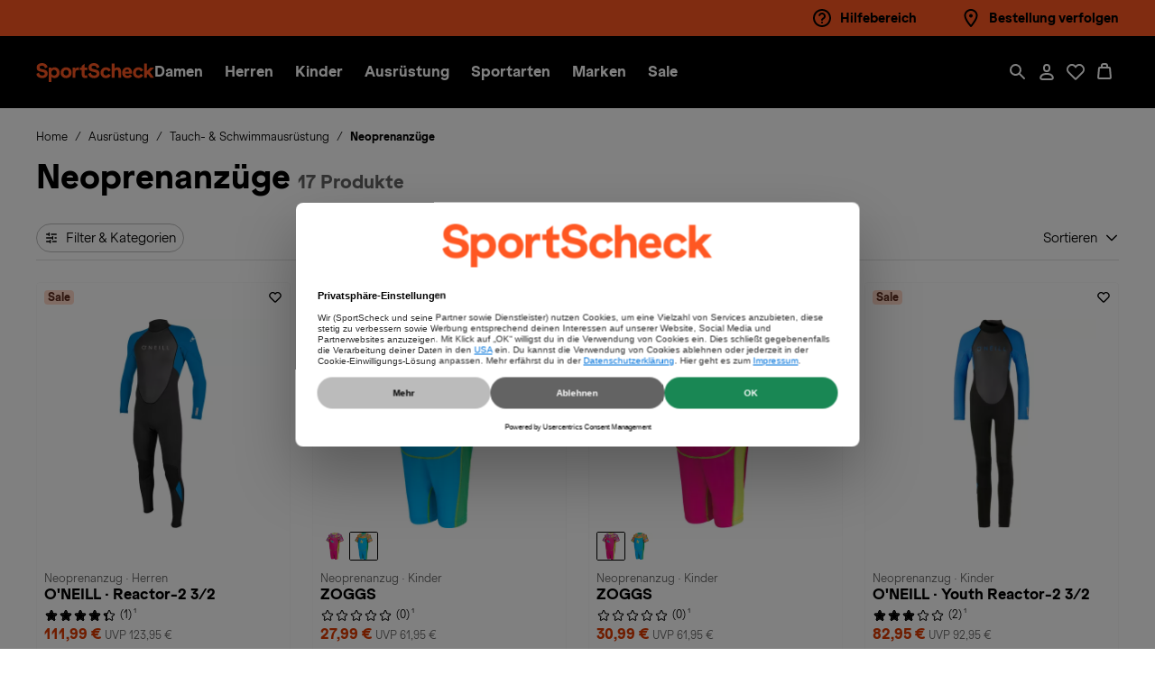

--- FILE ---
content_type: text/html;charset=UTF-8
request_url: https://www.sportscheck.at/ausruestung/tauch-schwimmausruestung/neoprenanzuege/
body_size: 45711
content:
<!DOCTYPE html>
<html lang="de">
<head>


<meta charset="UTF-8" />
<meta http-equiv="x-ua-compatible" content="ie=edge" />
<meta name="viewport"
    content="width=device-width, initial-scale=1, minimum-scale=1, maximum-scale=2.0, user-scalable=yes, shrink-to-fit=no" />


    
        <title>
            Neoprenanzüge | Jetzt online bei SportScheck kaufen
        </title>
    
    <meta name="description" content="Finde deinen Neoprenanzug f&uuml;r SUP, Surfen oder Schwimmen bequem online! ✔ Bei SportScheck: Nur 2-3 Werktage Lieferzeit ✔ Kauf auf Rechnung &amp; Kostenlose R&uuml;cksendung" />
    <meta name="keywords" content="SportScheck" />
    
        <link rel="canonical" href="https://www.sportscheck.at/ausruestung/tauch-schwimmausruestung/neoprenanzuege/" />
    

    
        
            
                <link rel="alternate" hreflang="de-DE" href="https://www.sportscheck.com/ausruestung/tauch-schwimmausruestung/neoprenanzuege/" />
            
        
            
                <link rel="alternate" hreflang="de-CH" href="https://www.sportscheck.ch/ausruestung/tauch-schwimmausruestung/neoprenanzuege/" />
            
        
            
                <link rel="alternate" hreflang="de-AT" href="https://www.sportscheck.at/ausruestung/tauch-schwimmausruestung/neoprenanzuege/" />
            
        
    



    <meta name="robots" content="index,follow" />







<link rel="icon" href="/on/demandware.static/Sites-SPS-AT-Site/-/default/dwc5ca412d/images/favicon.ico" sizes="32x32" />
<link rel="icon" href="/on/demandware.static/Sites-SPS-AT-Site/-/default/dw374b988a/images/favicon.svg" type="image/svg+xml" />
<link rel="apple-touch-icon" href="/on/demandware.static/Sites-SPS-AT-Site/-/default/dwe2d32ccb/images/apple-touch-icon.png" />



<link rel="preload" href="/on/demandware.static/Sites-SPS-AT-Site/-/de_AT/v1768953126780/css/main.css" as="style" />
<link rel="stylesheet" href="/on/demandware.static/Sites-SPS-AT-Site/-/de_AT/v1768953126780/css/main.css" />















    <link rel="preload" href="/on/demandware.static/Sites-SPS-AT-Site/-/de_AT/v1768953126780/css/plp.css" as="style" />
    <link rel="stylesheet" href="/on/demandware.static/Sites-SPS-AT-Site/-/de_AT/v1768953126780/css/plp.css"  />





<script>

  window.spsDataLayer = window.spsDataLayer || { init: {}, global: {}, basket: {}, productData: {}, endpoints : {}, ThirdParty: {}, internal: {promotionState:{}} };

  window.spsDataLayer.endpoints = {
    endpointPageShowCid: 'https://www.sportscheck.at/on/demandware.store/Sites-SPS-AT-Site/de_AT/Page-Show?cid=',
    adserverEndpoint: 'ad1.adfarm1.adition.com',
    endpointTileCriteoSkuList: 'https://www.sportscheck.at/on/demandware.store/Sites-SPS-AT-Site/de_AT/Tile-Criteo?skuList='
  };
</script>
<script>
  window.spsDataLayer.internal = {
    parentRequestId: 'jmBHgP-IcGkBAAB_-0-00',
    sessionId: '0iRTKEvrQwY8WrkXPX-4pqPjPpbEaT_Ck2MWa3xhno7GcOND6u7wpzaODbODx0duc4w3vs-Ud6U_nrnAypO2aQ==',
    visitorId: '0iRTKEvrQwY8WrkXPX-4pqPjPpbEaT_Ck2MWa3xhno7GcOND6u7wpzaODbODx0duc4w3vs-Ud6U_nrnAypO2aQ==',
    promotionState: {}
  };

</script>


<script>
    const sstWorker = new Worker('/on/demandware.static/Sites-SPS-AT-Site/-/de_AT/v1768953126780/lib/otecs/sstWorker.js?v=2');
</script>
<script src="/on/demandware.static/Sites-SPS-AT-Site/-/de_AT/v1768953126780/lib/otecs/sst.js?v=2"></script>



    

<script id="usercentrics-cmp" 
        data-settings-id="HMaYSvDwY7urDH" 
        src="https://web.cmp.usercentrics.eu/ui/loader.js" 
        data-language="de">
</script>

<script>
        window.addEventListener('UC_UI_CMP_EVENT', function (event) {
                if (event.detail.type === 'DENY_ALL') {
                        location.reload();
                }
        });
</script>



    
    <script type="application/json" id="spsDataLayerEvent">
        {"customer":{"registrationComplete":0,"type":"guest"},"global":{"basketID":null,"contentGroup":"ProductListing","contentID":"hauptkatalog_ausruestung_tauchschwimmausruestung_neoprenanzuege","currency":"EUR","eventType":"productListRequest","pageTitle":"GooglePubSub-PublishGTMRequest","sessionID":"rrrrrrrrrrrrrrrrrrrrrrrrrrrrrrrrrrrrrrrrrrrrrrrrrrrrrrrrrrrrrrrrrrrr","visitorID":"rrrrrrrrrrrrrrrrrrrrrrrrrrrrrrrrrrrrrrrrrrrrrrrrrrrrrrrrrrrrrrrrrrrr","iwl":"800","wkz":"93"},"productList":{"resultCount":17,"page":1,"resultType":"pues","sorting":"","activeFiltersCount":4,"activeFilters":"CategoryUUIDLevel0_Deine Auswahl;CategoryUUIDLevel1_Ausrüstung;CategoryUUIDLevel2_Tauch- & Schwimmausrüstung;CategoryUUIDLevel3_Neoprenanzüge"},"productData":{"sku":"416822b3a95cc1;597633e4bfcb29;5976333c570b5"}}
    </script>
    <script type="application/javascript">
        Object.assign(window.spsDataLayer, JSON.parse('{"customer":{"registrationComplete":0,"type":"guest"},"global":{"basketID":null,"contentGroup":"ProductListing","contentID":"hauptkatalog_ausruestung_tauchschwimmausruestung_neoprenanzuege","currency":"EUR","eventType":"productListRequest","pageTitle":"GooglePubSub-PublishGTMRequest","sessionID":"rrrrrrrrrrrrrrrrrrrrrrrrrrrrrrrrrrrrrrrrrrrrrrrrrrrrrrrrrrrrrrrrrrrr","visitorID":"rrrrrrrrrrrrrrrrrrrrrrrrrrrrrrrrrrrrrrrrrrrrrrrrrrrrrrrrrrrrrrrrrrrr","iwl":"800","wkz":"93"},"productList":{"resultCount":17,"page":1,"resultType":"pues","sorting":"","activeFiltersCount":4,"activeFilters":"CategoryUUIDLevel0_Deine Auswahl;CategoryUUIDLevel1_Ausrüstung;CategoryUUIDLevel2_Tauch- & Schwimmausrüstung;CategoryUUIDLevel3_Neoprenanzüge"},"productData":{"sku":"416822b3a95cc1;597633e4bfcb29;5976333c570b5"}}'));
    </script>






<script src="/on/demandware.static/Sites-SPS-AT-Site/-/de_AT/v1768953126780/lib/itag/www/at/instant.js"></script>


    
    <script type="text/plain" data-usercentrics="Adition">
    (() => {
        const script = document.createElement('script');
        script.src = '//imagesrv.adition.com/js/srp.js';
        script.async = true;

        const init = () => {
            if (window.spsDataLayer && window.spsDataLayer.init && window.spsDataLayer.init.adserver)
                window.spsDataLayer.init.adserver();
            else
                setTimeout(() => {
                    init();
                }, 500);
        };

        script.addEventListener('load', () => {
            init();
        });

        document.head.appendChild(script);
    })();
</script>







    <script src="/on/demandware.static/Sites-SPS-AT-Site/-/de_AT/v1768953126780/lib/eyeAble/configs/www.sportscheck.com.js"></script>
    <script src="/on/demandware.static/Sites-SPS-AT-Site/-/de_AT/v1768953126780/lib/eyeAble/public/js/eyeAble.js"></script>




<script type="text/plain" src="//deploy.mopinion.com/js/pastease.js?live" data-usercentrics="Mopinion"></script>











  


<script>
const state = {
  ucCriteo: null
};

const handler = {
  set(target, prop, value, receiver) {
    if (prop === "ucCriteo") {
      onChangedCriteoScriptTag(value);
    }
    target[prop] = value;

    return true;
  }
};

const proxy = new Proxy(state, handler);

function onChangedCriteoScriptTag(newValue) {
  window?.usercentrics?.initCriteo();
}

</script>

<script type="text/plain" data-usercentrics="Criteo Sponsored Products">
    const criteoConf = {
        'availabilityIndexTreshold': '0,4',
        'endpoint': 'https://d.eu.criteo.com/delivery/retailmedia',
        'environment': 'd',
        'partnerId': '2150',
        
        'plp' : {
            'categoryName': 'ausruestung%3Etauch_schwimmausruestung%3Eneoprenanzuege',
            'listSize': 48,
            'productIdList': ''
        },
        'pdp' : {
            'masterId': '',
            'price': '',
            'available': '0',
            'productId': ''
        }
    }

    let productIdList;
    productIdList = [{"productID":"416822b3a95cc1","productSearchHit":{}},{"productID":"597633e4bfcb29","productSearchHit":{}},{"productID":"5976333c570b55","productSearchHit":{}},{"productID":"3189803be9c91c","productSearchHit":{}},{"productID":"4983763be9c91c","productSearchHit":{}},{"productID":"3235372b67c58e","productSearchHit":{}},{"productID":"4153053be9c91c","productSearchHit":{}},{"productID":"4153033be9c91c","productSearchHit":{}},{"productID":"291863560fb6f7","productSearchHit":{}},{"productID":"5469763be9c91c","productSearchHit":{}},{"productID":"6411083be9c91c","productSearchHit":{}},{"productID":"5875903be9c91c","productSearchHit":{}},{"productID":"291883560fb6f7","productSearchHit":{}},{"productID":"4153093be9c91c","productSearchHit":{}},{"productID":"3235272b67c58e","productSearchHit":{}},{"productID":"4985063be9c91c","productSearchHit":{}},{"productID":"4983613be9c91c","productSearchHit":{}}];
    criteoConf.plp.productIdList = productIdList?.map(({ productID }) => productID).join('|');

    window.spsDataLayer = window.spsDataLayer || {};
    window.spsDataLayer.ThirdParty = window.spsDataLayer.ThirdParty || {};
    window.spsDataLayer.ThirdParty.criteo = criteoConf;

    document.querySelectorAll('[data-criteo-container]').forEach(placeHolderElement => {
        placeHolderElement.classList.remove('cc-hidden');
    });

    proxy.ucCriteo = "initCriteo";

</script>





<script type="application/ld+json">
    {
        "@context": "https://schema.org",
        "@type": "WebSite",
        "name": "SportScheck",
        "alternateName": "sportscheck.com",
        "url": "https://www.sportscheck.at",
        "potentialAction": {
            "@type": "SearchAction",
            "target": "https://www.sportscheck.at/search/?q={search_term_string}",
            "query-input": "required name=search_term_string"
        },
        "inLanguage" : "it-IT"
    }
</script>




    







<script type="application/ld+json">
    {
        "@context": "https://schema.org",
        "@type": "WebPage",
        "name": "Neoprenanz&uuml;ge | Jetzt online bei SportScheck kaufen",
        "url": "https://www.sportscheck.at/ausruestung/tauch-schwimmausruestung/neoprenanzuege/",
        "description": "Finde deinen Neoprenanzug für SUP, Surfen oder Schwimmen bequem online! ✔ Bei SportScheck: Nur 2-3 Werktage Lieferzeit ✔ Kauf auf Rechnung & Kostenlose Rücksendung"
    }
</script>


<script type="application/ld+json">
    {
        "@context" : "https://schema.org",
        "@type" : "Organization",
        "legalName" : "SportScheck GmbH",
        "address" : [
            {
            "@type" : "PostalAddress",
            "streetAddress" : "Gmunder Str. 25",
            "postalCode" : "81379",
            "addressLocality" : "M&uuml;nchen",
            "addressRegion" : "BY"
            }
        ],
        "url" : "https://www.sportscheck.at",
        "@id" : "https://www.sportscheck.at",
        "description" : "Bei SportScheck findest Du Schuhe, Bekleidung, Zubeh&ouml;r und Sportausr&uuml;stung f&uuml;r Fu&szlig;ball, Fitness, Running, Skifahren und vieles mehr. Nike, Adidas, Puma und die besten Sportmarken zu unschlagbaren Preisen. Online kaufen auf sportscheck.com, schnelle Lieferung und einfache R&uuml;ckgabe auch in der Filiale.",
        "taxID" : "0123456789",
        "logo" : "/on/demandware.static/Sites-SPS-AT-Site/-/de_AT/v1768953126780/images/cisalfa-logo.svg",
        "sameAs" : [
            "https://www.facebook.com/SportScheck",
            "https://www.instagram.com/SportScheck/",
            "https://www.youtube.com/user/SPORTSCHECKcom",
            "https://de.linkedin.com/company/sportscheck"
        ],
        "contactPoint" : [{
            "@type" : "ContactPoint",
            "contactType": "customer service",
            "telephone" : "+490123456789"
        }],
        "slogan" : "SportScheck"
    }
</script>


<script type="text/javascript">//<!--
/* <![CDATA[ (head-active_data.js) */
var dw = (window.dw || {});
dw.ac = {
    _analytics: null,
    _events: [],
    _category: "",
    _searchData: "",
    _anact: "",
    _anact_nohit_tag: "",
    _analytics_enabled: "true",
    _timeZone: "Europe/Berlin",
    _capture: function(configs) {
        if (Object.prototype.toString.call(configs) === "[object Array]") {
            configs.forEach(captureObject);
            return;
        }
        dw.ac._events.push(configs);
    },
	capture: function() { 
		dw.ac._capture(arguments);
		// send to CQ as well:
		if (window.CQuotient) {
			window.CQuotient.trackEventsFromAC(arguments);
		}
	},
    EV_PRD_SEARCHHIT: "searchhit",
    EV_PRD_DETAIL: "detail",
    EV_PRD_RECOMMENDATION: "recommendation",
    EV_PRD_SETPRODUCT: "setproduct",
    applyContext: function(context) {
        if (typeof context === "object" && context.hasOwnProperty("category")) {
        	dw.ac._category = context.category;
        }
        if (typeof context === "object" && context.hasOwnProperty("searchData")) {
        	dw.ac._searchData = context.searchData;
        }
    },
    setDWAnalytics: function(analytics) {
        dw.ac._analytics = analytics;
    },
    eventsIsEmpty: function() {
        return 0 == dw.ac._events.length;
    }
};
/* ]]> */
// -->
</script>
<script type="text/javascript">//<!--
/* <![CDATA[ (head-cquotient.js) */
var CQuotient = window.CQuotient = {};
CQuotient.clientId = 'blqq-SPS-AT';
CQuotient.realm = 'BLQQ';
CQuotient.siteId = 'SPS-AT';
CQuotient.instanceType = 'prd';
CQuotient.locale = 'de_AT';
CQuotient.fbPixelId = '__UNKNOWN__';
CQuotient.activities = [];
CQuotient.cqcid='';
CQuotient.cquid='';
CQuotient.cqeid='';
CQuotient.cqlid='';
CQuotient.apiHost='api.cquotient.com';
/* Turn this on to test against Staging Einstein */
/* CQuotient.useTest= true; */
CQuotient.useTest = ('true' === 'false');
CQuotient.initFromCookies = function () {
	var ca = document.cookie.split(';');
	for(var i=0;i < ca.length;i++) {
	  var c = ca[i];
	  while (c.charAt(0)==' ') c = c.substring(1,c.length);
	  if (c.indexOf('cqcid=') == 0) {
		CQuotient.cqcid=c.substring('cqcid='.length,c.length);
	  } else if (c.indexOf('cquid=') == 0) {
		  var value = c.substring('cquid='.length,c.length);
		  if (value) {
		  	var split_value = value.split("|", 3);
		  	if (split_value.length > 0) {
			  CQuotient.cquid=split_value[0];
		  	}
		  	if (split_value.length > 1) {
			  CQuotient.cqeid=split_value[1];
		  	}
		  	if (split_value.length > 2) {
			  CQuotient.cqlid=split_value[2];
		  	}
		  }
	  }
	}
}
CQuotient.getCQCookieId = function () {
	if(window.CQuotient.cqcid == '')
		window.CQuotient.initFromCookies();
	return window.CQuotient.cqcid;
};
CQuotient.getCQUserId = function () {
	if(window.CQuotient.cquid == '')
		window.CQuotient.initFromCookies();
	return window.CQuotient.cquid;
};
CQuotient.getCQHashedEmail = function () {
	if(window.CQuotient.cqeid == '')
		window.CQuotient.initFromCookies();
	return window.CQuotient.cqeid;
};
CQuotient.getCQHashedLogin = function () {
	if(window.CQuotient.cqlid == '')
		window.CQuotient.initFromCookies();
	return window.CQuotient.cqlid;
};
CQuotient.trackEventsFromAC = function (/* Object or Array */ events) {
try {
	if (Object.prototype.toString.call(events) === "[object Array]") {
		events.forEach(_trackASingleCQEvent);
	} else {
		CQuotient._trackASingleCQEvent(events);
	}
} catch(err) {}
};
CQuotient._trackASingleCQEvent = function ( /* Object */ event) {
	if (event && event.id) {
		if (event.type === dw.ac.EV_PRD_DETAIL) {
			CQuotient.trackViewProduct( {id:'', alt_id: event.id, type: 'raw_sku'} );
		} // not handling the other dw.ac.* events currently
	}
};
CQuotient.trackViewProduct = function(/* Object */ cqParamData){
	var cq_params = {};
	cq_params.cookieId = CQuotient.getCQCookieId();
	cq_params.userId = CQuotient.getCQUserId();
	cq_params.emailId = CQuotient.getCQHashedEmail();
	cq_params.loginId = CQuotient.getCQHashedLogin();
	cq_params.product = cqParamData.product;
	cq_params.realm = cqParamData.realm;
	cq_params.siteId = cqParamData.siteId;
	cq_params.instanceType = cqParamData.instanceType;
	cq_params.locale = CQuotient.locale;
	
	if(CQuotient.sendActivity) {
		CQuotient.sendActivity(CQuotient.clientId, 'viewProduct', cq_params);
	} else {
		CQuotient.activities.push({activityType: 'viewProduct', parameters: cq_params});
	}
};
/* ]]> */
// -->
</script>


</head>
<body class="js-page-plp ">


<script src="/on/demandware.static/Sites-SPS-AT-Site/-/de_AT/v1768953126780/lib/itag/www/at/head.js"></script>


<div class="cc-breakpoint"></div>
<!-- DATASET -->
<div id="js-page-dataset" class="d-none cc-clerkUser" data-home="https://www.sportscheck.at" data-getorderstatus="/on/demandware.store/Sites-SPS-AT-Site/de_AT/PayByLink-GetOrderSatus"
    data-route="Page-RemoteIncludeTemplate" data-clerksession="null" data-clerklogged="null"
    data-createclerksession="/on/demandware.store/Sites-SPS-AT-Site/de_AT/EAAccount-CreateClerkSession"></div>


<div class="cc-user-type"></div>
<div class="cc-page page js-page" data-action="Search-Show" data-querystring="cgid=hauptkatalog_ausruestung_tauchschwimmausruestung_neoprenanzuege" >
<header class="cc-header js-header" itemscope itemtype="http://schema.org/WPHeader">
<a href="#maincontent" class="cc-visibility-hidden cc-skip" aria-label="Springe zum Hauptinhalt">Springe zum Hauptinhalt</a>




























<div class="cc-partial-page cc-page-designer">
<div class="cc-experienceComponents"><div data-pageID="header" data-page="Search-Show" data-productMasterID="" data-productBrand="" data-numberOfColorVariant="1" data-productCategory="">


















<div class="cc-header__main js-header__main">

<div class="experience-region experience-regionTopHeader"><div class="experience-component experience-header-PreHeader">


















<div class="cc-header__top cc-header__top--highlight">
<div class="cc-header__top__wrap cc-id-7a0deb981fb2ff329e2e5c13f0  container cc-header__top__wrap--empty">


<div class="cc-header__top__links">
<ul class="experience-region experience-regionAdditionalLinks"><li data-parent="preHeader">
    <a href="https://www.sportscheck.at/hilfe-uebersicht.html"
       target="_self"
       rel=""
       class="cc-id-2a7b7c97ffdeaf0182901eaf84 cc-image-text-link"
       data-trc="trc_preheader::hilfebereich">
        <picture>
            
                <source media="(min-width: 768px)" srcset="https://sportscheck.a.bigcontent.io/v1/static/help" />
                <img src="https://sportscheck.a.bigcontent.io/v1/static/help" loading="eager" class="cc-imgLazy" alt="Hilfebereich" />
            
        </picture>
        <span>Hilfebereich</span>
    </a>
</li><li data-parent="preHeader">
    <a href="/bestellung-verfolgen/"
       target="_self"
       rel=""
       class="cc-id-bdc81f7753f8bdb2b7c370c1b7 cc-image-text-link"
       data-trc="trc_preheader::bestellung_verfolgen">
        <picture>
            
                <source media="(min-width: 768px)" srcset="https://sportscheck.a.bigcontent.io/v1/static/location" />
                <img src="https://sportscheck.a.bigcontent.io/v1/static/location" loading="eager" class="cc-imgLazy" alt="Bestellung verfolgen" />
            
        </picture>
        <span>Bestellung verfolgen</span>
    </a>
</li></ul>
</div>

</div>
</div></div></div>

<div class="cc-header__nav">
<div class="container">
<div class="cc-header__nav__wrap">
<div class="d-block d-lg-none">
<div class="cc-header__nav__action__wrap">
<ul>
<li class="d-block d-lg-none cc-header-right-nav-item cc-header-right-nav-item--menu">
<button class="cc-header__nav-link cc-menu-withlabel js-header-openmenu"
aria-haspopup="true"
id="mobile-menu-trigger"
data-trc="trc_header::megamenu"
data-target="#mobile-menu-wrp"
aria-controls="mobile-menu-wrp"
aria-expanded="false"
aria-label="Men&uuml; &ouml;ffnen / schlie&szlig;en">
<div class="cc-icon cc-icon--close cc-menu-close" aria-hidden=true>
    <svg class="cc-svg cc-svg--large">
        <use href="/on/demandware.static/Sites-SPS-AT-Site/-/de_AT/v1768953126780/svg/sprite.svg#close"></use>
    </svg>
    
</div>

<div class="cc-icon cc-icon--menu cc-menu-open" aria-hidden=true>
    <svg class="cc-svg cc-svg--large">
        <use href="/on/demandware.static/Sites-SPS-AT-Site/-/de_AT/v1768953126780/svg/sprite.svg#menu"></use>
    </svg>
    
</div>

<span class="cc-menu-label">MEN&Uuml;</span>
</button>
</li>
</ul>
</div>
</div>
<div class="cc-header__nav__brand">
<a class="logo-home cc-logo-main" href="https://www.sportscheck.at" title="SportScheck Homepage">

<img class="cc-logo-main__img cc-logo-main__img" src="/on/demandware.static/Sites-SPS-AT-Site/-/default/dw7cd78b1d/images/sportscheck-logo.svg" alt="SportScheck" />

<span class="cc-visibility-hidden">
SportScheck
</span>
</a>
</div>
<div class="cc-header__nav__item js-mobile-menu">
<nav class="cc-no-scrollbar cc-header__nav__item__wrp" itemscope itemtype="http://www.schema.org/SiteNavigationElement" aria-label="Main menu">
<div class="cc-header__nav__item--wrap">

<ul role="menu" class="js-header-wrap cc-header__megamenu--triggers"><li role="menuitem" class="cc-header-item js-header-item">






















    
    
        <a
            href="/damen/"
            class=" cc-link cc-link-menu js-link  cc-header__megamenu--trigger js-header-btn"
            role="button"
            aria-haspopup="true"
            itemprop="url"
            data-target="#submenu-panel-Damen"
            aria-controls="submenu-panel-Damen"
            data-trc="trc_megamenu::nav_level_1::damen"
        >
    

    <span itemprop="name">Damen</span>
    <div class="cc-icon cc-icon--arrow-forward-simple ml-auto d-lg-none" aria-hidden=true>
    <svg class="cc-svg cc-svg--small">
        <use href="/on/demandware.static/Sites-SPS-AT-Site/-/de_AT/v1768953126780/svg/sprite.svg#arrow-forward-simple"></use>
    </svg>
    
</div>


    
        </a>
    



    <div class="cc-megamenu js-megamenu">
        
        
    <div class="cc-megamenu__back">
        <button type="button" class="cc-megamenu__back__button js-megamenu__back js-close-accessible-dialog">
            <div class="cc-icon cc-icon--arrow-left " aria-hidden=true>
    <svg class="cc-svg cc-svg--medium">
        <use href="/on/demandware.static/Sites-SPS-AT-Site/-/de_AT/v1768953126780/svg/sprite.svg#arrow-left"></use>
    </svg>
    
        <span class="cc-visibility-hidden">Zur&uuml;ck</span>
    
</div>

        </button>
        <div class="cc-megamenu__back__label">
            Damen
        </div>
    </div>


        
        
            <ul class="cc-grid-container cc-grid-container--auto"><li role="menuitem" data-trc-pre="Damen" class="cc-megamenu__column js-megamenu__column">



















    <div class="cc-megamenu__back">
        <button type="button" class="cc-megamenu__back__button js-megamenu__back js-close-accessible-dialog">
            <div class="cc-icon cc-icon--arrow-left " aria-hidden=true>
    <svg class="cc-svg cc-svg--medium">
        <use href="/on/demandware.static/Sites-SPS-AT-Site/-/de_AT/v1768953126780/svg/sprite.svg#arrow-left"></use>
    </svg>
    
        <span class="cc-visibility-hidden">Zur&uuml;ck</span>
    
</div>

        </button>
        <div class="cc-megamenu__back__label">
            Schuhe
        </div>
    </div>



<div class="cc-megamenu__item cc-megamenu__item--head js-megamenu__item--head">
    
        
        
            <a href="/schuhe/damen/" data-trc="trc_megamenu::nav_level_2::damen::schuhe">Schuhe</a>
            <div class="cc-icon cc-icon--arrow-forward-simple " aria-hidden=true>
    <svg class="cc-svg cc-svg--small">
        <use href="/on/demandware.static/Sites-SPS-AT-Site/-/de_AT/v1768953126780/svg/sprite.svg#arrow-forward-simple"></use>
    </svg>
    
</div>

        
    
</div>

    <ul class="cc-megamenu__items"><li role="menuitem" data-trc-pre="Damen::Schuhe" data-parent="mmll" class="cc-megamenu__item">


    <a href="/wanderschuhe/damen/" target="_self" rel="" class="cc-id-63eaea20c2c8877c0fa0221d57  js-link" data-trc=trc_megamenu::nav_level_3::damen::schuhe::wanderschuhe>
        Wanderschuhe
    </a>
</li><li role="menuitem" data-trc-pre="Damen::Schuhe" data-parent="mmll" class="cc-megamenu__item">


    <a href="/laufschuhe/damen/" target="_self" rel="" class="cc-id-8552cbc432d8ef3f7fe0a988a0  js-link" data-trc=trc_megamenu::nav_level_3::damen::schuhe::laufschuhe>
        Laufschuhe
    </a>
</li><li role="menuitem" data-trc-pre="Damen::Schuhe" data-parent="mmll" class="cc-megamenu__item">


    <a href="/fitnessschuhe/damen/" target="_self" rel="" class="cc-id-b1698d6fed1a82da98374ec005  js-link" data-trc=trc_megamenu::nav_level_3::damen::schuhe::fitnessschuhe>
        Fitnessschuhe
    </a>
</li><li role="menuitem" data-trc-pre="Damen::Schuhe" data-parent="mmll" class="cc-megamenu__item">


    <a href="/schuhe/sneaker/damen/" target="_self" rel="" class="cc-id-3eb93bb45105f8cb420156c59f  js-link" data-trc=trc_megamenu::nav_level_3::damen::schuhe::sneaker>
        Sneaker
    </a>
</li><li role="menuitem" data-trc-pre="Damen::Schuhe" data-parent="mmll" class="cc-megamenu__item">


    <a href="/fussballschuhe/damen/" target="_self" rel="" class="cc-id-b324d4cb3c82df0ec2f727e033  js-link" data-trc=trc_megamenu::nav_level_3::damen::schuhe::fussballschuhe>
        Fu&szlig;ballschuhe
    </a>
</li><li role="menuitem" data-trc-pre="Damen::Schuhe" data-parent="mmll" class="cc-megamenu__item">


    <a href="/schuhe/boots-stiefel/damen/" target="_self" rel="" class="cc-id-d85f6f8d0407ac1c348b6ab60b  js-link" data-trc=trc_megamenu::nav_level_3::damen::schuhe::boots_stiefel>
        Boots &amp; Stiefel
    </a>
</li><li role="menuitem" data-trc-pre="Damen::Schuhe" data-parent="mmll" class="cc-megamenu__item">


    <a href="/schuhe/winterschuhe/damen/" target="_self" rel="" class="cc-id-56006f9b5861732a0817358ce4  js-link" data-trc=trc_megamenu::nav_level_3::damen::schuhe::winterschuhe>
        Winterschuhe
    </a>
</li><li role="menuitem" data-trc-pre="Damen::Schuhe" data-parent="mmll" class="cc-megamenu__item">


    <a href="/schuhe/hallenschuhe/damen/" target="_self" rel="" class="cc-id-875be4d88243135a494f07113b  js-link" data-trc=trc_megamenu::nav_level_3::damen::schuhe::hallenschuhe>
        Hallenschuhe
    </a>
</li><li role="menuitem" data-trc-pre="Damen::Schuhe" data-parent="mmll" class="cc-megamenu__item">


    <a href="/schuhe/badeschuhe/damen/" target="_self" rel="" class="cc-id-826d44ff346e519fc88bc8c4af  js-link" data-trc=trc_megamenu::nav_level_3::damen::schuhe::badeschuhe>
        Badeschuhe
    </a>
</li><li role="menuitem" data-trc-pre="Damen::Schuhe" data-parent="mmll" class="cc-megamenu__item">


    <a href="/schuhe/multifunktionsschuhe/damen/" target="_self" rel="" class="cc-id-c13736194d45a23d4bcfb9ccfe  js-link" data-trc=trc_megamenu::nav_level_3::damen::schuhe::multifunktionsschuhe>
        Multifunktionsschuhe
    </a>
</li><li role="menuitem" data-trc-pre="Damen::Schuhe" data-parent="mmll" class="cc-megamenu__item">


    <a href="/schuhe/zehentrenner/damen/" target="_self" rel="" class="cc-id-3f341ff31c141b133771d48f04  js-link" data-trc=trc_megamenu::nav_level_3::damen::schuhe::zehentrenner>
        Zehentrenner
    </a>
</li><li role="menuitem" data-trc-pre="Damen::Schuhe" data-parent="mmll" class="cc-megamenu__item">


    <a href="/schuhe/hausschuhe/damen/" target="_self" rel="" class="cc-id-ae1c875c580b01b1628585e71c  js-link" data-trc=trc_megamenu::nav_level_3::damen::schuhe::hausschuhe>
        Hausschuhe
    </a>
</li></ul>


    
    <div class="cc-megamenu__item cc-megamenu__item--more">
        
            <a href="/schuhe/damen/" data-trc="trc_megamenu::nav_level_3::damen::schuhe::alle_schuhe">Alle Schuhe</a>
            <div class="cc-icon cc-icon--arrow-forward-simple " aria-hidden=true>
    <svg class="cc-svg cc-svg--small">
        <use href="/on/demandware.static/Sites-SPS-AT-Site/-/de_AT/v1768953126780/svg/sprite.svg#arrow-forward-simple"></use>
    </svg>
    
</div>

        
    </div>
</li><li role="menuitem" data-trc-pre="Damen" class="cc-megamenu__column js-megamenu__column">



















    <div class="cc-megamenu__back">
        <button type="button" class="cc-megamenu__back__button js-megamenu__back js-close-accessible-dialog">
            <div class="cc-icon cc-icon--arrow-left " aria-hidden=true>
    <svg class="cc-svg cc-svg--medium">
        <use href="/on/demandware.static/Sites-SPS-AT-Site/-/de_AT/v1768953126780/svg/sprite.svg#arrow-left"></use>
    </svg>
    
        <span class="cc-visibility-hidden">Zur&uuml;ck</span>
    
</div>

        </button>
        <div class="cc-megamenu__back__label">
            Kleidung
        </div>
    </div>



<div class="cc-megamenu__item cc-megamenu__item--head js-megamenu__item--head">
    
        
        
            <a href="/kleidung/damen/" data-trc="trc_megamenu::nav_level_2::damen::kleidung">Kleidung</a>
            <div class="cc-icon cc-icon--arrow-forward-simple " aria-hidden=true>
    <svg class="cc-svg cc-svg--small">
        <use href="/on/demandware.static/Sites-SPS-AT-Site/-/de_AT/v1768953126780/svg/sprite.svg#arrow-forward-simple"></use>
    </svg>
    
</div>

        
    
</div>

    <ul class="cc-megamenu__items"><li role="menuitem" data-trc-pre="Damen::Kleidung" data-parent="mmll" class="cc-megamenu__item">


    <a href="/hosen/damen/" target="_self" rel="" class="cc-id-c19c77e4af85bd73dfba948bb5  js-link" data-trc=trc_megamenu::nav_level_3::damen::kleidung::hosen>
        Hosen
    </a>
</li><li role="menuitem" data-trc-pre="Damen::Kleidung" data-parent="mmll" class="cc-megamenu__item">


    <a href="/jacken/damen/" target="_self" rel="" class="cc-id-85fc4d4fec697b927b2945c52c  js-link" data-trc=trc_megamenu::nav_level_3::damen::kleidung::jacken>
        Jacken
    </a>
</li><li role="menuitem" data-trc-pre="Damen::Kleidung" data-parent="mmll" class="cc-megamenu__item">


    <a href="/jacken/uebergangsjacken/damen/" target="_self" rel="" class="cc-id-8fa72ec76d572601b396bf4e98  js-link" data-trc=trc_megamenu::nav_level_3::damen::kleidung::uebergangsjacken>
        &Uuml;bergangsjacken
    </a>
</li><li role="menuitem" data-trc-pre="Damen::Kleidung" data-parent="mmll" class="cc-megamenu__item">


    <a href="/jacken/regenjacken/damen/" target="_self" rel="" class="cc-id-29f9e5ca43b8ac2f645d2327fa  js-link" data-trc=trc_megamenu::nav_level_3::damen::kleidung::regenjacken>
        Regenjacken
    </a>
</li><li role="menuitem" data-trc-pre="Damen::Kleidung" data-parent="mmll" class="cc-megamenu__item">


    <a href="/jacken/fleecejacken/damen/" target="_self" rel="" class="cc-id-797545c0015b49bea9eef5be35  js-link" data-trc=trc_megamenu::nav_level_3::damen::kleidung::fleecejacken>
        Fleecejacken
    </a>
</li><li role="menuitem" data-trc-pre="Damen::Kleidung" data-parent="mmll" class="cc-megamenu__item">


    <a href="/jacken/winterjacken/damen/" target="_self" rel="" class="cc-id-2fd51a26e6ceea67e6dcb79dcb  js-link" data-trc=trc_megamenu::nav_level_3::damen::kleidung::winterjacken>
        Winterjacken
    </a>
</li><li role="menuitem" data-trc-pre="Damen::Kleidung" data-parent="mmll" class="cc-megamenu__item">


    <a href="/maentel/damen/" target="_self" rel="" class="cc-id-7312f803c5586447553242ea81  js-link" data-trc=trc_megamenu::nav_level_3::damen::kleidung::maentel>
        M&auml;ntel
    </a>
</li><li role="menuitem" data-trc-pre="Damen::Kleidung" data-parent="mmll" class="cc-megamenu__item">


    <a href="/shirts/damen/" target="_self" rel="" class="cc-id-d21b67b4fdd73af6e732f0326f  js-link" data-trc=trc_megamenu::nav_level_3::damen::kleidung::shirts>
        Shirts
    </a>
</li><li role="menuitem" data-trc-pre="Damen::Kleidung" data-parent="mmll" class="cc-megamenu__item">


    <a href="/pullover-sweats/damen/" target="_self" rel="" class="cc-id-bf61f34ebad8cae0a1a71f4162  js-link" data-trc=trc_megamenu::nav_level_3::damen::kleidung::pullover_sweats>
        Pullover &amp; Sweats
    </a>
</li><li role="menuitem" data-trc-pre="Damen::Kleidung" data-parent="mmll" class="cc-megamenu__item">


    <a href="/unterwaesche/damen/" target="_self" rel="" class="cc-id-89a5fea1c0f5287c2a26f945c4  js-link" data-trc=trc_megamenu::nav_level_3::damen::kleidung::unterwaesche>
        Unterw&auml;sche
    </a>
</li><li role="menuitem" data-trc-pre="Damen::Kleidung" data-parent="mmll" class="cc-megamenu__item">


    <a href="/socken/damen/" target="_self" rel="" class="cc-id-44e72c997cf9bcef54df5095ed  js-link" data-trc=trc_megamenu::nav_level_3::damen::kleidung::socken>
        Socken
    </a>
</li><li role="menuitem" data-trc-pre="Damen::Kleidung" data-parent="mmll" class="cc-megamenu__item">


    <a href="/kopfbedeckungen/damen/" target="_self" rel="" class="cc-id-b322cab4da1184e6bbcc8e4d28  js-link" data-trc=trc_megamenu::nav_level_3::damen::kleidung::kopfbedeckungen>
        Kopfbedeckungen
    </a>
</li><li role="menuitem" data-trc-pre="Damen::Kleidung" data-parent="mmll" class="cc-megamenu__item">


    <a href="/tops-tanks/damen/" target="_self" rel="" class="cc-id-4546ac781ef9cc7a2ac1754686  js-link" data-trc=trc_megamenu::nav_level_3::damen::kleidung::tops_tanks>
        Tops &amp; Tanks
    </a>
</li><li role="menuitem" data-trc-pre="Damen::Kleidung" data-parent="mmll" class="cc-megamenu__item">


    <a href="/trikots/damen/" target="_self" rel="" class="cc-id-9099d80210510b4153b3a5af24  js-link" data-trc=trc_megamenu::nav_level_3::damen::kleidung::trikots>
        Trikots
    </a>
</li></ul>


    
    <div class="cc-megamenu__item cc-megamenu__item--more">
        
            <a href="/kleidung/damen/" data-trc="trc_megamenu::nav_level_3::damen::kleidung::gesamte_kleidung">Gesamte Kleidung</a>
            <div class="cc-icon cc-icon--arrow-forward-simple " aria-hidden=true>
    <svg class="cc-svg cc-svg--small">
        <use href="/on/demandware.static/Sites-SPS-AT-Site/-/de_AT/v1768953126780/svg/sprite.svg#arrow-forward-simple"></use>
    </svg>
    
</div>

        
    </div>
</li><li role="menuitem" data-trc-pre="Damen" class="cc-megamenu__column js-megamenu__column">



















    <div class="cc-megamenu__back">
        <button type="button" class="cc-megamenu__back__button js-megamenu__back js-close-accessible-dialog">
            <div class="cc-icon cc-icon--arrow-left " aria-hidden=true>
    <svg class="cc-svg cc-svg--medium">
        <use href="/on/demandware.static/Sites-SPS-AT-Site/-/de_AT/v1768953126780/svg/sprite.svg#arrow-left"></use>
    </svg>
    
        <span class="cc-visibility-hidden">Zur&uuml;ck</span>
    
</div>

        </button>
        <div class="cc-megamenu__back__label">
            Ausr&uuml;stung
        </div>
    </div>



<div class="cc-megamenu__item cc-megamenu__item--head js-megamenu__item--head">
    
        
        
            <a href="/ausruestung/damen/" data-trc="trc_megamenu::nav_level_2::damen::ausruestung">Ausr&uuml;stung</a>
            <div class="cc-icon cc-icon--arrow-forward-simple " aria-hidden=true>
    <svg class="cc-svg cc-svg--small">
        <use href="/on/demandware.static/Sites-SPS-AT-Site/-/de_AT/v1768953126780/svg/sprite.svg#arrow-forward-simple"></use>
    </svg>
    
</div>

        
    
</div>

    <ul class="cc-megamenu__items"><li role="menuitem" data-trc-pre="Damen::Ausr&uuml;stung" data-parent="mmll" class="cc-megamenu__item">


    <a href="/ausruestung/rucksaecke/damen/" target="_self" rel="" class="cc-id-ec4c3260006d581f45b9ffbb70  js-link" data-trc=trc_megamenu::nav_level_3::damen::ausruestung::rucksaecke>
        Rucks&auml;cke
    </a>
</li><li role="menuitem" data-trc-pre="Damen::Ausr&uuml;stung" data-parent="mmll" class="cc-megamenu__item">


    <a href="/ausruestung/taschen/damen/" target="_self" rel="" class="cc-id-d2e861cd2456a51021c15341d5  js-link" data-trc=trc_megamenu::nav_level_3::damen::ausruestung::taschen>
        Taschen
    </a>
</li><li role="menuitem" data-trc-pre="Damen::Ausr&uuml;stung" data-parent="mmll" class="cc-megamenu__item">


    <a href="/ausruestung/handschuhe/damen/" target="_self" rel="" class="cc-id-fe34a2e6e5d570a33cd0ec0ade  js-link" data-trc=trc_megamenu::nav_level_3::damen::ausruestung::handschuhe>
        Handschuhe
    </a>
</li><li role="menuitem" data-trc-pre="Damen::Ausr&uuml;stung" data-parent="mmll" class="cc-megamenu__item">


    <a href="/ausruestung/schutzausruestung/damen/" target="_self" rel="" class="cc-id-449f6f004a31cf3e2abc88fc3e  js-link" data-trc=trc_megamenu::nav_level_3::damen::ausruestung::schutzausruestung>
        Schutzausr&uuml;stung
    </a>
</li><li role="menuitem" data-trc-pre="Damen::Ausr&uuml;stung" data-parent="mmll" class="cc-megamenu__item">


    <a href="/ausruestung/brillen/damen/" target="_self" rel="" class="cc-id-6034816cd35426a200541ef845  js-link" data-trc=trc_megamenu::nav_level_3::damen::ausruestung::brillen>
        Brillen
    </a>
</li><li role="menuitem" data-trc-pre="Damen::Ausr&uuml;stung" data-parent="mmll" class="cc-megamenu__item">


    <a href="/ausruestung/fitnessgeraete/damen/" target="_self" rel="" class="cc-id-81c750b1d9d5871624dd825d6b  js-link" data-trc=trc_megamenu::nav_level_3::damen::ausruestung::fitnessgeraete>
        Fitnessger&auml;te
    </a>
</li><li role="menuitem" data-trc-pre="Damen::Ausr&uuml;stung" data-parent="mmll" class="cc-megamenu__item">


    <a href="/ausruestung/matten-matratzen/damen/" target="_self" rel="" class="cc-id-7ecfbeb789e15f00c4c4021bdd  js-link" data-trc=trc_megamenu::nav_level_3::damen::ausruestung::matten_matratzen>
        Matten &amp; Matratzen
    </a>
</li><li role="menuitem" data-trc-pre="Damen::Ausr&uuml;stung" data-parent="mmll" class="cc-megamenu__item">


    <a href="/ausruestung/trinkzubehoer/damen/" target="_self" rel="" class="cc-id-df1010991adee1b48e70ca9e28  js-link" data-trc=trc_megamenu::nav_level_3::damen::ausruestung::trinkzubehoer>
        Trinkzubeh&ouml;r
    </a>
</li><li role="menuitem" data-trc-pre="Damen::Ausr&uuml;stung" data-parent="mmll" class="cc-megamenu__item">


    <a href="/ausruestung/technische-geraete-elektronik/uhren-tracker/damen/" target="_self" rel="" class="cc-id-5811b93ad33df3eda4b5c7ad01  js-link" data-trc=trc_megamenu::nav_level_3::damen::ausruestung::uhren_tracker>
        Uhren &amp; Tracker
    </a>
</li><li role="menuitem" data-trc-pre="Damen::Ausr&uuml;stung" data-parent="mmll" class="cc-megamenu__item">


    <a href="/ausruestung/stoecke/damen/" target="_self" rel="" class="cc-id-9b2839d9b712ec23874b8a6e50  js-link" data-trc=trc_megamenu::nav_level_3::damen::ausruestung::stoecke>
        St&ouml;cke
    </a>
</li><li role="menuitem" data-trc-pre="Damen::Ausr&uuml;stung" data-parent="mmll" class="cc-megamenu__item">


    <a href="/ausruestung/fahrradteile/damen/" target="_self" rel="" class="cc-id-475aad13c81855b1d81996cc57  js-link" data-trc=trc_megamenu::nav_level_3::damen::ausruestung::fahrradteile>
        Fahrradteile
    </a>
</li><li role="menuitem" data-trc-pre="Damen::Ausr&uuml;stung" data-parent="mmll" class="cc-megamenu__item">


    <a href="/ausruestung/campingzubehoer/damen/" target="_self" rel="" class="cc-id-f14389e5d42c5c86ca4132aba6  js-link" data-trc=trc_megamenu::nav_level_3::damen::ausruestung::campingzubehoer>
        Campingzubeh&ouml;r
    </a>
</li><li role="menuitem" data-trc-pre="Damen::Ausr&uuml;stung" data-parent="mmll" class="cc-megamenu__item">


    <a href="/ausruestung/schlafsaecke/damen/" target="_self" rel="" class="cc-id-cb9f0dbc509cbaf8181d778a66  js-link" data-trc=trc_megamenu::nav_level_3::damen::ausruestung::schlafsaecke>
        Schlafs&auml;cke
    </a>
</li><li role="menuitem" data-trc-pre="Damen::Ausr&uuml;stung" data-parent="mmll" class="cc-megamenu__item">


    <a href="/ausruestung/sicherung-karabiner/damen/" target="_self" rel="" class="cc-id-5fb8216f2592b72a446f81ec0e  js-link" data-trc=trc_megamenu::nav_level_3::damen::ausruestung::sicherung_karabiner>
        Sicherung &amp; Karabiner
    </a>
</li></ul>


    
    <div class="cc-megamenu__item cc-megamenu__item--more">
        
            <a href="/ausruestung/damen/" data-trc="trc_megamenu::nav_level_3::damen::ausruestung::gesamte_ausruestung">Gesamte Ausr&uuml;stung</a>
            <div class="cc-icon cc-icon--arrow-forward-simple " aria-hidden=true>
    <svg class="cc-svg cc-svg--small">
        <use href="/on/demandware.static/Sites-SPS-AT-Site/-/de_AT/v1768953126780/svg/sprite.svg#arrow-forward-simple"></use>
    </svg>
    
</div>

        
    </div>
</li><li role="menuitem" data-trc-pre="Damen" class="cc-megamenu__column js-megamenu__column">



















    <div class="cc-megamenu__back">
        <button type="button" class="cc-megamenu__back__button js-megamenu__back js-close-accessible-dialog">
            <div class="cc-icon cc-icon--arrow-left " aria-hidden=true>
    <svg class="cc-svg cc-svg--medium">
        <use href="/on/demandware.static/Sites-SPS-AT-Site/-/de_AT/v1768953126780/svg/sprite.svg#arrow-left"></use>
    </svg>
    
        <span class="cc-visibility-hidden">Zur&uuml;ck</span>
    
</div>

        </button>
        <div class="cc-megamenu__back__label">
            Sport
        </div>
    </div>



<div class="cc-megamenu__item cc-megamenu__item--head js-megamenu__item--head">
    
        
        
            <a href="https://www.sportscheck.at/sportarten-shop.html" data-trc="trc_megamenu::nav_level_2::damen::sport">Sport</a>
            <div class="cc-icon cc-icon--arrow-forward-simple " aria-hidden=true>
    <svg class="cc-svg cc-svg--small">
        <use href="/on/demandware.static/Sites-SPS-AT-Site/-/de_AT/v1768953126780/svg/sprite.svg#arrow-forward-simple"></use>
    </svg>
    
</div>

        
    
</div>

    <ul class="cc-megamenu__items"><li role="menuitem" data-trc-pre="Damen::Sport" data-parent="mmll" class="cc-megamenu__item">


    <a href="/wandern/damen/" target="_self" rel="" class="cc-id-516cc4d4bcf83208d51548dcc5  js-link" data-trc=trc_megamenu::nav_level_3::damen::sport::wandern>
        Wandern
    </a>
</li><li role="menuitem" data-trc-pre="Damen::Sport" data-parent="mmll" class="cc-megamenu__item">


    <a href="/bergsteigen/damen/" target="_self" rel="" class="cc-id-5d424de2507b942f2d7ce4a1d0  js-link" data-trc=trc_megamenu::nav_level_3::damen::sport::bergsteigen>
        Bergsteigen
    </a>
</li><li role="menuitem" data-trc-pre="Damen::Sport" data-parent="mmll" class="cc-megamenu__item">


    <a href="/training/damen/" target="_self" rel="" class="cc-id-593457c1b11df1f419f39452ad  js-link" data-trc=trc_megamenu::nav_level_3::damen::sport::training>
        Training
    </a>
</li><li role="menuitem" data-trc-pre="Damen::Sport" data-parent="mmll" class="cc-megamenu__item">


    <a href="/yoga/damen/" target="_self" rel="" class="cc-id-274121454e5dd5d92ecc2ef4e8  js-link" data-trc=trc_megamenu::nav_level_3::damen::sport::yoga>
        Yoga
    </a>
</li><li role="menuitem" data-trc-pre="Damen::Sport" data-parent="mmll" class="cc-megamenu__item">


    <a href="/laufen/damen/" target="_self" rel="" class="cc-id-e706c4800739f6b23ca897be83  js-link" data-trc=trc_megamenu::nav_level_3::damen::sport::laufen>
        Laufen
    </a>
</li><li role="menuitem" data-trc-pre="Damen::Sport" data-parent="mmll" class="cc-megamenu__item">


    <a href="/trailrunning/damen/" target="_self" rel="" class="cc-id-5e12a0a022bea6b26cb98e558d  js-link" data-trc=trc_megamenu::nav_level_3::damen::sport::trailrunning>
        Trailrunning
    </a>
</li><li role="menuitem" data-trc-pre="Damen::Sport" data-parent="mmll" class="cc-megamenu__item">


    <a href="/radsport/damen/" target="_self" rel="" class="cc-id-c33f9bede77b45a0575e440eee  js-link" data-trc=trc_megamenu::nav_level_3::damen::sport::radsport>
        Radsport
    </a>
</li><li role="menuitem" data-trc-pre="Damen::Sport" data-parent="mmll" class="cc-megamenu__item">


    <a href="/fussball/damen/" target="_self" rel="" class="cc-id-f94a9941e6ffcbb88e04cb20e1  js-link" data-trc=trc_megamenu::nav_level_3::damen::sport::fussball>
        Fu&szlig;ball
    </a>
</li><li role="menuitem" data-trc-pre="Damen::Sport" data-parent="mmll" class="cc-megamenu__item">


    <a href="/ski/damen/" target="_self" rel="" class="cc-id-a122d46a829a1a41ce6d66cbc8  js-link" data-trc=trc_megamenu::nav_level_3::damen::sport::ski>
        Ski
    </a>
</li><li role="menuitem" data-trc-pre="Damen::Sport" data-parent="mmll" class="cc-megamenu__item">


    <a href="/snowboarding/damen/" target="_self" rel="" class="cc-id-685f6c3379b970db7f14f97ec3  js-link" data-trc=trc_megamenu::nav_level_3::damen::sport::snowboarding>
        Snowboarding
    </a>
</li><li role="menuitem" data-trc-pre="Damen::Sport" data-parent="mmll" class="cc-megamenu__item">


    <a href="/schwimmen/damen/" target="_self" rel="" class="cc-id-c6eab018a5627828055674bc94  js-link" data-trc=trc_megamenu::nav_level_3::damen::sport::schwimmen>
        Schwimmen
    </a>
</li><li role="menuitem" data-trc-pre="Damen::Sport" data-parent="mmll" class="cc-megamenu__item">


    <a href="/camping/damen/" target="_self" rel="" class="cc-id-9018d4ff38671298527fe8f69f  js-link" data-trc=trc_megamenu::nav_level_3::damen::sport::camping>
        Camping
    </a>
</li><li role="menuitem" data-trc-pre="Damen::Sport" data-parent="mmll" class="cc-megamenu__item">


    <a href="/tennis/damen/" target="_self" rel="" class="cc-id-b460fcfa4b5ae7ac28ae9fcdbb  js-link" data-trc=trc_megamenu::nav_level_3::damen::sport::tennis>
        Tennis
    </a>
</li><li role="menuitem" data-trc-pre="Damen::Sport" data-parent="mmll" class="cc-megamenu__item">


    <a href="/klettern/damen/" target="_self" rel="" class="cc-id-df35f00b1dc262c726c2d099f2  js-link" data-trc=trc_megamenu::nav_level_3::damen::sport::klettern>
        Klettern
    </a>
</li></ul>


    
    <div class="cc-megamenu__item cc-megamenu__item--more">
        
            <a href="https://www.sportscheck.at/sportarten-shop.html" data-trc="trc_megamenu::nav_level_3::damen::sport::alle_sportarten">Alle Sportarten </a>
            <div class="cc-icon cc-icon--arrow-forward-simple " aria-hidden=true>
    <svg class="cc-svg cc-svg--small">
        <use href="/on/demandware.static/Sites-SPS-AT-Site/-/de_AT/v1768953126780/svg/sprite.svg#arrow-forward-simple"></use>
    </svg>
    
</div>

        
    </div>
</li><li role="menuitem" data-trc-pre="Damen" class="cc-megamenu__column js-megamenu__column">



















    <div class="cc-megamenu__back">
        <button type="button" class="cc-megamenu__back__button js-megamenu__back js-close-accessible-dialog">
            <div class="cc-icon cc-icon--arrow-left " aria-hidden=true>
    <svg class="cc-svg cc-svg--medium">
        <use href="/on/demandware.static/Sites-SPS-AT-Site/-/de_AT/v1768953126780/svg/sprite.svg#arrow-left"></use>
    </svg>
    
        <span class="cc-visibility-hidden">Zur&uuml;ck</span>
    
</div>

        </button>
        <div class="cc-megamenu__back__label">
            Freizeit
        </div>
    </div>



<div class="cc-megamenu__item cc-megamenu__item--head js-megamenu__item--head">
    
        
        
            <form action="/on/demandware.store/Sites-SPS-AT-Site/de_AT/Search-PrgManagment" method="POST">
                <input type="hidden" name="prgRedirectUrl" value="1iY6dpSDbSCbooHiCSssmuEe0GA8NIezJq06yH3rR+OyxoiHKCPtabp/MnjijOXL5C6b17S1fC0N91RJrWMj00pD23t0wX6ULYLtqjBvqZU=" />
                <button type="submit" data-trc="trc_megamenu::nav_level_2::damen::freizeit">
                    Freizeit
                    <div class="cc-icon cc-icon--arrow-forward-simple " aria-hidden=true>
    <svg class="cc-svg cc-svg--small">
        <use href="/on/demandware.static/Sites-SPS-AT-Site/-/de_AT/v1768953126780/svg/sprite.svg#arrow-forward-simple"></use>
    </svg>
    
</div>

                </button>
            </form>
        
    
</div>

    <ul class="cc-megamenu__items"><li role="menuitem" data-trc-pre="Damen::Freizeit" data-parent="mmll" class="cc-megamenu__item">


    <form action="/on/demandware.store/Sites-SPS-AT-Site/de_AT/Search-PrgManagment" method="POST">
        <input type="hidden" name="prgRedirectUrl" value="1iY6dpSDbSCbooHiCSssmuEe0GA8NIezJq06yH3rR+OyxoiHKCPtabp/MnjijOXLjbks/mmwqua+uupICvZu9Q==" />
        <button type="submit" class="js-prg-btn cc-id-9b8e6b4b51bd716ac8b7dad090 " id="9b8e6b4b51bd716ac8b7dad090" aria-label="Streetwear" data-trc=trc_megamenu::nav_level_3::damen::freizeit::streetwear>
            Streetwear
        </button>
    </form>
</li><li role="menuitem" data-trc-pre="Damen::Freizeit" data-parent="mmll" class="cc-megamenu__item">


    <form action="/on/demandware.store/Sites-SPS-AT-Site/de_AT/Search-PrgManagment" method="POST">
        <input type="hidden" name="prgRedirectUrl" value="1iY6dpSDbSCbooHiCSssmuEe0GA8NIezJq06yH3rR+OyxoiHKCPtabp/MnjijOXL6Z8ZE25OxfpFjF0iy4BvMQ==" />
        <button type="submit" class="js-prg-btn cc-id-aaa34c52006ffcd80ac74ffa0d " id="aaa34c52006ffcd80ac74ffa0d" aria-label="Beachwear" data-trc=trc_megamenu::nav_level_3::damen::freizeit::beachwear>
            Beachwear
        </button>
    </form>
</li><li role="menuitem" data-trc-pre="Damen::Freizeit" data-parent="mmll" class="cc-megamenu__item">


    <form action="/on/demandware.store/Sites-SPS-AT-Site/de_AT/Search-PrgManagment" method="POST">
        <input type="hidden" name="prgRedirectUrl" value="1iY6dpSDbSCbooHiCSssmuEe0GA8NIezJq06yH3rR+OyxoiHKCPtabp/MnjijOXLX5FPp1etIvexsW4GEXmlp27zzXLrAz/f6xLBK2CN7qU=" />
        <button type="submit" class="js-prg-btn cc-id-18a5b85844907687f88dd3fd09 " id="18a5b85844907687f88dd3fd09" aria-label="Urban Outdoor" data-trc=trc_megamenu::nav_level_3::damen::freizeit::urban_outdoor>
            Urban Outdoor
        </button>
    </form>
</li><li role="menuitem" data-trc-pre="Damen::Freizeit" data-parent="mmll" class="cc-megamenu__item">


    <form action="/on/demandware.store/Sites-SPS-AT-Site/de_AT/Search-PrgManagment" method="POST">
        <input type="hidden" name="prgRedirectUrl" value="1iY6dpSDbSCbooHiCSssmuEe0GA8NIezJq06yH3rR+OyxoiHKCPtabp/MnjijOXLiJU5gyMCBKzpcWcwOchyrw==" />
        <button type="submit" class="js-prg-btn cc-id-a292cd0964b7af8ec2a44a02ba " id="a292cd0964b7af8ec2a44a02ba" aria-label="Travel" data-trc=trc_megamenu::nav_level_3::damen::freizeit::travel>
            Travel
        </button>
    </form>
</li><li role="menuitem" data-trc-pre="Damen::Freizeit" data-parent="mmll" class="cc-megamenu__item">


    <form action="/on/demandware.store/Sites-SPS-AT-Site/de_AT/Search-PrgManagment" method="POST">
        <input type="hidden" name="prgRedirectUrl" value="1iY6dpSDbSCbooHiCSssmuEe0GA8NIezJq06yH3rR+OyxoiHKCPtabp/MnjijOXLlegP2rhp2/TDYvA8SeXQJQ==" />
        <button type="submit" class="js-prg-btn cc-id-15377656bc15ae5477d5b0e399 " id="15377656bc15ae5477d5b0e399" aria-label="Commuting" data-trc=trc_megamenu::nav_level_3::damen::freizeit::commuting>
            Commuting
        </button>
    </form>
</li><li role="menuitem" data-trc-pre="Damen::Freizeit" data-parent="mmll" class="cc-megamenu__item">


    <form action="/on/demandware.store/Sites-SPS-AT-Site/de_AT/Search-PrgManagment" method="POST">
        <input type="hidden" name="prgRedirectUrl" value="1iY6dpSDbSCbooHiCSssmuEe0GA8NIezJq06yH3rR+OyxoiHKCPtabp/MnjijOXLu5+qTyCoThcONZA4Y4Jllw==" />
        <button type="submit" class="js-prg-btn cc-id-e4d2af1c7db781dec3cddc9a61 " id="e4d2af1c7db781dec3cddc9a61" aria-label="Loungewear" data-trc=trc_megamenu::nav_level_3::damen::freizeit::loungewear>
            Loungewear
        </button>
    </form>
</li></ul>


    
    <div class="cc-megamenu__item cc-megamenu__item--more">
        
            <form action="/on/demandware.store/Sites-SPS-AT-Site/de_AT/Search-PrgManagment" method="POST">
                <input type="hidden" name="prgRedirectUrl" value="1iY6dpSDbSCbooHiCSssmuEe0GA8NIezJq06yH3rR+OyxoiHKCPtabp/MnjijOXL5C6b17S1fC0N91RJrWMj00pD23t0wX6ULYLtqjBvqZU=" />
                <button type="submit" data-trc="trc_megamenu::nav_level_3::damen::freizeit::alle_freizeitstyles">
                    Alle Freizeitstyles
                    <div class="cc-icon cc-icon--arrow-forward-simple " aria-hidden=true>
    <svg class="cc-svg cc-svg--small">
        <use href="/on/demandware.static/Sites-SPS-AT-Site/-/de_AT/v1768953126780/svg/sprite.svg#arrow-forward-simple"></use>
    </svg>
    
</div>

                </button>
            </form>
        
    </div>
</li><li role="menuitem" data-trc-pre="Damen" class="cc-megamenu__column js-megamenu__column">



















    <div class="cc-megamenu__back">
        <button type="button" class="cc-megamenu__back__button js-megamenu__back js-close-accessible-dialog">
            <div class="cc-icon cc-icon--arrow-left " aria-hidden=true>
    <svg class="cc-svg cc-svg--medium">
        <use href="/on/demandware.static/Sites-SPS-AT-Site/-/de_AT/v1768953126780/svg/sprite.svg#arrow-left"></use>
    </svg>
    
        <span class="cc-visibility-hidden">Zur&uuml;ck</span>
    
</div>

        </button>
        <div class="cc-megamenu__back__label">
            Neu
        </div>
    </div>



<div class="cc-megamenu__item cc-megamenu__item--head js-megamenu__item--head">
    
    
        <form action="/on/demandware.store/Sites-SPS-AT-Site/de_AT/Search-PrgManagment" method="POST">
            <input type="hidden" name="prgRedirectUrl" value="1iY6dpSDbSCbooHiCSssmv4jUyQ8xKcSuHLMihw07YsNTbuR6si+YZbwjPhcvlRK" />
            <button type="submit" data-trc="trc_megamenu::nav_level_2::damen::neu">
                Neu
            </button>
        </form>
    
</div>


    <ul class="cc-megamenu__items"><li amplianceTemplateMobile="$noa_header_megamenu_image_mobile$" role="menuitem" data-trc-pre="Damen::Neu" class="cc-megamenu__item cc-megamenu__item--image" amplianceTemplateDesktop="$noa_header_megamenu_image_desktop$">




    
        <a href="/damen/?prefn1=biNew&amp;prefv1=Neu" target="_self" rel="" class="cc-image" data-trc=trc_megamenu::nav_level_3::damen::neu::mm_m_ub_homepage_damen_hw25_01>
            <picture>
                
                    <source media="(min-width: 768px)" srcset="https://amp.sportscheck.com/i/sportscheck/MM_D_UB_homepage_damen_HW25_01?$noa_header_megamenu_image_desktop$" />
                    <img src="https://amp.sportscheck.com/i/sportscheck/MM_M_UB_homepage_damen_HW25_01?$noa_header_megamenu_image_mobile$" loading="lazy" class="cc-imgLazy" alt="Damensortiment bei SportScheck entdecken " />
                
            </picture>
        </a>
    

</li></ul>



    

    <div class="cc-megamenu__item cc-megamenu__item--more">
        
            <form action="/on/demandware.store/Sites-SPS-AT-Site/de_AT/Search-PrgManagment" method="POST">
                <input type="hidden" name="prgRedirectUrl" value="1iY6dpSDbSCbooHiCSssmv4jUyQ8xKcSuHLMihw07YsNTbuR6si+YZbwjPhcvlRK" />
                <button type="submit" data-trc="trc_megamenu::nav_level_3::damen::neu::alle_neuheiten">
                    Alle Neuheiten
                    <div class="cc-icon cc-icon--arrow-forward-simple " aria-hidden=true>
    <svg class="cc-svg cc-svg--small">
        <use href="/on/demandware.static/Sites-SPS-AT-Site/-/de_AT/v1768953126780/svg/sprite.svg#arrow-forward-simple"></use>
    </svg>
    
</div>

                </button>
            </form>
        
    </div>
</li></ul>
        

        <div class="cc-megamenu__item cc-megamenu__item--more">
            <a href="/damen/" data-trc="trc_megamenu::nav_level_2::damen::zum_damen_sortiment">zum Damen-Sortiment</a>
            <div class="cc-icon cc-icon--arrow-forward-simple " aria-hidden=true>
    <svg class="cc-svg cc-svg--small">
        <use href="/on/demandware.static/Sites-SPS-AT-Site/-/de_AT/v1768953126780/svg/sprite.svg#arrow-forward-simple"></use>
    </svg>
    
</div>

        </div>
    </div>
    <div class="cc-megamenu-backdrop js-megamenu-backdrop"></div>
</li><li role="menuitem" class="cc-header-item js-header-item">






















    
    
        <a
            href="/herren/"
            class=" cc-link cc-link-menu js-link  cc-header__megamenu--trigger js-header-btn"
            role="button"
            aria-haspopup="true"
            itemprop="url"
            data-target="#submenu-panel-Herren"
            aria-controls="submenu-panel-Herren"
            data-trc="trc_megamenu::nav_level_1::herren"
        >
    

    <span itemprop="name">Herren</span>
    <div class="cc-icon cc-icon--arrow-forward-simple ml-auto d-lg-none" aria-hidden=true>
    <svg class="cc-svg cc-svg--small">
        <use href="/on/demandware.static/Sites-SPS-AT-Site/-/de_AT/v1768953126780/svg/sprite.svg#arrow-forward-simple"></use>
    </svg>
    
</div>


    
        </a>
    



    <div class="cc-megamenu js-megamenu">
        
        
    <div class="cc-megamenu__back">
        <button type="button" class="cc-megamenu__back__button js-megamenu__back js-close-accessible-dialog">
            <div class="cc-icon cc-icon--arrow-left " aria-hidden=true>
    <svg class="cc-svg cc-svg--medium">
        <use href="/on/demandware.static/Sites-SPS-AT-Site/-/de_AT/v1768953126780/svg/sprite.svg#arrow-left"></use>
    </svg>
    
        <span class="cc-visibility-hidden">Zur&uuml;ck</span>
    
</div>

        </button>
        <div class="cc-megamenu__back__label">
            Herren
        </div>
    </div>


        
        
            <ul class="cc-grid-container cc-grid-container--auto"><li role="menuitem" data-trc-pre="Herren" class="cc-megamenu__column js-megamenu__column">



















    <div class="cc-megamenu__back">
        <button type="button" class="cc-megamenu__back__button js-megamenu__back js-close-accessible-dialog">
            <div class="cc-icon cc-icon--arrow-left " aria-hidden=true>
    <svg class="cc-svg cc-svg--medium">
        <use href="/on/demandware.static/Sites-SPS-AT-Site/-/de_AT/v1768953126780/svg/sprite.svg#arrow-left"></use>
    </svg>
    
        <span class="cc-visibility-hidden">Zur&uuml;ck</span>
    
</div>

        </button>
        <div class="cc-megamenu__back__label">
            Schuhe
        </div>
    </div>



<div class="cc-megamenu__item cc-megamenu__item--head js-megamenu__item--head">
    
        
        
            <a href="/schuhe/herren/" data-trc="trc_megamenu::nav_level_2::herren::schuhe">Schuhe</a>
            <div class="cc-icon cc-icon--arrow-forward-simple " aria-hidden=true>
    <svg class="cc-svg cc-svg--small">
        <use href="/on/demandware.static/Sites-SPS-AT-Site/-/de_AT/v1768953126780/svg/sprite.svg#arrow-forward-simple"></use>
    </svg>
    
</div>

        
    
</div>

    <ul class="cc-megamenu__items"><li role="menuitem" data-trc-pre="Herren::Schuhe" data-parent="mmll" class="cc-megamenu__item">


    <a href="/wanderschuhe/herren/" target="_self" rel="" class="cc-id-66469274ecc2dcd4fb7bd32698  js-link" data-trc=trc_megamenu::nav_level_3::herren::schuhe::wanderschuhe>
        Wanderschuhe
    </a>
</li><li role="menuitem" data-trc-pre="Herren::Schuhe" data-parent="mmll" class="cc-megamenu__item">


    <a href="/laufschuhe/herren/" target="_self" rel="" class="cc-id-9351cb3addb0a527a0cf310877  js-link" data-trc=trc_megamenu::nav_level_3::herren::schuhe::laufschuhe>
        Laufschuhe
    </a>
</li><li role="menuitem" data-trc-pre="Herren::Schuhe" data-parent="mmll" class="cc-megamenu__item">


    <a href="/fitnessschuhe/herren/" target="_self" rel="" class="cc-id-ffc1d3805013de804215469e18  js-link" data-trc=trc_megamenu::nav_level_3::herren::schuhe::fitnessschuhe>
        Fitnessschuhe
    </a>
</li><li role="menuitem" data-trc-pre="Herren::Schuhe" data-parent="mmll" class="cc-megamenu__item">


    <a href="/schuhe/sneaker/herren/" target="_self" rel="" class="cc-id-86b7aa4c7f8a9d7785622ed092  js-link" data-trc=trc_megamenu::nav_level_3::herren::schuhe::sneaker>
        Sneaker
    </a>
</li><li role="menuitem" data-trc-pre="Herren::Schuhe" data-parent="mmll" class="cc-megamenu__item">


    <a href="/fussballschuhe/herren/" target="_self" rel="" class="cc-id-2afe1a549399ff70c0cb86d7fb  js-link" data-trc=trc_megamenu::nav_level_3::herren::schuhe::fussballschuhe>
        Fu&szlig;ballschuhe
    </a>
</li><li role="menuitem" data-trc-pre="Herren::Schuhe" data-parent="mmll" class="cc-megamenu__item">


    <a href="/schuhe/boots-stiefel/herren/" target="_self" rel="" class="cc-id-de0772142f107696a7ba378140  js-link" data-trc=trc_megamenu::nav_level_3::herren::schuhe::boots_stiefel>
        Boots &amp; Stiefel
    </a>
</li><li role="menuitem" data-trc-pre="Herren::Schuhe" data-parent="mmll" class="cc-megamenu__item">


    <a href="/schuhe/winterschuhe/herren/" target="_self" rel="" class="cc-id-ffbafc3f2eceeffa8e678accc2  js-link" data-trc=trc_megamenu::nav_level_3::herren::schuhe::winterschuhe>
        Winterschuhe
    </a>
</li><li role="menuitem" data-trc-pre="Herren::Schuhe" data-parent="mmll" class="cc-megamenu__item">


    <form action="/on/demandware.store/Sites-SPS-AT-Site/de_AT/Search-PrgManagment" method="POST">
        <input type="hidden" name="prgRedirectUrl" value="l17/pGAe57PbF9rwPu8p0d0EOcIuuhlO6903DBB6hD/GV9iqnr+J4XSrykY48fqu" />
        <button type="submit" class="js-prg-btn cc-id-1a7e1f9ebd02e48bf719bf950a " id="1a7e1f9ebd02e48bf719bf950a" aria-label="Hallenschuhe" data-trc=trc_megamenu::nav_level_3::herren::schuhe::hallenschuhe>
            Hallenschuhe
        </button>
    </form>
</li><li role="menuitem" data-trc-pre="Herren::Schuhe" data-parent="mmll" class="cc-megamenu__item">


    <a href="/schuhe/badeschuhe/herren/" target="_self" rel="" class="cc-id-9c7f144f400b531b386e7992ff  js-link" data-trc=trc_megamenu::nav_level_3::herren::schuhe::badeschuhe>
        Badeschuhe
    </a>
</li><li role="menuitem" data-trc-pre="Herren::Schuhe" data-parent="mmll" class="cc-megamenu__item">


    <a href="/schuhe/multifunktionsschuhe/herren/" target="_self" rel="" class="cc-id-9ba28dbadccdbff9f4c5fe5192  js-link" data-trc=trc_megamenu::nav_level_3::herren::schuhe::multifunktionsschuhe>
        Multifunktionsschuhe
    </a>
</li><li role="menuitem" data-trc-pre="Herren::Schuhe" data-parent="mmll" class="cc-megamenu__item">


    <a href="/schuhe/zehentrenner/herren/" target="_self" rel="" class="cc-id-9e92b04e4afcaca5ebec819121  js-link" data-trc=trc_megamenu::nav_level_3::herren::schuhe::zehentrenner>
        Zehentrenner
    </a>
</li><li role="menuitem" data-trc-pre="Herren::Schuhe" data-parent="mmll" class="cc-megamenu__item">


    <a href="/schuhe/hausschuhe/herren/" target="_self" rel="" class="cc-id-ed37b2921651098958656d26b6  js-link" data-trc=trc_megamenu::nav_level_3::herren::schuhe::hausschuhe>
        Hausschuhe
    </a>
</li></ul>


    
    <div class="cc-megamenu__item cc-megamenu__item--more">
        
            <a href="/schuhe/herren/" data-trc="trc_megamenu::nav_level_3::herren::schuhe::alle_schuhe">Alle Schuhe</a>
            <div class="cc-icon cc-icon--arrow-forward-simple " aria-hidden=true>
    <svg class="cc-svg cc-svg--small">
        <use href="/on/demandware.static/Sites-SPS-AT-Site/-/de_AT/v1768953126780/svg/sprite.svg#arrow-forward-simple"></use>
    </svg>
    
</div>

        
    </div>
</li><li role="menuitem" data-trc-pre="Herren" class="cc-megamenu__column js-megamenu__column">



















    <div class="cc-megamenu__back">
        <button type="button" class="cc-megamenu__back__button js-megamenu__back js-close-accessible-dialog">
            <div class="cc-icon cc-icon--arrow-left " aria-hidden=true>
    <svg class="cc-svg cc-svg--medium">
        <use href="/on/demandware.static/Sites-SPS-AT-Site/-/de_AT/v1768953126780/svg/sprite.svg#arrow-left"></use>
    </svg>
    
        <span class="cc-visibility-hidden">Zur&uuml;ck</span>
    
</div>

        </button>
        <div class="cc-megamenu__back__label">
            Kleidung
        </div>
    </div>



<div class="cc-megamenu__item cc-megamenu__item--head js-megamenu__item--head">
    
        
        
            <a href="/kleidung/herren/" data-trc="trc_megamenu::nav_level_2::herren::kleidung">Kleidung</a>
            <div class="cc-icon cc-icon--arrow-forward-simple " aria-hidden=true>
    <svg class="cc-svg cc-svg--small">
        <use href="/on/demandware.static/Sites-SPS-AT-Site/-/de_AT/v1768953126780/svg/sprite.svg#arrow-forward-simple"></use>
    </svg>
    
</div>

        
    
</div>

    <ul class="cc-megamenu__items"><li role="menuitem" data-trc-pre="Herren::Kleidung" data-parent="mmll" class="cc-megamenu__item">


    <a href="/hosen/herren/" target="_self" rel="" class="cc-id-efb13b060b143f193424dfdb7a  js-link" data-trc=trc_megamenu::nav_level_3::herren::kleidung::hosen>
        Hosen
    </a>
</li><li role="menuitem" data-trc-pre="Herren::Kleidung" data-parent="mmll" class="cc-megamenu__item">


    <a href="/shirts/herren/" target="_self" rel="" class="cc-id-6facaefc42b529b7365a4e9463  js-link" data-trc=trc_megamenu::nav_level_3::herren::kleidung::shirts>
        Shirts
    </a>
</li><li role="menuitem" data-trc-pre="Herren::Kleidung" data-parent="mmll" class="cc-megamenu__item">


    <a href="/jacken/herren/" target="_self" rel="" class="cc-id-f68a989887fa1be2f38326a097  js-link" data-trc=trc_megamenu::nav_level_3::herren::kleidung::jacken>
        Jacken
    </a>
</li><li role="menuitem" data-trc-pre="Herren::Kleidung" data-parent="mmll" class="cc-megamenu__item">


    <a href="/jacken/uebergangsjacken/herren/" target="_self" rel="" class="cc-id-156a65289da93220a861d59e17  js-link" data-trc=trc_megamenu::nav_level_3::herren::kleidung::uebergangsjacken>
        &Uuml;bergangsjacken
    </a>
</li><li role="menuitem" data-trc-pre="Herren::Kleidung" data-parent="mmll" class="cc-megamenu__item">


    <a href="/jacken/regenjacken/herren/" target="_self" rel="" class="cc-id-8883849b899827122c69d1022b  js-link" data-trc=trc_megamenu::nav_level_3::herren::kleidung::regenjacken>
        Regenjacken
    </a>
</li><li role="menuitem" data-trc-pre="Herren::Kleidung" data-parent="mmll" class="cc-megamenu__item">


    <a href="/jacken/fleecejacken/herren/" target="_self" rel="" class="cc-id-995759bbb93756f0b0700c1ac6  js-link" data-trc=trc_megamenu::nav_level_3::herren::kleidung::fleecejacken>
        Fleecejacken
    </a>
</li><li role="menuitem" data-trc-pre="Herren::Kleidung" data-parent="mmll" class="cc-megamenu__item">


    <a href="/jacken/winterjacken/herren/" target="_self" rel="" class="cc-id-be49a56e4ded7a9c3cecfc5fd8  js-link" data-trc=trc_megamenu::nav_level_3::herren::kleidung::winterjacken>
        Winterjacken
    </a>
</li><li role="menuitem" data-trc-pre="Herren::Kleidung" data-parent="mmll" class="cc-megamenu__item">


    <a href="/maentel/herren/" target="_self" rel="" class="cc-id-440da66c592930d8dd808e3dde  js-link" data-trc=trc_megamenu::nav_level_3::herren::kleidung::maentel>
        M&auml;ntel
    </a>
</li><li role="menuitem" data-trc-pre="Herren::Kleidung" data-parent="mmll" class="cc-megamenu__item">


    <a href="/pullover-sweats/herren/" target="_self" rel="" class="cc-id-5ccaf0aeb14f8066ca017b951e  js-link" data-trc=trc_megamenu::nav_level_3::herren::kleidung::pullover_sweats>
        Pullover &amp; Sweats
    </a>
</li><li role="menuitem" data-trc-pre="Herren::Kleidung" data-parent="mmll" class="cc-megamenu__item">


    <a href="/unterwaesche/herren/" target="_self" rel="" class="cc-id-160f8e996569f6edbffaa459ed  js-link" data-trc=trc_megamenu::nav_level_3::herren::kleidung::unterwaesche>
        Unterw&auml;sche
    </a>
</li><li role="menuitem" data-trc-pre="Herren::Kleidung" data-parent="mmll" class="cc-megamenu__item">


    <a href="/socken/herren/" target="_self" rel="" class="cc-id-3346777bd486d9c66069fb83e5  js-link" data-trc=trc_megamenu::nav_level_3::herren::kleidung::socken>
        Socken
    </a>
</li><li role="menuitem" data-trc-pre="Herren::Kleidung" data-parent="mmll" class="cc-megamenu__item">


    <a href="/kopfbedeckungen/herren/" target="_self" rel="" class="cc-id-5243b785cc14c6fa788c4d6349  js-link" data-trc=trc_megamenu::nav_level_3::herren::kleidung::kopfbedeckungen>
        Kopfbedeckungen
    </a>
</li><li role="menuitem" data-trc-pre="Herren::Kleidung" data-parent="mmll" class="cc-megamenu__item">


    <a href="/trikots/herren/" target="_self" rel="" class="cc-id-2655efe19f008e7e6a75031603  js-link" data-trc=trc_megamenu::nav_level_3::herren::kleidung::trikots>
        Trikots
    </a>
</li><li role="menuitem" data-trc-pre="Herren::Kleidung" data-parent="mmll" class="cc-megamenu__item">


    <a href="/tops-tanks/herren/" target="_self" rel="" class="cc-id-bafe7777f43e895e64bcffc50a  js-link" data-trc=trc_megamenu::nav_level_3::herren::kleidung::tops_tanks>
        Tops &amp; Tanks
    </a>
</li></ul>


    
    <div class="cc-megamenu__item cc-megamenu__item--more">
        
            <a href="/kleidung/herren/" data-trc="trc_megamenu::nav_level_3::herren::kleidung::gesamte_kleidung">Gesamte Kleidung</a>
            <div class="cc-icon cc-icon--arrow-forward-simple " aria-hidden=true>
    <svg class="cc-svg cc-svg--small">
        <use href="/on/demandware.static/Sites-SPS-AT-Site/-/de_AT/v1768953126780/svg/sprite.svg#arrow-forward-simple"></use>
    </svg>
    
</div>

        
    </div>
</li><li role="menuitem" data-trc-pre="Herren" class="cc-megamenu__column js-megamenu__column">



















    <div class="cc-megamenu__back">
        <button type="button" class="cc-megamenu__back__button js-megamenu__back js-close-accessible-dialog">
            <div class="cc-icon cc-icon--arrow-left " aria-hidden=true>
    <svg class="cc-svg cc-svg--medium">
        <use href="/on/demandware.static/Sites-SPS-AT-Site/-/de_AT/v1768953126780/svg/sprite.svg#arrow-left"></use>
    </svg>
    
        <span class="cc-visibility-hidden">Zur&uuml;ck</span>
    
</div>

        </button>
        <div class="cc-megamenu__back__label">
            Ausr&uuml;stung
        </div>
    </div>



<div class="cc-megamenu__item cc-megamenu__item--head js-megamenu__item--head">
    
        
        
            <a href="/ausruestung/herren/" data-trc="trc_megamenu::nav_level_2::herren::ausruestung">Ausr&uuml;stung</a>
            <div class="cc-icon cc-icon--arrow-forward-simple " aria-hidden=true>
    <svg class="cc-svg cc-svg--small">
        <use href="/on/demandware.static/Sites-SPS-AT-Site/-/de_AT/v1768953126780/svg/sprite.svg#arrow-forward-simple"></use>
    </svg>
    
</div>

        
    
</div>

    <ul class="cc-megamenu__items"><li role="menuitem" data-trc-pre="Herren::Ausr&uuml;stung" data-parent="mmll" class="cc-megamenu__item">


    <a href="/ausruestung/taschen/herren/" target="_self" rel="" class="cc-id-962f6dfa8fd80c6c8df1ac733c  js-link" data-trc=trc_megamenu::nav_level_3::herren::ausruestung::taschen>
        Taschen
    </a>
</li><li role="menuitem" data-trc-pre="Herren::Ausr&uuml;stung" data-parent="mmll" class="cc-megamenu__item">


    <a href="/ausruestung/rucksaecke/herren/" target="_self" rel="" class="cc-id-0942d2c20383619df233db0e1b  js-link" data-trc=trc_megamenu::nav_level_3::herren::ausruestung::rucksaecke>
        Rucks&auml;cke
    </a>
</li><li role="menuitem" data-trc-pre="Herren::Ausr&uuml;stung" data-parent="mmll" class="cc-megamenu__item">


    <a href="/ausruestung/handschuhe/herren/" target="_self" rel="" class="cc-id-6fbc52c0c2c7f88f6055acf8d6  js-link" data-trc=trc_megamenu::nav_level_3::herren::ausruestung::handschuhe>
        Handschuhe
    </a>
</li><li role="menuitem" data-trc-pre="Herren::Ausr&uuml;stung" data-parent="mmll" class="cc-megamenu__item">


    <a href="/ausruestung/brillen/herren/" target="_self" rel="" class="cc-id-1a033ee5e2c7358ceaa48e62ae  js-link" data-trc=trc_megamenu::nav_level_3::herren::ausruestung::brillen>
        Brillen
    </a>
</li><li role="menuitem" data-trc-pre="Herren::Ausr&uuml;stung" data-parent="mmll" class="cc-megamenu__item">


    <a href="/ausruestung/schutzausruestung/herren/" target="_self" rel="" class="cc-id-d5381c2bfddc894e2f5ff4db7e  js-link" data-trc=trc_megamenu::nav_level_3::herren::ausruestung::schutzausruestung>
        Schutzausr&uuml;stung
    </a>
</li><li role="menuitem" data-trc-pre="Herren::Ausr&uuml;stung" data-parent="mmll" class="cc-megamenu__item">


    <a href="/ausruestung/baelle/herren/" target="_self" rel="" class="cc-id-590ed24e9a238aade64ebec465  js-link" data-trc=trc_megamenu::nav_level_3::herren::ausruestung::baelle>
        B&auml;lle
    </a>
</li><li role="menuitem" data-trc-pre="Herren::Ausr&uuml;stung" data-parent="mmll" class="cc-megamenu__item">


    <a href="/ausruestung/fitnessgeraete/herren/" target="_self" rel="" class="cc-id-3ce3fe748af9b1c3a77e7dff25  js-link" data-trc=trc_megamenu::nav_level_3::herren::ausruestung::fitnessgeraete>
        Fitnessger&auml;te
    </a>
</li><li role="menuitem" data-trc-pre="Herren::Ausr&uuml;stung" data-parent="mmll" class="cc-megamenu__item">


    <a href="/ausruestung/matten-matratzen/herren/" target="_self" rel="" class="cc-id-fe014e03fbd7e9e6442f472db9  js-link" data-trc=trc_megamenu::nav_level_3::herren::ausruestung::matten_matratzen>
        Matten &amp; Matratzen
    </a>
</li><li role="menuitem" data-trc-pre="Herren::Ausr&uuml;stung" data-parent="mmll" class="cc-megamenu__item">


    <a href="/ausruestung/campingzubehoer/herren/" target="_self" rel="" class="cc-id-2b620a57d7ad3a8460be407607  js-link" data-trc=trc_megamenu::nav_level_3::herren::ausruestung::campingzubehoer>
        Campingzubeh&ouml;r
    </a>
</li><li role="menuitem" data-trc-pre="Herren::Ausr&uuml;stung" data-parent="mmll" class="cc-megamenu__item">


    <a href="/ausruestung/trinkzubehoer/herren/" target="_self" rel="" class="cc-id-9ce6070b89506ca6717e00d58a  js-link" data-trc=trc_megamenu::nav_level_3::herren::ausruestung::trinkzubehoer>
        Trinkzubeh&ouml;r
    </a>
</li><li role="menuitem" data-trc-pre="Herren::Ausr&uuml;stung" data-parent="mmll" class="cc-megamenu__item">


    <a href="/ausruestung/schlafsaecke/herren/" target="_self" rel="" class="cc-id-d328e4ea0e14c72453a42fab38  js-link" data-trc=trc_megamenu::nav_level_3::herren::ausruestung::schlafsaecke>
        Schlafs&auml;cke
    </a>
</li><li role="menuitem" data-trc-pre="Herren::Ausr&uuml;stung" data-parent="mmll" class="cc-megamenu__item">


    <a href="/ausruestung/sicherung-karabiner/herren/" target="_self" rel="" class="cc-id-16bdb4b87c859e597a7c081b83  js-link" data-trc=trc_megamenu::nav_level_3::herren::ausruestung::sicherung_karabiner>
        Sicherung &amp; Karabiner
    </a>
</li><li role="menuitem" data-trc-pre="Herren::Ausr&uuml;stung" data-parent="mmll" class="cc-megamenu__item">


    <a href="/ausruestung/schlaeger/herren/" target="_self" rel="" class="cc-id-916125041c52b4552e9aa721c9  js-link" data-trc=trc_megamenu::nav_level_3::herren::ausruestung::schlaeger>
        Schl&auml;ger
    </a>
</li><li role="menuitem" data-trc-pre="Herren::Ausr&uuml;stung" data-parent="mmll" class="cc-megamenu__item">


    <a href="/ausruestung/technische-geraete-elektronik/uhren-tracker/herren/" target="_self" rel="" class="cc-id-680d1ec2bdcd393b7a4cd3117c  js-link" data-trc=trc_megamenu::nav_level_3::herren::ausruestung::uhren_tracker>
        Uhren &amp; Tracker
    </a>
</li></ul>


    
    <div class="cc-megamenu__item cc-megamenu__item--more">
        
            <a href="/ausruestung/herren/" data-trc="trc_megamenu::nav_level_3::herren::ausruestung::gesamte_ausruestung">Gesamte Ausr&uuml;stung</a>
            <div class="cc-icon cc-icon--arrow-forward-simple " aria-hidden=true>
    <svg class="cc-svg cc-svg--small">
        <use href="/on/demandware.static/Sites-SPS-AT-Site/-/de_AT/v1768953126780/svg/sprite.svg#arrow-forward-simple"></use>
    </svg>
    
</div>

        
    </div>
</li><li role="menuitem" data-trc-pre="Herren" class="cc-megamenu__column js-megamenu__column">



















    <div class="cc-megamenu__back">
        <button type="button" class="cc-megamenu__back__button js-megamenu__back js-close-accessible-dialog">
            <div class="cc-icon cc-icon--arrow-left " aria-hidden=true>
    <svg class="cc-svg cc-svg--medium">
        <use href="/on/demandware.static/Sites-SPS-AT-Site/-/de_AT/v1768953126780/svg/sprite.svg#arrow-left"></use>
    </svg>
    
        <span class="cc-visibility-hidden">Zur&uuml;ck</span>
    
</div>

        </button>
        <div class="cc-megamenu__back__label">
            Sport
        </div>
    </div>



<div class="cc-megamenu__item cc-megamenu__item--head js-megamenu__item--head">
    
        
        
            <a href="https://www.sportscheck.at/sportarten-shop.html" data-trc="trc_megamenu::nav_level_2::herren::sport">Sport</a>
            <div class="cc-icon cc-icon--arrow-forward-simple " aria-hidden=true>
    <svg class="cc-svg cc-svg--small">
        <use href="/on/demandware.static/Sites-SPS-AT-Site/-/de_AT/v1768953126780/svg/sprite.svg#arrow-forward-simple"></use>
    </svg>
    
</div>

        
    
</div>

    <ul class="cc-megamenu__items"><li role="menuitem" data-trc-pre="Herren::Sport" data-parent="mmll" class="cc-megamenu__item">


    <a href="/wandern/herren/" target="_self" rel="" class="cc-id-c85449ef477254f85421e8c377  js-link" data-trc=trc_megamenu::nav_level_3::herren::sport::wandern>
        Wandern
    </a>
</li><li role="menuitem" data-trc-pre="Herren::Sport" data-parent="mmll" class="cc-megamenu__item">


    <a href="/bergsteigen/herren/" target="_self" rel="" class="cc-id-9a5248303a7c6965663f3b1fcb  js-link" data-trc=trc_megamenu::nav_level_3::herren::sport::bergsteigen>
        Bergsteigen
    </a>
</li><li role="menuitem" data-trc-pre="Herren::Sport" data-parent="mmll" class="cc-megamenu__item">


    <a href="/laufen/herren/" target="_self" rel="" class="cc-id-9192d2eec9e2a8c65369342afb  js-link" data-trc=trc_megamenu::nav_level_3::herren::sport::laufen>
        Laufen
    </a>
</li><li role="menuitem" data-trc-pre="Herren::Sport" data-parent="mmll" class="cc-megamenu__item">


    <a href="/trailrunning/herren/" target="_self" rel="" class="cc-id-1cb5d48d9c66bd17cd029da736  js-link" data-trc=trc_megamenu::nav_level_3::herren::sport::trailrunning>
        Trailrunning
    </a>
</li><li role="menuitem" data-trc-pre="Herren::Sport" data-parent="mmll" class="cc-megamenu__item">


    <a href="/training/herren/" target="_self" rel="" class="cc-id-08969175c4e6789b30041cb67d  js-link" data-trc=trc_megamenu::nav_level_3::herren::sport::training>
        Training
    </a>
</li><li role="menuitem" data-trc-pre="Herren::Sport" data-parent="mmll" class="cc-megamenu__item">


    <a href="/radsport/herren/" target="_self" rel="" class="cc-id-caf4b997bc069d60bca579e2c4  js-link" data-trc=trc_megamenu::nav_level_3::herren::sport::radsport>
        Radsport
    </a>
</li><li role="menuitem" data-trc-pre="Herren::Sport" data-parent="mmll" class="cc-megamenu__item">


    <a href="/fussball/herren/" target="_self" rel="" class="cc-id-1417995a8a9ffb970fc3e8a180  js-link" data-trc=trc_megamenu::nav_level_3::herren::sport::fussball>
        Fu&szlig;ball
    </a>
</li><li role="menuitem" data-trc-pre="Herren::Sport" data-parent="mmll" class="cc-megamenu__item">


    <a href="/ski/herren/" target="_self" rel="" class="cc-id-52093497bc669ad34c8a3f02a8  js-link" data-trc=trc_megamenu::nav_level_3::herren::sport::ski>
        Ski
    </a>
</li><li role="menuitem" data-trc-pre="Herren::Sport" data-parent="mmll" class="cc-megamenu__item">


    <a href="/snowboarding/herren/" target="_self" rel="" class="cc-id-16000854988282c0c61af4e437  js-link" data-trc=trc_megamenu::nav_level_3::herren::sport::snowboarding>
        Snowboarding
    </a>
</li><li role="menuitem" data-trc-pre="Herren::Sport" data-parent="mmll" class="cc-megamenu__item">


    <a href="/camping/herren/" target="_self" rel="" class="cc-id-8b31001c512724ccac8749ca87  js-link" data-trc=trc_megamenu::nav_level_3::herren::sport::camping>
        Camping
    </a>
</li><li role="menuitem" data-trc-pre="Herren::Sport" data-parent="mmll" class="cc-megamenu__item">


    <a href="/schwimmen/herren/" target="_self" rel="" class="cc-id-3b6de8ffeb515590a8a6bd77ff  js-link" data-trc=trc_megamenu::nav_level_3::herren::sport::schwimmen>
        Schwimmen
    </a>
</li><li role="menuitem" data-trc-pre="Herren::Sport" data-parent="mmll" class="cc-megamenu__item">


    <a href="/tennis/herren/" target="_self" rel="" class="cc-id-113d87aac18f605c27f244c81a  js-link" data-trc=trc_megamenu::nav_level_3::herren::sport::tennis>
        Tennis
    </a>
</li><li role="menuitem" data-trc-pre="Herren::Sport" data-parent="mmll" class="cc-megamenu__item">


    <a href="/klettern/herren/" target="_self" rel="" class="cc-id-d5e06e1aab97cdcd2b256bae20  js-link" data-trc=trc_megamenu::nav_level_3::herren::sport::klettern>
        Klettern
    </a>
</li><li role="menuitem" data-trc-pre="Herren::Sport" data-parent="mmll" class="cc-megamenu__item">


    <a href="/basketball/herren/" target="_self" rel="" class="cc-id-450d70763d9723703ffab33099  js-link" data-trc=trc_megamenu::nav_level_3::herren::sport::basketball>
        Basketball
    </a>
</li></ul>


    
    <div class="cc-megamenu__item cc-megamenu__item--more">
        
            <a href="https://www.sportscheck.at/sportarten-shop.html" data-trc="trc_megamenu::nav_level_3::herren::sport::alle_sportarten">Alle Sportarten</a>
            <div class="cc-icon cc-icon--arrow-forward-simple " aria-hidden=true>
    <svg class="cc-svg cc-svg--small">
        <use href="/on/demandware.static/Sites-SPS-AT-Site/-/de_AT/v1768953126780/svg/sprite.svg#arrow-forward-simple"></use>
    </svg>
    
</div>

        
    </div>
</li><li role="menuitem" data-trc-pre="Herren" class="cc-megamenu__column js-megamenu__column">



















    <div class="cc-megamenu__back">
        <button type="button" class="cc-megamenu__back__button js-megamenu__back js-close-accessible-dialog">
            <div class="cc-icon cc-icon--arrow-left " aria-hidden=true>
    <svg class="cc-svg cc-svg--medium">
        <use href="/on/demandware.static/Sites-SPS-AT-Site/-/de_AT/v1768953126780/svg/sprite.svg#arrow-left"></use>
    </svg>
    
        <span class="cc-visibility-hidden">Zur&uuml;ck</span>
    
</div>

        </button>
        <div class="cc-megamenu__back__label">
            Freizeit
        </div>
    </div>



<div class="cc-megamenu__item cc-megamenu__item--head js-megamenu__item--head">
    
        
        
            <form action="/on/demandware.store/Sites-SPS-AT-Site/de_AT/Search-PrgManagment" method="POST">
                <input type="hidden" name="prgRedirectUrl" value="3fD5voWm/+R0PVP4dPKlFrH2hDc3es/MD7X+/28+EeiWx3DuATiITEyEDPAkUiQd2AltTqzIHwz602GDIy3xuBbHBjTSRhCuswdKpRvKN3M=" />
                <button type="submit" data-trc="trc_megamenu::nav_level_2::herren::freizeit">
                    Freizeit
                    <div class="cc-icon cc-icon--arrow-forward-simple " aria-hidden=true>
    <svg class="cc-svg cc-svg--small">
        <use href="/on/demandware.static/Sites-SPS-AT-Site/-/de_AT/v1768953126780/svg/sprite.svg#arrow-forward-simple"></use>
    </svg>
    
</div>

                </button>
            </form>
        
    
</div>

    <ul class="cc-megamenu__items"><li role="menuitem" data-trc-pre="Herren::Freizeit" data-parent="mmll" class="cc-megamenu__item">


    <form action="/on/demandware.store/Sites-SPS-AT-Site/de_AT/Search-PrgManagment" method="POST">
        <input type="hidden" name="prgRedirectUrl" value="3fD5voWm/+R0PVP4dPKlFrH2hDc3es/MD7X+/28+EeiWx3DuATiITEyEDPAkUiQdUV6Q2tCkwtDnjmTtNb47JW2+pSmVtGCDK/CeFZJtReI=" />
        <button type="submit" class="js-prg-btn cc-id-de7e0a0280d00bae2631906132 " id="de7e0a0280d00bae2631906132" aria-label="Streetwear" data-trc=trc_megamenu::nav_level_3::herren::freizeit::streetwear>
            Streetwear
        </button>
    </form>
</li><li role="menuitem" data-trc-pre="Herren::Freizeit" data-parent="mmll" class="cc-megamenu__item">


    <form action="/on/demandware.store/Sites-SPS-AT-Site/de_AT/Search-PrgManagment" method="POST">
        <input type="hidden" name="prgRedirectUrl" value="3fD5voWm/+R0PVP4dPKlFrH2hDc3es/MD7X+/28+EeiWx3DuATiITEyEDPAkUiQdTxByvdIHR9wtp6VfkMfhHg==" />
        <button type="submit" class="js-prg-btn cc-id-ebe8f464cfce72997070e6d939 " id="ebe8f464cfce72997070e6d939" aria-label="Beachwear" data-trc=trc_megamenu::nav_level_3::herren::freizeit::beachwear>
            Beachwear
        </button>
    </form>
</li><li role="menuitem" data-trc-pre="Herren::Freizeit" data-parent="mmll" class="cc-megamenu__item">


    <form action="/on/demandware.store/Sites-SPS-AT-Site/de_AT/Search-PrgManagment" method="POST">
        <input type="hidden" name="prgRedirectUrl" value="3fD5voWm/+R0PVP4dPKlFrH2hDc3es/MD7X+/28+EeiWx3DuATiITEyEDPAkUiQdM5Gn9g4Qmidc94nHmjPtnbvzpewAFH4PlJILYhaJc+o=" />
        <button type="submit" class="js-prg-btn cc-id-afa55ea2be6c2e54f3e310afb1 " id="afa55ea2be6c2e54f3e310afb1" aria-label="Urban Outdoor" data-trc=trc_megamenu::nav_level_3::herren::freizeit::urban_outdoor>
            Urban Outdoor
        </button>
    </form>
</li><li role="menuitem" data-trc-pre="Herren::Freizeit" data-parent="mmll" class="cc-megamenu__item">


    <form action="/on/demandware.store/Sites-SPS-AT-Site/de_AT/Search-PrgManagment" method="POST">
        <input type="hidden" name="prgRedirectUrl" value="3fD5voWm/+R0PVP4dPKlFrH2hDc3es/MD7X+/28+EeiWx3DuATiITEyEDPAkUiQdFye3YzA4O+nZLtsf59Cc8g==" />
        <button type="submit" class="js-prg-btn cc-id-edc617edbd994e1972ab31423f " id="edc617edbd994e1972ab31423f" aria-label="Travel" data-trc=trc_megamenu::nav_level_3::herren::freizeit::travel>
            Travel
        </button>
    </form>
</li><li role="menuitem" data-trc-pre="Herren::Freizeit" data-parent="mmll" class="cc-megamenu__item">


    <form action="/on/demandware.store/Sites-SPS-AT-Site/de_AT/Search-PrgManagment" method="POST">
        <input type="hidden" name="prgRedirectUrl" value="3fD5voWm/+R0PVP4dPKlFrH2hDc3es/MD7X+/28+EeiWx3DuATiITEyEDPAkUiQdvQcLThefP0UdJcSoTAFIYQ==" />
        <button type="submit" class="js-prg-btn cc-id-f37cc53de4adcfaff08f050aea " id="f37cc53de4adcfaff08f050aea" aria-label="Commuting" data-trc=trc_megamenu::nav_level_3::herren::freizeit::commuting>
            Commuting
        </button>
    </form>
</li><li role="menuitem" data-trc-pre="Herren::Freizeit" data-parent="mmll" class="cc-megamenu__item">


    <form action="/on/demandware.store/Sites-SPS-AT-Site/de_AT/Search-PrgManagment" method="POST">
        <input type="hidden" name="prgRedirectUrl" value="3fD5voWm/+R0PVP4dPKlFrH2hDc3es/MD7X+/28+EeiWx3DuATiITEyEDPAkUiQdzSwtq/wlqe3PSlDJHHpCiW1pwTfUcMD9+sGyVsoXzWA=" />
        <button type="submit" class="js-prg-btn cc-id-d3aa354efba1cce9ec235127f8 " id="d3aa354efba1cce9ec235127f8" aria-label="Loungewear" data-trc=trc_megamenu::nav_level_3::herren::freizeit::loungewear>
            Loungewear
        </button>
    </form>
</li></ul>


    
    <div class="cc-megamenu__item cc-megamenu__item--more">
        
            <form action="/on/demandware.store/Sites-SPS-AT-Site/de_AT/Search-PrgManagment" method="POST">
                <input type="hidden" name="prgRedirectUrl" value="3fD5voWm/+R0PVP4dPKlFrH2hDc3es/MD7X+/28+EeiWx3DuATiITEyEDPAkUiQd2AltTqzIHwz602GDIy3xuBbHBjTSRhCuswdKpRvKN3M=" />
                <button type="submit" data-trc="trc_megamenu::nav_level_3::herren::freizeit::alle_freizeitstyles">
                    Alle Freizeitstyles
                    <div class="cc-icon cc-icon--arrow-forward-simple " aria-hidden=true>
    <svg class="cc-svg cc-svg--small">
        <use href="/on/demandware.static/Sites-SPS-AT-Site/-/de_AT/v1768953126780/svg/sprite.svg#arrow-forward-simple"></use>
    </svg>
    
</div>

                </button>
            </form>
        
    </div>
</li><li role="menuitem" data-trc-pre="Herren" class="cc-megamenu__column js-megamenu__column">



















    <div class="cc-megamenu__back">
        <button type="button" class="cc-megamenu__back__button js-megamenu__back js-close-accessible-dialog">
            <div class="cc-icon cc-icon--arrow-left " aria-hidden=true>
    <svg class="cc-svg cc-svg--medium">
        <use href="/on/demandware.static/Sites-SPS-AT-Site/-/de_AT/v1768953126780/svg/sprite.svg#arrow-left"></use>
    </svg>
    
        <span class="cc-visibility-hidden">Zur&uuml;ck</span>
    
</div>

        </button>
        <div class="cc-megamenu__back__label">
            Neu
        </div>
    </div>



<div class="cc-megamenu__item cc-megamenu__item--head js-megamenu__item--head">
    
    
        <form action="/on/demandware.store/Sites-SPS-AT-Site/de_AT/Search-PrgManagment" method="POST">
            <input type="hidden" name="prgRedirectUrl" value="3fD5voWm/+R0PVP4dPKlFjP71Bb7sqsu6cPSMDZP68NqR0nhE2EaSn8lJiAL13/u" />
            <button type="submit" data-trc="trc_megamenu::nav_level_2::herren::neu">
                Neu
            </button>
        </form>
    
</div>


    <ul class="cc-megamenu__items"><li amplianceTemplateMobile="$noa_header_megamenu_image_mobile$" role="menuitem" data-trc-pre="Herren::Neu" class="cc-megamenu__item cc-megamenu__item--image" amplianceTemplateDesktop="$noa_header_megamenu_image_desktop$">




    
        <a href="/herren/?prefn1=biNew&amp;prefv1=Neu" target="_self" rel="" class="cc-image" data-trc=trc_megamenu::nav_level_3::herren::neu::mm_m_ub_homepage_herren_hw25_01>
            <picture>
                
                    <source media="(min-width: 768px)" srcset="https://amp.sportscheck.com/i/sportscheck/MM_D_UB_homepage_herren_HW25_01?$noa_header_megamenu_image_desktop$" />
                    <img src="https://amp.sportscheck.com/i/sportscheck/MM_M_UB_homepage_herren_HW25_01?$noa_header_megamenu_image_mobile$" loading="lazy" class="cc-imgLazy" alt="Neuheiten f&uuml;r Herren entdecken " />
                
            </picture>
        </a>
    

</li></ul>



    

    <div class="cc-megamenu__item cc-megamenu__item--more">
        
            <form action="/on/demandware.store/Sites-SPS-AT-Site/de_AT/Search-PrgManagment" method="POST">
                <input type="hidden" name="prgRedirectUrl" value="3fD5voWm/+R0PVP4dPKlFjP71Bb7sqsu6cPSMDZP68NqR0nhE2EaSn8lJiAL13/u" />
                <button type="submit" data-trc="trc_megamenu::nav_level_3::herren::neu::alle_neuheiten">
                    Alle Neuheiten
                    <div class="cc-icon cc-icon--arrow-forward-simple " aria-hidden=true>
    <svg class="cc-svg cc-svg--small">
        <use href="/on/demandware.static/Sites-SPS-AT-Site/-/de_AT/v1768953126780/svg/sprite.svg#arrow-forward-simple"></use>
    </svg>
    
</div>

                </button>
            </form>
        
    </div>
</li></ul>
        

        <div class="cc-megamenu__item cc-megamenu__item--more">
            <a href="/herren/" data-trc="trc_megamenu::nav_level_2::herren::zum_herren_sortiment">zum Herren-Sortiment</a>
            <div class="cc-icon cc-icon--arrow-forward-simple " aria-hidden=true>
    <svg class="cc-svg cc-svg--small">
        <use href="/on/demandware.static/Sites-SPS-AT-Site/-/de_AT/v1768953126780/svg/sprite.svg#arrow-forward-simple"></use>
    </svg>
    
</div>

        </div>
    </div>
    <div class="cc-megamenu-backdrop js-megamenu-backdrop"></div>
</li><li role="menuitem" class="cc-header-item js-header-item">






















    
    
        <a
            href="/kinder/"
            class=" cc-link cc-link-menu js-link  cc-header__megamenu--trigger js-header-btn"
            role="button"
            aria-haspopup="true"
            itemprop="url"
            data-target="#submenu-panel-Kinder"
            aria-controls="submenu-panel-Kinder"
            data-trc="trc_megamenu::nav_level_1::kinder"
        >
    

    <span itemprop="name">Kinder</span>
    <div class="cc-icon cc-icon--arrow-forward-simple ml-auto d-lg-none" aria-hidden=true>
    <svg class="cc-svg cc-svg--small">
        <use href="/on/demandware.static/Sites-SPS-AT-Site/-/de_AT/v1768953126780/svg/sprite.svg#arrow-forward-simple"></use>
    </svg>
    
</div>


    
        </a>
    



    <div class="cc-megamenu js-megamenu">
        
        
    <div class="cc-megamenu__back">
        <button type="button" class="cc-megamenu__back__button js-megamenu__back js-close-accessible-dialog">
            <div class="cc-icon cc-icon--arrow-left " aria-hidden=true>
    <svg class="cc-svg cc-svg--medium">
        <use href="/on/demandware.static/Sites-SPS-AT-Site/-/de_AT/v1768953126780/svg/sprite.svg#arrow-left"></use>
    </svg>
    
        <span class="cc-visibility-hidden">Zur&uuml;ck</span>
    
</div>

        </button>
        <div class="cc-megamenu__back__label">
            Kinder
        </div>
    </div>


        
        
            <ul class="cc-grid-container cc-grid-container--auto"><li role="menuitem" data-trc-pre="Kinder" class="cc-megamenu__column js-megamenu__column">



















    <div class="cc-megamenu__back">
        <button type="button" class="cc-megamenu__back__button js-megamenu__back js-close-accessible-dialog">
            <div class="cc-icon cc-icon--arrow-left " aria-hidden=true>
    <svg class="cc-svg cc-svg--medium">
        <use href="/on/demandware.static/Sites-SPS-AT-Site/-/de_AT/v1768953126780/svg/sprite.svg#arrow-left"></use>
    </svg>
    
        <span class="cc-visibility-hidden">Zur&uuml;ck</span>
    
</div>

        </button>
        <div class="cc-megamenu__back__label">
            Schuhe
        </div>
    </div>



<div class="cc-megamenu__item cc-megamenu__item--head js-megamenu__item--head">
    
        
        
            <a href="/schuhe/kinder/" data-trc="trc_megamenu::nav_level_2::kinder::schuhe">Schuhe</a>
            <div class="cc-icon cc-icon--arrow-forward-simple " aria-hidden=true>
    <svg class="cc-svg cc-svg--small">
        <use href="/on/demandware.static/Sites-SPS-AT-Site/-/de_AT/v1768953126780/svg/sprite.svg#arrow-forward-simple"></use>
    </svg>
    
</div>

        
    
</div>

    <ul class="cc-megamenu__items"><li role="menuitem" data-trc-pre="Kinder::Schuhe" data-parent="mmll" class="cc-megamenu__item">


    <a href="/wanderschuhe/kinder/" target="_self" rel="" class="cc-id-454a637c990a89d9960744a319  js-link" data-trc=trc_megamenu::nav_level_3::kinder::schuhe::wanderschuhe>
        Wanderschuhe
    </a>
</li><li role="menuitem" data-trc-pre="Kinder::Schuhe" data-parent="mmll" class="cc-megamenu__item">


    <a href="/laufschuhe/kinder/" target="_self" rel="" class="cc-id-1346b821c9023c08fbba5460c9  js-link" data-trc=trc_megamenu::nav_level_3::kinder::schuhe::laufschuhe>
        Laufschuhe
    </a>
</li><li role="menuitem" data-trc-pre="Kinder::Schuhe" data-parent="mmll" class="cc-megamenu__item">


    <a href="/fitnessschuhe/kinder/" target="_self" rel="" class="cc-id-005ea440793848170dbdd1d4f6  js-link" data-trc=trc_megamenu::nav_level_3::kinder::schuhe::fitnessschuhe>
        Fitnessschuhe
    </a>
</li><li role="menuitem" data-trc-pre="Kinder::Schuhe" data-parent="mmll" class="cc-megamenu__item">


    <a href="/schuhe/sneaker/kinder/" target="_self" rel="" class="cc-id-c4d7949eaf4d49ae474ee9eede  js-link" data-trc=trc_megamenu::nav_level_3::kinder::schuhe::sneaker>
        Sneaker
    </a>
</li><li role="menuitem" data-trc-pre="Kinder::Schuhe" data-parent="mmll" class="cc-megamenu__item">


    <a href="/schuhe/boots-stiefel/kinder/" target="_self" rel="" class="cc-id-a465f1c593a07d9072d8a7ded7  js-link" data-trc=trc_megamenu::nav_level_3::kinder::schuhe::boots_stiefel>
        Boots &amp; Stiefel
    </a>
</li><li role="menuitem" data-trc-pre="Kinder::Schuhe" data-parent="mmll" class="cc-megamenu__item">


    <a href="/fussballschuhe/kinder/" target="_self" rel="" class="cc-id-2778bfc1825cf705aa4b325fa8  js-link" data-trc=trc_megamenu::nav_level_3::kinder::schuhe::fussballschuhe>
        Fu&szlig;ballschuhe
    </a>
</li><li role="menuitem" data-trc-pre="Kinder::Schuhe" data-parent="mmll" class="cc-megamenu__item">


    <a href="/schuhe/winterschuhe/kinder/" target="_self" rel="" class="cc-id-0dbde06ed46128e6a02c0e0a1d  js-link" data-trc=trc_megamenu::nav_level_3::kinder::schuhe::winterschuhe>
        Winterschuhe
    </a>
</li></ul>


    
    <div class="cc-megamenu__item cc-megamenu__item--more">
        
            <a href="/schuhe/kinder/" data-trc="trc_megamenu::nav_level_3::kinder::schuhe::alle_schuhe">Alle Schuhe</a>
            <div class="cc-icon cc-icon--arrow-forward-simple " aria-hidden=true>
    <svg class="cc-svg cc-svg--small">
        <use href="/on/demandware.static/Sites-SPS-AT-Site/-/de_AT/v1768953126780/svg/sprite.svg#arrow-forward-simple"></use>
    </svg>
    
</div>

        
    </div>
</li><li role="menuitem" data-trc-pre="Kinder" class="cc-megamenu__column js-megamenu__column">



















    <div class="cc-megamenu__back">
        <button type="button" class="cc-megamenu__back__button js-megamenu__back js-close-accessible-dialog">
            <div class="cc-icon cc-icon--arrow-left " aria-hidden=true>
    <svg class="cc-svg cc-svg--medium">
        <use href="/on/demandware.static/Sites-SPS-AT-Site/-/de_AT/v1768953126780/svg/sprite.svg#arrow-left"></use>
    </svg>
    
        <span class="cc-visibility-hidden">Zur&uuml;ck</span>
    
</div>

        </button>
        <div class="cc-megamenu__back__label">
            Kleidung
        </div>
    </div>



<div class="cc-megamenu__item cc-megamenu__item--head js-megamenu__item--head">
    
        
        
            <a href="/kleidung/kinder/" data-trc="trc_megamenu::nav_level_2::kinder::kleidung">Kleidung</a>
            <div class="cc-icon cc-icon--arrow-forward-simple " aria-hidden=true>
    <svg class="cc-svg cc-svg--small">
        <use href="/on/demandware.static/Sites-SPS-AT-Site/-/de_AT/v1768953126780/svg/sprite.svg#arrow-forward-simple"></use>
    </svg>
    
</div>

        
    
</div>

    <ul class="cc-megamenu__items"><li role="menuitem" data-trc-pre="Kinder::Kleidung" data-parent="mmll" class="cc-megamenu__item">


    <a href="/jacken/kinder/" target="_self" rel="" class="cc-id-4d7b3387cfba73047f19d6573f  js-link" data-trc=trc_megamenu::nav_level_3::kinder::kleidung::jacken>
        Jacken
    </a>
</li><li role="menuitem" data-trc-pre="Kinder::Kleidung" data-parent="mmll" class="cc-megamenu__item">


    <a href="/maentel/kinder/" target="_self" rel="" class="cc-id-0f4d8e664fef94a00f1f110159  js-link" data-trc=trc_megamenu::nav_level_3::kinder::kleidung::maentel>
        M&auml;ntel
    </a>
</li><li role="menuitem" data-trc-pre="Kinder::Kleidung" data-parent="mmll" class="cc-megamenu__item">


    <a href="/shirts/kinder/" target="_self" rel="" class="cc-id-9c50a13986a369278681d3ecb9  js-link" data-trc=trc_megamenu::nav_level_3::kinder::kleidung::shirts>
        Shirts
    </a>
</li><li role="menuitem" data-trc-pre="Kinder::Kleidung" data-parent="mmll" class="cc-megamenu__item">


    <a href="/trikots/kinder/" target="_self" rel="" class="cc-id-c64fe898e6ee29531ba4211d65  js-link" data-trc=trc_megamenu::nav_level_3::kinder::kleidung::trikots>
        Trikots
    </a>
</li><li role="menuitem" data-trc-pre="Kinder::Kleidung" data-parent="mmll" class="cc-megamenu__item">


    <a href="/hosen/kinder/" target="_self" rel="" class="cc-id-623e5d3b2f934c8d9316ff710a  js-link" data-trc=trc_megamenu::nav_level_3::kinder::kleidung::hosen>
        Hosen
    </a>
</li><li role="menuitem" data-trc-pre="Kinder::Kleidung" data-parent="mmll" class="cc-megamenu__item">


    <a href="/hosen/shorts/kinder/" target="_self" rel="" class="cc-id-cad89cecaa9365702891d93f9c  js-link" data-trc=trc_megamenu::nav_level_3::kinder::kleidung::shorts>
        Shorts
    </a>
</li><li role="menuitem" data-trc-pre="Kinder::Kleidung" data-parent="mmll" class="cc-megamenu__item">


    <a href="/anzuege/trainingsanzuege/kinder/" target="_self" rel="" class="cc-id-d6bd57457314702a1a0bf87774  js-link" data-trc=trc_megamenu::nav_level_3::kinder::kleidung::trainingsanzuege>
        Trainingsanz&uuml;ge
    </a>
</li><li role="menuitem" data-trc-pre="Kinder::Kleidung" data-parent="mmll" class="cc-megamenu__item">


    <a href="/unterwaesche/funktionsunterwaesche/kinder/" target="_self" rel="" class="cc-id-1bdd510841a77b442443b8adcd  js-link" data-trc=trc_megamenu::nav_level_3::kinder::kleidung::funktionswaesche>
        Funktionsw&auml;sche
    </a>
</li><li role="menuitem" data-trc-pre="Kinder::Kleidung" data-parent="mmll" class="cc-megamenu__item">


    <a href="/pullover-sweats/kinder/" target="_self" rel="" class="cc-id-a9f0837c9af022b4d6154a9975  js-link" data-trc=trc_megamenu::nav_level_3::kinder::kleidung::pullover_sweats>
        Pullover &amp; Sweats
    </a>
</li></ul>


    
    <div class="cc-megamenu__item cc-megamenu__item--more">
        
            <a href="/kleidung/kinder/" data-trc="trc_megamenu::nav_level_3::kinder::kleidung::gesamte_kleidung">Gesamte Kleidung</a>
            <div class="cc-icon cc-icon--arrow-forward-simple " aria-hidden=true>
    <svg class="cc-svg cc-svg--small">
        <use href="/on/demandware.static/Sites-SPS-AT-Site/-/de_AT/v1768953126780/svg/sprite.svg#arrow-forward-simple"></use>
    </svg>
    
</div>

        
    </div>
</li><li role="menuitem" data-trc-pre="Kinder" class="cc-megamenu__column js-megamenu__column">



















    <div class="cc-megamenu__back">
        <button type="button" class="cc-megamenu__back__button js-megamenu__back js-close-accessible-dialog">
            <div class="cc-icon cc-icon--arrow-left " aria-hidden=true>
    <svg class="cc-svg cc-svg--medium">
        <use href="/on/demandware.static/Sites-SPS-AT-Site/-/de_AT/v1768953126780/svg/sprite.svg#arrow-left"></use>
    </svg>
    
        <span class="cc-visibility-hidden">Zur&uuml;ck</span>
    
</div>

        </button>
        <div class="cc-megamenu__back__label">
            Ausr&uuml;stung
        </div>
    </div>



<div class="cc-megamenu__item cc-megamenu__item--head js-megamenu__item--head">
    
        
        
            <a href="/ausruestung/kinder/" data-trc="trc_megamenu::nav_level_2::kinder::ausruestung">Ausr&uuml;stung</a>
            <div class="cc-icon cc-icon--arrow-forward-simple " aria-hidden=true>
    <svg class="cc-svg cc-svg--small">
        <use href="/on/demandware.static/Sites-SPS-AT-Site/-/de_AT/v1768953126780/svg/sprite.svg#arrow-forward-simple"></use>
    </svg>
    
</div>

        
    
</div>

    <ul class="cc-megamenu__items"><li role="menuitem" data-trc-pre="Kinder::Ausr&uuml;stung" data-parent="mmll" class="cc-megamenu__item">


    <a href="/ausruestung/handschuhe/kinder/" target="_self" rel="" class="cc-id-b1bb140cc2b4c730ea012bc301  js-link" data-trc=trc_megamenu::nav_level_3::kinder::ausruestung::handschuhe>
        Handschuhe
    </a>
</li><li role="menuitem" data-trc-pre="Kinder::Ausr&uuml;stung" data-parent="mmll" class="cc-megamenu__item">


    <a href="/ausruestung/rucksaecke/kinder/" target="_self" rel="" class="cc-id-6fea089d89e87bdb3c6cd674ff  js-link" data-trc=trc_megamenu::nav_level_3::kinder::ausruestung::rucksaecke>
        Rucks&auml;cke
    </a>
</li><li role="menuitem" data-trc-pre="Kinder::Ausr&uuml;stung" data-parent="mmll" class="cc-megamenu__item">


    <a href="/ausruestung/schutzausruestung/kinder/" target="_self" rel="" class="cc-id-be8e6f4a7e1e0ee2d1748cf08d  js-link" data-trc=trc_megamenu::nav_level_3::kinder::ausruestung::schutzausruestung>
        Schutzausr&uuml;stung
    </a>
</li><li role="menuitem" data-trc-pre="Kinder::Ausr&uuml;stung" data-parent="mmll" class="cc-megamenu__item">


    <a href="/ausruestung/taschen/kinder/" target="_self" rel="" class="cc-id-3c37b3c82e4aa42729e391344c  js-link" data-trc=trc_megamenu::nav_level_3::kinder::ausruestung::taschen>
        Taschen
    </a>
</li><li role="menuitem" data-trc-pre="Kinder::Ausr&uuml;stung" data-parent="mmll" class="cc-megamenu__item">


    <a href="/ausruestung/schlaeger/kinder/" target="_self" rel="" class="cc-id-faad560514efa9b6fd3641d150  js-link" data-trc=trc_megamenu::nav_level_3::kinder::ausruestung::schlaeger>
        Schl&auml;ger
    </a>
</li><li role="menuitem" data-trc-pre="Kinder::Ausr&uuml;stung" data-parent="mmll" class="cc-megamenu__item">


    <a href="/ausruestung/schlafsaecke/kinder/" target="_self" rel="" class="cc-id-fa84b56d5b8f6b241cdb861ac3  js-link" data-trc=trc_megamenu::nav_level_3::kinder::ausruestung::schlafsaecke>
        Schlafs&auml;cke
    </a>
</li><li role="menuitem" data-trc-pre="Kinder::Ausr&uuml;stung" data-parent="mmll" class="cc-megamenu__item">


    <a href="/ausruestung/baelle/kinder/" target="_self" rel="" class="cc-id-734468df7616d0e5d31acf4d74  js-link" data-trc=trc_megamenu::nav_level_3::kinder::ausruestung::baelle>
        B&auml;lle
    </a>
</li><li role="menuitem" data-trc-pre="Kinder::Ausr&uuml;stung" data-parent="mmll" class="cc-megamenu__item">


    <a href="/ausruestung/skier/kinder/" target="_self" rel="" class="cc-id-d0f03cb6ee4025a8c8e5300217  js-link" data-trc=trc_megamenu::nav_level_3::kinder::ausruestung::skier>
        Skier
    </a>
</li><li role="menuitem" data-trc-pre="Kinder::Ausr&uuml;stung" data-parent="mmll" class="cc-megamenu__item">


    <a href="/ausruestung/inline-skates/kinder/" target="_self" rel="" class="cc-id-e7df82a764a578a4e3a274ccb7  js-link" data-trc=trc_megamenu::nav_level_3::kinder::ausruestung::inline_skates>
        Inline Skates
    </a>
</li><li role="menuitem" data-trc-pre="Kinder::Ausr&uuml;stung" data-parent="mmll" class="cc-megamenu__item">


    <a href="/ausruestung/trinkzubehoer/kinder/" target="_self" rel="" class="cc-id-2079b0fc8fefa5bb14341d57af  js-link" data-trc=trc_megamenu::nav_level_3::kinder::ausruestung::trinkzubehoer>
        Trinkzubeh&ouml;r
    </a>
</li><li role="menuitem" data-trc-pre="Kinder::Ausr&uuml;stung" data-parent="mmll" class="cc-megamenu__item">


    <a href="/ausruestung/brillen/kinder/" target="_self" rel="" class="cc-id-0e3d177c9bfe1bc0441579f80e  js-link" data-trc=trc_megamenu::nav_level_3::kinder::ausruestung::brillen>
        Brillen
    </a>
</li><li role="menuitem" data-trc-pre="Kinder::Ausr&uuml;stung" data-parent="mmll" class="cc-megamenu__item">


    <a href="/ausruestung/schutzausruestung/helme/kinder/" target="_self" rel="" class="cc-id-fe9dfeaf6130bdda88ef78b762  js-link" data-trc=trc_megamenu::nav_level_3::kinder::ausruestung::helme>
        Helme
    </a>
</li><li role="menuitem" data-trc-pre="Kinder::Ausr&uuml;stung" data-parent="mmll" class="cc-megamenu__item">


    <form action="/on/demandware.store/Sites-SPS-AT-Site/de_AT/Search-PrgManagment" method="POST">
        <input type="hidden" name="prgRedirectUrl" value="uSlkqFoEW56pJEHW+AmJrQ/a4xLhHi5iWQTvxNnDQTxc0TXVMHx0FRWUjKzODPzfJZYHMUeP/3tQ9HH0auEk9A==" />
        <button type="submit" class="js-prg-btn cc-id-7a414b2eb286c0ab38da418128 " id="7a414b2eb286c0ab38da418128" aria-label="Skateboards" data-trc=trc_megamenu::nav_level_3::kinder::ausruestung::skateboards>
            Skateboards
        </button>
    </form>
</li><li role="menuitem" data-trc-pre="Kinder::Ausr&uuml;stung" data-parent="mmll" class="cc-megamenu__item">


    <form action="/on/demandware.store/Sites-SPS-AT-Site/de_AT/Search-PrgManagment" method="POST">
        <input type="hidden" name="prgRedirectUrl" value="uSlkqFoEW56pJEHW+AmJrTIgPAYAHpSIXVg6BGbC+QXi0RVZyI9S0AmVvsaDpRJ81no9PEWliTIFLOLXt1A9HQ==" />
        <button type="submit" class="js-prg-btn cc-id-abf2680f5aeb6b438121a70951 " id="abf2680f5aeb6b438121a70951" aria-label="Longboards" data-trc=trc_megamenu::nav_level_3::kinder::ausruestung::longboards>
            Longboards
        </button>
    </form>
</li></ul>


    
    <div class="cc-megamenu__item cc-megamenu__item--more">
        
            <a href="/ausruestung/kinder/" data-trc="trc_megamenu::nav_level_3::kinder::ausruestung::gesamte_ausruestung">Gesamte Ausr&uuml;stung</a>
            <div class="cc-icon cc-icon--arrow-forward-simple " aria-hidden=true>
    <svg class="cc-svg cc-svg--small">
        <use href="/on/demandware.static/Sites-SPS-AT-Site/-/de_AT/v1768953126780/svg/sprite.svg#arrow-forward-simple"></use>
    </svg>
    
</div>

        
    </div>
</li><li role="menuitem" data-trc-pre="Kinder" class="cc-megamenu__column js-megamenu__column">



















    <div class="cc-megamenu__back">
        <button type="button" class="cc-megamenu__back__button js-megamenu__back js-close-accessible-dialog">
            <div class="cc-icon cc-icon--arrow-left " aria-hidden=true>
    <svg class="cc-svg cc-svg--medium">
        <use href="/on/demandware.static/Sites-SPS-AT-Site/-/de_AT/v1768953126780/svg/sprite.svg#arrow-left"></use>
    </svg>
    
        <span class="cc-visibility-hidden">Zur&uuml;ck</span>
    
</div>

        </button>
        <div class="cc-megamenu__back__label">
            Sport
        </div>
    </div>



<div class="cc-megamenu__item cc-megamenu__item--head js-megamenu__item--head">
    
        
        
            <a href="https://www.sportscheck.at/sportarten-shop.html" data-trc="trc_megamenu::nav_level_2::kinder::sport">Sport</a>
            <div class="cc-icon cc-icon--arrow-forward-simple " aria-hidden=true>
    <svg class="cc-svg cc-svg--small">
        <use href="/on/demandware.static/Sites-SPS-AT-Site/-/de_AT/v1768953126780/svg/sprite.svg#arrow-forward-simple"></use>
    </svg>
    
</div>

        
    
</div>

    <ul class="cc-megamenu__items"><li role="menuitem" data-trc-pre="Kinder::Sport" data-parent="mmll" class="cc-megamenu__item">


    <a href="/fussball/kinder/" target="_self" rel="" class="cc-id-02044caa76317d5b5b1ec13cc5  js-link" data-trc=trc_megamenu::nav_level_3::kinder::sport::fussball>
        Fu&szlig;ball
    </a>
</li><li role="menuitem" data-trc-pre="Kinder::Sport" data-parent="mmll" class="cc-megamenu__item">


    <a href="/inlineskating/kinder/" target="_self" rel="" class="cc-id-417c31903d9f9dea5bc9e8be4c  js-link" data-trc=trc_megamenu::nav_level_3::kinder::sport::inlineskating>
        Inlineskating
    </a>
</li><li role="menuitem" data-trc-pre="Kinder::Sport" data-parent="mmll" class="cc-megamenu__item">


    <a href="/klettern/kinder/" target="_self" rel="" class="cc-id-c7de97ee13d9f5b7f6741bfa94  js-link" data-trc=trc_megamenu::nav_level_3::kinder::sport::klettern>
        Klettern
    </a>
</li><li role="menuitem" data-trc-pre="Kinder::Sport" data-parent="mmll" class="cc-megamenu__item">


    <a href="/laufen/kinder/" target="_self" rel="" class="cc-id-6599d1c3bede1faff3a90c1dd0  js-link" data-trc=trc_megamenu::nav_level_3::kinder::sport::laufen>
        Laufen
    </a>
</li><li role="menuitem" data-trc-pre="Kinder::Sport" data-parent="mmll" class="cc-megamenu__item">


    <a href="/radsport/kinder/" target="_self" rel="" class="cc-id-0b8aed908296ca8fefbfa326b2  js-link" data-trc=trc_megamenu::nav_level_3::kinder::sport::radsport>
        Radsport
    </a>
</li><li role="menuitem" data-trc-pre="Kinder::Sport" data-parent="mmll" class="cc-megamenu__item">


    <a href="/schwimmen/kinder/" target="_self" rel="" class="cc-id-47e02d54b579169e6d5b730afb  js-link" data-trc=trc_megamenu::nav_level_3::kinder::sport::schwimmen>
        Schwimmen
    </a>
</li><li role="menuitem" data-trc-pre="Kinder::Sport" data-parent="mmll" class="cc-megamenu__item">


    <a href="/skateboarding/kinder/" target="_self" rel="" class="cc-id-85e19d34a8a07e864b5a3b846f  js-link" data-trc=trc_megamenu::nav_level_3::kinder::sport::skateboarding>
        Skateboarding
    </a>
</li><li role="menuitem" data-trc-pre="Kinder::Sport" data-parent="mmll" class="cc-megamenu__item">


    <a href="/ski/kinder/" target="_self" rel="" class="cc-id-4d08ddde773665a963826a1fbf  js-link" data-trc=trc_megamenu::nav_level_3::kinder::sport::ski>
        Ski
    </a>
</li><li role="menuitem" data-trc-pre="Kinder::Sport" data-parent="mmll" class="cc-megamenu__item">


    <a href="/snowboarding/kinder/" target="_self" rel="" class="cc-id-bf98f57400af9971ecee77adb2  js-link" data-trc=trc_megamenu::nav_level_3::kinder::sport::snowboarding>
        Snowboarding
    </a>
</li><li role="menuitem" data-trc-pre="Kinder::Sport" data-parent="mmll" class="cc-megamenu__item">


    <a href="/ausruestung/tauch-schwimmausruestung/kinder/" target="_self" rel="" class="cc-id-787577fe52b8a1d485b3e294df  js-link" data-trc=trc_megamenu::nav_level_3::kinder::sport::tauchen>
        Tauchen
    </a>
</li><li role="menuitem" data-trc-pre="Kinder::Sport" data-parent="mmll" class="cc-megamenu__item">


    <a href="/tennis/kinder/" target="_self" rel="" class="cc-id-cf2797314b20005c2128e6f05b  js-link" data-trc=trc_megamenu::nav_level_3::kinder::sport::tennis>
        Tennis
    </a>
</li><li role="menuitem" data-trc-pre="Kinder::Sport" data-parent="mmll" class="cc-megamenu__item">


    <a href="/training/kinder/" target="_self" rel="" class="cc-id-7484cffc031200a17b47eb2cc8  js-link" data-trc=trc_megamenu::nav_level_3::kinder::sport::training>
        Training
    </a>
</li><li role="menuitem" data-trc-pre="Kinder::Sport" data-parent="mmll" class="cc-megamenu__item">


    <a href="/wandern/kinder/" target="_self" rel="" class="cc-id-3fcb48b1e8bbd85be3802337b4  js-link" data-trc=trc_megamenu::nav_level_3::kinder::sport::wandern>
        Wandern
    </a>
</li></ul>


    
    <div class="cc-megamenu__item cc-megamenu__item--more">
        
            <a href="https://www.sportscheck.at/sportarten-shop.html" data-trc="trc_megamenu::nav_level_3::kinder::sport::alle_sportarten">Alle Sportarten</a>
            <div class="cc-icon cc-icon--arrow-forward-simple " aria-hidden=true>
    <svg class="cc-svg cc-svg--small">
        <use href="/on/demandware.static/Sites-SPS-AT-Site/-/de_AT/v1768953126780/svg/sprite.svg#arrow-forward-simple"></use>
    </svg>
    
</div>

        
    </div>
</li><li role="menuitem" data-trc-pre="Kinder" class="cc-megamenu__column js-megamenu__column">



















    <div class="cc-megamenu__back">
        <button type="button" class="cc-megamenu__back__button js-megamenu__back js-close-accessible-dialog">
            <div class="cc-icon cc-icon--arrow-left " aria-hidden=true>
    <svg class="cc-svg cc-svg--medium">
        <use href="/on/demandware.static/Sites-SPS-AT-Site/-/de_AT/v1768953126780/svg/sprite.svg#arrow-left"></use>
    </svg>
    
        <span class="cc-visibility-hidden">Zur&uuml;ck</span>
    
</div>

        </button>
        <div class="cc-megamenu__back__label">
            Neu
        </div>
    </div>



<div class="cc-megamenu__item cc-megamenu__item--head js-megamenu__item--head">
    
    
        <form action="/on/demandware.store/Sites-SPS-AT-Site/de_AT/Search-PrgManagment" method="POST">
            <input type="hidden" name="prgRedirectUrl" value="JUnPIawm44qUrPLRDqvHRBghexvL5sSUm5+u98MIDvkSOqdku3By237YKZPIsRY6" />
            <button type="submit" data-trc="trc_megamenu::nav_level_2::kinder::neu">
                Neu
            </button>
        </form>
    
</div>


    <ul class="cc-megamenu__items"><li amplianceTemplateMobile="$noa_header_megamenu_image_mobile$" role="menuitem" data-trc-pre="Kinder::Neu" class="cc-megamenu__item cc-megamenu__item--image" amplianceTemplateDesktop="$noa_header_megamenu_image_desktop$">




    
        <a href="/kinder/?prefn1=biNew&amp;prefv1=Neu" target="_self" rel="" class="cc-image" data-trc=trc_megamenu::nav_level_3::kinder::neu::mm_m_ub_homepage_kinder_hw25_01>
            <picture>
                
                    <source media="(min-width: 768px)" srcset="https://amp.sportscheck.com/i/sportscheck/MM_D_UB_homepage_kinder_HW25_01?$noa_header_megamenu_image_desktop$" />
                    <img src="https://amp.sportscheck.com/i/sportscheck/MM_M_UB_homepage_kinder_HW25_01?$noa_header_megamenu_image_mobile$" loading="lazy" class="cc-imgLazy" alt="Neuheiten f&uuml;r Kinder entdecken " />
                
            </picture>
        </a>
    

</li></ul>



    

    <div class="cc-megamenu__item cc-megamenu__item--more">
        
            <form action="/on/demandware.store/Sites-SPS-AT-Site/de_AT/Search-PrgManagment" method="POST">
                <input type="hidden" name="prgRedirectUrl" value="JUnPIawm44qUrPLRDqvHRBghexvL5sSUm5+u98MIDvkSOqdku3By237YKZPIsRY6" />
                <button type="submit" data-trc="trc_megamenu::nav_level_3::kinder::neu::alle_neuheiten">
                    Alle Neuheiten
                    <div class="cc-icon cc-icon--arrow-forward-simple " aria-hidden=true>
    <svg class="cc-svg cc-svg--small">
        <use href="/on/demandware.static/Sites-SPS-AT-Site/-/de_AT/v1768953126780/svg/sprite.svg#arrow-forward-simple"></use>
    </svg>
    
</div>

                </button>
            </form>
        
    </div>
</li></ul>
        

        <div class="cc-megamenu__item cc-megamenu__item--more">
            <a href="/kinder/" data-trc="trc_megamenu::nav_level_2::kinder::zum_kinder_sortiment">zum Kinder-Sortiment</a>
            <div class="cc-icon cc-icon--arrow-forward-simple " aria-hidden=true>
    <svg class="cc-svg cc-svg--small">
        <use href="/on/demandware.static/Sites-SPS-AT-Site/-/de_AT/v1768953126780/svg/sprite.svg#arrow-forward-simple"></use>
    </svg>
    
</div>

        </div>
    </div>
    <div class="cc-megamenu-backdrop js-megamenu-backdrop"></div>
</li><li role="menuitem" class="cc-header-item js-header-item">






















    
    
        <a
            href="https://www.sportscheck.at/ausruestung/"
            class=" cc-link cc-link-menu js-link  cc-header__megamenu--trigger js-header-btn"
            role="button"
            aria-haspopup="true"
            itemprop="url"
            data-target="#submenu-panel-Ausr&uuml;stung"
            aria-controls="submenu-panel-Ausr&uuml;stung"
            data-trc="trc_megamenu::nav_level_1::ausruestung"
        >
    

    <span itemprop="name">Ausrüstung</span>
    <div class="cc-icon cc-icon--arrow-forward-simple ml-auto d-lg-none" aria-hidden=true>
    <svg class="cc-svg cc-svg--small">
        <use href="/on/demandware.static/Sites-SPS-AT-Site/-/de_AT/v1768953126780/svg/sprite.svg#arrow-forward-simple"></use>
    </svg>
    
</div>


    
        </a>
    



    <div class="cc-megamenu js-megamenu">
        
        
    <div class="cc-megamenu__back">
        <button type="button" class="cc-megamenu__back__button js-megamenu__back js-close-accessible-dialog">
            <div class="cc-icon cc-icon--arrow-left " aria-hidden=true>
    <svg class="cc-svg cc-svg--medium">
        <use href="/on/demandware.static/Sites-SPS-AT-Site/-/de_AT/v1768953126780/svg/sprite.svg#arrow-left"></use>
    </svg>
    
        <span class="cc-visibility-hidden">Zur&uuml;ck</span>
    
</div>

        </button>
        <div class="cc-megamenu__back__label">
            Ausr&uuml;stung
        </div>
    </div>


        
        
            <ul class="cc-grid-container cc-grid-container--auto"><li role="menuitem" data-trc-pre="Ausr&uuml;stung" class="cc-megamenu__column js-megamenu__column">



















    <div class="cc-megamenu__back">
        <button type="button" class="cc-megamenu__back__button js-megamenu__back js-close-accessible-dialog">
            <div class="cc-icon cc-icon--arrow-left " aria-hidden=true>
    <svg class="cc-svg cc-svg--medium">
        <use href="/on/demandware.static/Sites-SPS-AT-Site/-/de_AT/v1768953126780/svg/sprite.svg#arrow-left"></use>
    </svg>
    
        <span class="cc-visibility-hidden">Zur&uuml;ck</span>
    
</div>

        </button>
        <div class="cc-megamenu__back__label">
            Outdoor
        </div>
    </div>



<div class="cc-megamenu__item cc-megamenu__item--head js-megamenu__item--head">
    
        
        
            <a href="/ausruestung/wandern/" data-trc="trc_megamenu::nav_level_2::ausruestung::outdoor">Outdoor</a>
            <div class="cc-icon cc-icon--arrow-forward-simple " aria-hidden=true>
    <svg class="cc-svg cc-svg--small">
        <use href="/on/demandware.static/Sites-SPS-AT-Site/-/de_AT/v1768953126780/svg/sprite.svg#arrow-forward-simple"></use>
    </svg>
    
</div>

        
    
</div>

    <ul class="cc-megamenu__items"><li role="menuitem" data-trc-pre="Ausr&uuml;stung::Outdoor" data-parent="mmll" class="cc-megamenu__item">


    <a href="/ausruestung/wanderrucksaecke/" target="_self" rel="" class="cc-id-181997df01821783b8e86a87f6  js-link" data-trc=trc_megamenu::nav_level_3::ausruestung::outdoor::wanderrucksaecke>
        Wanderrucks&auml;cke
    </a>
</li><li role="menuitem" data-trc-pre="Ausr&uuml;stung::Outdoor" data-parent="mmll" class="cc-megamenu__item">


    <a href="/ausruestung/rucksaecke/trekkingrucksaecke/" target="_self" rel="" class="cc-id-26f6a8b90a98598551cc81587c  js-link" data-trc=trc_megamenu::nav_level_3::ausruestung::outdoor::trekkingrucksaecke>
        Trekkingrucks&auml;cke
    </a>
</li><li role="menuitem" data-trc-pre="Ausr&uuml;stung::Outdoor" data-parent="mmll" class="cc-megamenu__item">


    <form action="/on/demandware.store/Sites-SPS-AT-Site/de_AT/Search-PrgManagment" method="POST">
        <input type="hidden" name="prgRedirectUrl" value="5pNB1uV3aEH4o83hdnhUrVBkFvmLtrIOjS1lAf/Ah7ly6d9DSfoa74/pK7WQLfGIncB93Z2dpl9BU2++4IKwWw==" />
        <button type="submit" class="js-prg-btn cc-id-9c5b3940bc952589eee8859e79 " id="9c5b3940bc952589eee8859e79" aria-label="Uhren &amp; Tracker" data-trc=trc_megamenu::nav_level_3::ausruestung::outdoor::uhren_tracker>
            Uhren &amp; Tracker
        </button>
    </form>
</li><li role="menuitem" data-trc-pre="Ausr&uuml;stung::Outdoor" data-parent="mmll" class="cc-megamenu__item">


    <a href="/ausruestung/schlafsaecke/wandern/" target="_self" rel="" class="cc-id-b65d890053dd09062a0a6dd987  js-link" data-trc=trc_megamenu::nav_level_3::ausruestung::outdoor::schlafsaecke>
        Schlafs&auml;cke
    </a>
</li><li role="menuitem" data-trc-pre="Ausr&uuml;stung::Outdoor" data-parent="mmll" class="cc-megamenu__item">


    <a href="/ausruestung/handschuhe/wandern/" target="_self" rel="" class="cc-id-3599b1eb38b493b6a2083bc771  js-link" data-trc=trc_megamenu::nav_level_3::ausruestung::outdoor::handschuhe>
        Handschuhe
    </a>
</li><li role="menuitem" data-trc-pre="Ausr&uuml;stung::Outdoor" data-parent="mmll" class="cc-megamenu__item">


    <a href="/ausruestung/trinkzubehoer/wandern/" target="_self" rel="" class="cc-id-ce9134f2f05e8bbec880395e2d  js-link" data-trc=trc_megamenu::nav_level_3::ausruestung::outdoor::trinkzubehoer>
        Trinkzubeh&ouml;r
    </a>
</li><li role="menuitem" data-trc-pre="Ausr&uuml;stung::Outdoor" data-parent="mmll" class="cc-megamenu__item">


    <a href="/ausruestung/campingzubehoer/wandern/" target="_self" rel="" class="cc-id-b7eb490399fc379374bcaf5cdd  js-link" data-trc=trc_megamenu::nav_level_3::ausruestung::outdoor::campingzubehoer>
        Campingzubeh&ouml;r
    </a>
</li><li role="menuitem" data-trc-pre="Ausr&uuml;stung::Outdoor" data-parent="mmll" class="cc-megamenu__item">


    <a href="/ausruestung/sicherung-karabiner/wandern/" target="_self" rel="" class="cc-id-92278cc6b3d6caa8d40928f6d1  js-link" data-trc=trc_megamenu::nav_level_3::ausruestung::outdoor::sicherung_karabiner>
        Sicherung &amp; Karabiner
    </a>
</li><li role="menuitem" data-trc-pre="Ausr&uuml;stung::Outdoor" data-parent="mmll" class="cc-megamenu__item">


    <a href="https://www.sportscheck.at/ausruestung/brillen/sportbrillen/" target="_self" rel="" class="cc-id-6cbf384c62c9fa51cd3c2d3297  js-link" data-trc=trc_megamenu::nav_level_3::ausruestung::outdoor::brillen>
        Brillen
    </a>
</li><li role="menuitem" data-trc-pre="Ausr&uuml;stung::Outdoor" data-parent="mmll" class="cc-megamenu__item">


    <form action="/on/demandware.store/Sites-SPS-AT-Site/de_AT/Search-PrgManagment" method="POST">
        <input type="hidden" name="prgRedirectUrl" value="UjTByEXramdX4uzobTdGPf0DLcL4j/PPeW8zuK7JSRI3E5+9LmGltCQl2Efq+Xw9" />
        <button type="submit" class="js-prg-btn cc-id-8e8cf35feee44566385100fcd2 " id="8e8cf35feee44566385100fcd2" aria-label="St&ouml;cke" data-trc=trc_megamenu::nav_level_3::ausruestung::outdoor::stoecke>
            St&ouml;cke
        </button>
    </form>
</li><li role="menuitem" data-trc-pre="Ausr&uuml;stung::Outdoor" data-parent="mmll" class="cc-megamenu__item">


    <a href="/ausruestung/beleuchtung/wandern/" target="_self" rel="" class="cc-id-a51fdda5a7a43e8804a97f755e  js-link" data-trc=trc_megamenu::nav_level_3::ausruestung::outdoor::beleuchtung>
        Beleuchtung
    </a>
</li><li role="menuitem" data-trc-pre="Ausr&uuml;stung::Outdoor" data-parent="mmll" class="cc-megamenu__item">


    <a href="/ausruestung/zelte/camping/" target="_self" rel="" class="cc-id-e0c899060fc73f6c83a07e040c  js-link" data-trc=trc_megamenu::nav_level_3::ausruestung::outdoor::zelte>
        Zelte
    </a>
</li><li role="menuitem" data-trc-pre="Ausr&uuml;stung::Outdoor" data-parent="mmll" class="cc-megamenu__item">


    <form action="/on/demandware.store/Sites-SPS-AT-Site/de_AT/Search-PrgManagment" method="POST">
        <input type="hidden" name="prgRedirectUrl" value="zMMI6Wddw2jneSTi6oe5dxIMGZcuQdIYWONszzX5TnB5vLZgJDrkDxbv5uVCj6M/rhzNA8gk12p2Tokn894Qkg==" />
        <button type="submit" class="js-prg-btn cc-id-15e922a7c8899ea7a2939827b9 " id="15e922a7c8899ea7a2939827b9" aria-label="Schutzausr&uuml;stung" data-trc=trc_megamenu::nav_level_3::ausruestung::outdoor::schutzausruestung>
            Schutzausr&uuml;stung
        </button>
    </form>
</li><li role="menuitem" data-trc-pre="Ausr&uuml;stung::Outdoor" data-parent="mmll" class="cc-megamenu__item">


    <a href="/ausruestung/technische-geraete-elektronik/navigationsgeraete/" target="_self" rel="" class="cc-id-42d6c841c2b84376057d7577e6  js-link" data-trc=trc_megamenu::nav_level_3::ausruestung::outdoor::navigationsgeraete>
        Navigationsger&auml;te
    </a>
</li></ul>


    
    <div class="cc-megamenu__item cc-megamenu__item--more">
        
            <a href="/ausruestung/wandern/" data-trc="trc_megamenu::nav_level_3::ausruestung::outdoor::alle_anzeigen">Alle anzeigen</a>
            <div class="cc-icon cc-icon--arrow-forward-simple " aria-hidden=true>
    <svg class="cc-svg cc-svg--small">
        <use href="/on/demandware.static/Sites-SPS-AT-Site/-/de_AT/v1768953126780/svg/sprite.svg#arrow-forward-simple"></use>
    </svg>
    
</div>

        
    </div>
</li><li role="menuitem" data-trc-pre="Ausr&uuml;stung" class="cc-megamenu__column js-megamenu__column">



















    <div class="cc-megamenu__back">
        <button type="button" class="cc-megamenu__back__button js-megamenu__back js-close-accessible-dialog">
            <div class="cc-icon cc-icon--arrow-left " aria-hidden=true>
    <svg class="cc-svg cc-svg--medium">
        <use href="/on/demandware.static/Sites-SPS-AT-Site/-/de_AT/v1768953126780/svg/sprite.svg#arrow-left"></use>
    </svg>
    
        <span class="cc-visibility-hidden">Zur&uuml;ck</span>
    
</div>

        </button>
        <div class="cc-megamenu__back__label">
            Radsport
        </div>
    </div>



<div class="cc-megamenu__item cc-megamenu__item--head js-megamenu__item--head">
    
        
        
            <a href="/ausruestung/radsport/" data-trc="trc_megamenu::nav_level_2::ausruestung::radsport">Radsport</a>
            <div class="cc-icon cc-icon--arrow-forward-simple " aria-hidden=true>
    <svg class="cc-svg cc-svg--small">
        <use href="/on/demandware.static/Sites-SPS-AT-Site/-/de_AT/v1768953126780/svg/sprite.svg#arrow-forward-simple"></use>
    </svg>
    
</div>

        
    
</div>

    <ul class="cc-megamenu__items"><li role="menuitem" data-trc-pre="Ausr&uuml;stung::Radsport" data-parent="mmll" class="cc-megamenu__item">


    <a href="/ausruestung/schutzausruestung/fahrradhelme/" target="_self" rel="" class="cc-id-c44d39a4731c9d17ef250a0585  js-link" data-trc=trc_megamenu::nav_level_3::ausruestung::radsport::fahrradhelme>
        Fahrradhelme
    </a>
</li><li role="menuitem" data-trc-pre="Ausr&uuml;stung::Radsport" data-parent="mmll" class="cc-megamenu__item">


    <a href="/ausruestung/fahrradteile/" target="_self" rel="" class="cc-id-8606e418fd057a1c55e052d6c6  js-link" data-trc=trc_megamenu::nav_level_3::ausruestung::radsport::fahrradteile>
        Fahrradteile
    </a>
</li><li role="menuitem" data-trc-pre="Ausr&uuml;stung::Radsport" data-parent="mmll" class="cc-megamenu__item">


    <a href="/ausruestung/technische-geraete-elektronik/fahrradcomputer/" target="_self" rel="" class="cc-id-7e9ed91ced56faf20380525a93  js-link" data-trc=trc_megamenu::nav_level_3::ausruestung::radsport::fahrradcomputer>
        Fahrradcomputer
    </a>
</li><li role="menuitem" data-trc-pre="Ausr&uuml;stung::Radsport" data-parent="mmll" class="cc-megamenu__item">


    <a href="/ausruestung/fahrradtaschen/" target="_self" rel="" class="cc-id-dc2894c238556c02cbb3373fff  js-link" data-trc=trc_megamenu::nav_level_3::ausruestung::radsport::fahrradtaschen>
        Fahrradtaschen
    </a>
</li><li role="menuitem" data-trc-pre="Ausr&uuml;stung::Radsport" data-parent="mmll" class="cc-megamenu__item">


    <a href="/ausruestung/fahrradbrillen/" target="_self" rel="" class="cc-id-89de0a76184e5aa7ef43e164dc  js-link" data-trc=trc_megamenu::nav_level_3::ausruestung::radsport::fahrradbrillen>
        Fahrradbrillen
    </a>
</li><li role="menuitem" data-trc-pre="Ausr&uuml;stung::Radsport" data-parent="mmll" class="cc-megamenu__item">


    <a href="/ausruestung/fahrradhandschuhe/" target="_self" rel="" class="cc-id-fa932eac643354958cdc3eab03  js-link" data-trc=trc_megamenu::nav_level_3::ausruestung::radsport::fahrradhandschuhe>
        Fahrradhandschuhe
    </a>
</li><li role="menuitem" data-trc-pre="Ausr&uuml;stung::Radsport" data-parent="mmll" class="cc-megamenu__item">


    <a href="/ausruestung/fahrradrucksaecke/" target="_self" rel="" class="cc-id-801f91f80466346b7e24938004  js-link" data-trc=trc_megamenu::nav_level_3::ausruestung::radsport::fahrradrucksaecke>
        Fahrradrucks&auml;cke
    </a>
</li><li role="menuitem" data-trc-pre="Ausr&uuml;stung::Radsport" data-parent="mmll" class="cc-megamenu__item">


    <a href="/ausruestung/trinkzubehoer/trinkflaschen/radsport/" target="_self" rel="" class="cc-id-2a948d405d7bebb6b61994bd54  js-link" data-trc=trc_megamenu::nav_level_3::ausruestung::radsport::trinkflaschen>
        Trinkflaschen
    </a>
</li><li role="menuitem" data-trc-pre="Ausr&uuml;stung::Radsport" data-parent="mmll" class="cc-megamenu__item">


    <form action="/on/demandware.store/Sites-SPS-AT-Site/de_AT/Search-PrgManagment" method="POST">
        <input type="hidden" name="prgRedirectUrl" value="zMMI6Wddw2jneSTi6oe5d0jdTb6U+8kdg7yv4lh5sVd4/fDVYG3Xkpe5wTYjFudr" />
        <button type="submit" class="js-prg-btn cc-id-1c293665d90309b8e962efad4b " id="1c293665d90309b8e962efad4b" aria-label="Fahrradschl&ouml;sser" data-trc=trc_megamenu::nav_level_3::ausruestung::radsport::fahrradschloesser>
            Fahrradschl&ouml;sser
        </button>
    </form>
</li><li role="menuitem" data-trc-pre="Ausr&uuml;stung::Radsport" data-parent="mmll" class="cc-megamenu__item">


    <a href="/ausruestung/beleuchtung/fahrradbeleuchtung/" target="_self" rel="" class="cc-id-1581583adab95bd77b4ec2a88f  js-link" data-trc=trc_megamenu::nav_level_3::ausruestung::radsport::fahrradbeleuchtung>
        Fahrradbeleuchtung
    </a>
</li><li role="menuitem" data-trc-pre="Ausr&uuml;stung::Radsport" data-parent="mmll" class="cc-megamenu__item">


    <a href="/ausruestung/technische-geraete-elektronik/uhren-tracker/radsport/" target="_self" rel="" class="cc-id-fc82c24e222b5a1f6fcb49d7d4  js-link" data-trc=trc_megamenu::nav_level_3::ausruestung::radsport::uhren_tracker>
        Uhren &amp; Tracker
    </a>
</li></ul>


    
    <div class="cc-megamenu__item cc-megamenu__item--more">
        
            <a href="/ausruestung/radsport/" data-trc="trc_megamenu::nav_level_3::ausruestung::radsport::alle_anzeigen">Alle anzeigen</a>
            <div class="cc-icon cc-icon--arrow-forward-simple " aria-hidden=true>
    <svg class="cc-svg cc-svg--small">
        <use href="/on/demandware.static/Sites-SPS-AT-Site/-/de_AT/v1768953126780/svg/sprite.svg#arrow-forward-simple"></use>
    </svg>
    
</div>

        
    </div>
</li><li role="menuitem" data-trc-pre="Ausr&uuml;stung" class="cc-megamenu__column js-megamenu__column">



















    <div class="cc-megamenu__back">
        <button type="button" class="cc-megamenu__back__button js-megamenu__back js-close-accessible-dialog">
            <div class="cc-icon cc-icon--arrow-left " aria-hidden=true>
    <svg class="cc-svg cc-svg--medium">
        <use href="/on/demandware.static/Sites-SPS-AT-Site/-/de_AT/v1768953126780/svg/sprite.svg#arrow-left"></use>
    </svg>
    
        <span class="cc-visibility-hidden">Zur&uuml;ck</span>
    
</div>

        </button>
        <div class="cc-megamenu__back__label">
            Ski
        </div>
    </div>



<div class="cc-megamenu__item cc-megamenu__item--head js-megamenu__item--head">
    
        
        
            <a href="/ausruestung/ski/" data-trc="trc_megamenu::nav_level_2::ausruestung::ski">Ski</a>
            <div class="cc-icon cc-icon--arrow-forward-simple " aria-hidden=true>
    <svg class="cc-svg cc-svg--small">
        <use href="/on/demandware.static/Sites-SPS-AT-Site/-/de_AT/v1768953126780/svg/sprite.svg#arrow-forward-simple"></use>
    </svg>
    
</div>

        
    
</div>

    <ul class="cc-megamenu__items"><li role="menuitem" data-trc-pre="Ausr&uuml;stung::Ski" data-parent="mmll" class="cc-megamenu__item">


    <a href="/ausruestung/schutzausruestung/skihelme/" target="_self" rel="" class="cc-id-cd4729fe3b3f9c2cacd059818e  js-link" data-trc=trc_megamenu::nav_level_3::ausruestung::ski::skihelme>
        Skihelme
    </a>
</li><li role="menuitem" data-trc-pre="Ausr&uuml;stung::Ski" data-parent="mmll" class="cc-megamenu__item">


    <a href="/ausruestung/brillen/ski-snowboardbrillen/" target="_self" rel="" class="cc-id-f87a81c85f317d83a0a0b6236f  js-link" data-trc=trc_megamenu::nav_level_3::ausruestung::ski::skibrillen>
        Skibrillen
    </a>
</li><li role="menuitem" data-trc-pre="Ausr&uuml;stung::Ski" data-parent="mmll" class="cc-megamenu__item">


    <a href="/ausruestung/skier/" target="_self" rel="" class="cc-id-1527da3f139c1d2b0f574dea25  js-link" data-trc=trc_megamenu::nav_level_3::ausruestung::ski::skier>
        Skier
    </a>
</li><li role="menuitem" data-trc-pre="Ausr&uuml;stung::Ski" data-parent="mmll" class="cc-megamenu__item">


    <a href="/ausruestung/skihandschuhe/" target="_self" rel="" class="cc-id-1915b2b6c5ea6ee31e75c13b02  js-link" data-trc=trc_megamenu::nav_level_3::ausruestung::ski::skihandschuhe>
        Skihandschuhe
    </a>
</li><li role="menuitem" data-trc-pre="Ausr&uuml;stung::Ski" data-parent="mmll" class="cc-megamenu__item">


    <a href="/ausruestung/skistoecke/" target="_self" rel="" class="cc-id-cc2a6d2abae30756bb9eedd035  js-link" data-trc=trc_megamenu::nav_level_3::ausruestung::ski::skistoecke>
        Skist&ouml;cke
    </a>
</li><li role="menuitem" data-trc-pre="Ausr&uuml;stung::Ski" data-parent="mmll" class="cc-megamenu__item">


    <a href="/ausruestung/skirucksaecke/" target="_self" rel="" class="cc-id-7117fa4610db93faefb7bf4700  js-link" data-trc=trc_megamenu::nav_level_3::ausruestung::ski::skirucksaecke>
        Skirucks&auml;cke
    </a>
</li><li role="menuitem" data-trc-pre="Ausr&uuml;stung::Ski" data-parent="mmll" class="cc-megamenu__item">


    <form action="/on/demandware.store/Sites-SPS-AT-Site/de_AT/Search-PrgManagment" method="POST">
        <input type="hidden" name="prgRedirectUrl" value="zMMI6Wddw2jneSTi6oe5d3ugBT73nAlZ3KbR0F5U+FWwwlMzee8OApr8dNl3PtT2fdmxw8OvIJIe64FoPzZ6Lw==" />
        <button type="submit" class="js-prg-btn cc-id-69da4e71dfe0362472e8fa6e8f " id="69da4e71dfe0362472e8fa6e8f" aria-label="Skiprotektoren" data-trc=trc_megamenu::nav_level_3::ausruestung::ski::skiprotektoren>
            Skiprotektoren
        </button>
    </form>
</li></ul>


    
    <div class="cc-megamenu__item cc-megamenu__item--more">
        
            <a href="/ausruestung/ski/" data-trc="trc_megamenu::nav_level_3::ausruestung::ski::alle_anzeigen">Alle anzeigen</a>
            <div class="cc-icon cc-icon--arrow-forward-simple " aria-hidden=true>
    <svg class="cc-svg cc-svg--small">
        <use href="/on/demandware.static/Sites-SPS-AT-Site/-/de_AT/v1768953126780/svg/sprite.svg#arrow-forward-simple"></use>
    </svg>
    
</div>

        
    </div>
</li><li role="menuitem" data-trc-pre="Ausr&uuml;stung" class="cc-megamenu__column js-megamenu__column">



















    <div class="cc-megamenu__back">
        <button type="button" class="cc-megamenu__back__button js-megamenu__back js-close-accessible-dialog">
            <div class="cc-icon cc-icon--arrow-left " aria-hidden=true>
    <svg class="cc-svg cc-svg--medium">
        <use href="/on/demandware.static/Sites-SPS-AT-Site/-/de_AT/v1768953126780/svg/sprite.svg#arrow-left"></use>
    </svg>
    
        <span class="cc-visibility-hidden">Zur&uuml;ck</span>
    
</div>

        </button>
        <div class="cc-megamenu__back__label">
            Training
        </div>
    </div>



<div class="cc-megamenu__item cc-megamenu__item--head js-megamenu__item--head">
    
        
        
            <a href="/ausruestung/training/" data-trc="trc_megamenu::nav_level_2::ausruestung::training">Training</a>
            <div class="cc-icon cc-icon--arrow-forward-simple " aria-hidden=true>
    <svg class="cc-svg cc-svg--small">
        <use href="/on/demandware.static/Sites-SPS-AT-Site/-/de_AT/v1768953126780/svg/sprite.svg#arrow-forward-simple"></use>
    </svg>
    
</div>

        
    
</div>

    <ul class="cc-megamenu__items"><li role="menuitem" data-trc-pre="Ausr&uuml;stung::Training" data-parent="mmll" class="cc-megamenu__item">


    <a href="/ausruestung/technische-geraete-elektronik/uhren-tracker/training/" target="_self" rel="" class="cc-id-c11393d1ceee4683c101f58be0  js-link" data-trc=trc_megamenu::nav_level_3::ausruestung::training::uhren_tracker>
        Uhren &amp; Tracker
    </a>
</li><li role="menuitem" data-trc-pre="Ausr&uuml;stung::Training" data-parent="mmll" class="cc-megamenu__item">


    <a href="/ausruestung/fitnessgeraete/" target="_self" rel="" class="cc-id-e273a24cf435ef4d2d3751e410  js-link" data-trc=trc_megamenu::nav_level_3::ausruestung::training::fitnessgeraete>
        Fitnessger&auml;te
    </a>
</li><li role="menuitem" data-trc-pre="Ausr&uuml;stung::Training" data-parent="mmll" class="cc-megamenu__item">


    <a href="/ausruestung/taschen/sporttaschen/" target="_self" rel="" class="cc-id-482e0ebff93360d7ef189b1b81  js-link" data-trc=trc_megamenu::nav_level_3::ausruestung::training::sporttaschen>
        Sporttaschen
    </a>
</li><li role="menuitem" data-trc-pre="Ausr&uuml;stung::Training" data-parent="mmll" class="cc-megamenu__item">


    <a href="/ausruestung/trinkzubehoer/trinkflaschen/training/" target="_self" rel="" class="cc-id-cab429d011e34f8c687b2fbb7a  js-link" data-trc=trc_megamenu::nav_level_3::ausruestung::training::trinkflaschen>
        Trinkflaschen
    </a>
</li><li role="menuitem" data-trc-pre="Ausr&uuml;stung::Training" data-parent="mmll" class="cc-megamenu__item">


    <a href="/ausruestung/matten-matratzen/" target="_self" rel="" class="cc-id-022fa58d7f4e2ba069bbff1548  js-link" data-trc=trc_megamenu::nav_level_3::ausruestung::training::matten_matratzen>
        Matten &amp; Matratzen
    </a>
</li><li role="menuitem" data-trc-pre="Ausr&uuml;stung::Training" data-parent="mmll" class="cc-megamenu__item">


    <a href="/ausruestung/fitnessgeraete/hanteln/" target="_self" rel="" class="cc-id-cd16a3689ad4fee89a9d84d6bb  js-link" data-trc=trc_megamenu::nav_level_3::ausruestung::training::hanteln>
        Hanteln
    </a>
</li><li role="menuitem" data-trc-pre="Ausr&uuml;stung::Training" data-parent="mmll" class="cc-megamenu__item">


    <a href="/ausruestung/fitnessgeraete/faszienrollen/" target="_self" rel="" class="cc-id-31cc76dc3830f2d4336138ac13  js-link" data-trc=trc_megamenu::nav_level_3::ausruestung::training::faszienrollen>
        Faszienrollen
    </a>
</li><li role="menuitem" data-trc-pre="Ausr&uuml;stung::Training" data-parent="mmll" class="cc-megamenu__item">


    <a href="/ausruestung/trainingshandschuhe/" target="_self" rel="" class="cc-id-277048cfec3272a7ec8939ca37  js-link" data-trc=trc_megamenu::nav_level_3::ausruestung::training::trainingshandschuhe>
        Trainingshandschuhe
    </a>
</li><li role="menuitem" data-trc-pre="Ausr&uuml;stung::Training" data-parent="mmll" class="cc-megamenu__item">


    <a href="/ausruestung/rucksaecke/training/" target="_self" rel="" class="cc-id-5e8b3e5ed10c1e97755f500365  js-link" data-trc=trc_megamenu::nav_level_3::ausruestung::training::trainingsrucksaecke>
        Trainingsrucks&auml;cke
    </a>
</li><li role="menuitem" data-trc-pre="Ausr&uuml;stung::Training" data-parent="mmll" class="cc-megamenu__item">


    <a href="/ausruestung/baelle/gymnastikbaelle/" target="_self" rel="" class="cc-id-e1bbae137b1b6c4914835251aa  js-link" data-trc=trc_megamenu::nav_level_3::ausruestung::training::gymnastikbaelle>
        Gymnastikb&auml;lle
    </a>
</li><li role="menuitem" data-trc-pre="Ausr&uuml;stung::Training" data-parent="mmll" class="cc-megamenu__item">


    <a href="/ausruestung/handtuecher/training/" target="_self" rel="" class="cc-id-4e20c4731c2c8cc7803eff1438  js-link" data-trc=trc_megamenu::nav_level_3::ausruestung::training::handtuecher>
        Handt&uuml;cher
    </a>
</li></ul>


    
    <div class="cc-megamenu__item cc-megamenu__item--more">
        
            <a href="/ausruestung/training/" data-trc="trc_megamenu::nav_level_3::ausruestung::training::alle_anzeigen">Alle anzeigen</a>
            <div class="cc-icon cc-icon--arrow-forward-simple " aria-hidden=true>
    <svg class="cc-svg cc-svg--small">
        <use href="/on/demandware.static/Sites-SPS-AT-Site/-/de_AT/v1768953126780/svg/sprite.svg#arrow-forward-simple"></use>
    </svg>
    
</div>

        
    </div>
</li><li role="menuitem" data-trc-pre="Ausr&uuml;stung" class="cc-megamenu__column js-megamenu__column">



















    <div class="cc-megamenu__back">
        <button type="button" class="cc-megamenu__back__button js-megamenu__back js-close-accessible-dialog">
            <div class="cc-icon cc-icon--arrow-left " aria-hidden=true>
    <svg class="cc-svg cc-svg--medium">
        <use href="/on/demandware.static/Sites-SPS-AT-Site/-/de_AT/v1768953126780/svg/sprite.svg#arrow-left"></use>
    </svg>
    
        <span class="cc-visibility-hidden">Zur&uuml;ck</span>
    
</div>

        </button>
        <div class="cc-megamenu__back__label">
            Laufen
        </div>
    </div>



<div class="cc-megamenu__item cc-megamenu__item--head js-megamenu__item--head">
    
        
        
            <a href="/ausruestung/laufen/" data-trc="trc_megamenu::nav_level_2::ausruestung::laufen">Laufen</a>
            <div class="cc-icon cc-icon--arrow-forward-simple " aria-hidden=true>
    <svg class="cc-svg cc-svg--small">
        <use href="/on/demandware.static/Sites-SPS-AT-Site/-/de_AT/v1768953126780/svg/sprite.svg#arrow-forward-simple"></use>
    </svg>
    
</div>

        
    
</div>

    <ul class="cc-megamenu__items"><li role="menuitem" data-trc-pre="Ausr&uuml;stung::Laufen" data-parent="mmll" class="cc-megamenu__item">


    <a href="/ausruestung/brillen/laufen/" target="_self" rel="" class="cc-id-6f424b4fabd555b4781825d9bd  js-link" data-trc=trc_megamenu::nav_level_3::ausruestung::laufen::laufbrillen>
        Laufbrillen
    </a>
</li><li role="menuitem" data-trc-pre="Ausr&uuml;stung::Laufen" data-parent="mmll" class="cc-megamenu__item">


    <a href="/ausruestung/laufhandschuhe/" target="_self" rel="" class="cc-id-df8d515990d45bc6910933d97b  js-link" data-trc=trc_megamenu::nav_level_3::ausruestung::laufen::laufhandschuhe>
        Laufhandschuhe
    </a>
</li><li role="menuitem" data-trc-pre="Ausr&uuml;stung::Laufen" data-parent="mmll" class="cc-megamenu__item">


    <a href="/ausruestung/technische-geraete-elektronik/uhren-tracker/laufen/" target="_self" rel="" class="cc-id-6149804c8877f4cd4361ba680f  js-link" data-trc=trc_megamenu::nav_level_3::ausruestung::laufen::uhren_tracker>
        Uhren &amp; Tracker
    </a>
</li><li role="menuitem" data-trc-pre="Ausr&uuml;stung::Laufen" data-parent="mmll" class="cc-megamenu__item">


    <a href="/ausruestung/beleuchtung/stirnlampen/laufen/" target="_self" rel="" class="cc-id-eb995fd850e86fadfbbc13e222  js-link" data-trc=trc_megamenu::nav_level_3::ausruestung::laufen::stirnlampen>
        Stirnlampen
    </a>
</li><li role="menuitem" data-trc-pre="Ausr&uuml;stung::Laufen" data-parent="mmll" class="cc-megamenu__item">


    <a href="/ausruestung/taschen/laufen/" target="_self" rel="" class="cc-id-d9efb111507cabf630b07e210e  js-link" data-trc=trc_megamenu::nav_level_3::ausruestung::laufen::taschen>
        Taschen
    </a>
</li><li role="menuitem" data-trc-pre="Ausr&uuml;stung::Laufen" data-parent="mmll" class="cc-megamenu__item">


    <a href="/ausruestung/laufrucksaecke/" target="_self" rel="" class="cc-id-1ff3e186308edeeb095bc3617a  js-link" data-trc=trc_megamenu::nav_level_3::ausruestung::laufen::laufrucksaecke>
        Laufrucks&auml;cke
    </a>
</li><li role="menuitem" data-trc-pre="Ausr&uuml;stung::Laufen" data-parent="mmll" class="cc-megamenu__item">


    <form action="/on/demandware.store/Sites-SPS-AT-Site/de_AT/Search-PrgManagment" method="POST">
        <input type="hidden" name="prgRedirectUrl" value="UjTByEXramdX4uzobTdGPcCep2pyIeri0qtrSm5aVnbC8tvshuKf+qyn8N4B2vvr" />
        <button type="submit" class="js-prg-btn cc-id-cabfc4eff69c4a05426bbd3d5a " id="cabfc4eff69c4a05426bbd3d5a" aria-label="St&ouml;cke" data-trc=trc_megamenu::nav_level_3::ausruestung::laufen::stoecke>
            St&ouml;cke
        </button>
    </form>
</li></ul>


    
    <div class="cc-megamenu__item cc-megamenu__item--more">
        
            <a href="/ausruestung/laufen/" data-trc="trc_megamenu::nav_level_3::ausruestung::laufen::alle_anzeigen">Alle anzeigen</a>
            <div class="cc-icon cc-icon--arrow-forward-simple " aria-hidden=true>
    <svg class="cc-svg cc-svg--small">
        <use href="/on/demandware.static/Sites-SPS-AT-Site/-/de_AT/v1768953126780/svg/sprite.svg#arrow-forward-simple"></use>
    </svg>
    
</div>

        
    </div>
</li></ul>
        

        <div class="cc-megamenu__item cc-megamenu__item--more">
            <a href="https://www.sportscheck.at/ausruestung/" data-trc="trc_megamenu::nav_level_2::ausruestung::gesamte_ausruestung">Gesamte Ausr&uuml;stung</a>
            <div class="cc-icon cc-icon--arrow-forward-simple " aria-hidden=true>
    <svg class="cc-svg cc-svg--small">
        <use href="/on/demandware.static/Sites-SPS-AT-Site/-/de_AT/v1768953126780/svg/sprite.svg#arrow-forward-simple"></use>
    </svg>
    
</div>

        </div>
    </div>
    <div class="cc-megamenu-backdrop js-megamenu-backdrop"></div>
</li><li role="menuitem" class="cc-header-item js-header-item">






















    
    
        <a
            href="https://www.sportscheck.at/sportarten-shop.html"
            class=" cc-link cc-link-menu js-link  cc-header__megamenu--trigger js-header-btn"
            role="button"
            aria-haspopup="true"
            itemprop="url"
            data-target="#submenu-panel-Sportarten"
            aria-controls="submenu-panel-Sportarten"
            data-trc="trc_megamenu::nav_level_1::sportarten"
        >
    

    <span itemprop="name">Sportarten</span>
    <div class="cc-icon cc-icon--arrow-forward-simple ml-auto d-lg-none" aria-hidden=true>
    <svg class="cc-svg cc-svg--small">
        <use href="/on/demandware.static/Sites-SPS-AT-Site/-/de_AT/v1768953126780/svg/sprite.svg#arrow-forward-simple"></use>
    </svg>
    
</div>


    
        </a>
    



    <div class="cc-megamenu js-megamenu">
        
        
    <div class="cc-megamenu__back">
        <button type="button" class="cc-megamenu__back__button js-megamenu__back js-close-accessible-dialog">
            <div class="cc-icon cc-icon--arrow-left " aria-hidden=true>
    <svg class="cc-svg cc-svg--medium">
        <use href="/on/demandware.static/Sites-SPS-AT-Site/-/de_AT/v1768953126780/svg/sprite.svg#arrow-left"></use>
    </svg>
    
        <span class="cc-visibility-hidden">Zur&uuml;ck</span>
    
</div>

        </button>
        <div class="cc-megamenu__back__label">
            Sportarten
        </div>
    </div>


        
        
            <ul class="cc-grid-container cc-grid-container--auto"><li role="menuitem" data-trc-pre="Sportarten" class="cc-megamenu__column js-megamenu__column">



















    <div class="cc-megamenu__back">
        <button type="button" class="cc-megamenu__back__button js-megamenu__back js-close-accessible-dialog">
            <div class="cc-icon cc-icon--arrow-left " aria-hidden=true>
    <svg class="cc-svg cc-svg--medium">
        <use href="/on/demandware.static/Sites-SPS-AT-Site/-/de_AT/v1768953126780/svg/sprite.svg#arrow-left"></use>
    </svg>
    
        <span class="cc-visibility-hidden">Zur&uuml;ck</span>
    
</div>

        </button>
        <div class="cc-megamenu__back__label">
            A-F
        </div>
    </div>



<div class="cc-megamenu__item cc-megamenu__item--head js-megamenu__item--head">
    
        
        
            <a href="https://www.sportscheck.at/sportarten-shop.html" data-trc="trc_megamenu::nav_level_2::sportarten::a_f">A-F</a>
            <div class="cc-icon cc-icon--arrow-forward-simple " aria-hidden=true>
    <svg class="cc-svg cc-svg--small">
        <use href="/on/demandware.static/Sites-SPS-AT-Site/-/de_AT/v1768953126780/svg/sprite.svg#arrow-forward-simple"></use>
    </svg>
    
</div>

        
    
</div>

    <ul class="cc-megamenu__items"><li role="menuitem" data-trc-pre="Sportarten::A-F" data-parent="mmll" class="cc-megamenu__item">


    <a href="/american-football/" target="_self" rel="" class="cc-id-6f106f4e28a691fee31acd74e1  js-link" data-trc=trc_megamenu::nav_level_3::sportarten::a_f::american_football>
        American Football
    </a>
</li><li role="menuitem" data-trc-pre="Sportarten::A-F" data-parent="mmll" class="cc-megamenu__item">


    <a href="/badminton/" target="_self" rel="" class="cc-id-5ddc149efca849a66268e9bfbb  js-link" data-trc=trc_megamenu::nav_level_3::sportarten::a_f::badminton>
        Badminton
    </a>
</li><li role="menuitem" data-trc-pre="Sportarten::A-F" data-parent="mmll" class="cc-megamenu__item">


    <a href="/basketball/" target="_self" rel="" class="cc-id-b677564ed8e97c3576de89ac18  js-link" data-trc=trc_megamenu::nav_level_3::sportarten::a_f::basketball>
        Basketball
    </a>
</li><li role="menuitem" data-trc-pre="Sportarten::A-F" data-parent="mmll" class="cc-megamenu__item">


    <a href="/bergsteigen/" target="_self" rel="" class="cc-id-0165c0d9f207a699b361f613ff  js-link" data-trc=trc_megamenu::nav_level_3::sportarten::a_f::bergsteigen>
        Bergsteigen
    </a>
</li><li role="menuitem" data-trc-pre="Sportarten::A-F" data-parent="mmll" class="cc-megamenu__item">


    <a href="/boxen/" target="_self" rel="" class="cc-id-59dabe8d32b9693c08b42f1b88  js-link" data-trc=trc_megamenu::nav_level_3::sportarten::a_f::boxen>
        Boxen
    </a>
</li><li role="menuitem" data-trc-pre="Sportarten::A-F" data-parent="mmll" class="cc-megamenu__item">


    <a href="/camping/" target="_self" rel="" class="cc-id-1bc50a6a88468ae78012d23ce2  js-link" data-trc=trc_megamenu::nav_level_3::sportarten::a_f::camping>
        Camping
    </a>
</li><li role="menuitem" data-trc-pre="Sportarten::A-F" data-parent="mmll" class="cc-megamenu__item">


    <a href="/eislaufen/" target="_self" rel="" class="cc-id-ddbbd805a08acd59077a24a845  js-link" data-trc=trc_megamenu::nav_level_3::sportarten::a_f::eislaufen>
        Eislaufen
    </a>
</li><li role="menuitem" data-trc-pre="Sportarten::A-F" data-parent="mmll" class="cc-megamenu__item">


    <a href="/fussball/" target="_self" rel="" class="cc-id-01749240582bf1b9256e3d4a03  js-link" data-trc=trc_megamenu::nav_level_3::sportarten::a_f::fussball>
        Fu&szlig;ball
    </a>
</li></ul>

</li><li role="menuitem" data-trc-pre="Sportarten" class="cc-megamenu__column js-megamenu__column">



















    <div class="cc-megamenu__back">
        <button type="button" class="cc-megamenu__back__button js-megamenu__back js-close-accessible-dialog">
            <div class="cc-icon cc-icon--arrow-left " aria-hidden=true>
    <svg class="cc-svg cc-svg--medium">
        <use href="/on/demandware.static/Sites-SPS-AT-Site/-/de_AT/v1768953126780/svg/sprite.svg#arrow-left"></use>
    </svg>
    
        <span class="cc-visibility-hidden">Zur&uuml;ck</span>
    
</div>

        </button>
        <div class="cc-megamenu__back__label">
            H-R
        </div>
    </div>



<div class="cc-megamenu__item cc-megamenu__item--head js-megamenu__item--head">
    
        
        
            <a href="https://www.sportscheck.at/sportarten-shop.html" data-trc="trc_megamenu::nav_level_2::sportarten::h_r">H-R</a>
            <div class="cc-icon cc-icon--arrow-forward-simple " aria-hidden=true>
    <svg class="cc-svg cc-svg--small">
        <use href="/on/demandware.static/Sites-SPS-AT-Site/-/de_AT/v1768953126780/svg/sprite.svg#arrow-forward-simple"></use>
    </svg>
    
</div>

        
    
</div>

    <ul class="cc-megamenu__items"><li role="menuitem" data-trc-pre="Sportarten::H-R" data-parent="mmll" class="cc-megamenu__item">


    <a href="/handball/" target="_self" rel="" class="cc-id-c8503702df4535d3d60ae00fdd  js-link" data-trc=trc_megamenu::nav_level_3::sportarten::h_r::handball>
        Handball
    </a>
</li><li role="menuitem" data-trc-pre="Sportarten::H-R" data-parent="mmll" class="cc-megamenu__item">


    <a href="/inlineskating/" target="_self" rel="" class="cc-id-88a318ca5e93387ceb59869faa  js-link" data-trc=trc_megamenu::nav_level_3::sportarten::h_r::inlineskating>
        Inlineskating
    </a>
</li><li role="menuitem" data-trc-pre="Sportarten::H-R" data-parent="mmll" class="cc-megamenu__item">


    <a href="/klettern/" target="_self" rel="" class="cc-id-d3a394524b5581a57cfd542b43  js-link" data-trc=trc_megamenu::nav_level_3::sportarten::h_r::klettern_bouldern>
        Klettern &amp; Bouldern
    </a>
</li><li role="menuitem" data-trc-pre="Sportarten::H-R" data-parent="mmll" class="cc-megamenu__item">


    <a href="/laufen/" target="_self" rel="" class="cc-id-8d21e6d2a0e1f089aaa648c437  js-link" data-trc=trc_megamenu::nav_level_3::sportarten::h_r::laufen>
        Laufen
    </a>
</li><li role="menuitem" data-trc-pre="Sportarten::H-R" data-parent="mmll" class="cc-megamenu__item">


    <a href="/nordic-walking/" target="_self" rel="" class="cc-id-c8d310305b0ca2160bdaee1613  js-link" data-trc=trc_megamenu::nav_level_3::sportarten::h_r::nordic_walking>
        Nordic Walking
    </a>
</li><li role="menuitem" data-trc-pre="Sportarten::H-R" data-parent="mmll" class="cc-megamenu__item">


    <a href="/padel-tennis/" target="_self" rel="" class="cc-id-3b3ba7ef3e2313ae5d921036c5  js-link" data-trc=trc_megamenu::nav_level_3::sportarten::h_r::padel_tennis>
        Padel-Tennis
    </a>
</li><li role="menuitem" data-trc-pre="Sportarten::H-R" data-parent="mmll" class="cc-megamenu__item">


    <a href="/radsport/" target="_self" rel="" class="cc-id-b42fac2e55c0e8d5789087e652  js-link" data-trc=trc_megamenu::nav_level_3::sportarten::h_r::radsport>
        Radsport
    </a>
</li></ul>

</li><li role="menuitem" data-trc-pre="Sportarten" class="cc-megamenu__column js-megamenu__column">



















    <div class="cc-megamenu__back">
        <button type="button" class="cc-megamenu__back__button js-megamenu__back js-close-accessible-dialog">
            <div class="cc-icon cc-icon--arrow-left " aria-hidden=true>
    <svg class="cc-svg cc-svg--medium">
        <use href="/on/demandware.static/Sites-SPS-AT-Site/-/de_AT/v1768953126780/svg/sprite.svg#arrow-left"></use>
    </svg>
    
        <span class="cc-visibility-hidden">Zur&uuml;ck</span>
    
</div>

        </button>
        <div class="cc-megamenu__back__label">
            S
        </div>
    </div>



<div class="cc-megamenu__item cc-megamenu__item--head js-megamenu__item--head">
    
        
        
            <a href="https://www.sportscheck.at/sportarten-shop.html" data-trc="trc_megamenu::nav_level_2::sportarten::s">S</a>
            <div class="cc-icon cc-icon--arrow-forward-simple " aria-hidden=true>
    <svg class="cc-svg cc-svg--small">
        <use href="/on/demandware.static/Sites-SPS-AT-Site/-/de_AT/v1768953126780/svg/sprite.svg#arrow-forward-simple"></use>
    </svg>
    
</div>

        
    
</div>

    <ul class="cc-megamenu__items"><li role="menuitem" data-trc-pre="Sportarten::S" data-parent="mmll" class="cc-megamenu__item">


    <a href="/schwimmen/" target="_self" rel="" class="cc-id-72dc93d6ff546884e990668389  js-link" data-trc=trc_megamenu::nav_level_3::sportarten::s::schwimmen>
        Schwimmen
    </a>
</li><li role="menuitem" data-trc-pre="Sportarten::S" data-parent="mmll" class="cc-megamenu__item">


    <a href="/skateboarding/" target="_self" rel="" class="cc-id-b18f97e804e9023d78d61be5ae  js-link" data-trc=trc_megamenu::nav_level_3::sportarten::s::skateboarding>
        Skateboarding 
    </a>
</li><li role="menuitem" data-trc-pre="Sportarten::S" data-parent="mmll" class="cc-megamenu__item">


    <a href="/ski/" target="_self" rel="" class="cc-id-e3bb023b7554dd474042fe882d  js-link" data-trc=trc_megamenu::nav_level_3::sportarten::s::ski>
        Ski
    </a>
</li><li role="menuitem" data-trc-pre="Sportarten::S" data-parent="mmll" class="cc-megamenu__item">


    <a href="/skilanglauf/" target="_self" rel="" class="cc-id-7d0e735c802c65f8501b2b581e  js-link" data-trc=trc_megamenu::nav_level_3::sportarten::s::skilanglauf>
        Skilanglauf
    </a>
</li><li role="menuitem" data-trc-pre="Sportarten::S" data-parent="mmll" class="cc-megamenu__item">


    <a href="/skitouren/" target="_self" rel="" class="cc-id-24ada61cc59795a3e458974c94  js-link" data-trc=trc_megamenu::nav_level_3::sportarten::s::skitouren>
        Skitouren
    </a>
</li><li role="menuitem" data-trc-pre="Sportarten::S" data-parent="mmll" class="cc-megamenu__item">


    <a href="/snowboarding/" target="_self" rel="" class="cc-id-16e5cd1de7333134098a129303  js-link" data-trc=trc_megamenu::nav_level_3::sportarten::s::snowboarding>
        Snowboarding
    </a>
</li><li role="menuitem" data-trc-pre="Sportarten::S" data-parent="mmll" class="cc-megamenu__item">


    <a href="/squash/" target="_self" rel="" class="cc-id-aa8325db42d5461351410fa854  js-link" data-trc=trc_megamenu::nav_level_3::sportarten::s::squash>
        Squash
    </a>
</li><li role="menuitem" data-trc-pre="Sportarten::S" data-parent="mmll" class="cc-megamenu__item">


    <a href="/stand-up-paddling/" target="_self" rel="" class="cc-id-2e0c060447ffd49cc9ee3ddf25  js-link" data-trc=trc_megamenu::nav_level_3::sportarten::s::stand_up_paddling>
        Stand Up Paddling
    </a>
</li><li role="menuitem" data-trc-pre="Sportarten::S" data-parent="mmll" class="cc-megamenu__item">


    <a href="/surfen/" target="_self" rel="" class="cc-id-2c9b532a6b0d17d6ffa2e756b8  js-link" data-trc=trc_megamenu::nav_level_3::sportarten::s::surfen>
        Surfen
    </a>
</li></ul>

</li><li role="menuitem" data-trc-pre="Sportarten" class="cc-megamenu__column js-megamenu__column">



















    <div class="cc-megamenu__back">
        <button type="button" class="cc-megamenu__back__button js-megamenu__back js-close-accessible-dialog">
            <div class="cc-icon cc-icon--arrow-left " aria-hidden=true>
    <svg class="cc-svg cc-svg--medium">
        <use href="/on/demandware.static/Sites-SPS-AT-Site/-/de_AT/v1768953126780/svg/sprite.svg#arrow-left"></use>
    </svg>
    
        <span class="cc-visibility-hidden">Zur&uuml;ck</span>
    
</div>

        </button>
        <div class="cc-megamenu__back__label">
            T-Z
        </div>
    </div>



<div class="cc-megamenu__item cc-megamenu__item--head js-megamenu__item--head">
    
        T-Z
        <div class="cc-icon cc-icon--arrow-forward-simple " aria-hidden=true>
    <svg class="cc-svg cc-svg--small">
        <use href="/on/demandware.static/Sites-SPS-AT-Site/-/de_AT/v1768953126780/svg/sprite.svg#arrow-forward-simple"></use>
    </svg>
    
</div>

    
</div>

    <ul class="cc-megamenu__items"><li role="menuitem" data-trc-pre="Sportarten::T-Z" data-parent="mmll" class="cc-megamenu__item">


    <a href="https://www.sportscheck.at/ausruestung/tauch-schwimmausruestung/" target="_self" rel="" class="cc-id-e5c942e434da2e60473bf959a3  js-link" data-trc=trc_megamenu::nav_level_3::sportarten::t_z::tauchen>
        Tauchen
    </a>
</li><li role="menuitem" data-trc-pre="Sportarten::T-Z" data-parent="mmll" class="cc-megamenu__item">


    <a href="/tennis/" target="_self" rel="" class="cc-id-340129dd8a0ee44a7ebc575664  js-link" data-trc=trc_megamenu::nav_level_3::sportarten::t_z::tennis>
        Tennis
    </a>
</li><li role="menuitem" data-trc-pre="Sportarten::T-Z" data-parent="mmll" class="cc-megamenu__item">


    <a href="/tischtennis/" target="_self" rel="" class="cc-id-22c019aaea18165ab15d53c9a3  js-link" data-trc=trc_megamenu::nav_level_3::sportarten::t_z::tischtennis>
        Tischtennis
    </a>
</li><li role="menuitem" data-trc-pre="Sportarten::T-Z" data-parent="mmll" class="cc-megamenu__item">


    <a href="/trailrunning/" target="_self" rel="" class="cc-id-7e4bca9649f766d2afa6ba3a34  js-link" data-trc=trc_megamenu::nav_level_3::sportarten::t_z::trailrunning>
        Trailrunning
    </a>
</li><li role="menuitem" data-trc-pre="Sportarten::T-Z" data-parent="mmll" class="cc-megamenu__item">


    <a href="/training/" target="_self" rel="" class="cc-id-f16f225632127510368c01b5c4  js-link" data-trc=trc_megamenu::nav_level_3::sportarten::t_z::training>
        Training
    </a>
</li><li role="menuitem" data-trc-pre="Sportarten::T-Z" data-parent="mmll" class="cc-megamenu__item">


    <a href="/volleyball/" target="_self" rel="" class="cc-id-2d033b81f324d0e34d3bef1798  js-link" data-trc=trc_megamenu::nav_level_3::sportarten::t_z::volleyball>
        Volleyball
    </a>
</li><li role="menuitem" data-trc-pre="Sportarten::T-Z" data-parent="mmll" class="cc-megamenu__item">


    <a href="/wandern/" target="_self" rel="" class="cc-id-fc046f53319b897d3f10bfe130  js-link" data-trc=trc_megamenu::nav_level_3::sportarten::t_z::wandern>
        Wandern
    </a>
</li><li role="menuitem" data-trc-pre="Sportarten::T-Z" data-parent="mmll" class="cc-megamenu__item">


    <a href="/yoga/" target="_self" rel="" class="cc-id-c1774cc96db3002ffa820eab5e  js-link" data-trc=trc_megamenu::nav_level_3::sportarten::t_z::yoga>
        Yoga
    </a>
</li></ul>

</li><li role="menuitem" data-trc-pre="Sportarten" class="cc-megamenu__column js-megamenu__column">



















    <div class="cc-megamenu__back">
        <button type="button" class="cc-megamenu__back__button js-megamenu__back js-close-accessible-dialog">
            <div class="cc-icon cc-icon--arrow-left " aria-hidden=true>
    <svg class="cc-svg cc-svg--medium">
        <use href="/on/demandware.static/Sites-SPS-AT-Site/-/de_AT/v1768953126780/svg/sprite.svg#arrow-left"></use>
    </svg>
    
        <span class="cc-visibility-hidden">Zur&uuml;ck</span>
    
</div>

        </button>
        <div class="cc-megamenu__back__label">
            Alle Sportarten
        </div>
    </div>



<div class="cc-megamenu__item cc-megamenu__item--head js-megamenu__item--head">
    
    
        <a href="https://www.sportscheck.at/sportarten-shop.html" data-trc="trc_megamenu::nav_level_2::sportarten::alle_sportarten">Alle Sportarten</a>
    
</div>


    <ul class="cc-megamenu__items"><li amplianceTemplateMobile="$noa_header_megamenu_image_mobile$" role="menuitem" data-trc-pre="Sportarten::Alle Sportarten" class="cc-megamenu__item cc-megamenu__item--image" amplianceTemplateDesktop="$noa_header_megamenu_image_desktop$">




    
        <a href="https://www.sportscheck.at/sportarten-shop.html" target="_self" rel="" class="cc-image" data-trc=trc_megamenu::nav_level_3::sportarten::alle_sportarten::mm_m_ub_homepage_sportarten_2025_01>
            <picture>
                
                    <source media="(min-width: 768px)" srcset="https://amp.sportscheck.com/i/sportscheck/MM_D_UB_homepage_sportarten_2025_01?$noa_header_megamenu_image_desktop$" />
                    <img src="https://amp.sportscheck.com/i/sportscheck/MM_M_UB_homepage_sportarten_2025_01?$noa_header_megamenu_image_mobile$" loading="lazy" class="cc-imgLazy" alt="Alle Sportarten bei SportScheck" />
                
            </picture>
        </a>
    

</li></ul>



    

    <div class="cc-megamenu__item cc-megamenu__item--more">
        
            <a href="https://www.sportscheck.at/sportarten-shop.html" data-trc="trc_megamenu::nav_level_3::sportarten::alle_sportarten::alle_sportarten">Alle Sportarten</a>
            <div class="cc-icon cc-icon--arrow-forward-simple " aria-hidden=true>
    <svg class="cc-svg cc-svg--small">
        <use href="/on/demandware.static/Sites-SPS-AT-Site/-/de_AT/v1768953126780/svg/sprite.svg#arrow-forward-simple"></use>
    </svg>
    
</div>

        
    </div>
</li></ul>
        

        <div class="cc-megamenu__item cc-megamenu__item--more">
            <a href="https://www.sportscheck.at/sportarten-shop.html" data-trc="trc_megamenu::nav_level_2::sportarten::alle_sportarten">Alle Sportarten</a>
            <div class="cc-icon cc-icon--arrow-forward-simple " aria-hidden=true>
    <svg class="cc-svg cc-svg--small">
        <use href="/on/demandware.static/Sites-SPS-AT-Site/-/de_AT/v1768953126780/svg/sprite.svg#arrow-forward-simple"></use>
    </svg>
    
</div>

        </div>
    </div>
    <div class="cc-megamenu-backdrop js-megamenu-backdrop"></div>
</li><li role="menuitem" class="cc-header-item js-header-item">






















    
    
        <a
            href="https://www.sportscheck.at/marken-shop.html"
            class=" cc-link cc-link-menu js-link  cc-header__megamenu--trigger js-header-btn"
            role="button"
            aria-haspopup="true"
            itemprop="url"
            data-target="#submenu-panel-Marken"
            aria-controls="submenu-panel-Marken"
            data-trc="trc_megamenu::nav_level_1::marken"
        >
    

    <span itemprop="name">Marken</span>
    <div class="cc-icon cc-icon--arrow-forward-simple ml-auto d-lg-none" aria-hidden=true>
    <svg class="cc-svg cc-svg--small">
        <use href="/on/demandware.static/Sites-SPS-AT-Site/-/de_AT/v1768953126780/svg/sprite.svg#arrow-forward-simple"></use>
    </svg>
    
</div>


    
        </a>
    



    <div class="cc-megamenu js-megamenu">
        
        
    <div class="cc-megamenu__back">
        <button type="button" class="cc-megamenu__back__button js-megamenu__back js-close-accessible-dialog">
            <div class="cc-icon cc-icon--arrow-left " aria-hidden=true>
    <svg class="cc-svg cc-svg--medium">
        <use href="/on/demandware.static/Sites-SPS-AT-Site/-/de_AT/v1768953126780/svg/sprite.svg#arrow-left"></use>
    </svg>
    
        <span class="cc-visibility-hidden">Zur&uuml;ck</span>
    
</div>

        </button>
        <div class="cc-megamenu__back__label">
            Marken
        </div>
    </div>


        
        
            <ul class="cc-grid-container cc-grid-container--auto"><li role="menuitem" data-trc-pre="Marken" class="cc-megamenu__column js-megamenu__column">



















    <div class="cc-megamenu__back">
        <button type="button" class="cc-megamenu__back__button js-megamenu__back js-close-accessible-dialog">
            <div class="cc-icon cc-icon--arrow-left " aria-hidden=true>
    <svg class="cc-svg cc-svg--medium">
        <use href="/on/demandware.static/Sites-SPS-AT-Site/-/de_AT/v1768953126780/svg/sprite.svg#arrow-left"></use>
    </svg>
    
        <span class="cc-visibility-hidden">Zur&uuml;ck</span>
    
</div>

        </button>
        <div class="cc-megamenu__back__label">
            A-D
        </div>
    </div>



<div class="cc-megamenu__item cc-megamenu__item--head js-megamenu__item--head">
    
        
        
            <a href="https://www.sportscheck.at/marken-shop.html" data-trc="trc_megamenu::nav_level_2::marken::a_d">A-D</a>
            <div class="cc-icon cc-icon--arrow-forward-simple " aria-hidden=true>
    <svg class="cc-svg cc-svg--small">
        <use href="/on/demandware.static/Sites-SPS-AT-Site/-/de_AT/v1768953126780/svg/sprite.svg#arrow-forward-simple"></use>
    </svg>
    
</div>

        
    
</div>

    <ul class="cc-megamenu__items"><li role="menuitem" data-trc-pre="Marken::A-D" data-parent="mmll" class="cc-megamenu__item">


    <form action="/on/demandware.store/Sites-SPS-AT-Site/de_AT/Search-PrgManagment" method="POST">
        <input type="hidden" name="prgRedirectUrl" value="z/HauNoml/1eHlFn3o8ib4V57au7F8jbNA4Jo2egtt5dDuq65/cxJl7Sb9LxcZzGNxpxKF8m0RqOoi3v/0WzcQ==" />
        <button type="submit" class="js-prg-btn cc-id-3b1ec5a333fc8fcfb06bcec4d9 " id="3b1ec5a333fc8fcfb06bcec4d9" aria-label="adidas" data-trc=trc_megamenu::nav_level_3::marken::a_d::adidas>
            adidas
        </button>
    </form>
</li><li role="menuitem" data-trc-pre="Marken::A-D" data-parent="mmll" class="cc-megamenu__item">


    <a href="/alpina/" target="_self" rel="" class="cc-id-9f18156fc04928c5763fe2c02c  js-link" data-trc=trc_megamenu::nav_level_3::marken::a_d::alpina>
        Alpina
    </a>
</li><li role="menuitem" data-trc-pre="Marken::A-D" data-parent="mmll" class="cc-megamenu__item">


    <a href="/asics/" target="_self" rel="" class="cc-id-22975a6f3af5d24ad6dc62a213  js-link" data-trc=trc_megamenu::nav_level_3::marken::a_d::asics>
        Asics
    </a>
</li><li role="menuitem" data-trc-pre="Marken::A-D" data-parent="mmll" class="cc-megamenu__item">


    <a href="/atomic/" target="_self" rel="" class="cc-id-eb3a9025190c9feb53eb26c43e  js-link" data-trc=trc_megamenu::nav_level_3::marken::a_d::atomic>
        Atomic
    </a>
</li><li role="menuitem" data-trc-pre="Marken::A-D" data-parent="mmll" class="cc-megamenu__item">


    <a href="/birkenstock/" target="_self" rel="" class="cc-id-54a1e515c447e01ab26d0c8762  js-link" data-trc=trc_megamenu::nav_level_3::marken::a_d::birkenstock>
        Birkenstock
    </a>
</li><li role="menuitem" data-trc-pre="Marken::A-D" data-parent="mmll" class="cc-megamenu__item">


    <a href="/blackroll/" target="_self" rel="" class="cc-id-de530da2e54b989a1b19097415  js-link" data-trc=trc_megamenu::nav_level_3::marken::a_d::blackroll>
        Blackroll
    </a>
</li><li role="menuitem" data-trc-pre="Marken::A-D" data-parent="mmll" class="cc-megamenu__item">


    <a href="/brooks/" target="_self" rel="" class="cc-id-34f9a9351f440d7c4073e7b1b7  js-link" data-trc=trc_megamenu::nav_level_3::marken::a_d::brooks>
        Brooks
    </a>
</li><li role="menuitem" data-trc-pre="Marken::A-D" data-parent="mmll" class="cc-megamenu__item">


    <a href="/cmp/" target="_self" rel="" class="cc-id-6dea3fa87bfb4fa612fd2c36ae  js-link" data-trc=trc_megamenu::nav_level_3::marken::a_d::cmp>
        CMP
    </a>
</li><li role="menuitem" data-trc-pre="Marken::A-D" data-parent="mmll" class="cc-megamenu__item">


    <a href="/columbia/" target="_self" rel="" class="cc-id-7891017527faecd704a7b0ef0e  js-link" data-trc=trc_megamenu::nav_level_3::marken::a_d::columbia>
        Columbia
    </a>
</li><li role="menuitem" data-trc-pre="Marken::A-D" data-parent="mmll" class="cc-megamenu__item">


    <a href="/deuter/" target="_self" rel="" class="cc-id-a100ab64911f8c8b9d0336c1b2  js-link" data-trc=trc_megamenu::nav_level_3::marken::a_d::deuter>
        Deuter
    </a>
</li><li role="menuitem" data-trc-pre="Marken::A-D" data-parent="mmll" class="cc-megamenu__item">


    <a href="/didriksons/" target="_self" rel="" class="cc-id-3025b31aff4a84a5b5eba12c4e  js-link" data-trc=trc_megamenu::nav_level_3::marken::a_d::didriksons>
        Didriksons
    </a>
</li><li role="menuitem" data-trc-pre="Marken::A-D" data-parent="mmll" class="cc-megamenu__item">


    <a href="/dynafit/" target="_self" rel="" class="cc-id-6ac64b72a567cae7838405109f  js-link" data-trc=trc_megamenu::nav_level_3::marken::a_d::dynafit>
        Dynafit
    </a>
</li></ul>

</li><li role="menuitem" data-trc-pre="Marken" class="cc-megamenu__column js-megamenu__column">



















    <div class="cc-megamenu__back">
        <button type="button" class="cc-megamenu__back__button js-megamenu__back js-close-accessible-dialog">
            <div class="cc-icon cc-icon--arrow-left " aria-hidden=true>
    <svg class="cc-svg cc-svg--medium">
        <use href="/on/demandware.static/Sites-SPS-AT-Site/-/de_AT/v1768953126780/svg/sprite.svg#arrow-left"></use>
    </svg>
    
        <span class="cc-visibility-hidden">Zur&uuml;ck</span>
    
</div>

        </button>
        <div class="cc-megamenu__back__label">
            E-M
        </div>
    </div>



<div class="cc-megamenu__item cc-megamenu__item--head js-megamenu__item--head">
    
        
        
            <a href="https://www.sportscheck.at/marken-shop.html" data-trc="trc_megamenu::nav_level_2::marken::e_m">E-M</a>
            <div class="cc-icon cc-icon--arrow-forward-simple " aria-hidden=true>
    <svg class="cc-svg cc-svg--small">
        <use href="/on/demandware.static/Sites-SPS-AT-Site/-/de_AT/v1768953126780/svg/sprite.svg#arrow-forward-simple"></use>
    </svg>
    
</div>

        
    
</div>

    <ul class="cc-megamenu__items"><li role="menuitem" data-trc-pre="Marken::E-M" data-parent="mmll" class="cc-megamenu__item">


    <a href="/ellesse/" target="_self" rel="" class="cc-id-aedf88a05928b1ceef846ab7b5  js-link" data-trc=trc_megamenu::nav_level_3::marken::e_m::ellesse>
        ellesse
    </a>
</li><li role="menuitem" data-trc-pre="Marken::E-M" data-parent="mmll" class="cc-megamenu__item">


    <a href="/fjaellraeven/" target="_self" rel="" class="cc-id-18206d05a7dbad7a7034d20afb  js-link" data-trc=trc_megamenu::nav_level_3::marken::e_m::fjaellraeven>
        Fj&auml;llr&auml;ven
    </a>
</li><li role="menuitem" data-trc-pre="Marken::E-M" data-parent="mmll" class="cc-megamenu__item">


    <a href="/garmin/" target="_self" rel="" class="cc-id-afc63ba8a957dd6d6de5247353  js-link" data-trc=trc_megamenu::nav_level_3::marken::e_m::garmin>
        Garmin
    </a>
</li><li role="menuitem" data-trc-pre="Marken::E-M" data-parent="mmll" class="cc-megamenu__item">


    <a href="/gorewear/" target="_self" rel="" class="cc-id-e384b7324d01da524915696eab  js-link" data-trc=trc_megamenu::nav_level_3::marken::e_m::gorewear>
        Gorewear
    </a>
</li><li role="menuitem" data-trc-pre="Marken::E-M" data-parent="mmll" class="cc-megamenu__item">


    <a href="/hoka/" target="_self" rel="" class="cc-id-1496d795434dce3ca8dbb0ddb6  js-link" data-trc=trc_megamenu::nav_level_3::marken::e_m::hoka>
        Hoka
    </a>
</li><li role="menuitem" data-trc-pre="Marken::E-M" data-parent="mmll" class="cc-megamenu__item">


    <a href="/icebreaker/" target="_self" rel="" class="cc-id-1b399f351a0bb6585557575508  js-link" data-trc=trc_megamenu::nav_level_3::marken::e_m::icebreaker>
        Icebreaker
    </a>
</li><li role="menuitem" data-trc-pre="Marken::E-M" data-parent="mmll" class="cc-megamenu__item">


    <a href="/jack-wolfskin/" target="_self" rel="" class="cc-id-be73c3ad895daba08e11723501  js-link" data-trc=trc_megamenu::nav_level_3::marken::e_m::jack_wolfskin>
        Jack Wolfskin
    </a>
</li><li role="menuitem" data-trc-pre="Marken::E-M" data-parent="mmll" class="cc-megamenu__item">


    <a href="/la-sportiva/" target="_self" rel="" class="cc-id-44dbc5c05d29ed0279130cf575  js-link" data-trc=trc_megamenu::nav_level_3::marken::e_m::la_sportiva>
        La Sportiva
    </a>
</li><li role="menuitem" data-trc-pre="Marken::E-M" data-parent="mmll" class="cc-megamenu__item">


    <a href="/leki/" target="_self" rel="" class="cc-id-a3e6755eb181d83e75597b489c  js-link" data-trc=trc_megamenu::nav_level_3::marken::e_m::leki>
        LEKI
    </a>
</li><li role="menuitem" data-trc-pre="Marken::E-M" data-parent="mmll" class="cc-megamenu__item">


    <a href="/lowa/" target="_self" rel="" class="cc-id-9ef86a8fca6021393b398f7962  js-link" data-trc=trc_megamenu::nav_level_3::marken::e_m::lowa>
        Lowa
    </a>
</li><li role="menuitem" data-trc-pre="Marken::E-M" data-parent="mmll" class="cc-megamenu__item">


    <a href="/mammut/" target="_self" rel="" class="cc-id-44cbdae92ff1a406a62c8e5b01  js-link" data-trc=trc_megamenu::nav_level_3::marken::e_m::mammut>
        Mammut
    </a>
</li><li role="menuitem" data-trc-pre="Marken::E-M" data-parent="mmll" class="cc-megamenu__item">


    <a href="/meindl/" target="_self" rel="" class="cc-id-17a22f8b71f4eef6cec274753e  js-link" data-trc=trc_megamenu::nav_level_3::marken::e_m::meindl>
        Meindl
    </a>
</li></ul>

</li><li role="menuitem" data-trc-pre="Marken" class="cc-megamenu__column js-megamenu__column">



















    <div class="cc-megamenu__back">
        <button type="button" class="cc-megamenu__back__button js-megamenu__back js-close-accessible-dialog">
            <div class="cc-icon cc-icon--arrow-left " aria-hidden=true>
    <svg class="cc-svg cc-svg--medium">
        <use href="/on/demandware.static/Sites-SPS-AT-Site/-/de_AT/v1768953126780/svg/sprite.svg#arrow-left"></use>
    </svg>
    
        <span class="cc-visibility-hidden">Zur&uuml;ck</span>
    
</div>

        </button>
        <div class="cc-megamenu__back__label">
            N-P
        </div>
    </div>



<div class="cc-megamenu__item cc-megamenu__item--head js-megamenu__item--head">
    
        
        
            <a href="https://www.sportscheck.at/marken-shop.html" data-trc="trc_megamenu::nav_level_2::marken::n_p">N-P</a>
            <div class="cc-icon cc-icon--arrow-forward-simple " aria-hidden=true>
    <svg class="cc-svg cc-svg--small">
        <use href="/on/demandware.static/Sites-SPS-AT-Site/-/de_AT/v1768953126780/svg/sprite.svg#arrow-forward-simple"></use>
    </svg>
    
</div>

        
    
</div>

    <ul class="cc-megamenu__items"><li role="menuitem" data-trc-pre="Marken::N-P" data-parent="mmll" class="cc-megamenu__item">


    <a href="/new-balance/" target="_self" rel="" class="cc-id-bf62c2e260a9afd7dc28d18d6d  js-link" data-trc=trc_megamenu::nav_level_3::marken::n_p::new_balance>
        New Balance
    </a>
</li><li role="menuitem" data-trc-pre="Marken::N-P" data-parent="mmll" class="cc-megamenu__item">


    <form action="/on/demandware.store/Sites-SPS-AT-Site/de_AT/Search-PrgManagment" method="POST">
        <input type="hidden" name="prgRedirectUrl" value="z/HauNoml/1eHlFn3o8ib3iRFnSpEeuFuLrjYW2AYwYGGATTNgRNxBkblFyJo1GZ3saxE6AbIAAiYjQxWxMY/g==" />
        <button type="submit" class="js-prg-btn cc-id-ec5a9d10019ea224edfbb5a6ac " id="ec5a9d10019ea224edfbb5a6ac" aria-label="Nike" data-trc=trc_megamenu::nav_level_3::marken::n_p::nike>
            Nike
        </button>
    </form>
</li><li role="menuitem" data-trc-pre="Marken::N-P" data-parent="mmll" class="cc-megamenu__item">


    <a href="/norrona/" target="_self" rel="" class="cc-id-4b5272aeed1c640dd8e2d1146c  js-link" data-trc=trc_megamenu::nav_level_3::marken::n_p::norrona>
        Norrona
    </a>
</li><li role="menuitem" data-trc-pre="Marken::N-P" data-parent="mmll" class="cc-megamenu__item">


    <a href="/oakley/" target="_self" rel="" class="cc-id-686319265e5c851589260a4f96  js-link" data-trc=trc_megamenu::nav_level_3::marken::n_p::oakley>
        Oakley
    </a>
</li><li role="menuitem" data-trc-pre="Marken::N-P" data-parent="mmll" class="cc-megamenu__item">


    <form action="/on/demandware.store/Sites-SPS-AT-Site/de_AT/Search-PrgManagment" method="POST">
        <input type="hidden" name="prgRedirectUrl" value="z/HauNoml/1eHlFn3o8ib5f4hSVFuf2kg/88sQLg/Js+WIjaf+/jifc1krZ0ArJ7z7eucfi40JPZchht+YNapA==" />
        <button type="submit" class="js-prg-btn cc-id-2d5d0916c1f1c3a04a27706514 " id="2d5d0916c1f1c3a04a27706514" aria-label="OCK" data-trc=trc_megamenu::nav_level_3::marken::n_p::ock>
            OCK
        </button>
    </form>
</li><li role="menuitem" data-trc-pre="Marken::N-P" data-parent="mmll" class="cc-megamenu__item">


    <form action="/on/demandware.store/Sites-SPS-AT-Site/de_AT/Search-PrgManagment" method="POST">
        <input type="hidden" name="prgRedirectUrl" value="z/HauNoml/1eHlFn3o8ib+aOpa1OvtkIojCpIgu31u6idsF+jN8shfG3OMy/BtjjYz4E5UOvR2plVjHPRtDyew==" />
        <button type="submit" class="js-prg-btn cc-id-e2b11ae60cd320d01f6502102e " id="e2b11ae60cd320d01f6502102e" aria-label="Odlo" data-trc=trc_megamenu::nav_level_3::marken::n_p::odlo>
            Odlo
        </button>
    </form>
</li><li role="menuitem" data-trc-pre="Marken::N-P" data-parent="mmll" class="cc-megamenu__item">


    <form action="/on/demandware.store/Sites-SPS-AT-Site/de_AT/Search-PrgManagment" method="POST">
        <input type="hidden" name="prgRedirectUrl" value="z/HauNoml/1eHlFn3o8ib40pVHHdbIe/EvWzGBMgbVbbweZulhnAa8wFe3vxO63e93G+d5+6GNXeE1XyDib3pw==" />
        <button type="submit" class="js-prg-btn cc-id-0c022c3154fe6da0f276a195da " id="0c022c3154fe6da0f276a195da" aria-label="On" data-trc=trc_megamenu::nav_level_3::marken::n_p::on>
            On
        </button>
    </form>
</li><li role="menuitem" data-trc-pre="Marken::N-P" data-parent="mmll" class="cc-megamenu__item">


    <a href="/osprey/" target="_self" rel="" class="cc-id-b667aeb40475b8e12f02837cfe  js-link" data-trc=trc_megamenu::nav_level_3::marken::n_p::osprey>
        Osprey
    </a>
</li><li role="menuitem" data-trc-pre="Marken::N-P" data-parent="mmll" class="cc-megamenu__item">


    <a href="/peak-performance/" target="_self" rel="" class="cc-id-3237b4cd3240224a1726c9e48f  js-link" data-trc=trc_megamenu::nav_level_3::marken::n_p::peak_performance>
        Peak Performance
    </a>
</li><li role="menuitem" data-trc-pre="Marken::N-P" data-parent="mmll" class="cc-megamenu__item">


    <a href="/poc/" target="_self" rel="" class="cc-id-21060fc353c044c411da6742b1  js-link" data-trc=trc_megamenu::nav_level_3::marken::n_p::poc>
        POC
    </a>
</li><li role="menuitem" data-trc-pre="Marken::N-P" data-parent="mmll" class="cc-megamenu__item">


    <a href="/protest/" target="_self" rel="" class="cc-id-ba0a0ad5f7578eb301d6f871ce  js-link" data-trc=trc_megamenu::nav_level_3::marken::n_p::protest>
        Protest
    </a>
</li><li role="menuitem" data-trc-pre="Marken::N-P" data-parent="mmll" class="cc-megamenu__item">


    <form action="/on/demandware.store/Sites-SPS-AT-Site/de_AT/Search-PrgManagment" method="POST">
        <input type="hidden" name="prgRedirectUrl" value="z/HauNoml/1eHlFn3o8ib3a9+lGgnWP1t/3dqdcLhI6pRYoB1DQFlSwIQnSza1x/fpBFBAPbzJZhXCT+ZW3ujQ==" />
        <button type="submit" class="js-prg-btn cc-id-5ffdf325350b8a9266c941e852 " id="5ffdf325350b8a9266c941e852" aria-label="Puma" data-trc=trc_megamenu::nav_level_3::marken::n_p::puma>
            Puma
        </button>
    </form>
</li></ul>

</li><li role="menuitem" data-trc-pre="Marken" class="cc-megamenu__column js-megamenu__column">



















    <div class="cc-megamenu__back">
        <button type="button" class="cc-megamenu__back__button js-megamenu__back js-close-accessible-dialog">
            <div class="cc-icon cc-icon--arrow-left " aria-hidden=true>
    <svg class="cc-svg cc-svg--medium">
        <use href="/on/demandware.static/Sites-SPS-AT-Site/-/de_AT/v1768953126780/svg/sprite.svg#arrow-left"></use>
    </svg>
    
        <span class="cc-visibility-hidden">Zur&uuml;ck</span>
    
</div>

        </button>
        <div class="cc-megamenu__back__label">
            Q-T
        </div>
    </div>



<div class="cc-megamenu__item cc-megamenu__item--head js-megamenu__item--head">
    
        
        
            <a href="https://www.sportscheck.at/marken-shop.html" data-trc="trc_megamenu::nav_level_2::marken::q_t">Q-T</a>
            <div class="cc-icon cc-icon--arrow-forward-simple " aria-hidden=true>
    <svg class="cc-svg cc-svg--small">
        <use href="/on/demandware.static/Sites-SPS-AT-Site/-/de_AT/v1768953126780/svg/sprite.svg#arrow-forward-simple"></use>
    </svg>
    
</div>

        
    
</div>

    <ul class="cc-megamenu__items"><li role="menuitem" data-trc-pre="Marken::Q-T" data-parent="mmll" class="cc-megamenu__item">


    <a href="/ragwear/" target="_self" rel="" class="cc-id-b8ae46af8f799cac3c241dcc46  js-link" data-trc=trc_megamenu::nav_level_3::marken::q_t::ragwear>
        Ragwear
    </a>
</li><li role="menuitem" data-trc-pre="Marken::Q-T" data-parent="mmll" class="cc-megamenu__item">


    <a href="/roxy/" target="_self" rel="" class="cc-id-82ceff4c1dae00831e389e1085  js-link" data-trc=trc_megamenu::nav_level_3::marken::q_t::roxy>
        Roxy
    </a>
</li><li role="menuitem" data-trc-pre="Marken::Q-T" data-parent="mmll" class="cc-megamenu__item">


    <a href="/salomon/" target="_self" rel="" class="cc-id-23bf2153d5da1e0b22c6939fd9  js-link" data-trc=trc_megamenu::nav_level_3::marken::q_t::salomon>
        Salomon
    </a>
</li><li role="menuitem" data-trc-pre="Marken::Q-T" data-parent="mmll" class="cc-megamenu__item">


    <a href="/scarpa/" target="_self" rel="" class="cc-id-ba08d4dc1f5a55e24464eed9e0  js-link" data-trc=trc_megamenu::nav_level_3::marken::q_t::scarpa>
        Scarpa
    </a>
</li><li role="menuitem" data-trc-pre="Marken::Q-T" data-parent="mmll" class="cc-megamenu__item">


    <a href="/schoeffel/" target="_self" rel="" class="cc-id-9c21e854af86ecf2f1ca939fd4  js-link" data-trc=trc_megamenu::nav_level_3::marken::q_t::schoeffel>
        Sch&ouml;ffel
    </a>
</li><li role="menuitem" data-trc-pre="Marken::Q-T" data-parent="mmll" class="cc-megamenu__item">


    <a href="/scott/" target="_self" rel="" class="cc-id-7a38f03699d8fcb6ab78ca4b30  js-link" data-trc=trc_megamenu::nav_level_3::marken::q_t::scott>
        Scott
    </a>
</li><li role="menuitem" data-trc-pre="Marken::Q-T" data-parent="mmll" class="cc-megamenu__item">


    <a href="/speedo/" target="_self" rel="" class="cc-id-6334b943dcfa92d2a1f3a2068b  js-link" data-trc=trc_megamenu::nav_level_3::marken::q_t::speedo>
        Speedo
    </a>
</li><li role="menuitem" data-trc-pre="Marken::Q-T" data-parent="mmll" class="cc-megamenu__item">


    <a href="/spyder/" target="_self" rel="" class="cc-id-da5a6d88ee45b153e5662ca710  js-link" data-trc=trc_megamenu::nav_level_3::marken::q_t::spyder>
        Spyder
    </a>
</li><li role="menuitem" data-trc-pre="Marken::Q-T" data-parent="mmll" class="cc-megamenu__item">


    <form action="/on/demandware.store/Sites-SPS-AT-Site/de_AT/Search-PrgManagment" method="POST">
        <input type="hidden" name="prgRedirectUrl" value="z/HauNoml/1eHlFn3o8ib3RdlhrIKpkAXLbo2UHxQC7Ych3nSc0jFwj46OR21vrji/tPl4hEHUUJP2UpU29gvCV9CMnEAeh7di852C2+B8o=" />
        <button type="submit" class="js-prg-btn cc-id-db222f8ef8d3bbb39f0875fb74 " id="db222f8ef8d3bbb39f0875fb74" aria-label="The North Face" data-trc=trc_megamenu::nav_level_3::marken::q_t::the_north_face>
            The North Face
        </button>
    </form>
</li><li role="menuitem" data-trc-pre="Marken::Q-T" data-parent="mmll" class="cc-megamenu__item">


    <a href="/timberland/" target="_self" rel="" class="cc-id-7fc63a65b3647aec02dfef4ace  js-link" data-trc=trc_megamenu::nav_level_3::marken::q_t::timberland>
        Timberland
    </a>
</li></ul>

</li><li role="menuitem" data-trc-pre="Marken" class="cc-megamenu__column js-megamenu__column">



















    <div class="cc-megamenu__back">
        <button type="button" class="cc-megamenu__back__button js-megamenu__back js-close-accessible-dialog">
            <div class="cc-icon cc-icon--arrow-left " aria-hidden=true>
    <svg class="cc-svg cc-svg--medium">
        <use href="/on/demandware.static/Sites-SPS-AT-Site/-/de_AT/v1768953126780/svg/sprite.svg#arrow-left"></use>
    </svg>
    
        <span class="cc-visibility-hidden">Zur&uuml;ck</span>
    
</div>

        </button>
        <div class="cc-megamenu__back__label">
            U-Z
        </div>
    </div>



<div class="cc-megamenu__item cc-megamenu__item--head js-megamenu__item--head">
    
        
        
            <a href="https://www.sportscheck.at/marken-shop.html" data-trc="trc_megamenu::nav_level_2::marken::u_z">U-Z</a>
            <div class="cc-icon cc-icon--arrow-forward-simple " aria-hidden=true>
    <svg class="cc-svg cc-svg--small">
        <use href="/on/demandware.static/Sites-SPS-AT-Site/-/de_AT/v1768953126780/svg/sprite.svg#arrow-forward-simple"></use>
    </svg>
    
</div>

        
    
</div>

    <ul class="cc-megamenu__items"><li role="menuitem" data-trc-pre="Marken::U-Z" data-parent="mmll" class="cc-megamenu__item">


    <form action="/on/demandware.store/Sites-SPS-AT-Site/de_AT/Search-PrgManagment" method="POST">
        <input type="hidden" name="prgRedirectUrl" value="z/HauNoml/1eHlFn3o8ib+dbJAw3rLXZ14gGjwZcOwTCG62/U4XHyFvkyhrUFc4R6cG7Pxr1AZxCOdYAxim4Ow==" />
        <button type="submit" class="js-prg-btn cc-id-dc7d9dcaca1758ec56329662c5 " id="dc7d9dcaca1758ec56329662c5" aria-label="Under Armour" data-trc=trc_megamenu::nav_level_3::marken::u_z::under_armour>
            Under Armour
        </button>
    </form>
</li><li role="menuitem" data-trc-pre="Marken::U-Z" data-parent="mmll" class="cc-megamenu__item">


    <a href="/unifit/" target="_self" rel="" class="cc-id-80acfd2da81dedfe5d7ae9bc39  js-link" data-trc=trc_megamenu::nav_level_3::marken::u_z::unifit>
        Unifit
    </a>
</li><li role="menuitem" data-trc-pre="Marken::U-Z" data-parent="mmll" class="cc-megamenu__item">


    <a href="/uvex/" target="_self" rel="" class="cc-id-9569cd490e6ce4f6ccbda15c03  js-link" data-trc=trc_megamenu::nav_level_3::marken::u_z::uvex>
        Uvex
    </a>
</li><li role="menuitem" data-trc-pre="Marken::U-Z" data-parent="mmll" class="cc-megamenu__item">


    <a href="/vaude/" target="_self" rel="" class="cc-id-902649976b50e686f26f6a7881  js-link" data-trc=trc_megamenu::nav_level_3::marken::u_z::vaude>
        Vaude
    </a>
</li><li role="menuitem" data-trc-pre="Marken::U-Z" data-parent="mmll" class="cc-megamenu__item">


    <a href="/ziener/" target="_self" rel="" class="cc-id-31dea7f0d94e8c666e29b8a2dc  js-link" data-trc=trc_megamenu::nav_level_3::marken::u_z::ziener>
        Ziener
    </a>
</li></ul>

</li><li role="menuitem" data-trc-pre="Marken" class="cc-megamenu__column js-megamenu__column">



















    <div class="cc-megamenu__back">
        <button type="button" class="cc-megamenu__back__button js-megamenu__back js-close-accessible-dialog">
            <div class="cc-icon cc-icon--arrow-left " aria-hidden=true>
    <svg class="cc-svg cc-svg--medium">
        <use href="/on/demandware.static/Sites-SPS-AT-Site/-/de_AT/v1768953126780/svg/sprite.svg#arrow-left"></use>
    </svg>
    
        <span class="cc-visibility-hidden">Zur&uuml;ck</span>
    
</div>

        </button>
        <div class="cc-megamenu__back__label">
            Alle Marken
        </div>
    </div>



<div class="cc-megamenu__item cc-megamenu__item--head js-megamenu__item--head">
    
    
        <a href="https://www.sportscheck.at/marken-shop.html" data-trc="trc_megamenu::nav_level_2::marken::alle_marken">Alle Marken</a>
    
</div>


    <ul class="cc-megamenu__items"><li amplianceTemplateMobile="$noa_header_megamenu_image_mobile$" role="menuitem" data-trc-pre="Marken::Alle Marken" class="cc-megamenu__item cc-megamenu__item--image" amplianceTemplateDesktop="$noa_header_megamenu_image_desktop$">




    <picture>
        
            <source media="(min-width: 768px)" srcset="https://amp.sportscheck.com/i/sportscheck/MM_D_UB_homepage_brand_logos_2025_01?$noa_header_megamenu_image_desktop$" />
            <img src="https://amp.sportscheck.com/i/sportscheck/MM_M_UB_homepage_brand_logos_2025_01?$noa_header_megamenu_image_mobile$" loading="lazy" class="cc-imgLazy" alt="Alle Marken bei SportScheck" />
        
    </picture>

</li></ul>



    

    <div class="cc-megamenu__item cc-megamenu__item--more">
        
            <a href="https://www.sportscheck.at/marken-shop.html" data-trc="trc_megamenu::nav_level_3::marken::alle_marken::alle_marken">Alle Marken</a>
            <div class="cc-icon cc-icon--arrow-forward-simple " aria-hidden=true>
    <svg class="cc-svg cc-svg--small">
        <use href="/on/demandware.static/Sites-SPS-AT-Site/-/de_AT/v1768953126780/svg/sprite.svg#arrow-forward-simple"></use>
    </svg>
    
</div>

        
    </div>
</li></ul>
        

        <div class="cc-megamenu__item cc-megamenu__item--more">
            <a href="https://www.sportscheck.at/marken-shop.html" data-trc="trc_megamenu::nav_level_2::marken::alle_marken">Alle Marken</a>
            <div class="cc-icon cc-icon--arrow-forward-simple " aria-hidden=true>
    <svg class="cc-svg cc-svg--small">
        <use href="/on/demandware.static/Sites-SPS-AT-Site/-/de_AT/v1768953126780/svg/sprite.svg#arrow-forward-simple"></use>
    </svg>
    
</div>

        </div>
    </div>
    <div class="cc-megamenu-backdrop js-megamenu-backdrop"></div>
</li><li role="menuitem" class="cc-header-item js-header-item">






















    
    
        <a
            href="/sale/"
            class=" cc-link cc-link-menu js-link  cc-header__megamenu--trigger js-header-btn"
            role="button"
            aria-haspopup="true"
            itemprop="url"
            data-target="#submenu-panel-Sale"
            aria-controls="submenu-panel-Sale"
            data-trc="trc_megamenu::nav_level_1::sale"
        >
    

    <span itemprop="name">Sale</span>
    <div class="cc-icon cc-icon--arrow-forward-simple ml-auto d-lg-none" aria-hidden=true>
    <svg class="cc-svg cc-svg--small">
        <use href="/on/demandware.static/Sites-SPS-AT-Site/-/de_AT/v1768953126780/svg/sprite.svg#arrow-forward-simple"></use>
    </svg>
    
</div>


    
        </a>
    



    <div class="cc-megamenu js-megamenu">
        
        
    <div class="cc-megamenu__back">
        <button type="button" class="cc-megamenu__back__button js-megamenu__back js-close-accessible-dialog">
            <div class="cc-icon cc-icon--arrow-left " aria-hidden=true>
    <svg class="cc-svg cc-svg--medium">
        <use href="/on/demandware.static/Sites-SPS-AT-Site/-/de_AT/v1768953126780/svg/sprite.svg#arrow-left"></use>
    </svg>
    
        <span class="cc-visibility-hidden">Zur&uuml;ck</span>
    
</div>

        </button>
        <div class="cc-megamenu__back__label">
            Sale
        </div>
    </div>


        
        
            <ul class="cc-grid-container cc-grid-container--auto"><li role="menuitem" data-trc-pre="Sale" class="cc-megamenu__column js-megamenu__column">



















    <div class="cc-megamenu__back">
        <button type="button" class="cc-megamenu__back__button js-megamenu__back js-close-accessible-dialog">
            <div class="cc-icon cc-icon--arrow-left " aria-hidden=true>
    <svg class="cc-svg cc-svg--medium">
        <use href="/on/demandware.static/Sites-SPS-AT-Site/-/de_AT/v1768953126780/svg/sprite.svg#arrow-left"></use>
    </svg>
    
        <span class="cc-visibility-hidden">Zur&uuml;ck</span>
    
</div>

        </button>
        <div class="cc-megamenu__back__label">
            Damen 
        </div>
    </div>



<div class="cc-megamenu__item cc-megamenu__item--head js-megamenu__item--head">
    
    
        <a href="/damen/sale/" data-trc="trc_megamenu::nav_level_2::sale::damen">Damen </a>
    
</div>


    <ul class="cc-megamenu__items"><li amplianceTemplateMobile="$noa_header_megamenu_image_mobile$" role="menuitem" data-trc-pre="Sale::Damen " class="cc-megamenu__item cc-megamenu__item--image" amplianceTemplateDesktop="$noa_header_megamenu_image_desktop$">




    
        <a href="/damen/sale/" target="_self" rel="" class="cc-image" data-trc=trc_megamenu::nav_level_3::sale::damen::mm_m_ub_homepage_sale_damen_hw25_01>
            <picture>
                
                    <source media="(min-width: 768px)" srcset="https://amp.sportscheck.com/i/sportscheck/MM_D_UB_homepage_sale_damen_HW25_01?$noa_header_megamenu_image_desktop$" />
                    <img src="https://amp.sportscheck.com/i/sportscheck/MM_M_UB_homepage_sale_damen_HW25_01?$noa_header_megamenu_image_mobile$" loading="lazy" class="cc-imgLazy" alt="Damen im Sale" />
                
            </picture>
        </a>
    

</li></ul>



    

    <div class="cc-megamenu__item cc-megamenu__item--more">
        
            <a href="/damen/sale/" data-trc="trc_megamenu::nav_level_3::sale::damen::damen_im_sale">Damen im Sale</a>
            <div class="cc-icon cc-icon--arrow-forward-simple " aria-hidden=true>
    <svg class="cc-svg cc-svg--small">
        <use href="/on/demandware.static/Sites-SPS-AT-Site/-/de_AT/v1768953126780/svg/sprite.svg#arrow-forward-simple"></use>
    </svg>
    
</div>

        
    </div>
</li><li role="menuitem" data-trc-pre="Sale" class="cc-megamenu__column js-megamenu__column">



















    <div class="cc-megamenu__back">
        <button type="button" class="cc-megamenu__back__button js-megamenu__back js-close-accessible-dialog">
            <div class="cc-icon cc-icon--arrow-left " aria-hidden=true>
    <svg class="cc-svg cc-svg--medium">
        <use href="/on/demandware.static/Sites-SPS-AT-Site/-/de_AT/v1768953126780/svg/sprite.svg#arrow-left"></use>
    </svg>
    
        <span class="cc-visibility-hidden">Zur&uuml;ck</span>
    
</div>

        </button>
        <div class="cc-megamenu__back__label">
            Herren
        </div>
    </div>



<div class="cc-megamenu__item cc-megamenu__item--head js-megamenu__item--head">
    
    
        <a href="/herren/sale/" data-trc="trc_megamenu::nav_level_2::sale::herren">Herren</a>
    
</div>


    <ul class="cc-megamenu__items"><li amplianceTemplateMobile="$noa_header_megamenu_image_mobile$" role="menuitem" data-trc-pre="Sale::Herren" class="cc-megamenu__item cc-megamenu__item--image" amplianceTemplateDesktop="$noa_header_megamenu_image_desktop$">




    
        <a href="/herren/sale/" target="_self" rel="" class="cc-image" data-trc=trc_megamenu::nav_level_3::sale::herren::mm_m_ub_homepage_sale_herren_hw25_01>
            <picture>
                
                    <source media="(min-width: 768px)" srcset="https://amp.sportscheck.com/i/sportscheck/MM_D_UB_homepage_sale_herren_HW25_01?$noa_header_megamenu_image_desktop$" />
                    <img src="https://amp.sportscheck.com/i/sportscheck/MM_M_UB_homepage_sale_herren_HW25_01?$noa_header_megamenu_image_mobile$" loading="lazy" class="cc-imgLazy" alt="Herren im Sale" />
                
            </picture>
        </a>
    

</li></ul>



    

    <div class="cc-megamenu__item cc-megamenu__item--more">
        
            <a href="/herren/sale/" data-trc="trc_megamenu::nav_level_3::sale::herren::herren_im_sale">Herren im Sale</a>
            <div class="cc-icon cc-icon--arrow-forward-simple " aria-hidden=true>
    <svg class="cc-svg cc-svg--small">
        <use href="/on/demandware.static/Sites-SPS-AT-Site/-/de_AT/v1768953126780/svg/sprite.svg#arrow-forward-simple"></use>
    </svg>
    
</div>

        
    </div>
</li><li role="menuitem" data-trc-pre="Sale" class="cc-megamenu__column js-megamenu__column">



















    <div class="cc-megamenu__back">
        <button type="button" class="cc-megamenu__back__button js-megamenu__back js-close-accessible-dialog">
            <div class="cc-icon cc-icon--arrow-left " aria-hidden=true>
    <svg class="cc-svg cc-svg--medium">
        <use href="/on/demandware.static/Sites-SPS-AT-Site/-/de_AT/v1768953126780/svg/sprite.svg#arrow-left"></use>
    </svg>
    
        <span class="cc-visibility-hidden">Zur&uuml;ck</span>
    
</div>

        </button>
        <div class="cc-megamenu__back__label">
            Kinder 
        </div>
    </div>



<div class="cc-megamenu__item cc-megamenu__item--head js-megamenu__item--head">
    
    
        <a href="/kinder/sale/" data-trc="trc_megamenu::nav_level_2::sale::kinder">Kinder </a>
    
</div>


    <ul class="cc-megamenu__items"><li amplianceTemplateMobile="$noa_header_megamenu_image_mobile$" role="menuitem" data-trc-pre="Sale::Kinder " class="cc-megamenu__item cc-megamenu__item--image" amplianceTemplateDesktop="$noa_header_megamenu_image_desktop$">




    
        <a href="/kinder/sale/" target="_self" rel="" class="cc-image" data-trc=trc_megamenu::nav_level_3::sale::kinder::mm_m_ub_homepage_sale_kinder_hw25_01>
            <picture>
                
                    <source media="(min-width: 768px)" srcset="https://amp.sportscheck.com/i/sportscheck/MM_D_UB_homepage_sale_kinder_HW25_01?$noa_header_megamenu_image_desktop$" />
                    <img src="https://amp.sportscheck.com/i/sportscheck/MM_M_UB_homepage_sale_kinder_HW25_01?$noa_header_megamenu_image_mobile$" loading="lazy" class="cc-imgLazy" alt="Kinder im Sale" />
                
            </picture>
        </a>
    

</li></ul>



    

    <div class="cc-megamenu__item cc-megamenu__item--more">
        
            <a href="/kinder/sale/" data-trc="trc_megamenu::nav_level_3::sale::kinder::kinder_im_sale">Kinder im Sale</a>
            <div class="cc-icon cc-icon--arrow-forward-simple " aria-hidden=true>
    <svg class="cc-svg cc-svg--small">
        <use href="/on/demandware.static/Sites-SPS-AT-Site/-/de_AT/v1768953126780/svg/sprite.svg#arrow-forward-simple"></use>
    </svg>
    
</div>

        
    </div>
</li><li role="menuitem" data-trc-pre="Sale" class="cc-megamenu__column js-megamenu__column">



















    <div class="cc-megamenu__back">
        <button type="button" class="cc-megamenu__back__button js-megamenu__back js-close-accessible-dialog">
            <div class="cc-icon cc-icon--arrow-left " aria-hidden=true>
    <svg class="cc-svg cc-svg--medium">
        <use href="/on/demandware.static/Sites-SPS-AT-Site/-/de_AT/v1768953126780/svg/sprite.svg#arrow-left"></use>
    </svg>
    
        <span class="cc-visibility-hidden">Zur&uuml;ck</span>
    
</div>

        </button>
        <div class="cc-megamenu__back__label">
            Wandern
        </div>
    </div>



<div class="cc-megamenu__item cc-megamenu__item--head js-megamenu__item--head">
    
    
        <a href="/wandern/sale/" data-trc="trc_megamenu::nav_level_2::sale::wandern">Wandern</a>
    
</div>


    <ul class="cc-megamenu__items"><li amplianceTemplateMobile="$noa_header_megamenu_image_mobile$" role="menuitem" data-trc-pre="Sale::Wandern" class="cc-megamenu__item cc-megamenu__item--image" amplianceTemplateDesktop="$noa_header_megamenu_image_desktop$">




    
        <a href="/wandern/sale/" target="_self" rel="" class="cc-image" data-trc=trc_megamenu::nav_level_3::sale::wandern::mm_m_ub_homepage_sale_wandern_hw25_01>
            <picture>
                
                    <source media="(min-width: 768px)" srcset="https://amp.sportscheck.com/i/sportscheck/MM_D_UB_homepage_sale_wandern_HW25_01?$noa_header_megamenu_image_desktop$" />
                    <img src="https://amp.sportscheck.com/i/sportscheck/MM_M_UB_homepage_sale_wandern_HW25_01?$noa_header_megamenu_image_mobile$" loading="lazy" class="cc-imgLazy" alt="Wandern im Sale" />
                
            </picture>
        </a>
    

</li></ul>



    

    <div class="cc-megamenu__item cc-megamenu__item--more">
        
            <a href="/wandern/sale/" data-trc="trc_megamenu::nav_level_3::sale::wandern::wandern_im_sale">Wandern im Sale</a>
            <div class="cc-icon cc-icon--arrow-forward-simple " aria-hidden=true>
    <svg class="cc-svg cc-svg--small">
        <use href="/on/demandware.static/Sites-SPS-AT-Site/-/de_AT/v1768953126780/svg/sprite.svg#arrow-forward-simple"></use>
    </svg>
    
</div>

        
    </div>
</li><li role="menuitem" data-trc-pre="Sale" class="cc-megamenu__column js-megamenu__column">



















    <div class="cc-megamenu__back">
        <button type="button" class="cc-megamenu__back__button js-megamenu__back js-close-accessible-dialog">
            <div class="cc-icon cc-icon--arrow-left " aria-hidden=true>
    <svg class="cc-svg cc-svg--medium">
        <use href="/on/demandware.static/Sites-SPS-AT-Site/-/de_AT/v1768953126780/svg/sprite.svg#arrow-left"></use>
    </svg>
    
        <span class="cc-visibility-hidden">Zur&uuml;ck</span>
    
</div>

        </button>
        <div class="cc-megamenu__back__label">
            Laufen
        </div>
    </div>



<div class="cc-megamenu__item cc-megamenu__item--head js-megamenu__item--head">
    
    
        <a href="/laufen/sale/" data-trc="trc_megamenu::nav_level_2::sale::laufen">Laufen</a>
    
</div>


    <ul class="cc-megamenu__items"><li amplianceTemplateMobile="$noa_header_megamenu_image_mobile$" role="menuitem" data-trc-pre="Sale::Laufen" class="cc-megamenu__item cc-megamenu__item--image" amplianceTemplateDesktop="$noa_header_megamenu_image_desktop$">




    
        <a href="/laufen/sale/" target="_self" rel="" class="cc-image" data-trc=trc_megamenu::nav_level_3::sale::laufen::mm_m_ub_homepage_sale_laufen_hw25_01>
            <picture>
                
                    <source media="(min-width: 768px)" srcset="https://amp.sportscheck.com/i/sportscheck/MM_D_UB_homepage_sale_laufen_HW25_01?$noa_header_megamenu_image_desktop$" />
                    <img src="https://amp.sportscheck.com/i/sportscheck/MM_M_UB_homepage_sale_laufen_HW25_01?$noa_header_megamenu_image_mobile$" loading="lazy" class="cc-imgLazy" alt="Laufen im Sale" />
                
            </picture>
        </a>
    

</li></ul>



    

    <div class="cc-megamenu__item cc-megamenu__item--more">
        
            <a href="/laufen/sale/" data-trc="trc_megamenu::nav_level_3::sale::laufen::laufen_im_sale">Laufen im Sale</a>
            <div class="cc-icon cc-icon--arrow-forward-simple " aria-hidden=true>
    <svg class="cc-svg cc-svg--small">
        <use href="/on/demandware.static/Sites-SPS-AT-Site/-/de_AT/v1768953126780/svg/sprite.svg#arrow-forward-simple"></use>
    </svg>
    
</div>

        
    </div>
</li><li role="menuitem" data-trc-pre="Sale" class="cc-megamenu__column js-megamenu__column">



















    <div class="cc-megamenu__back">
        <button type="button" class="cc-megamenu__back__button js-megamenu__back js-close-accessible-dialog">
            <div class="cc-icon cc-icon--arrow-left " aria-hidden=true>
    <svg class="cc-svg cc-svg--medium">
        <use href="/on/demandware.static/Sites-SPS-AT-Site/-/de_AT/v1768953126780/svg/sprite.svg#arrow-left"></use>
    </svg>
    
        <span class="cc-visibility-hidden">Zur&uuml;ck</span>
    
</div>

        </button>
        <div class="cc-megamenu__back__label">
            Streetwear
        </div>
    </div>



<div class="cc-megamenu__item cc-megamenu__item--head js-megamenu__item--head">
    
    
        <form action="/on/demandware.store/Sites-SPS-AT-Site/de_AT/Search-PrgManagment" method="POST">
            <input type="hidden" name="prgRedirectUrl" value="Lvc6tk3ywVhA+NaqGO2P5ii/5Q1/0z1mwvINTwjDXonxIzERGGOgqVpzDHct8RVsOTct2CBPlWHavIAQ6P/GMg==" />
            <button type="submit" data-trc="trc_megamenu::nav_level_2::sale::streetwear">
                Streetwear
            </button>
        </form>
    
</div>


    <ul class="cc-megamenu__items"><li amplianceTemplateMobile="$noa_header_megamenu_image_mobile$" role="menuitem" data-trc-pre="Sale::Streetwear" class="cc-megamenu__item cc-megamenu__item--image" amplianceTemplateDesktop="$noa_header_megamenu_image_desktop$">




    
        <a href="/sale/?prefn1=pimFreizeitStyles&amp;prefv1=Streetwear" target="_self" rel="" class="cc-image" data-trc=trc_megamenu::nav_level_3::sale::streetwear::mm_m_ub_homepage_sale_streetwear_hw25_01>
            <picture>
                
                    <source media="(min-width: 768px)" srcset="https://amp.sportscheck.com/i/sportscheck/MM_D_UB_homepage_sale_streetwear_HW25_01?$noa_header_megamenu_image_desktop$" />
                    <img src="https://amp.sportscheck.com/i/sportscheck/MM_M_UB_homepage_sale_streetwear_HW25_01?$noa_header_megamenu_image_mobile$" loading="lazy" class="cc-imgLazy" alt="Streetwear im Sale" />
                
            </picture>
        </a>
    

</li></ul>



    

    <div class="cc-megamenu__item cc-megamenu__item--more">
        
            <form action="/on/demandware.store/Sites-SPS-AT-Site/de_AT/Search-PrgManagment" method="POST">
                <input type="hidden" name="prgRedirectUrl" value="Lvc6tk3ywVhA+NaqGO2P5ii/5Q1/0z1mwvINTwjDXonxIzERGGOgqVpzDHct8RVsOTct2CBPlWHavIAQ6P/GMg==" />
                <button type="submit" data-trc="trc_megamenu::nav_level_3::sale::streetwear::streetwear_im_sale">
                    Streetwear im Sale
                    <div class="cc-icon cc-icon--arrow-forward-simple " aria-hidden=true>
    <svg class="cc-svg cc-svg--small">
        <use href="/on/demandware.static/Sites-SPS-AT-Site/-/de_AT/v1768953126780/svg/sprite.svg#arrow-forward-simple"></use>
    </svg>
    
</div>

                </button>
            </form>
        
    </div>
</li></ul>
        

        <div class="cc-megamenu__item cc-megamenu__item--more">
            <a href="/sale/" data-trc="trc_megamenu::nav_level_2::sale::alles_im_sale_entdecken">Alles im Sale entdecken </a>
            <div class="cc-icon cc-icon--arrow-forward-simple " aria-hidden=true>
    <svg class="cc-svg cc-svg--small">
        <use href="/on/demandware.static/Sites-SPS-AT-Site/-/de_AT/v1768953126780/svg/sprite.svg#arrow-forward-simple"></use>
    </svg>
    
</div>

        </div>
    </div>
    <div class="cc-megamenu-backdrop js-megamenu-backdrop"></div>
</li></ul>

<div class="cc-header__action--mobile">
<ul class="cc-header__action--mobile--links"><li data-parent="megamenu" class="cc-header__action--mobile--link">
    <a href="https://www.sportscheck.at/hilfe-uebersicht.html"
       target="_self"
       rel=""
       class="cc-id-2a7b7c97ffdeaf0182901eaf84 cc-image-text-link"
       data-trc="trc_megamenu::hilfebereich">
        <picture>
            
                <source media="(min-width: 768px)" srcset="https://sportscheck.a.bigcontent.io/v1/static/help" />
                <img src="https://sportscheck.a.bigcontent.io/v1/static/help" loading="eager" class="cc-imgLazy" alt="Hilfebereich" />
            
        </picture>
        <span>Hilfebereich</span>
    </a>
</li><li data-parent="megamenu" class="cc-header__action--mobile--link">
    <a href="/bestellung-verfolgen/"
       target="_self"
       rel=""
       class="cc-id-bdc81f7753f8bdb2b7c370c1b7 cc-image-text-link"
       data-trc="trc_megamenu::bestellung_verfolgen">
        <picture>
            
                <source media="(min-width: 768px)" srcset="https://sportscheck.a.bigcontent.io/v1/static/location" />
                <img src="https://sportscheck.a.bigcontent.io/v1/static/location" loading="eager" class="cc-imgLazy" alt="Bestellung verfolgen" />
            
        </picture>
        <span>Bestellung verfolgen</span>
    </a>
</li></ul>
</div>
</div>
</nav>
</div>
<div class="cc-header__nav__action">
<div class="cc-header__nav__action__wrap js-header-nav-wrap">
<ul>
<li class=" cc-header-right-nav-item cc-header-right-nav-item--search">
<button class="cc-header__nav-link"
aria-label="Such-Overlay &ouml;ffnen"
id="search-flyout-trigger"
data-test="header.search.trigger"
data-trc="trc_header::search"
data-toggle="modal"
aria-controls="search-flyout"
data-target="#search-flyout">
<div class="cc-icon cc-icon--search " aria-hidden=true>
    <svg class="cc-svg cc-svg--medium">
        <use href="/on/demandware.static/Sites-SPS-AT-Site/-/de_AT/v1768953126780/svg/sprite.svg#search"></use>
    </svg>
    
</div>

</button>
</li>
<li class="js-user-template cc-header-right-nav-item cc-header-right-nav-item--user">






















    <button class="cc-header__nav-link js-step-login" data-href="/mein-konto/"
        id="loginModalButton"
        data-trc="trc_header::account"
        data-test="header.login.trigger"
        aria-label="Mein Konto / Anmelden / Registrieren" data-switch="login" data-toggle="modal"
        aria-controls="loginModal"
        data-target="#loginModal">
        <div class="cc-icon cc-icon--user " aria-hidden=true>
    <svg class="cc-svg cc-svg--medium">
        <use href="/on/demandware.static/Sites-SPS-AT-Site/-/de_AT/v1768953126780/svg/sprite.svg#user"></use>
    </svg>
    
</div>

    </button>

</li>






















<li class="cc-header-right-nav-item cc-header-right-nav-item--wishlist">
    <a class="cc-header__nav-link cc-header__wishlist"
       href="https://www.sportscheck.at/merkzettel/"
       aria-label="&Ouml;ffne Deine Wunschliste"
       data-trc="trc_header::wishlist"
       data-test="header.wishlist.trigger">
        <div class="cc-icon cc-icon--heart " aria-hidden=true>
    <svg class="cc-svg cc-svg--medium">
        <use href="/on/demandware.static/Sites-SPS-AT-Site/-/de_AT/v1768953126780/svg/sprite.svg#heart"></use>
    </svg>
    
</div>

        <span class="cc-notification cc-notification--wishlist js-wishlist d-none" aria-hidden="true"> 0 </span>
    </a>
</li>
<li class="cc-header-right-nav-item cc-header-right-nav-item--cart">
<div class="cc-header__nav-link cc-header__minicart minicart js-minicart" data-action-url="/on/demandware.store/Sites-SPS-AT-Site/de_AT/Cart-MiniCartShow">



















<div class="cc-header__minicart-total minicart-total" data-test="header.minicart.trigger">
    
        <button class="cc-header__minicart-anchor minicart-link js-minicart-link"
            id="minicart-button"
            data-trc="trc_header::basket"
            title="0 Produkte im Warenkorb"
            aria-label="0 Produkte im Warenkorb"
            aria-controls="minicartModal"
            data-target="#minicartModal"
            aria-haspopup="true">
            <div class="cc-icon cc-icon--shopping-bag " aria-hidden=true>
    <svg class="cc-svg cc-svg--medium">
        <use href="/on/demandware.static/Sites-SPS-AT-Site/-/de_AT/v1768953126780/svg/sprite.svg#shopping-bag"></use>
    </svg>
    
</div>

            <span class="cc-header__minicart-quantity minicart-quantity js-minicart-qty" data-test="header.minicart.quantity" style="display: none">
                0
            </span>
        </button>
    
</div>
</div>
</li>
</ul>
</div>
</div>
</div>
</div>
</div>
<div class="cc-search-flyout search modal js-search-flyout" id="search-flyout" tabindex="-1" role="dialog" aria-hidden="true" aria-labelledby="search-flyout-trigger">
    <div class="modal-dialog cc-search-flyout__dialog" role="document">
        <div class="modal-content cc-search-flyout__content">
            <div class="modal-body cc-search-flyout__body">
                <div class="site-search container">
                    <form role="search"
                        class="cc-search-flyout__form cc-form"
                        action="/search/"
                        method="get"
                        name="simpleSearch">
                        <div class="cc-form__wrap cc-search-flyout__form-wrap">
                            <label for="main-serach-field" class="cc-visibility-hidden">Wonach suchst du?</label>
                            <div class="cc-search-flyout__input__wrap">
                                <input class="search-field cc-search-flyout__input cc-form__input"
                                    type="text"
                                    id="main-serach-field"
                                    data-test="modal.search.input"
                                    name="q"
                                    value=""
                                    placeholder="Wonach suchst du?"
                                    role="combobox"
                                    aria-describedby="search-assistive-text"
                                    aria-haspopup="listbox"
                                    aria-owns="search-results"
                                    aria-expanded="false"
                                    aria-autocomplete="list"
                                    aria-activedescendant=""
                                    aria-controls="search-results"
                                    aria-label="Schl&uuml;sselwort oder Artikelnummer eingeben"
                                    autocomplete="off" />
                            </div>
                            <button class="cc-search-flyout__reset" data-dismiss="modal" aria-label="Schlie&szlig;en">
                                <div class="cc-icon cc-icon--close " aria-hidden=true>
    <svg class="cc-svg cc-svg--medium">
        <use href="/on/demandware.static/Sites-SPS-AT-Site/-/de_AT/v1768953126780/svg/sprite.svg#close"></use>
    </svg>
    
</div>

                            </button>
                            <button type="submit" name="search-button" class="cc-search-flyout__submit" aria-label="Suche starten">
                                <div class="cc-icon cc-icon--search " aria-hidden=true>
    <svg class="cc-svg cc-svg--medium">
        <use href="/on/demandware.static/Sites-SPS-AT-Site/-/de_AT/v1768953126780/svg/sprite.svg#search"></use>
    </svg>
    
</div>

                            </button>
                            <div class="suggestions-wrapper cc-search-flyout__suggestions" data-url="/on/demandware.store/Sites-SPS-AT-Site/de_AT/SearchServices-GetSuggestions?q="></div>
                            <div class="cc-search-flyout__noresults js-search-flyout-noresults w-100">
                                
                                <div class="cc-plp__keyword cc-plp__keyword--noresult">
    <span class="search-result-count cc-plp__keyword__title cc-plp__keyword__title--noresult">
        <span>Leider gab es keine Ergebnisse f&uuml;r deine Suche nach</span>
        <span class="js-search-keyword"></span>
    </span>
    <div class="cc-plp__keyword__copy">
        <span>Wiederhole deine Suche, achte dabei auf m&ouml;gliche Tippfehler oder versuche es mit weniger und allgemeineren Suchbegriffen.</span>
    </div>
    <img class="cc-plp__keyword__img cc-imgLazy" src="/on/demandware.static/Sites-SPS-AT-Site/-/default/dw7d366f3a/images/emoji-unhappy.svg" loading="lazy" alt="f&uuml;r Deine Suche" />
</div>
                            </div>
                            <input type="hidden" value="null" name="lang">
                        </div>
                    </form>
                </div>
            </div>
        </div>
    </div>
</div>



</div></div></div>
</div>



</header>
<div class="alert alert-dismissible cc-alert cc-alert__fade js-alert" role="alert" data-test="alert.feedback.success">
    <div class="d-flex align-items-center col-12 pl-0">
        <div class="cc-icon cc-icon--check-circle-1 cc-alert__check js-alert-check" aria-hidden=true>
    <svg class="cc-svg cc-svg--medium">
        <use href="/on/demandware.static/Sites-SPS-AT-Site/-/de_AT/v1768953126780/svg/sprite.svg#check-circle-1"></use>
    </svg>
    
</div>

        <span class="cc-alert__message js-alert-message" aria-live="polite" aria-atomic="true"></span>
        <button type="button" class="close cc-alert__close-wrap js-close-alert" aria-label="Schlie&szlig;en">
            <div class="cc-icon cc-icon--close cc-alert__close js-close-icon" aria-hidden=true>
    <svg class="cc-svg cc-svg--medium">
        <use href="/on/demandware.static/Sites-SPS-AT-Site/-/de_AT/v1768953126780/svg/sprite.svg#close"></use>
    </svg>
    
</div>

        </button>
    </div>
</div>
<div class="cc-page-wrp" role="main" id="maincontent">

    

    






















<section class="container js-plp cc-plp search-results" id="cc-plp" data-page-filter="[{&quot;filterName&quot;:&quot;category&quot;,&quot;filterValue&quot;:&quot;hauptkatalog_ausruestung_tauchschwimmausruestung_neoprenanzuege&quot;},{&quot;filterName&quot;:&quot;brand&quot;,&quot;filterValue&quot;:&quot;0&quot;}]">
    
        <div class="cc-breadcrumb" role="navigation" aria-label="Breadcrumb">
    <ol class="cc-breadcrumb__wrp" itemscope itemtype="https://schema.org/BreadcrumbList">
        
            
                <li class="cc-breadcrumb__item" itemprop="itemListElement" itemscope itemtype="https://schema.org/ListItem">
                    
                        <a class="cc-breadcrumb__link" href="https://www.sportscheck.at/" itemprop="item">
                            <span itemprop="name">home</span>
                            <meta itemprop="position" content="1" />
                        </a>
                    
                </li>
            
        
            
                <li class="cc-breadcrumb__item" itemprop="itemListElement" itemscope itemtype="https://schema.org/ListItem">
                    
                        <a class="cc-breadcrumb__link" href="https://www.sportscheck.at/ausruestung/" itemprop="item">
                            <span itemprop="name">ausr&uuml;stung</span>
                            <meta itemprop="position" content="2" />
                        </a>
                    
                </li>
            
        
            
                <li class="cc-breadcrumb__item" itemprop="itemListElement" itemscope itemtype="https://schema.org/ListItem">
                    
                        <a class="cc-breadcrumb__link" href="https://www.sportscheck.at/ausruestung/tauch-schwimmausruestung/" itemprop="item">
                            <span itemprop="name">tauch- &amp; schwimmausr&uuml;stung</span>
                            <meta itemprop="position" content="3" />
                        </a>
                    
                </li>
            
        
            
                <li class="cc-breadcrumb__item" itemprop="itemListElement" itemscope itemtype="https://schema.org/ListItem">
                    
                        <a class="cc-breadcrumb__link cc-active" href="https://www.sportscheck.at/ausruestung/tauch-schwimmausruestung/neoprenanzuege/" itemprop="item" aria-current="page">
                            <span itemprop="name">neoprenanz&uuml;ge</span>
                            <meta itemprop="position" content="4" />
                        </a>
                    
                </li>
            
        
    </ol>
</div>

        <h1 class="header page-title cc-plp__keyword__title">
            
                <span>Neoprenanz&uuml;ge</span>
            
            <span class="search-result-count cc-plp__keyword__title__count js-keyword-update-count">17&nbsp;Produkte</span>
        </h1>
    

    <div class="js-plp-header">
                
    </div>
    
        <div class="cc-plp__filterbar grid-header js-filterbar-observe">
            <div class="d-flex js-filterbar-update" data-page-filter-tags="[]">
                
                
                    <div class="cc-plp__filterbar__btn cc-button-filter" data-trc="trc_filter_categories">
                        <button type="button" class="cc-btn cc-btn--small cc-btn-filter  filter-results"
                            id="filter-results-btn" aria-controls="refinement-bar" aria-expanded="false">
                            <div class="cc-icon cc-icon--sliders " aria-hidden=true>
    <svg class="cc-svg cc-svg--small">
        <use href="/on/demandware.static/Sites-SPS-AT-Site/-/de_AT/v1768953126780/svg/sprite.svg#sliders"></use>
    </svg>
    
</div>

                            <span>Filter &amp; Kategorien</span>
                            
                        </button>
                    </div>
                
                
                
                    <div class="cc-plp__filterbar__filter__selected filter-bar">
                        

                    </div>
                
            </div>
            
            
                <div class="cc-plp__filterbar__sorting">
                    
    <div class="cc-accordion">
        <button class="cc-accordion__button" type="button" id="dropdownMenuButton" data-toggle="dropdown"
            aria-haspopup="true" aria-expanded="false" name="sort-order"
            aria-label="Sortieren">
            <span class="js-button-accordion-filter-text cc-accordion__button__order" data-text="Sortieren">Sortieren</span>
            <div class="cc-icon cc-icon--arrow-down-simple " aria-hidden=true>
    <svg class="cc-svg cc-svg--small">
        <use href="/on/demandware.static/Sites-SPS-AT-Site/-/de_AT/v1768953126780/svg/sprite.svg#arrow-down-simple"></use>
    </svg>
    
</div>

        </button>
        <div class="dropdown-menu js-dropdown" aria-labelledby="dropdownMenuButton">
            
                <button class="cc-dropdown-item js-dropdown-item High to Low Price" value="https://www.sportscheck.at/on/demandware.store/Sites-SPS-AT-Site/de_AT/Search-ShowAjax?cgid=hauptkatalog_ausruestung_tauchschwimmausruestung_neoprenanzuege&amp;srule=H%C3%B6chster%20Preis%20bis%20niedrigster&amp;start=0&amp;sz=17" data-id="High to Low Price"
                    data-href="https://www.sportscheck.at/on/demandware.store/Sites-SPS-AT-Site/de_AT/Search-ShowAjax?cgid=hauptkatalog_ausruestung_tauchschwimmausruestung_neoprenanzuege&amp;srule=H%C3%B6chster%20Preis%20bis%20niedrigster&amp;start=0&amp;sz=17" 
                    data-seo-href="https://www.sportscheck.at/ausruestung/tauch-schwimmausruestung/neoprenanzuege/?srule=H%C3%B6chster%20Preis%20bis%20niedrigster&amp;start=0&amp;sz=17">
                    Preis absteigend</button>
            
                <button class="cc-dropdown-item js-dropdown-item Low to high Price" value="https://www.sportscheck.at/on/demandware.store/Sites-SPS-AT-Site/de_AT/Search-ShowAjax?cgid=hauptkatalog_ausruestung_tauchschwimmausruestung_neoprenanzuege&amp;srule=Niedrigster%20Preis%20bis%20H%C3%B6chster&amp;start=0&amp;sz=17" data-id="Low to high Price"
                    data-href="https://www.sportscheck.at/on/demandware.store/Sites-SPS-AT-Site/de_AT/Search-ShowAjax?cgid=hauptkatalog_ausruestung_tauchschwimmausruestung_neoprenanzuege&amp;srule=Niedrigster%20Preis%20bis%20H%C3%B6chster&amp;start=0&amp;sz=17" 
                    data-seo-href="https://www.sportscheck.at/ausruestung/tauch-schwimmausruestung/neoprenanzuege/?srule=Niedrigster%20Preis%20bis%20H%C3%B6chster&amp;start=0&amp;sz=17">
                    Preis aufsteigend</button>
            
                <button class="cc-dropdown-item js-dropdown-item Am beliebtesten" value="https://www.sportscheck.at/on/demandware.store/Sites-SPS-AT-Site/de_AT/Search-ShowAjax?cgid=hauptkatalog_ausruestung_tauchschwimmausruestung_neoprenanzuege&amp;srule=Am%20beliebtesten&amp;start=0&amp;sz=17" data-id="Am beliebtesten"
                    data-href="https://www.sportscheck.at/on/demandware.store/Sites-SPS-AT-Site/de_AT/Search-ShowAjax?cgid=hauptkatalog_ausruestung_tauchschwimmausruestung_neoprenanzuege&amp;srule=Am%20beliebtesten&amp;start=0&amp;sz=17" 
                    data-seo-href="https://www.sportscheck.at/ausruestung/tauch-schwimmausruestung/neoprenanzuege/?srule=Am%20beliebtesten&amp;start=0&amp;sz=17">
                    Am beliebtesten</button>
            
                <button class="cc-dropdown-item js-dropdown-item NEW" value="https://www.sportscheck.at/on/demandware.store/Sites-SPS-AT-Site/de_AT/Search-ShowAjax?cgid=hauptkatalog_ausruestung_tauchschwimmausruestung_neoprenanzuege&amp;srule=Neu%20eingetroffen&amp;start=0&amp;sz=17" data-id="NEW"
                    data-href="https://www.sportscheck.at/on/demandware.store/Sites-SPS-AT-Site/de_AT/Search-ShowAjax?cgid=hauptkatalog_ausruestung_tauchschwimmausruestung_neoprenanzuege&amp;srule=Neu%20eingetroffen&amp;start=0&amp;sz=17" 
                    data-seo-href="https://www.sportscheck.at/ausruestung/tauch-schwimmausruestung/neoprenanzuege/?srule=Neu%20eingetroffen&amp;start=0&amp;sz=17">
                    Neu eingetroffen</button>
            
        </div>
    </div>

                </div>
                
                <div class="cc-plp__layout-change" hidden>
                    <button class="cc-plp__layout-change__btn cc-plp__layout-change__btn--big js-plp-layout-tile-big">
                        <span class="cc-visibility-hidden">Gro&szlig;e Produktansicht</span>
                        <div class="cc-icon cc-icon--1-col cc-plp__layout-change__btn__icon-mobile" aria-hidden=true>
    <svg class="cc-svg cc-svg--medium">
        <use href="/on/demandware.static/Sites-SPS-AT-Site/-/de_AT/v1768953126780/svg/sprite.svg#1-col"></use>
    </svg>
    
</div>

                        <div class="cc-icon cc-icon--2-col cc-plp__layout-change__btn__icon-desktop" aria-hidden=true>
    <svg class="cc-svg cc-svg--medium">
        <use href="/on/demandware.static/Sites-SPS-AT-Site/-/de_AT/v1768953126780/svg/sprite.svg#2-col"></use>
    </svg>
    
</div>

                    </button>
                    <button
                        class="cc-plp__layout-change__btn cc-plp__layout-change__btn--small js-plp-layout-tile-small cc-active">
                        <span class="cc-visibility-hidden">Kleine Produktansicht</span>
                        <div class="cc-icon cc-icon--2-col cc-plp__layout-change__btn__icon-mobile" aria-hidden=true>
    <svg class="cc-svg cc-svg--medium">
        <use href="/on/demandware.static/Sites-SPS-AT-Site/-/de_AT/v1768953126780/svg/sprite.svg#2-col"></use>
    </svg>
    
</div>

                        <div class="cc-icon cc-icon--4-col cc-plp__layout-change__btn__icon-desktop" aria-hidden=true>
    <svg class="cc-svg cc-svg--medium">
        <use href="/on/demandware.static/Sites-SPS-AT-Site/-/de_AT/v1768953126780/svg/sprite.svg#4-col"></use>
    </svg>
    
</div>

                    </button>
                </div>
            
        </div>
    
    

    <div class="cc-plp__wrp d-flex" id="product-search-results">
        
            
            
                <sidebar class="cc-plp__wrp__sidebar refinement-bar" id="refinement-bar" role="region"
                    aria-labelledby="filter-results-btn" tabindex="-1" aria-hidden="true">
                    
                    




















<div class="cc-plp__wrp__sidebar__header">
    <p class="cc-plp__wrp__sidebar__header__label">Filtern nach</p>
    <button class="close cc-plp__wrp__sidebar__header__close">
        <span class="cc-visibility-hidden">Filter Schlie&szlig;en</span>
        <div class="cc-icon cc-icon--close cc-close" aria-hidden=true>
    <svg class="cc-svg cc-svg--medium">
        <use href="/on/demandware.static/Sites-SPS-AT-Site/-/de_AT/v1768953126780/svg/sprite.svg#close"></use>
    </svg>
    
</div>

    </button>
</div>

<div class="cc-plp__wrp__sidebar__refinements refinements">
    
        
            
            
            <div
                class="cc-plp__wrp__sidebar__filters refinement-kategorien">
                <button class="cc-plp__wrp__sidebar__filters__title " type="button" data-toggle="collapse"
                    data-target="#refinement-kategorien"
                    aria-controls="refinement-kategorien"
                    aria-expanded="false"
                    data-trc="trc_filter_categories::kategorien::close"
                    
                >
                    Kategorien
                </button>
                <div class="collapse content value show"
                    id="refinement-kategorien">
                    
                    
                        
                        
                        

<ul class="values content">
    
        
            
        
        <li>
            
            
            <button class="cc-refinement-category cc-refinement-category--level-1  " 
                    data-href="/on/demandware.store/Sites-SPS-AT-Site/de_AT/Search-ShowAjax?cgid=hauptkatalog_ausruestung" 
                    data-seo-href="/ausruestung/"
                    data-isencrypted="false"
                    data-trc="trc_filter_categories::ausruestung"
                    >
                <a href="/ausruestung/">
                <span title="Gefiltert nach Kategorien: Ausr&uuml;stung" class="" aria-hidden="true">
                    Ausr&uuml;stung 
                </span>
                </a>
                <span class="sr-only selected-assistive-text">
                    
                    Gefiltert nach Kategorien: Ausr&uuml;stung
                </span>
            </button>
            
                
                   
                

<ul class="values content">
    
        
            
        
        <li>
            
            
            <button class="cc-refinement-category cc-refinement-category--level-2  " 
                    data-href="/on/demandware.store/Sites-SPS-AT-Site/de_AT/Search-ShowAjax?cgid=hauptkatalog_ausruestung_tauchschwimmausruestung" 
                    data-seo-href="/ausruestung/tauch-schwimmausruestung/"
                    data-isencrypted="false"
                    data-trc="trc_filter_categories::ausruestung::tauch_schwimmausruestung"
                    >
                <a href="/ausruestung/tauch-schwimmausruestung/">
                <span title="Gefiltert nach Kategorien: Tauch- &amp; Schwimmausr&uuml;stung" class="" aria-hidden="true">
                    Tauch- &amp; Schwimmausr&uuml;stung 
                </span>
                </a>
                <span class="sr-only selected-assistive-text">
                    
                    Gefiltert nach Kategorien: Tauch- &amp; Schwimmausr&uuml;stung
                </span>
            </button>
            
                
                   
                

<ul class="values content">
    
        
            
        
        <li>
            
            
            <button class="cc-refinement-category cc-refinement-category--level-3 cc-refinement-category--selected " 
                    data-href="/on/demandware.store/Sites-SPS-AT-Site/de_AT/Search-ShowAjax?cgid=hauptkatalog_ausruestung_tauchschwimmausruestung" 
                    data-seo-href="/ausruestung/tauch-schwimmausruestung/"
                    data-isencrypted="false"
                    data-trc="trc_filter_categories::ausruestung::tauch_schwimmausruestung::neoprenanzuege"
                    >
                <a href="/ausruestung/tauch-schwimmausruestung/">
                <span title="Filter aktiv f&uuml;r Kategorien: Neoprenanz&uuml;ge" class="selected" aria-hidden="true">
                    Neoprenanz&uuml;ge (17)
                </span>
                </a>
                <span class="sr-only selected-assistive-text">
                    Selected
                    Filter aktiv f&uuml;r Kategorien: Neoprenanz&uuml;ge
                </span>
            </button>
            
        </li>
    
</ul>
                 
            
        </li>
    
</ul>
                 
            
        </li>
    
        
            
        
        <li>
            
            
            <button class="cc-refinement-category cc-refinement-category--level-1  " 
                    data-href="/on/demandware.store/Sites-SPS-AT-Site/de_AT/Search-ShowAjax?cgid=hauptkatalog_kleidung" 
                    data-seo-href="/kleidung/"
                    data-isencrypted="false"
                    data-trc="trc_filter_categories::kleidung"
                    >
                <a href="/kleidung/">
                <span title="Gefiltert nach Kategorien: Kleidung" class="" aria-hidden="true">
                    Kleidung 
                </span>
                </a>
                <span class="sr-only selected-assistive-text">
                    
                    Gefiltert nach Kategorien: Kleidung
                </span>
            </button>
            
        </li>
    
        
            
        
        <li>
            
            
            <button class="cc-refinement-category cc-refinement-category--level-1  " 
                    data-href="/on/demandware.store/Sites-SPS-AT-Site/de_AT/Search-ShowAjax?cgid=hauptkatalog_schuhe" 
                    data-seo-href="/schuhe/"
                    data-isencrypted="false"
                    data-trc="trc_filter_categories::schuhe"
                    >
                <a href="/schuhe/">
                <span title="Gefiltert nach Kategorien: Schuhe" class="" aria-hidden="true">
                    Schuhe 
                </span>
                </a>
                <span class="sr-only selected-assistive-text">
                    
                    Gefiltert nach Kategorien: Schuhe
                </span>
            </button>
            
        </li>
    
</ul>
                    
                    
                    

                    
                    
                </div>
            </div>
        
    
        
            
            
            <div
                class="cc-plp__wrp__sidebar__filters refinement-geschlecht">
                <button class="cc-plp__wrp__sidebar__filters__title collapsed" type="button" data-toggle="collapse"
                    data-target="#refinement-geschlecht"
                    aria-controls="refinement-geschlecht"
                    aria-expanded="false"
                    data-trc="trc_filter_categories::geschlecht::open"
                    data-trc-once
                >
                    Geschlecht
                </button>
                <div class="collapse content value "
                    id="refinement-geschlecht">
                    
                    
                    
                    
                        <form class="cc-form values content">
    <fieldset>
        <legend class="cc-visibility-hidden">Geschlecht</legend>
            
                
                    
<div class="custom-checkbox cc-form__wrap cc-plp__wrp__sidebar__filters__content  "
        data-trc="trc_filter_categories::geschlecht::damen::select">
    <div class="form-check cc-form__wrap--checkbox">
        <div class="cc-form__body">
        <input
            data-href="/on/demandware.store/Sites-SPS-AT-Site/de_AT/Search-ShowAjax?cgid=hauptkatalog_ausruestung_tauchschwimmausruestung_neoprenanzuege&amp;prefn1=pimGeschlecht&amp;prefv1=Damen"
            data-seo-href="/ausruestung/tauch-schwimmausruestung/neoprenanzuege/damen/"
            data-isencrypted="false"
            type="checkbox" aria-label="Checkbox" id="checkbox-geschlecht-Damen"
            class="form-control cc-form__checkbox js-refinement-input"    />
            <a href="/ausruestung/tauch-schwimmausruestung/neoprenanzuege/damen/">
                <label for="checkbox-geschlecht-Damen" class="form-control-label caption" >
                    <span class="form-control-label caption">Damen&nbsp;(6)</span>
                </label>
            </a>
        </div>
    </div>
</div>
                
                    
<div class="custom-checkbox cc-form__wrap cc-plp__wrp__sidebar__filters__content  "
        data-trc="trc_filter_categories::geschlecht::herren::select">
    <div class="form-check cc-form__wrap--checkbox">
        <div class="cc-form__body">
        <input
            data-href="/on/demandware.store/Sites-SPS-AT-Site/de_AT/Search-ShowAjax?cgid=hauptkatalog_ausruestung_tauchschwimmausruestung_neoprenanzuege&amp;prefn1=pimGeschlecht&amp;prefv1=Herren"
            data-seo-href="/ausruestung/tauch-schwimmausruestung/neoprenanzuege/herren/"
            data-isencrypted="false"
            type="checkbox" aria-label="Checkbox" id="checkbox-geschlecht-Herren"
            class="form-control cc-form__checkbox js-refinement-input"    />
            <a href="/ausruestung/tauch-schwimmausruestung/neoprenanzuege/herren/">
                <label for="checkbox-geschlecht-Herren" class="form-control-label caption" >
                    <span class="form-control-label caption">Herren&nbsp;(5)</span>
                </label>
            </a>
        </div>
    </div>
</div>
                
                    
<div class="custom-checkbox cc-form__wrap cc-plp__wrp__sidebar__filters__content  "
        data-trc="trc_filter_categories::geschlecht::kinder::select">
    <div class="form-check cc-form__wrap--checkbox">
        <div class="cc-form__body">
        <input
            data-href="/on/demandware.store/Sites-SPS-AT-Site/de_AT/Search-ShowAjax?cgid=hauptkatalog_ausruestung_tauchschwimmausruestung_neoprenanzuege&amp;prefn1=pimGeschlecht&amp;prefv1=Kinder"
            data-seo-href="/ausruestung/tauch-schwimmausruestung/neoprenanzuege/kinder/"
            data-isencrypted="false"
            type="checkbox" aria-label="Checkbox" id="checkbox-geschlecht-Kinder"
            class="form-control cc-form__checkbox js-refinement-input"    />
            <a href="/ausruestung/tauch-schwimmausruestung/neoprenanzuege/kinder/">
                <label for="checkbox-geschlecht-Kinder" class="form-control-label caption" >
                    <span class="form-control-label caption">Kinder&nbsp;(6)</span>
                </label>
            </a>
        </div>
    </div>
</div>
                
            
    </fieldset>
</form>
                    

                    
                    
                </div>
            </div>
        
    
        
            
            
            <div
                class="cc-plp__wrp__sidebar__filters refinement-sportart">
                <button class="cc-plp__wrp__sidebar__filters__title collapsed" type="button" data-toggle="collapse"
                    data-target="#refinement-sportart"
                    aria-controls="refinement-sportart"
                    aria-expanded="false"
                    data-trc="trc_filter_categories::sportart::open"
                    data-trc-once
                >
                    Sportart
                </button>
                <div class="collapse content value "
                    id="refinement-sportart">
                    
                    
                    
                    
                        <form class="cc-form values content">
    <fieldset>
        <legend class="cc-visibility-hidden">Sportart</legend>
            
                
                    
<div class="custom-checkbox cc-form__wrap cc-plp__wrp__sidebar__filters__content  "
        data-trc="trc_filter_categories::sportart::schwimmen::select">
    <div class="form-check cc-form__wrap--checkbox">
        <div class="cc-form__body">
        <input
            data-href="/on/demandware.store/Sites-SPS-AT-Site/de_AT/Search-ShowAjax?cgid=hauptkatalog_ausruestung_tauchschwimmausruestung_neoprenanzuege&amp;prefn1=pimSport&amp;prefv1=Schwimmen"
            data-seo-href="/ausruestung/tauch-schwimmausruestung/neoprenanzuege/schwimmen/"
            data-isencrypted="false"
            type="checkbox" aria-label="Checkbox" id="checkbox-sportart-Schwimmen"
            class="form-control cc-form__checkbox js-refinement-input"    />
            <a href="/ausruestung/tauch-schwimmausruestung/neoprenanzuege/schwimmen/">
                <label for="checkbox-sportart-Schwimmen" class="form-control-label caption" >
                    <span class="form-control-label caption">Schwimmen&nbsp;(16)</span>
                </label>
            </a>
        </div>
    </div>
</div>
                
                    
<div class="custom-checkbox cc-form__wrap cc-plp__wrp__sidebar__filters__content  "
        data-trc="trc_filter_categories::sportart::surfen::select">
    <div class="form-check cc-form__wrap--checkbox">
        <div class="cc-form__body">
        <input
            data-href="/on/demandware.store/Sites-SPS-AT-Site/de_AT/Search-ShowAjax?cgid=hauptkatalog_ausruestung_tauchschwimmausruestung_neoprenanzuege&amp;prefn1=pimSport&amp;prefv1=Surfen"
            data-seo-href="/ausruestung/tauch-schwimmausruestung/neoprenanzuege/surfen/"
            data-isencrypted="false"
            type="checkbox" aria-label="Checkbox" id="checkbox-sportart-Surfen"
            class="form-control cc-form__checkbox js-refinement-input"    />
            <a href="/ausruestung/tauch-schwimmausruestung/neoprenanzuege/surfen/">
                <label for="checkbox-sportart-Surfen" class="form-control-label caption" >
                    <span class="form-control-label caption">Surfen&nbsp;(15)</span>
                </label>
            </a>
        </div>
    </div>
</div>
                
                    
<div class="custom-checkbox cc-form__wrap cc-plp__wrp__sidebar__filters__content  "
        data-trc="trc_filter_categories::sportart::stand_up_paddling::select">
    <div class="form-check cc-form__wrap--checkbox">
        <div class="cc-form__body">
        <input
            data-href="/on/demandware.store/Sites-SPS-AT-Site/de_AT/Search-ShowAjax?cgid=hauptkatalog_ausruestung_tauchschwimmausruestung_neoprenanzuege&amp;prefn1=pimSport&amp;prefv1=Stand%20Up%20Paddling"
            data-seo-href="/ausruestung/tauch-schwimmausruestung/neoprenanzuege/stand-up-paddling/"
            data-isencrypted="false"
            type="checkbox" aria-label="Checkbox" id="checkbox-sportart-Stand Up Paddling"
            class="form-control cc-form__checkbox js-refinement-input"    />
            <a href="/ausruestung/tauch-schwimmausruestung/neoprenanzuege/stand-up-paddling/">
                <label for="checkbox-sportart-Stand Up Paddling" class="form-control-label caption" >
                    <span class="form-control-label caption">Stand Up Paddling&nbsp;(14)</span>
                </label>
            </a>
        </div>
    </div>
</div>
                
            
    </fieldset>
</form>
                    

                    
                    
                </div>
            </div>
        
    
        
            
            
            <div
                class="cc-plp__wrp__sidebar__filters refinement-farbe">
                <button class="cc-plp__wrp__sidebar__filters__title collapsed" type="button" data-toggle="collapse"
                    data-target="#refinement-farbe"
                    aria-controls="refinement-farbe"
                    aria-expanded="false"
                    data-trc="trc_filter_categories::farbe::open"
                    data-trc-once
                >
                    Farbe
                </button>
                <div class="collapse content value "
                    id="refinement-farbe">
                    
                    
                    
                    
                        <form class="cc-form values content">
    <fieldset>
        <legend class="cc-visibility-hidden">Farbe</legend>
            
                <div class="cc-grid-container cc-plp__grid__color cc-plp__wrp__sidebar__filters__color">
                    
                        
<div class="cc-swatch"   data-trc="trc_filter_categories::farbe::blau::select">
    <li class="color-attribute ">
        <button data-href="/on/demandware.store/Sites-SPS-AT-Site/de_AT/Search-ShowAjax?cgid=hauptkatalog_ausruestung_tauchschwimmausruestung_neoprenanzuege&amp;prefn1=pimSuchfarbe&amp;prefv1=in-blau" data-seo-href="P38wxezoAdnMcefFmggNEA3cdM0ROJkFBMTCjzLEobRlsxYKU+cdtg6ifnjDpUAtMfNOkACl4kc8t2hw4dp4keeXvmLQh7F8hBjTwNOWHWU="  data-isencrypted="true">
            <div class="cc-swatch-color cc-swatch-color--blau cc-plp-swatch-color" >
                
            </div>
            <div class="cc-swatch-label">
                
                    blau
                
            </div>
            <span id="null-assistive" class="sr-only selected-assistive-text">
                
                Gefiltert nach Farbe: in-blau
            </span>
        </button>
    </li>
</div>

                    
                        
<div class="cc-swatch"   data-trc="trc_filter_categories::farbe::rosa::select">
    <li class="color-attribute ">
        <button data-href="/on/demandware.store/Sites-SPS-AT-Site/de_AT/Search-ShowAjax?cgid=hauptkatalog_ausruestung_tauchschwimmausruestung_neoprenanzuege&amp;prefn1=pimSuchfarbe&amp;prefv1=in-rosa" data-seo-href="P38wxezoAdnMcefFmggNEA3cdM0ROJkFBMTCjzLEobRlsxYKU+cdtg6ifnjDpUAtEf23+n7EXeyDqiA2UY/nnae1ZC8geOqvA4Fobd19gNc="  data-isencrypted="true">
            <div class="cc-swatch-color cc-swatch-color--rosa cc-plp-swatch-color" >
                
            </div>
            <div class="cc-swatch-label">
                
                    rosa
                
            </div>
            <span id="null-assistive" class="sr-only selected-assistive-text">
                
                Gefiltert nach Farbe: in-rosa
            </span>
        </button>
    </li>
</div>

                    
                        
<div class="cc-swatch"   data-trc="trc_filter_categories::farbe::schwarz::select">
    <li class="color-attribute ">
        <button data-href="/on/demandware.store/Sites-SPS-AT-Site/de_AT/Search-ShowAjax?cgid=hauptkatalog_ausruestung_tauchschwimmausruestung_neoprenanzuege&amp;prefn1=pimSuchfarbe&amp;prefv1=in-schwarz" data-seo-href="P38wxezoAdnMcefFmggNEA3cdM0ROJkFBMTCjzLEobRlsxYKU+cdtg6ifnjDpUAtWf/rZfp7viKF80GYuFFxubUdT74/561nRLjOBjTaDfc="  data-isencrypted="true">
            <div class="cc-swatch-color cc-swatch-color--schwarz cc-plp-swatch-color" >
                
            </div>
            <div class="cc-swatch-label">
                
                    schwarz
                
            </div>
            <span id="null-assistive" class="sr-only selected-assistive-text">
                
                Gefiltert nach Farbe: in-schwarz
            </span>
        </button>
    </li>
</div>

                    
                </div>
            
    </fieldset>
</form>
                    

                    
                    
                </div>
            </div>
        
    
        
            
            
            <div
                class="cc-plp__wrp__sidebar__filters refinement-sale">
                <button class="cc-plp__wrp__sidebar__filters__title collapsed" type="button" data-toggle="collapse"
                    data-target="#refinement-sale"
                    aria-controls="refinement-sale"
                    aria-expanded="false"
                    data-trc="trc_filter_categories::sale::open"
                    data-trc-once
                >
                    Sale
                </button>
                <div class="collapse content value "
                    id="refinement-sale">
                    
                    
                    
                    
                        <form class="cc-form values content">
    <fieldset>
        <legend class="cc-visibility-hidden">Sale</legend>
            
                
                    
<div class="custom-checkbox cc-form__wrap cc-plp__wrp__sidebar__filters__content  "
        data-trc="trc_filter_categories::sale::sale::select">
    <div class="form-check cc-form__wrap--checkbox">
        <div class="cc-form__body">
        <input
            data-href="/on/demandware.store/Sites-SPS-AT-Site/de_AT/Search-ShowAjax?cgid=hauptkatalog_ausruestung_tauchschwimmausruestung_neoprenanzuege&amp;prefn1=biSaleAT&amp;prefv1=Sale"
            data-seo-href="/ausruestung/tauch-schwimmausruestung/neoprenanzuege/sale/"
            data-isencrypted="false"
            type="checkbox" aria-label="Checkbox" id="checkbox-sale-Sale"
            class="form-control cc-form__checkbox js-refinement-input"    />
            <a href="/ausruestung/tauch-schwimmausruestung/neoprenanzuege/sale/">
                <label for="checkbox-sale-Sale" class="form-control-label caption" >
                    <span class="form-control-label caption">Sale&nbsp;(17)</span>
                </label>
            </a>
        </div>
    </div>
</div>
                
            
    </fieldset>
</form>
                    

                    
                    
                </div>
            </div>
        
    
        
            
            
            <div
                class="cc-plp__wrp__sidebar__filters refinement-preis">
                <button class="cc-plp__wrp__sidebar__filters__title collapsed" type="button" data-toggle="collapse"
                    data-target="#refinement-preis"
                    aria-controls="refinement-preis"
                    aria-expanded="false"
                    data-trc="trc_filter_categories::preis::open"
                    data-trc-once
                >
                    Preis
                </button>
                <div class="collapse content value "
                    id="refinement-preis">
                    
                    
                    
                    

                    
                    
                        
    
    
    
    
    
    
    


    <div class="custom-wrapper">
        <div class="cc-price-input-container">
            <div class="cc-price-input">
                <div class="cc-price-field">
                    <input type="text" class="cc-price-input cc-price-input__min min-input js-price-input js-min-input" name="input-price-min" value="28&euro;" data-currency="&euro;" aria-hidden="true" tabindex="-1" disabled />
                </div>
                <div class="cc-price-field">
                    <input type="text" class="cc-price-input cc-price-input__max max-input js-price-input js-max-input" name="input-price-max" value="121&euro;" data-currency="&euro;" aria-hidden="true" tabindex="-1" disabled />
                </div>
            </div>
            <div class="cc-slider-container">
                <div class="cc-price-slider js-price-slider" style="left: 0%; right: 0%;">
                </div>
            </div>
        </div>

        
        <div class="cc-range-input">
            <input class="js-range-input js-min-range min-range" data-href="/on/demandware.store/Sites-SPS-AT-Site/de_AT/Search-ShowAjax?cgid=hauptkatalog_ausruestung_tauchschwimmausruestung_neoprenanzuege&amp;pmin=27%2e99&amp;pmax=119%2e96" data-seo-href="/ausruestung/tauch-schwimmausruestung/neoprenanzuege/?pmin=27.99&amp;pmax=119.96" type="range" min="28" max="121"
                value="28" step="1" />
            <input class="js-range-input js-max-range max-range" data-href="/on/demandware.store/Sites-SPS-AT-Site/de_AT/Search-ShowAjax?cgid=hauptkatalog_ausruestung_tauchschwimmausruestung_neoprenanzuege&amp;pmin=27%2e99&amp;pmax=119%2e96" data-seo-href="/ausruestung/tauch-schwimmausruestung/neoprenanzuege/?pmin=27.99&amp;pmax=119.96" type="range" min="28" max="121"
                value="121" step="1" />
            <div class="cc-range-static-text">
                <span>Min</span>
                <span>Max</span>
            </div>
        </div>
    </div>

                    
                </div>
            </div>
        
    
        
            
            
            <div
                class="cc-plp__wrp__sidebar__filters refinement-materialeigenschaften">
                <button class="cc-plp__wrp__sidebar__filters__title collapsed" type="button" data-toggle="collapse"
                    data-target="#refinement-materialeigenschaften"
                    aria-controls="refinement-materialeigenschaften"
                    aria-expanded="false"
                    data-trc="trc_filter_categories::materialeigenschaften::open"
                    data-trc-once
                >
                    Materialeigenschaften
                </button>
                <div class="collapse content value "
                    id="refinement-materialeigenschaften">
                    
                    
                    
                    
                        <form class="cc-form values content">
    <fieldset>
        <legend class="cc-visibility-hidden">Materialeigenschaften</legend>
            
                
                    
<div class="custom-checkbox cc-form__wrap cc-plp__wrp__sidebar__filters__content  "
        data-trc="trc_filter_categories::materialeigenschaften::elastisch::select">
    <div class="form-check cc-form__wrap--checkbox">
        <div class="cc-form__body">
        <input
            data-href="/on/demandware.store/Sites-SPS-AT-Site/de_AT/Search-ShowAjax?cgid=hauptkatalog_ausruestung_tauchschwimmausruestung_neoprenanzuege&amp;prefn1=pimMaterialeigenschaften&amp;prefv1=elastisch"
            data-seo-href="P38wxezoAdnMcefFmggNEA3cdM0ROJkFBMTCjzLEobRlsxYKU+cdtg6ifnjDpUAteM+ClYPE+ap1U7aFiNs1pMPCKR+EBe+Ao42fpxj8SxkV/f8xBx2vSr1S/kQqWdD3pwSDnwmD3mw3XWHLhfDH89ioVP+X/7Tn/Kv78FY+b8s="
            data-isencrypted="true"
            type="checkbox" aria-label="Checkbox" id="checkbox-materialeigenschaften-elastisch"
            class="form-control cc-form__checkbox js-refinement-input"    />
            
                <label for="checkbox-materialeigenschaften-elastisch" class="form-control-label caption" >
                    <span class="form-control-label caption">elastisch&nbsp;(11)</span>
                </label>
            
        </div>
    </div>
</div>
                
                    
<div class="custom-checkbox cc-form__wrap cc-plp__wrp__sidebar__filters__content  "
        data-trc="trc_filter_categories::materialeigenschaften::schnelltrocknend::select">
    <div class="form-check cc-form__wrap--checkbox">
        <div class="cc-form__body">
        <input
            data-href="/on/demandware.store/Sites-SPS-AT-Site/de_AT/Search-ShowAjax?cgid=hauptkatalog_ausruestung_tauchschwimmausruestung_neoprenanzuege&amp;prefn1=pimMaterialeigenschaften&amp;prefv1=schnelltrocknend"
            data-seo-href="P38wxezoAdnMcefFmggNEA3cdM0ROJkFBMTCjzLEobRlsxYKU+cdtg6ifnjDpUAteM+ClYPE+ap1U7aFiNs1pMPCKR+EBe+Ao42fpxj8SxkV/f8xBx2vSr1S/kQqWdD3NRRQgT2YKOJyNo7KMKf/URHvUh28A9yb2EsfwO8ULUc="
            data-isencrypted="true"
            type="checkbox" aria-label="Checkbox" id="checkbox-materialeigenschaften-schnelltrocknend"
            class="form-control cc-form__checkbox js-refinement-input"    />
            
                <label for="checkbox-materialeigenschaften-schnelltrocknend" class="form-control-label caption" >
                    <span class="form-control-label caption">schnelltrocknend&nbsp;(4)</span>
                </label>
            
        </div>
    </div>
</div>
                
                    
<div class="custom-checkbox cc-form__wrap cc-plp__wrp__sidebar__filters__content  "
        data-trc="trc_filter_categories::materialeigenschaften::strapazierfaehig::select">
    <div class="form-check cc-form__wrap--checkbox">
        <div class="cc-form__body">
        <input
            data-href="/on/demandware.store/Sites-SPS-AT-Site/de_AT/Search-ShowAjax?cgid=hauptkatalog_ausruestung_tauchschwimmausruestung_neoprenanzuege&amp;prefn1=pimMaterialeigenschaften&amp;prefv1=strapazierf%c3%a4hig"
            data-seo-href="P38wxezoAdnMcefFmggNEA3cdM0ROJkFBMTCjzLEobRlsxYKU+cdtg6ifnjDpUAteM+ClYPE+ap1U7aFiNs1pMPCKR+EBe+Ao42fpxj8SxkV/f8xBx2vSr1S/kQqWdD32NeVjXuNZUJ0lrVcjuov2PvGV/4DQuM2L0Gq1pXVMc4="
            data-isencrypted="true"
            type="checkbox" aria-label="Checkbox" id="checkbox-materialeigenschaften-strapazierf&auml;hig"
            class="form-control cc-form__checkbox js-refinement-input"    />
            
                <label for="checkbox-materialeigenschaften-strapazierf&auml;hig" class="form-control-label caption" >
                    <span class="form-control-label caption">strapazierf&auml;hig&nbsp;(6)</span>
                </label>
            
        </div>
    </div>
</div>
                
                    
<div class="custom-checkbox cc-form__wrap cc-plp__wrp__sidebar__filters__content  "
        data-trc="trc_filter_categories::materialeigenschaften::thermoregulierend::select">
    <div class="form-check cc-form__wrap--checkbox">
        <div class="cc-form__body">
        <input
            data-href="/on/demandware.store/Sites-SPS-AT-Site/de_AT/Search-ShowAjax?cgid=hauptkatalog_ausruestung_tauchschwimmausruestung_neoprenanzuege&amp;prefn1=pimMaterialeigenschaften&amp;prefv1=thermoregulierend"
            data-seo-href="P38wxezoAdnMcefFmggNEA3cdM0ROJkFBMTCjzLEobRlsxYKU+cdtg6ifnjDpUAteM+ClYPE+ap1U7aFiNs1pMPCKR+EBe+Ao42fpxj8SxkV/f8xBx2vSr1S/kQqWdD3Lkac367JNt6haoM/fNHcKsBhORvnxXSXmA4E5u5lDUw="
            data-isencrypted="true"
            type="checkbox" aria-label="Checkbox" id="checkbox-materialeigenschaften-thermoregulierend"
            class="form-control cc-form__checkbox js-refinement-input"    />
            
                <label for="checkbox-materialeigenschaften-thermoregulierend" class="form-control-label caption" >
                    <span class="form-control-label caption">thermoregulierend&nbsp;(1)</span>
                </label>
            
        </div>
    </div>
</div>
                
                    
<div class="custom-checkbox cc-form__wrap cc-plp__wrp__sidebar__filters__content  "
        data-trc="trc_filter_categories::materialeigenschaften::uv_bestaendig::select">
    <div class="form-check cc-form__wrap--checkbox">
        <div class="cc-form__body">
        <input
            data-href="/on/demandware.store/Sites-SPS-AT-Site/de_AT/Search-ShowAjax?cgid=hauptkatalog_ausruestung_tauchschwimmausruestung_neoprenanzuege&amp;prefn1=pimMaterialeigenschaften&amp;prefv1=UV-best%c3%a4ndig"
            data-seo-href="P38wxezoAdnMcefFmggNEA3cdM0ROJkFBMTCjzLEobRlsxYKU+cdtg6ifnjDpUAteM+ClYPE+ap1U7aFiNs1pMPCKR+EBe+Ao42fpxj8SxkV/f8xBx2vSr1S/kQqWdD3NdEIJFjSl7DILBiBVnnidid5keSVJeltnfIDMCq6A+I="
            data-isencrypted="true"
            type="checkbox" aria-label="Checkbox" id="checkbox-materialeigenschaften-UV-best&auml;ndig"
            class="form-control cc-form__checkbox js-refinement-input"    />
            
                <label for="checkbox-materialeigenschaften-UV-best&auml;ndig" class="form-control-label caption" >
                    <span class="form-control-label caption">UV-best&auml;ndig&nbsp;(1)</span>
                </label>
            
        </div>
    </div>
</div>
                
                    
<div class="custom-checkbox cc-form__wrap cc-plp__wrp__sidebar__filters__content  "
        data-trc="trc_filter_categories::materialeigenschaften::waermend::select">
    <div class="form-check cc-form__wrap--checkbox">
        <div class="cc-form__body">
        <input
            data-href="/on/demandware.store/Sites-SPS-AT-Site/de_AT/Search-ShowAjax?cgid=hauptkatalog_ausruestung_tauchschwimmausruestung_neoprenanzuege&amp;prefn1=pimMaterialeigenschaften&amp;prefv1=w%c3%a4rmend"
            data-seo-href="P38wxezoAdnMcefFmggNEA3cdM0ROJkFBMTCjzLEobRlsxYKU+cdtg6ifnjDpUAteM+ClYPE+ap1U7aFiNs1pMPCKR+EBe+Ao42fpxj8SxkV/f8xBx2vSr1S/kQqWdD31Aciowdqpy0rsj7VOybU7HOOIB/8o04lGhSbP+yzMeA="
            data-isencrypted="true"
            type="checkbox" aria-label="Checkbox" id="checkbox-materialeigenschaften-w&auml;rmend"
            class="form-control cc-form__checkbox js-refinement-input"    />
            
                <label for="checkbox-materialeigenschaften-w&auml;rmend" class="form-control-label caption" >
                    <span class="form-control-label caption">w&auml;rmend&nbsp;(4)</span>
                </label>
            
        </div>
    </div>
</div>
                
                    
<div class="custom-checkbox cc-form__wrap cc-plp__wrp__sidebar__filters__content  "
        data-trc="trc_filter_categories::materialeigenschaften::wasserabweisend::select">
    <div class="form-check cc-form__wrap--checkbox">
        <div class="cc-form__body">
        <input
            data-href="/on/demandware.store/Sites-SPS-AT-Site/de_AT/Search-ShowAjax?cgid=hauptkatalog_ausruestung_tauchschwimmausruestung_neoprenanzuege&amp;prefn1=pimMaterialeigenschaften&amp;prefv1=wasserabweisend"
            data-seo-href="P38wxezoAdnMcefFmggNEA3cdM0ROJkFBMTCjzLEobRlsxYKU+cdtg6ifnjDpUAteM+ClYPE+ap1U7aFiNs1pMPCKR+EBe+Ao42fpxj8SxkV/f8xBx2vSr1S/kQqWdD38MBnvE0TIR1xAh0p0Cc6W69q/ZEMEnVzr/luvIJcs8I="
            data-isencrypted="true"
            type="checkbox" aria-label="Checkbox" id="checkbox-materialeigenschaften-wasserabweisend"
            class="form-control cc-form__checkbox js-refinement-input"    />
            
                <label for="checkbox-materialeigenschaften-wasserabweisend" class="form-control-label caption" >
                    <span class="form-control-label caption">wasserabweisend&nbsp;(5)</span>
                </label>
            
        </div>
    </div>
</div>
                
                    
<div class="custom-checkbox cc-form__wrap cc-plp__wrp__sidebar__filters__content  "
        data-trc="trc_filter_categories::materialeigenschaften::wasserdicht::select">
    <div class="form-check cc-form__wrap--checkbox">
        <div class="cc-form__body">
        <input
            data-href="/on/demandware.store/Sites-SPS-AT-Site/de_AT/Search-ShowAjax?cgid=hauptkatalog_ausruestung_tauchschwimmausruestung_neoprenanzuege&amp;prefn1=pimMaterialeigenschaften&amp;prefv1=wasserdicht"
            data-seo-href="P38wxezoAdnMcefFmggNEA3cdM0ROJkFBMTCjzLEobRlsxYKU+cdtg6ifnjDpUAteM+ClYPE+ap1U7aFiNs1pMPCKR+EBe+Ao42fpxj8SxkV/f8xBx2vSr1S/kQqWdD38MBnvE0TIR1xAh0p0Cc6W2GUW6IugqIzqPUwswt//Sg="
            data-isencrypted="true"
            type="checkbox" aria-label="Checkbox" id="checkbox-materialeigenschaften-wasserdicht"
            class="form-control cc-form__checkbox js-refinement-input"    />
            
                <label for="checkbox-materialeigenschaften-wasserdicht" class="form-control-label caption" >
                    <span class="form-control-label caption">wasserdicht&nbsp;(2)</span>
                </label>
            
        </div>
    </div>
</div>
                
                    
<div class="custom-checkbox cc-form__wrap cc-plp__wrp__sidebar__filters__content  "
        data-trc="trc_filter_categories::materialeigenschaften::windabweisend::select">
    <div class="form-check cc-form__wrap--checkbox">
        <div class="cc-form__body">
        <input
            data-href="/on/demandware.store/Sites-SPS-AT-Site/de_AT/Search-ShowAjax?cgid=hauptkatalog_ausruestung_tauchschwimmausruestung_neoprenanzuege&amp;prefn1=pimMaterialeigenschaften&amp;prefv1=windabweisend"
            data-seo-href="P38wxezoAdnMcefFmggNEA3cdM0ROJkFBMTCjzLEobRlsxYKU+cdtg6ifnjDpUAteM+ClYPE+ap1U7aFiNs1pMPCKR+EBe+Ao42fpxj8SxkV/f8xBx2vSr1S/kQqWdD3WyDxISgC35AFmxK6mmCa1TKZy2eIoOGPRz4ThqgvMb0="
            data-isencrypted="true"
            type="checkbox" aria-label="Checkbox" id="checkbox-materialeigenschaften-windabweisend"
            class="form-control cc-form__checkbox js-refinement-input"    />
            
                <label for="checkbox-materialeigenschaften-windabweisend" class="form-control-label caption" >
                    <span class="form-control-label caption">windabweisend&nbsp;(7)</span>
                </label>
            
        </div>
    </div>
</div>
                
            
    </fieldset>
</form>
                    

                    
                    
                </div>
            </div>
        
    
        
    
        
            
            
            <div
                class="cc-plp__wrp__sidebar__filters refinement-marke">
                <button class="cc-plp__wrp__sidebar__filters__title collapsed" type="button" data-toggle="collapse"
                    data-target="#refinement-marke"
                    aria-controls="refinement-marke"
                    aria-expanded="false"
                    data-trc="trc_filter_categories::marke::open"
                    data-trc-once
                >
                    Marke
                </button>
                <div class="collapse content value "
                    id="refinement-marke">
                    
                    
                    
                    
                        <form class="cc-form values content">
    <fieldset>
        <legend class="cc-visibility-hidden">Marke</legend>
            
                
                    
<div class="custom-checkbox cc-form__wrap cc-plp__wrp__sidebar__filters__content  "
        data-trc="trc_filter_categories::marke::o_neill::select">
    <div class="form-check cc-form__wrap--checkbox">
        <div class="cc-form__body">
        <input
            data-href="/on/demandware.store/Sites-SPS-AT-Site/de_AT/Search-ShowAjax?cgid=hauptkatalog_ausruestung_tauchschwimmausruestung_neoprenanzuege&amp;prefn1=brand&amp;prefv1=O%27NEILL"
            data-seo-href="P38wxezoAdnMcefFmggNEA3cdM0ROJkFBMTCjzLEobRlsxYKU+cdtg6ifnjDpUAtsM2eUd/SYiUFfXhvDiyUVB0X6SI8fyDreYlpUk5RgtE="
            data-isencrypted="true"
            type="checkbox" aria-label="Checkbox" id="checkbox-marke-O'NEILL"
            class="form-control cc-form__checkbox js-refinement-input"    />
            
                <label for="checkbox-marke-O'NEILL" class="form-control-label caption" >
                    <span class="form-control-label caption">O'NEILL&nbsp;(6)</span>
                </label>
            
        </div>
    </div>
</div>
                
                    
<div class="custom-checkbox cc-form__wrap cc-plp__wrp__sidebar__filters__content  "
        data-trc="trc_filter_categories::marke::rip_curl::select">
    <div class="form-check cc-form__wrap--checkbox">
        <div class="cc-form__body">
        <input
            data-href="/on/demandware.store/Sites-SPS-AT-Site/de_AT/Search-ShowAjax?cgid=hauptkatalog_ausruestung_tauchschwimmausruestung_neoprenanzuege&amp;prefn1=brand&amp;prefv1=Rip%20Curl"
            data-seo-href="P38wxezoAdnMcefFmggNEA3cdM0ROJkFBMTCjzLEobRlsxYKU+cdtg6ifnjDpUAt2aCNjKd+RWMyVd5CnHCaNmE+FnjutNtJHbIJWku1FLI="
            data-isencrypted="true"
            type="checkbox" aria-label="Checkbox" id="checkbox-marke-Rip Curl"
            class="form-control cc-form__checkbox js-refinement-input"    />
            
                <label for="checkbox-marke-Rip Curl" class="form-control-label caption" >
                    <span class="form-control-label caption">Rip Curl&nbsp;(9)</span>
                </label>
            
        </div>
    </div>
</div>
                
                    
<div class="custom-checkbox cc-form__wrap cc-plp__wrp__sidebar__filters__content  "
        data-trc="trc_filter_categories::marke::zoggs::select">
    <div class="form-check cc-form__wrap--checkbox">
        <div class="cc-form__body">
        <input
            data-href="/on/demandware.store/Sites-SPS-AT-Site/de_AT/Search-ShowAjax?cgid=hauptkatalog_ausruestung_tauchschwimmausruestung_neoprenanzuege&amp;prefn1=brand&amp;prefv1=ZOGGS"
            data-seo-href="P38wxezoAdnMcefFmggNEA3cdM0ROJkFBMTCjzLEobRlsxYKU+cdtg6ifnjDpUAt84KTWmpVLeII5spFGhHDY13s97wbyPrR/c4zoBwuM6g="
            data-isencrypted="true"
            type="checkbox" aria-label="Checkbox" id="checkbox-marke-ZOGGS"
            class="form-control cc-form__checkbox js-refinement-input"    />
            
                <label for="checkbox-marke-ZOGGS" class="form-control-label caption" >
                    <span class="form-control-label caption">ZOGGS&nbsp;(2)</span>
                </label>
            
        </div>
    </div>
</div>
                
            
    </fieldset>
</form>
                    

                    
                    
                </div>
            </div>
        
    
</div>
<div class="cc-plp__wrp__sidebar__buttons js-button-update-count">
    <button class="cc-btn cc-btn--secondary close w-100">
        
            <span>Ergebnisse anzeigen</span>
        
    </button>
    <button class="cc-btn cc-btn--tertiary cc-btn-reset reset w-100" data-href="/on/demandware.store/Sites-SPS-AT-Site/de_AT/Search-ShowAjax?cgid=hauptkatalog_ausruestung_tauchschwimmausruestung_neoprenanzuege"
        data-seo-href="/ausruestung/tauch-schwimmausruestung/neoprenanzuege/">
        Alle Filter entfernen
    </button>
</div>

                </sidebar>
            
            <div class="cc-plp__wrp__listing">
                
                <div class="product-grid" itemid="#product">
                    
                        <div class="cc-grid-container cc-grid-container--equal-rows cc-plp__grid js-plp__grid cc-plp__grid--small" data-page-size="36.0" itemid="#product" itemscope itemtype="https://schema.org/ItemList">
                            























    
    

    

    

    
    

    <!-- CQuotient Activity Tracking (viewCategory-cquotient.js) -->
<script type="text/javascript">//<!--
/* <![CDATA[ */
(function(){
try {
    if(window.CQuotient) {
	var cq_params = {};
	
	cq_params.cookieId = window.CQuotient.getCQCookieId();
	cq_params.userId = window.CQuotient.getCQUserId();
	cq_params.emailId = CQuotient.getCQHashedEmail();
	cq_params.loginId = CQuotient.getCQHashedLogin();
	cq_params.accumulate = true;
	cq_params.products = [{
	    id: '416822b3a95cc1',
	    sku: ''
	}];
	cq_params.categoryId = 'hauptkatalog_ausruestung_tauchschwimmausruestung_neoprenanzuege';
	cq_params.refinements = '[{\"name\":\"Category\",\"value\":\"hauptkatalog_ausruestung_tauchschwimmausruestung_neoprenanzuege\"}]';
	cq_params.personalized = 'false';
	cq_params.sortingRule = 'Go Live Sorting Rule 2';
	cq_params.imageUUID = '__UNDEFINED__';
	cq_params.realm = "BLQQ";
	cq_params.siteId = "SPS-AT";
	cq_params.instanceType = "prd";
	cq_params.queryLocale = "de_AT";
	cq_params.locale = window.CQuotient.locale;
	
	if(window.CQuotient.sendActivity)
	    window.CQuotient.sendActivity(CQuotient.clientId, 'viewCategory', cq_params);
	else
	    window.CQuotient.activities.push({
	    	activityType: 'viewCategory',
	    	parameters: cq_params
	    });
  }
} catch(err) {}
})();
/* ]]> */
// -->
</script>
<script type="text/javascript">//<!--
/* <![CDATA[ (viewCategoryProduct-active_data.js) */
(function(){
try {
	if (dw.ac) {
		var search_params = {};
		search_params.persd = 'false';
		search_params.refs = '[{\"name\":\"Category\",\"value\":\"hauptkatalog_ausruestung_tauchschwimmausruestung_neoprenanzuege\"}]';
		search_params.sort = 'Go Live Sorting Rule 2';
		search_params.imageUUID = '';
		search_params.searchID = 'aeb738d6-e8e8-437b-b07e-2b0edc96541e';
		search_params.locale = 'de_AT';
		search_params.queryLocale = 'de_AT';
		search_params.showProducts = 'true';
		dw.ac.applyContext({category: "hauptkatalog_ausruestung_tauchschwimmausruestung_neoprenanzuege", searchData: search_params});
		if (typeof dw.ac._scheduleDataSubmission === "function") {
			dw.ac._scheduleDataSubmission();
		}
	}
} catch(err) {}
})();
/* ]]> */
// -->
</script>
<script type="text/javascript">//<!--
/* <![CDATA[ (viewProduct-active_data.js) */
dw.ac._capture({id: "416822b3a95cc1", type: "searchhit"});
/* ]]> */
// -->
</script>
        


    
        <article class="cc-plp__item" data-trc="trc_product_tile::click_through">
            <div class="product cc-product" data-pid="416822b3a95cc1" data-test="plp.product.tile">
                























<div class="cc-tile product-tile product-detail js-tile" itemprop="itemListElement" itemscope itemtype="https://schema.org/ListItem">

    
    <div class="data-itemid d-none" data-itemid="416822b3a95cc1"  data-variation="416822001"></div>

    
    
        <a class="cc-tile__url-absolute js-tile-url" href="/oneill/oneill-reactor-2-3%2F2-neoprenanzug-herren-in-black-ocean/416822b3a95cc1.html" title="Weiter zum Produkt O'NEILL Reactor-2 3/2 Neoprenanzug Herren" tabindex="-1" itemprop="url"></a>
    

    <button class="d-none  cc-quickview__close-button js-quickview-close" data-dismiss="modal">
        <div class="cc-icon cc-icon--close " aria-hidden=true>
    <svg class="cc-svg cc-svg--small">
        <use href="/on/demandware.static/Sites-SPS-AT-Site/-/de_AT/v1768953126780/svg/sprite.svg#close"></use>
    </svg>
    
</div>

            <span aria-hidden="true"></span>
            <span class="sr-only"> </span>
    </button>
    <!-- dwMarker="product" dwContentID="441a4917ebf7c199f22a936db8" -->

    <div class="cc-tile__flag-container">
        <div class="cc-tile__flag-container__labels">
            





















    <div class="cc-product-label cc-product-label--sale">
        <span class="cc-product-label__text">Sale</span>
    </div>




        </div>
        
            
            

















<button
    class="wishlistTile cc-tile__wishlist cc-icon-wishlist js-wishlist-heart "
    href="/on/demandware.store/Sites-SPS-AT-Site/de_AT/Wishlist-AddProduct"
    data-trc="trc_product_tile::add_to_wishlist"
    data-remove="/on/demandware.store/Sites-SPS-AT-Site/de_AT/Wishlist-RemoveProduct?pid=416822b3a95cc1"
    data-test="product-tile.add-to-wishlist"
    title="Wunschliste">
    <div class="cc-icon cc-icon--heart-full " aria-hidden=true>
    <svg class="cc-svg cc-svg--medium">
        <use href="/on/demandware.static/Sites-SPS-AT-Site/-/de_AT/v1768953126780/svg/sprite.svg#heart-full"></use>
    </svg>
    
</div>

    <div class="cc-icon cc-icon--heart " aria-hidden=true>
    <svg class="cc-svg cc-svg--medium">
        <use href="/on/demandware.static/Sites-SPS-AT-Site/-/de_AT/v1768953126780/svg/sprite.svg#heart"></use>
    </svg>
    
</div>

</button>
        
    </div>

    <div class="cc-tile__image-container">
        


    


<div class="cc-product-image">
    <img class="cc-tile__image-selected js-tile-image tile-image cc-imgLazy"
            src="https://amp.sportscheck.com/i/sportscheck/D1000010013350946?$noa_productimage_square$&amp;w=500&amp;fmt=auto"
            alt="O'NEILL Reactor-2 3/2 Neoprenanzug Herren"
            title="O'NEILL Reactor-2 3/2 Neoprenanzug Herren - black-ocean"
            loading="lazy"
            width="1440"
            height="1440"
            itemprop="image"
            />
</div>


        
            



    



<div class="cc-tile__color-swatches d-none" data-trc="trc_product_tile::kba_switch">
    
    
        
            
                <a href="/oneill/oneill-reactor-2-3%2F2-neoprenanzug-herren-in-black-ocean/416822b3a95cc1.html" aria-label="O'NEILL Reactor-2 3/2 Neoprenanzug Herren, black-ocean" data-attr-value="black-ocean" class="cc-tile__color-swatches__link">
                    <div class="cc-product-image js-swatch-color selected">
                        <img class="cc-tile__swatch cc-imgLazy js-swatch-image js-swatch-image--first "
                            data-index="0.0"
                            src="https://amp.sportscheck.com/i/sportscheck/D1000010013350946?$noa_productimage_square$&amp;w=200&amp;fmt=auto"
                            data-image="https://amp.sportscheck.com/i/sportscheck/D1000010013350946?$noa_productimage_square$&amp;w=500&amp;fmt=auto"
                            alt="O'NEILL Reactor-2 3/2 Neoprenanzug Herren - black-ocean"
                            loading="lazy"
                            title="O'NEILL Reactor-2 3/2 Neoprenanzug Herren - black-ocean"
                            data-price-obj="&quot;    &lt;div class=\&quot;price js-product-price\&quot;&gt;                    &lt;span class=\&quot;cc-product__price cc-product__price--sale js-price\&quot;&gt;                     111,99 &amp;euro;            &lt;/span&gt;        &lt;span class=\&quot;cc-product__price cc-product__price--recommended js-recommended-list-price\&quot;&gt;                    UVP 123,95 &amp;euro;            &lt;/span&gt;                        &lt;span class=\&quot;cc-product__base-price js-product-base-price d-none\&quot;&gt;                    &lt;/span&gt;        &lt;span class=\&quot;cc-product__omnibus-price js-product-omnibus-price\&quot;&gt;                    &lt;/span&gt;    &lt;/div&gt;&quot;"
                            />
                    </div>
                </a>
            
        
    

    
    
    
        
    
</div>
        
    </div>

    <div class="cc-tile__body">
        
            <a href="/oneill/oneill-reactor-2-3%2F2-neoprenanzug-herren-in-black-ocean/416822b3a95cc1.html" title="Weiter zum Produkt O'NEILL Reactor-2 3/2 Neoprenanzug Herren">
                

<div class="cc-tile__product-info">
    <span class="cc-tile__product-info__product-type">Neoprenanzug &middot; Herren</span>
    <span class="cc-tile__product-info__product-name" itemprop="name">O'NEILL &middot; Reactor-2 3/2</span>
</div>
            </a>
        

        


    <section class="cc-product-rating__summary">
        
<div class="cc-product-rating-stars-container" role="progressbar" aria-label="Bewertung: 5 von 5.0 Sternen" aria-valuemin="0" aria-valuemax="5" aria-valuenow="5.0">
    <div class="cc-product-rating-stars cc-product-rating-stars--empty">
        
            <div class="cc-icon cc-icon--star cc-product-rating-star" aria-hidden=true>
    <svg class="cc-svg cc-svg--small">
        <use href="/on/demandware.static/Sites-SPS-AT-Site/-/de_AT/v1768953126780/svg/sprite.svg#star"></use>
    </svg>
    
</div>

        
            <div class="cc-icon cc-icon--star cc-product-rating-star" aria-hidden=true>
    <svg class="cc-svg cc-svg--small">
        <use href="/on/demandware.static/Sites-SPS-AT-Site/-/de_AT/v1768953126780/svg/sprite.svg#star"></use>
    </svg>
    
</div>

        
            <div class="cc-icon cc-icon--star cc-product-rating-star" aria-hidden=true>
    <svg class="cc-svg cc-svg--small">
        <use href="/on/demandware.static/Sites-SPS-AT-Site/-/de_AT/v1768953126780/svg/sprite.svg#star"></use>
    </svg>
    
</div>

        
            <div class="cc-icon cc-icon--star cc-product-rating-star" aria-hidden=true>
    <svg class="cc-svg cc-svg--small">
        <use href="/on/demandware.static/Sites-SPS-AT-Site/-/de_AT/v1768953126780/svg/sprite.svg#star"></use>
    </svg>
    
</div>

        
            <div class="cc-icon cc-icon--star cc-product-rating-star" aria-hidden=true>
    <svg class="cc-svg cc-svg--small">
        <use href="/on/demandware.static/Sites-SPS-AT-Site/-/de_AT/v1768953126780/svg/sprite.svg#star"></use>
    </svg>
    
</div>

        
    </div>
    <div class="cc-product-rating-stars cc-product-rating-stars--filled" style="width: calc(1.4rem * 5.0);">
        
            <div class="cc-icon cc-icon--star-full cc-product-rating-star" aria-hidden=true>
    <svg class="cc-svg cc-svg--small">
        <use href="/on/demandware.static/Sites-SPS-AT-Site/-/de_AT/v1768953126780/svg/sprite.svg#star-full"></use>
    </svg>
    
</div>

        
            <div class="cc-icon cc-icon--star-full cc-product-rating-star" aria-hidden=true>
    <svg class="cc-svg cc-svg--small">
        <use href="/on/demandware.static/Sites-SPS-AT-Site/-/de_AT/v1768953126780/svg/sprite.svg#star-full"></use>
    </svg>
    
</div>

        
            <div class="cc-icon cc-icon--star-full cc-product-rating-star" aria-hidden=true>
    <svg class="cc-svg cc-svg--small">
        <use href="/on/demandware.static/Sites-SPS-AT-Site/-/de_AT/v1768953126780/svg/sprite.svg#star-full"></use>
    </svg>
    
</div>

        
            <div class="cc-icon cc-icon--star-full cc-product-rating-star" aria-hidden=true>
    <svg class="cc-svg cc-svg--small">
        <use href="/on/demandware.static/Sites-SPS-AT-Site/-/de_AT/v1768953126780/svg/sprite.svg#star-full"></use>
    </svg>
    
</div>

        
            <div class="cc-icon cc-icon--star-full cc-product-rating-star" aria-hidden=true>
    <svg class="cc-svg cc-svg--small">
        <use href="/on/demandware.static/Sites-SPS-AT-Site/-/de_AT/v1768953126780/svg/sprite.svg#star-full"></use>
    </svg>
    
</div>

        
    </div>
</div>
        <span class="cc-product-rating-text cc-tile__rating-text" aria-label="1 Bewertungen">
            (1)
        </span>
        <sup>1</sup>
    </section>


        <span class="prices cc-tile__prices-wrap">
            
                
                





















<div class="price js-product-price">
    
        
    
    <span class="cc-product__price cc-product__price--sale js-price">
        
             111,99 &euro;
        
    </span>
    
    <span class="cc-product__price cc-product__price--recommended js-recommended-list-price">
        
            UVP 123,95 &euro;
        
    </span>
    
    
        
        <span class="cc-product__base-price js-product-base-price d-none">
            
        </span>
        <span class="cc-product__omnibus-price js-product-omnibus-price">
            
        </span>
    
</div>
            
        </span>
    </div>
</div>
                
            </div>
        </article>
    

    

    
    

    

    

    
    

    <!-- CQuotient Activity Tracking (viewCategory-cquotient.js) -->
<script type="text/javascript">//<!--
/* <![CDATA[ */
(function(){
try {
    if(window.CQuotient) {
	var cq_params = {};
	
	cq_params.cookieId = window.CQuotient.getCQCookieId();
	cq_params.userId = window.CQuotient.getCQUserId();
	cq_params.emailId = CQuotient.getCQHashedEmail();
	cq_params.loginId = CQuotient.getCQHashedLogin();
	cq_params.accumulate = true;
	cq_params.products = [{
	    id: '597633e4bfcb29',
	    sku: ''
	}];
	cq_params.categoryId = 'hauptkatalog_ausruestung_tauchschwimmausruestung_neoprenanzuege';
	cq_params.refinements = '[{\"name\":\"Category\",\"value\":\"hauptkatalog_ausruestung_tauchschwimmausruestung_neoprenanzuege\"}]';
	cq_params.personalized = 'false';
	cq_params.sortingRule = 'Go Live Sorting Rule 2';
	cq_params.imageUUID = '__UNDEFINED__';
	cq_params.realm = "BLQQ";
	cq_params.siteId = "SPS-AT";
	cq_params.instanceType = "prd";
	cq_params.queryLocale = "de_AT";
	cq_params.locale = window.CQuotient.locale;
	
	if(window.CQuotient.sendActivity)
	    window.CQuotient.sendActivity(CQuotient.clientId, 'viewCategory', cq_params);
	else
	    window.CQuotient.activities.push({
	    	activityType: 'viewCategory',
	    	parameters: cq_params
	    });
  }
} catch(err) {}
})();
/* ]]> */
// -->
</script>
<script type="text/javascript">//<!--
/* <![CDATA[ (viewCategoryProduct-active_data.js) */
(function(){
try {
	if (dw.ac) {
		var search_params = {};
		search_params.persd = 'false';
		search_params.refs = '[{\"name\":\"Category\",\"value\":\"hauptkatalog_ausruestung_tauchschwimmausruestung_neoprenanzuege\"}]';
		search_params.sort = 'Go Live Sorting Rule 2';
		search_params.imageUUID = '';
		search_params.searchID = 'aeb738d6-e8e8-437b-b07e-2b0edc96541e';
		search_params.locale = 'de_AT';
		search_params.queryLocale = 'de_AT';
		search_params.showProducts = 'true';
		dw.ac.applyContext({category: "hauptkatalog_ausruestung_tauchschwimmausruestung_neoprenanzuege", searchData: search_params});
		if (typeof dw.ac._scheduleDataSubmission === "function") {
			dw.ac._scheduleDataSubmission();
		}
	}
} catch(err) {}
})();
/* ]]> */
// -->
</script>
<script type="text/javascript">//<!--
/* <![CDATA[ (viewProduct-active_data.js) */
dw.ac._capture({id: "597633e4bfcb29", type: "searchhit"});
/* ]]> */
// -->
</script>
        


    
        <article class="cc-plp__item" data-trc="trc_product_tile::click_through">
            <div class="product cc-product" data-pid="597633e4bfcb29" data-test="plp.product.tile">
                























<div class="cc-tile product-tile product-detail js-tile" itemprop="itemListElement" itemscope itemtype="https://schema.org/ListItem">

    
    <div class="data-itemid d-none" data-itemid="597633e4bfcb29"  data-variation="597633001"></div>

    
    
        <a class="cc-tile__url-absolute js-tile-url" href="/zoggs/zoggs-neoprenanzug-kinder-in-super-star/597633e4bfcb29.html" title="Weiter zum Produkt ZOGGS Neoprenanzug Kinder" tabindex="-1" itemprop="url"></a>
    

    <button class="d-none  cc-quickview__close-button js-quickview-close" data-dismiss="modal">
        <div class="cc-icon cc-icon--close " aria-hidden=true>
    <svg class="cc-svg cc-svg--small">
        <use href="/on/demandware.static/Sites-SPS-AT-Site/-/de_AT/v1768953126780/svg/sprite.svg#close"></use>
    </svg>
    
</div>

            <span aria-hidden="true"></span>
            <span class="sr-only"> </span>
    </button>
    <!-- dwMarker="product" dwContentID="a1733cbc1bd17cbb7cd47cf5f6" -->

    <div class="cc-tile__flag-container">
        <div class="cc-tile__flag-container__labels">
            





















    <div class="cc-product-label cc-product-label--sale">
        <span class="cc-product-label__text">Sale</span>
    </div>




        </div>
        
            
            

















<button
    class="wishlistTile cc-tile__wishlist cc-icon-wishlist js-wishlist-heart "
    href="/on/demandware.store/Sites-SPS-AT-Site/de_AT/Wishlist-AddProduct"
    data-trc="trc_product_tile::add_to_wishlist"
    data-remove="/on/demandware.store/Sites-SPS-AT-Site/de_AT/Wishlist-RemoveProduct?pid=597633e4bfcb29"
    data-test="product-tile.add-to-wishlist"
    title="Wunschliste">
    <div class="cc-icon cc-icon--heart-full " aria-hidden=true>
    <svg class="cc-svg cc-svg--medium">
        <use href="/on/demandware.static/Sites-SPS-AT-Site/-/de_AT/v1768953126780/svg/sprite.svg#heart-full"></use>
    </svg>
    
</div>

    <div class="cc-icon cc-icon--heart " aria-hidden=true>
    <svg class="cc-svg cc-svg--medium">
        <use href="/on/demandware.static/Sites-SPS-AT-Site/-/de_AT/v1768953126780/svg/sprite.svg#heart"></use>
    </svg>
    
</div>

</button>
        
    </div>

    <div class="cc-tile__image-container">
        


    


<div class="cc-product-image">
    <img class="cc-tile__image-selected js-tile-image tile-image cc-imgLazy"
            src="https://amp.sportscheck.com/i/sportscheck/D1000010013628384?$noa_productimage_square$&amp;w=500&amp;fmt=auto"
            alt="ZOGGS Neoprenanzug Kinder"
            title="ZOGGS Neoprenanzug Kinder - super star"
            loading="lazy"
            width="1440"
            height="1440"
            itemprop="image"
            />
</div>


        
            



    



<div class="cc-tile__color-swatches " data-trc="trc_product_tile::kba_switch">
    
    
        
            
                <a href="/zoggs/zoggs-neoprenanzug-kinder-in-sea-queen/5976333c570b55.html" aria-label="ZOGGS Neoprenanzug Kinder, sea queen" data-attr-value="sea queen" class="cc-tile__color-swatches__link">
                    <div class="cc-product-image js-swatch-color ">
                        <img class="cc-tile__swatch cc-imgLazy js-swatch-image js-swatch-image--first "
                            data-index="0.0"
                            src="https://amp.sportscheck.com/i/sportscheck/D1000010013628385?$noa_productimage_square$&amp;w=200&amp;fmt=auto"
                            data-image="https://amp.sportscheck.com/i/sportscheck/D1000010013628385?$noa_productimage_square$&amp;w=500&amp;fmt=auto"
                            alt="ZOGGS Neoprenanzug Kinder - sea queen"
                            loading="lazy"
                            title="ZOGGS Neoprenanzug Kinder - sea queen"
                            data-price-obj="&quot;    &lt;div class=\&quot;price js-product-price\&quot;&gt;                    &lt;span class=\&quot;cc-product__price cc-product__price--sale js-price\&quot;&gt;                     30,99 &amp;euro;            &lt;/span&gt;        &lt;span class=\&quot;cc-product__price cc-product__price--recommended js-recommended-list-price\&quot;&gt;                    UVP 61,95 &amp;euro;            &lt;/span&gt;                        &lt;span class=\&quot;cc-product__base-price js-product-base-price d-none\&quot;&gt;                    &lt;/span&gt;        &lt;span class=\&quot;cc-product__omnibus-price js-product-omnibus-price\&quot;&gt;                    &lt;/span&gt;    &lt;/div&gt;&quot;"
                            />
                    </div>
                </a>
            
        
            
                <a href="/zoggs/zoggs-neoprenanzug-kinder-in-super-star/597633e4bfcb29.html" aria-label="ZOGGS Neoprenanzug Kinder, super star" data-attr-value="super star" class="cc-tile__color-swatches__link">
                    <div class="cc-product-image js-swatch-color selected">
                        <img class="cc-tile__swatch cc-imgLazy js-swatch-image  "
                            data-index="1.0"
                            src="https://amp.sportscheck.com/i/sportscheck/D1000010013628384?$noa_productimage_square$&amp;w=200&amp;fmt=auto"
                            data-image="https://amp.sportscheck.com/i/sportscheck/D1000010013628384?$noa_productimage_square$&amp;w=500&amp;fmt=auto"
                            alt="ZOGGS Neoprenanzug Kinder - super star"
                            loading="lazy"
                            title="ZOGGS Neoprenanzug Kinder - super star"
                            data-price-obj="&quot;    &lt;div class=\&quot;price js-product-price\&quot;&gt;                    &lt;span class=\&quot;cc-product__price cc-product__price--sale js-price\&quot;&gt;                     27,99 &amp;euro;            &lt;/span&gt;        &lt;span class=\&quot;cc-product__price cc-product__price--recommended js-recommended-list-price\&quot;&gt;                    UVP 61,95 &amp;euro;            &lt;/span&gt;                        &lt;span class=\&quot;cc-product__base-price js-product-base-price d-none\&quot;&gt;                    &lt;/span&gt;        &lt;span class=\&quot;cc-product__omnibus-price js-product-omnibus-price\&quot;&gt;                    &lt;/span&gt;    &lt;/div&gt;&quot;"
                            />
                    </div>
                </a>
            
        
    

    
    
    
        
    
</div>
        
    </div>

    <div class="cc-tile__body">
        
            <a href="/zoggs/zoggs-neoprenanzug-kinder-in-super-star/597633e4bfcb29.html" title="Weiter zum Produkt ZOGGS Neoprenanzug Kinder">
                

<div class="cc-tile__product-info">
    <span class="cc-tile__product-info__product-type">Neoprenanzug &middot; Kinder</span>
    <span class="cc-tile__product-info__product-name" itemprop="name">ZOGGS</span>
</div>
            </a>
        

        


    <section class="cc-product-rating__summary">
        
<div class="cc-product-rating-stars-container" role="progressbar" aria-label="Bewertung: 0 von 5.0 Sternen" aria-valuemin="0" aria-valuemax="5" aria-valuenow="0.0">
    <div class="cc-product-rating-stars cc-product-rating-stars--empty">
        
            <div class="cc-icon cc-icon--star cc-product-rating-star" aria-hidden=true>
    <svg class="cc-svg cc-svg--small">
        <use href="/on/demandware.static/Sites-SPS-AT-Site/-/de_AT/v1768953126780/svg/sprite.svg#star"></use>
    </svg>
    
</div>

        
            <div class="cc-icon cc-icon--star cc-product-rating-star" aria-hidden=true>
    <svg class="cc-svg cc-svg--small">
        <use href="/on/demandware.static/Sites-SPS-AT-Site/-/de_AT/v1768953126780/svg/sprite.svg#star"></use>
    </svg>
    
</div>

        
            <div class="cc-icon cc-icon--star cc-product-rating-star" aria-hidden=true>
    <svg class="cc-svg cc-svg--small">
        <use href="/on/demandware.static/Sites-SPS-AT-Site/-/de_AT/v1768953126780/svg/sprite.svg#star"></use>
    </svg>
    
</div>

        
            <div class="cc-icon cc-icon--star cc-product-rating-star" aria-hidden=true>
    <svg class="cc-svg cc-svg--small">
        <use href="/on/demandware.static/Sites-SPS-AT-Site/-/de_AT/v1768953126780/svg/sprite.svg#star"></use>
    </svg>
    
</div>

        
            <div class="cc-icon cc-icon--star cc-product-rating-star" aria-hidden=true>
    <svg class="cc-svg cc-svg--small">
        <use href="/on/demandware.static/Sites-SPS-AT-Site/-/de_AT/v1768953126780/svg/sprite.svg#star"></use>
    </svg>
    
</div>

        
    </div>
    <div class="cc-product-rating-stars cc-product-rating-stars--filled" style="width: calc(1.4rem * 0.0);">
        
            <div class="cc-icon cc-icon--star-full cc-product-rating-star" aria-hidden=true>
    <svg class="cc-svg cc-svg--small">
        <use href="/on/demandware.static/Sites-SPS-AT-Site/-/de_AT/v1768953126780/svg/sprite.svg#star-full"></use>
    </svg>
    
</div>

        
            <div class="cc-icon cc-icon--star-full cc-product-rating-star" aria-hidden=true>
    <svg class="cc-svg cc-svg--small">
        <use href="/on/demandware.static/Sites-SPS-AT-Site/-/de_AT/v1768953126780/svg/sprite.svg#star-full"></use>
    </svg>
    
</div>

        
            <div class="cc-icon cc-icon--star-full cc-product-rating-star" aria-hidden=true>
    <svg class="cc-svg cc-svg--small">
        <use href="/on/demandware.static/Sites-SPS-AT-Site/-/de_AT/v1768953126780/svg/sprite.svg#star-full"></use>
    </svg>
    
</div>

        
            <div class="cc-icon cc-icon--star-full cc-product-rating-star" aria-hidden=true>
    <svg class="cc-svg cc-svg--small">
        <use href="/on/demandware.static/Sites-SPS-AT-Site/-/de_AT/v1768953126780/svg/sprite.svg#star-full"></use>
    </svg>
    
</div>

        
            <div class="cc-icon cc-icon--star-full cc-product-rating-star" aria-hidden=true>
    <svg class="cc-svg cc-svg--small">
        <use href="/on/demandware.static/Sites-SPS-AT-Site/-/de_AT/v1768953126780/svg/sprite.svg#star-full"></use>
    </svg>
    
</div>

        
    </div>
</div>
        <span class="cc-product-rating-text cc-tile__rating-text" aria-label="0 Bewertungen">
            (0)
        </span>
        <sup>1</sup>
    </section>


        <span class="prices cc-tile__prices-wrap">
            
                
                





















<div class="price js-product-price">
    
        
    
    <span class="cc-product__price cc-product__price--sale js-price">
        
             27,99 &euro;
        
    </span>
    
    <span class="cc-product__price cc-product__price--recommended js-recommended-list-price">
        
            UVP 61,95 &euro;
        
    </span>
    
    
        
        <span class="cc-product__base-price js-product-base-price d-none">
            
        </span>
        <span class="cc-product__omnibus-price js-product-omnibus-price">
            
        </span>
    
</div>
            
        </span>
    </div>
</div>
                
            </div>
        </article>
    

    

    
    

    

    

    
    

    <!-- CQuotient Activity Tracking (viewCategory-cquotient.js) -->
<script type="text/javascript">//<!--
/* <![CDATA[ */
(function(){
try {
    if(window.CQuotient) {
	var cq_params = {};
	
	cq_params.cookieId = window.CQuotient.getCQCookieId();
	cq_params.userId = window.CQuotient.getCQUserId();
	cq_params.emailId = CQuotient.getCQHashedEmail();
	cq_params.loginId = CQuotient.getCQHashedLogin();
	cq_params.accumulate = true;
	cq_params.products = [{
	    id: '5976333c570b55',
	    sku: ''
	}];
	cq_params.categoryId = 'hauptkatalog_ausruestung_tauchschwimmausruestung_neoprenanzuege';
	cq_params.refinements = '[{\"name\":\"Category\",\"value\":\"hauptkatalog_ausruestung_tauchschwimmausruestung_neoprenanzuege\"}]';
	cq_params.personalized = 'false';
	cq_params.sortingRule = 'Go Live Sorting Rule 2';
	cq_params.imageUUID = '__UNDEFINED__';
	cq_params.realm = "BLQQ";
	cq_params.siteId = "SPS-AT";
	cq_params.instanceType = "prd";
	cq_params.queryLocale = "de_AT";
	cq_params.locale = window.CQuotient.locale;
	
	if(window.CQuotient.sendActivity)
	    window.CQuotient.sendActivity(CQuotient.clientId, 'viewCategory', cq_params);
	else
	    window.CQuotient.activities.push({
	    	activityType: 'viewCategory',
	    	parameters: cq_params
	    });
  }
} catch(err) {}
})();
/* ]]> */
// -->
</script>
<script type="text/javascript">//<!--
/* <![CDATA[ (viewCategoryProduct-active_data.js) */
(function(){
try {
	if (dw.ac) {
		var search_params = {};
		search_params.persd = 'false';
		search_params.refs = '[{\"name\":\"Category\",\"value\":\"hauptkatalog_ausruestung_tauchschwimmausruestung_neoprenanzuege\"}]';
		search_params.sort = 'Go Live Sorting Rule 2';
		search_params.imageUUID = '';
		search_params.searchID = 'aeb738d6-e8e8-437b-b07e-2b0edc96541e';
		search_params.locale = 'de_AT';
		search_params.queryLocale = 'de_AT';
		search_params.showProducts = 'true';
		dw.ac.applyContext({category: "hauptkatalog_ausruestung_tauchschwimmausruestung_neoprenanzuege", searchData: search_params});
		if (typeof dw.ac._scheduleDataSubmission === "function") {
			dw.ac._scheduleDataSubmission();
		}
	}
} catch(err) {}
})();
/* ]]> */
// -->
</script>
<script type="text/javascript">//<!--
/* <![CDATA[ (viewProduct-active_data.js) */
dw.ac._capture({id: "5976333c570b55", type: "searchhit"});
/* ]]> */
// -->
</script>
        


    
        <article class="cc-plp__item" data-trc="trc_product_tile::click_through">
            <div class="product cc-product" data-pid="5976333c570b55" data-test="plp.product.tile">
                























<div class="cc-tile product-tile product-detail js-tile" itemprop="itemListElement" itemscope itemtype="https://schema.org/ListItem">

    
    <div class="data-itemid d-none" data-itemid="5976333c570b55"  data-variation="597633001"></div>

    
    
        <a class="cc-tile__url-absolute js-tile-url" href="/zoggs/zoggs-neoprenanzug-kinder-in-sea-queen/5976333c570b55.html" title="Weiter zum Produkt ZOGGS Neoprenanzug Kinder" tabindex="-1" itemprop="url"></a>
    

    <button class="d-none  cc-quickview__close-button js-quickview-close" data-dismiss="modal">
        <div class="cc-icon cc-icon--close " aria-hidden=true>
    <svg class="cc-svg cc-svg--small">
        <use href="/on/demandware.static/Sites-SPS-AT-Site/-/de_AT/v1768953126780/svg/sprite.svg#close"></use>
    </svg>
    
</div>

            <span aria-hidden="true"></span>
            <span class="sr-only"> </span>
    </button>
    <!-- dwMarker="product" dwContentID="42587e1b32dc2dfbfdab72df08" -->

    <div class="cc-tile__flag-container">
        <div class="cc-tile__flag-container__labels">
            





















    <div class="cc-product-label cc-product-label--sale">
        <span class="cc-product-label__text">Sale</span>
    </div>




        </div>
        
            
            

















<button
    class="wishlistTile cc-tile__wishlist cc-icon-wishlist js-wishlist-heart "
    href="/on/demandware.store/Sites-SPS-AT-Site/de_AT/Wishlist-AddProduct"
    data-trc="trc_product_tile::add_to_wishlist"
    data-remove="/on/demandware.store/Sites-SPS-AT-Site/de_AT/Wishlist-RemoveProduct?pid=5976333c570b55"
    data-test="product-tile.add-to-wishlist"
    title="Wunschliste">
    <div class="cc-icon cc-icon--heart-full " aria-hidden=true>
    <svg class="cc-svg cc-svg--medium">
        <use href="/on/demandware.static/Sites-SPS-AT-Site/-/de_AT/v1768953126780/svg/sprite.svg#heart-full"></use>
    </svg>
    
</div>

    <div class="cc-icon cc-icon--heart " aria-hidden=true>
    <svg class="cc-svg cc-svg--medium">
        <use href="/on/demandware.static/Sites-SPS-AT-Site/-/de_AT/v1768953126780/svg/sprite.svg#heart"></use>
    </svg>
    
</div>

</button>
        
    </div>

    <div class="cc-tile__image-container">
        


    


<div class="cc-product-image">
    <img class="cc-tile__image-selected js-tile-image tile-image cc-imgLazy"
            src="https://amp.sportscheck.com/i/sportscheck/D1000010013628385?$noa_productimage_square$&amp;w=500&amp;fmt=auto"
            alt="ZOGGS Neoprenanzug Kinder"
            title="ZOGGS Neoprenanzug Kinder - sea queen"
            loading="lazy"
            width="1440"
            height="1440"
            itemprop="image"
            />
</div>


        
            



    



<div class="cc-tile__color-swatches " data-trc="trc_product_tile::kba_switch">
    
    
        
            
                <a href="/zoggs/zoggs-neoprenanzug-kinder-in-sea-queen/5976333c570b55.html" aria-label="ZOGGS Neoprenanzug Kinder, sea queen" data-attr-value="sea queen" class="cc-tile__color-swatches__link">
                    <div class="cc-product-image js-swatch-color selected">
                        <img class="cc-tile__swatch cc-imgLazy js-swatch-image js-swatch-image--first "
                            data-index="0.0"
                            src="https://amp.sportscheck.com/i/sportscheck/D1000010013628385?$noa_productimage_square$&amp;w=200&amp;fmt=auto"
                            data-image="https://amp.sportscheck.com/i/sportscheck/D1000010013628385?$noa_productimage_square$&amp;w=500&amp;fmt=auto"
                            alt="ZOGGS Neoprenanzug Kinder - sea queen"
                            loading="lazy"
                            title="ZOGGS Neoprenanzug Kinder - sea queen"
                            data-price-obj="&quot;    &lt;div class=\&quot;price js-product-price\&quot;&gt;                    &lt;span class=\&quot;cc-product__price cc-product__price--sale js-price\&quot;&gt;                     30,99 &amp;euro;            &lt;/span&gt;        &lt;span class=\&quot;cc-product__price cc-product__price--recommended js-recommended-list-price\&quot;&gt;                    UVP 61,95 &amp;euro;            &lt;/span&gt;                        &lt;span class=\&quot;cc-product__base-price js-product-base-price d-none\&quot;&gt;                    &lt;/span&gt;        &lt;span class=\&quot;cc-product__omnibus-price js-product-omnibus-price\&quot;&gt;                    &lt;/span&gt;    &lt;/div&gt;&quot;"
                            />
                    </div>
                </a>
            
        
            
                <a href="/zoggs/zoggs-neoprenanzug-kinder-in-super-star/597633e4bfcb29.html" aria-label="ZOGGS Neoprenanzug Kinder, super star" data-attr-value="super star" class="cc-tile__color-swatches__link">
                    <div class="cc-product-image js-swatch-color ">
                        <img class="cc-tile__swatch cc-imgLazy js-swatch-image  "
                            data-index="1.0"
                            src="https://amp.sportscheck.com/i/sportscheck/D1000010013628384?$noa_productimage_square$&amp;w=200&amp;fmt=auto"
                            data-image="https://amp.sportscheck.com/i/sportscheck/D1000010013628384?$noa_productimage_square$&amp;w=500&amp;fmt=auto"
                            alt="ZOGGS Neoprenanzug Kinder - super star"
                            loading="lazy"
                            title="ZOGGS Neoprenanzug Kinder - super star"
                            data-price-obj="&quot;    &lt;div class=\&quot;price js-product-price\&quot;&gt;                    &lt;span class=\&quot;cc-product__price cc-product__price--sale js-price\&quot;&gt;                     27,99 &amp;euro;            &lt;/span&gt;        &lt;span class=\&quot;cc-product__price cc-product__price--recommended js-recommended-list-price\&quot;&gt;                    UVP 61,95 &amp;euro;            &lt;/span&gt;                        &lt;span class=\&quot;cc-product__base-price js-product-base-price d-none\&quot;&gt;                    &lt;/span&gt;        &lt;span class=\&quot;cc-product__omnibus-price js-product-omnibus-price\&quot;&gt;                    &lt;/span&gt;    &lt;/div&gt;&quot;"
                            />
                    </div>
                </a>
            
        
    

    
    
    
        
    
</div>
        
    </div>

    <div class="cc-tile__body">
        
            <a href="/zoggs/zoggs-neoprenanzug-kinder-in-sea-queen/5976333c570b55.html" title="Weiter zum Produkt ZOGGS Neoprenanzug Kinder">
                

<div class="cc-tile__product-info">
    <span class="cc-tile__product-info__product-type">Neoprenanzug &middot; Kinder</span>
    <span class="cc-tile__product-info__product-name" itemprop="name">ZOGGS</span>
</div>
            </a>
        

        


    <section class="cc-product-rating__summary">
        
<div class="cc-product-rating-stars-container" role="progressbar" aria-label="Bewertung: 0 von 5.0 Sternen" aria-valuemin="0" aria-valuemax="5" aria-valuenow="0.0">
    <div class="cc-product-rating-stars cc-product-rating-stars--empty">
        
            <div class="cc-icon cc-icon--star cc-product-rating-star" aria-hidden=true>
    <svg class="cc-svg cc-svg--small">
        <use href="/on/demandware.static/Sites-SPS-AT-Site/-/de_AT/v1768953126780/svg/sprite.svg#star"></use>
    </svg>
    
</div>

        
            <div class="cc-icon cc-icon--star cc-product-rating-star" aria-hidden=true>
    <svg class="cc-svg cc-svg--small">
        <use href="/on/demandware.static/Sites-SPS-AT-Site/-/de_AT/v1768953126780/svg/sprite.svg#star"></use>
    </svg>
    
</div>

        
            <div class="cc-icon cc-icon--star cc-product-rating-star" aria-hidden=true>
    <svg class="cc-svg cc-svg--small">
        <use href="/on/demandware.static/Sites-SPS-AT-Site/-/de_AT/v1768953126780/svg/sprite.svg#star"></use>
    </svg>
    
</div>

        
            <div class="cc-icon cc-icon--star cc-product-rating-star" aria-hidden=true>
    <svg class="cc-svg cc-svg--small">
        <use href="/on/demandware.static/Sites-SPS-AT-Site/-/de_AT/v1768953126780/svg/sprite.svg#star"></use>
    </svg>
    
</div>

        
            <div class="cc-icon cc-icon--star cc-product-rating-star" aria-hidden=true>
    <svg class="cc-svg cc-svg--small">
        <use href="/on/demandware.static/Sites-SPS-AT-Site/-/de_AT/v1768953126780/svg/sprite.svg#star"></use>
    </svg>
    
</div>

        
    </div>
    <div class="cc-product-rating-stars cc-product-rating-stars--filled" style="width: calc(1.4rem * 0.0);">
        
            <div class="cc-icon cc-icon--star-full cc-product-rating-star" aria-hidden=true>
    <svg class="cc-svg cc-svg--small">
        <use href="/on/demandware.static/Sites-SPS-AT-Site/-/de_AT/v1768953126780/svg/sprite.svg#star-full"></use>
    </svg>
    
</div>

        
            <div class="cc-icon cc-icon--star-full cc-product-rating-star" aria-hidden=true>
    <svg class="cc-svg cc-svg--small">
        <use href="/on/demandware.static/Sites-SPS-AT-Site/-/de_AT/v1768953126780/svg/sprite.svg#star-full"></use>
    </svg>
    
</div>

        
            <div class="cc-icon cc-icon--star-full cc-product-rating-star" aria-hidden=true>
    <svg class="cc-svg cc-svg--small">
        <use href="/on/demandware.static/Sites-SPS-AT-Site/-/de_AT/v1768953126780/svg/sprite.svg#star-full"></use>
    </svg>
    
</div>

        
            <div class="cc-icon cc-icon--star-full cc-product-rating-star" aria-hidden=true>
    <svg class="cc-svg cc-svg--small">
        <use href="/on/demandware.static/Sites-SPS-AT-Site/-/de_AT/v1768953126780/svg/sprite.svg#star-full"></use>
    </svg>
    
</div>

        
            <div class="cc-icon cc-icon--star-full cc-product-rating-star" aria-hidden=true>
    <svg class="cc-svg cc-svg--small">
        <use href="/on/demandware.static/Sites-SPS-AT-Site/-/de_AT/v1768953126780/svg/sprite.svg#star-full"></use>
    </svg>
    
</div>

        
    </div>
</div>
        <span class="cc-product-rating-text cc-tile__rating-text" aria-label="0 Bewertungen">
            (0)
        </span>
        <sup>1</sup>
    </section>


        <span class="prices cc-tile__prices-wrap">
            
                
                





















<div class="price js-product-price">
    
        
    
    <span class="cc-product__price cc-product__price--sale js-price">
        
             30,99 &euro;
        
    </span>
    
    <span class="cc-product__price cc-product__price--recommended js-recommended-list-price">
        
            UVP 61,95 &euro;
        
    </span>
    
    
        
        <span class="cc-product__base-price js-product-base-price d-none">
            
        </span>
        <span class="cc-product__omnibus-price js-product-omnibus-price">
            
        </span>
    
</div>
            
        </span>
    </div>
</div>
                
            </div>
        </article>
    

    

    
    

    

    

    
    

    <!-- CQuotient Activity Tracking (viewCategory-cquotient.js) -->
<script type="text/javascript">//<!--
/* <![CDATA[ */
(function(){
try {
    if(window.CQuotient) {
	var cq_params = {};
	
	cq_params.cookieId = window.CQuotient.getCQCookieId();
	cq_params.userId = window.CQuotient.getCQUserId();
	cq_params.emailId = CQuotient.getCQHashedEmail();
	cq_params.loginId = CQuotient.getCQHashedLogin();
	cq_params.accumulate = true;
	cq_params.products = [{
	    id: '3189803be9c91c',
	    sku: ''
	}];
	cq_params.categoryId = 'hauptkatalog_ausruestung_tauchschwimmausruestung_neoprenanzuege';
	cq_params.refinements = '[{\"name\":\"Category\",\"value\":\"hauptkatalog_ausruestung_tauchschwimmausruestung_neoprenanzuege\"}]';
	cq_params.personalized = 'false';
	cq_params.sortingRule = 'Go Live Sorting Rule 2';
	cq_params.imageUUID = '__UNDEFINED__';
	cq_params.realm = "BLQQ";
	cq_params.siteId = "SPS-AT";
	cq_params.instanceType = "prd";
	cq_params.queryLocale = "de_AT";
	cq_params.locale = window.CQuotient.locale;
	
	if(window.CQuotient.sendActivity)
	    window.CQuotient.sendActivity(CQuotient.clientId, 'viewCategory', cq_params);
	else
	    window.CQuotient.activities.push({
	    	activityType: 'viewCategory',
	    	parameters: cq_params
	    });
  }
} catch(err) {}
})();
/* ]]> */
// -->
</script>
<script type="text/javascript">//<!--
/* <![CDATA[ (viewCategoryProduct-active_data.js) */
(function(){
try {
	if (dw.ac) {
		var search_params = {};
		search_params.persd = 'false';
		search_params.refs = '[{\"name\":\"Category\",\"value\":\"hauptkatalog_ausruestung_tauchschwimmausruestung_neoprenanzuege\"}]';
		search_params.sort = 'Go Live Sorting Rule 2';
		search_params.imageUUID = '';
		search_params.searchID = 'aeb738d6-e8e8-437b-b07e-2b0edc96541e';
		search_params.locale = 'de_AT';
		search_params.queryLocale = 'de_AT';
		search_params.showProducts = 'true';
		dw.ac.applyContext({category: "hauptkatalog_ausruestung_tauchschwimmausruestung_neoprenanzuege", searchData: search_params});
		if (typeof dw.ac._scheduleDataSubmission === "function") {
			dw.ac._scheduleDataSubmission();
		}
	}
} catch(err) {}
})();
/* ]]> */
// -->
</script>
<script type="text/javascript">//<!--
/* <![CDATA[ (viewProduct-active_data.js) */
dw.ac._capture({id: "3189803be9c91c", type: "searchhit"});
/* ]]> */
// -->
</script>
        


    
        <article class="cc-plp__item" data-trc="trc_product_tile::click_through">
            <div class="product cc-product" data-pid="3189803be9c91c" data-test="plp.product.tile">
                























<div class="cc-tile product-tile product-detail js-tile" itemprop="itemListElement" itemscope itemtype="https://schema.org/ListItem">

    
    <div class="data-itemid d-none" data-itemid="3189803be9c91c"  data-variation="318980001"></div>

    
    
        <a class="cc-tile__url-absolute js-tile-url" href="/oneill/oneill-youth-reactor-2-3%2F2-neoprenanzug-kinder-in-black/3189803be9c91c.html" title="Weiter zum Produkt O'NEILL Youth Reactor-2 3/2 Neoprenanzug Kinder" tabindex="-1" itemprop="url"></a>
    

    <button class="d-none  cc-quickview__close-button js-quickview-close" data-dismiss="modal">
        <div class="cc-icon cc-icon--close " aria-hidden=true>
    <svg class="cc-svg cc-svg--small">
        <use href="/on/demandware.static/Sites-SPS-AT-Site/-/de_AT/v1768953126780/svg/sprite.svg#close"></use>
    </svg>
    
</div>

            <span aria-hidden="true"></span>
            <span class="sr-only"> </span>
    </button>
    <!-- dwMarker="product" dwContentID="a83e8d37443262144ec5e63998" -->

    <div class="cc-tile__flag-container">
        <div class="cc-tile__flag-container__labels">
            





















    <div class="cc-product-label cc-product-label--sale">
        <span class="cc-product-label__text">Sale</span>
    </div>




        </div>
        
            
            

















<button
    class="wishlistTile cc-tile__wishlist cc-icon-wishlist js-wishlist-heart "
    href="/on/demandware.store/Sites-SPS-AT-Site/de_AT/Wishlist-AddProduct"
    data-trc="trc_product_tile::add_to_wishlist"
    data-remove="/on/demandware.store/Sites-SPS-AT-Site/de_AT/Wishlist-RemoveProduct?pid=3189803be9c91c"
    data-test="product-tile.add-to-wishlist"
    title="Wunschliste">
    <div class="cc-icon cc-icon--heart-full " aria-hidden=true>
    <svg class="cc-svg cc-svg--medium">
        <use href="/on/demandware.static/Sites-SPS-AT-Site/-/de_AT/v1768953126780/svg/sprite.svg#heart-full"></use>
    </svg>
    
</div>

    <div class="cc-icon cc-icon--heart " aria-hidden=true>
    <svg class="cc-svg cc-svg--medium">
        <use href="/on/demandware.static/Sites-SPS-AT-Site/-/de_AT/v1768953126780/svg/sprite.svg#heart"></use>
    </svg>
    
</div>

</button>
        
    </div>

    <div class="cc-tile__image-container">
        


    


<div class="cc-product-image">
    <img class="cc-tile__image-selected js-tile-image tile-image cc-imgLazy"
            src="https://amp.sportscheck.com/i/sportscheck/D1000010011309297?$noa_productimage_square$&amp;w=500&amp;fmt=auto"
            alt="O'NEILL Youth Reactor-2 3/2 Neoprenanzug Kinder"
            title="O'NEILL Youth Reactor-2 3/2 Neoprenanzug Kinder - black"
            loading="lazy"
            width="1440"
            height="1440"
            itemprop="image"
            />
</div>


        
            



    



<div class="cc-tile__color-swatches d-none" data-trc="trc_product_tile::kba_switch">
    
    
        
            
                <a href="/oneill/oneill-youth-reactor-2-3%2F2-neoprenanzug-kinder-in-black/3189803be9c91c.html" aria-label="O'NEILL Youth Reactor-2 3/2 Neoprenanzug Kinder, black" data-attr-value="black" class="cc-tile__color-swatches__link">
                    <div class="cc-product-image js-swatch-color selected">
                        <img class="cc-tile__swatch cc-imgLazy js-swatch-image js-swatch-image--first "
                            data-index="0.0"
                            src="https://amp.sportscheck.com/i/sportscheck/D1000010011309297?$noa_productimage_square$&amp;w=200&amp;fmt=auto"
                            data-image="https://amp.sportscheck.com/i/sportscheck/D1000010011309297?$noa_productimage_square$&amp;w=500&amp;fmt=auto"
                            alt="O'NEILL Youth Reactor-2 3/2 Neoprenanzug Kinder - black"
                            loading="lazy"
                            title="O'NEILL Youth Reactor-2 3/2 Neoprenanzug Kinder - black"
                            data-price-obj="&quot;    &lt;div class=\&quot;price js-product-price\&quot;&gt;                    &lt;span class=\&quot;cc-product__price cc-product__price--sale js-price\&quot;&gt;                     82,95 &amp;euro;            &lt;/span&gt;        &lt;span class=\&quot;cc-product__price cc-product__price--recommended js-recommended-list-price\&quot;&gt;                    UVP 92,95 &amp;euro;            &lt;/span&gt;                        &lt;span class=\&quot;cc-product__base-price js-product-base-price d-none\&quot;&gt;                    &lt;/span&gt;        &lt;span class=\&quot;cc-product__omnibus-price js-product-omnibus-price\&quot;&gt;                    &lt;/span&gt;    &lt;/div&gt;&quot;"
                            />
                    </div>
                </a>
            
        
    

    
    
    
        
    
</div>
        
    </div>

    <div class="cc-tile__body">
        
            <a href="/oneill/oneill-youth-reactor-2-3%2F2-neoprenanzug-kinder-in-black/3189803be9c91c.html" title="Weiter zum Produkt O'NEILL Youth Reactor-2 3/2 Neoprenanzug Kinder">
                

<div class="cc-tile__product-info">
    <span class="cc-tile__product-info__product-type">Neoprenanzug &middot; Kinder</span>
    <span class="cc-tile__product-info__product-name" itemprop="name">O'NEILL &middot; Youth Reactor-2 3/2</span>
</div>
            </a>
        

        


    <section class="cc-product-rating__summary">
        
<div class="cc-product-rating-stars-container" role="progressbar" aria-label="Bewertung: 4 von 5.0 Sternen" aria-valuemin="0" aria-valuemax="5" aria-valuenow="3.5">
    <div class="cc-product-rating-stars cc-product-rating-stars--empty">
        
            <div class="cc-icon cc-icon--star cc-product-rating-star" aria-hidden=true>
    <svg class="cc-svg cc-svg--small">
        <use href="/on/demandware.static/Sites-SPS-AT-Site/-/de_AT/v1768953126780/svg/sprite.svg#star"></use>
    </svg>
    
</div>

        
            <div class="cc-icon cc-icon--star cc-product-rating-star" aria-hidden=true>
    <svg class="cc-svg cc-svg--small">
        <use href="/on/demandware.static/Sites-SPS-AT-Site/-/de_AT/v1768953126780/svg/sprite.svg#star"></use>
    </svg>
    
</div>

        
            <div class="cc-icon cc-icon--star cc-product-rating-star" aria-hidden=true>
    <svg class="cc-svg cc-svg--small">
        <use href="/on/demandware.static/Sites-SPS-AT-Site/-/de_AT/v1768953126780/svg/sprite.svg#star"></use>
    </svg>
    
</div>

        
            <div class="cc-icon cc-icon--star cc-product-rating-star" aria-hidden=true>
    <svg class="cc-svg cc-svg--small">
        <use href="/on/demandware.static/Sites-SPS-AT-Site/-/de_AT/v1768953126780/svg/sprite.svg#star"></use>
    </svg>
    
</div>

        
            <div class="cc-icon cc-icon--star cc-product-rating-star" aria-hidden=true>
    <svg class="cc-svg cc-svg--small">
        <use href="/on/demandware.static/Sites-SPS-AT-Site/-/de_AT/v1768953126780/svg/sprite.svg#star"></use>
    </svg>
    
</div>

        
    </div>
    <div class="cc-product-rating-stars cc-product-rating-stars--filled" style="width: calc(1.4rem * 3.5);">
        
            <div class="cc-icon cc-icon--star-full cc-product-rating-star" aria-hidden=true>
    <svg class="cc-svg cc-svg--small">
        <use href="/on/demandware.static/Sites-SPS-AT-Site/-/de_AT/v1768953126780/svg/sprite.svg#star-full"></use>
    </svg>
    
</div>

        
            <div class="cc-icon cc-icon--star-full cc-product-rating-star" aria-hidden=true>
    <svg class="cc-svg cc-svg--small">
        <use href="/on/demandware.static/Sites-SPS-AT-Site/-/de_AT/v1768953126780/svg/sprite.svg#star-full"></use>
    </svg>
    
</div>

        
            <div class="cc-icon cc-icon--star-full cc-product-rating-star" aria-hidden=true>
    <svg class="cc-svg cc-svg--small">
        <use href="/on/demandware.static/Sites-SPS-AT-Site/-/de_AT/v1768953126780/svg/sprite.svg#star-full"></use>
    </svg>
    
</div>

        
            <div class="cc-icon cc-icon--star-full cc-product-rating-star" aria-hidden=true>
    <svg class="cc-svg cc-svg--small">
        <use href="/on/demandware.static/Sites-SPS-AT-Site/-/de_AT/v1768953126780/svg/sprite.svg#star-full"></use>
    </svg>
    
</div>

        
            <div class="cc-icon cc-icon--star-full cc-product-rating-star" aria-hidden=true>
    <svg class="cc-svg cc-svg--small">
        <use href="/on/demandware.static/Sites-SPS-AT-Site/-/de_AT/v1768953126780/svg/sprite.svg#star-full"></use>
    </svg>
    
</div>

        
    </div>
</div>
        <span class="cc-product-rating-text cc-tile__rating-text" aria-label="2 Bewertungen">
            (2)
        </span>
        <sup>1</sup>
    </section>


        <span class="prices cc-tile__prices-wrap">
            
                
                





















<div class="price js-product-price">
    
        
    
    <span class="cc-product__price cc-product__price--sale js-price">
        
             82,95 &euro;
        
    </span>
    
    <span class="cc-product__price cc-product__price--recommended js-recommended-list-price">
        
            UVP 92,95 &euro;
        
    </span>
    
    
        
        <span class="cc-product__base-price js-product-base-price d-none">
            
        </span>
        <span class="cc-product__omnibus-price js-product-omnibus-price">
            
        </span>
    
</div>
            
        </span>
    </div>
</div>
                
            </div>
        </article>
    

    

    
    

    

    

    
    
        
            <article class="cc-plp__item cc-placeholder cc-hidden" data-criteo-container="top"></article>
        
            <article class="cc-plp__item cc-placeholder cc-hidden" data-criteo-container="top"></article>
        
            <article class="cc-plp__item cc-placeholder cc-hidden" data-criteo-container="top"></article>
        
            <article class="cc-plp__item cc-placeholder cc-hidden" data-criteo-container="top"></article>
        
    

    <!-- CQuotient Activity Tracking (viewCategory-cquotient.js) -->
<script type="text/javascript">//<!--
/* <![CDATA[ */
(function(){
try {
    if(window.CQuotient) {
	var cq_params = {};
	
	cq_params.cookieId = window.CQuotient.getCQCookieId();
	cq_params.userId = window.CQuotient.getCQUserId();
	cq_params.emailId = CQuotient.getCQHashedEmail();
	cq_params.loginId = CQuotient.getCQHashedLogin();
	cq_params.accumulate = true;
	cq_params.products = [{
	    id: '4983763be9c91c',
	    sku: ''
	}];
	cq_params.categoryId = 'hauptkatalog_ausruestung_tauchschwimmausruestung_neoprenanzuege';
	cq_params.refinements = '[{\"name\":\"Category\",\"value\":\"hauptkatalog_ausruestung_tauchschwimmausruestung_neoprenanzuege\"}]';
	cq_params.personalized = 'false';
	cq_params.sortingRule = 'Go Live Sorting Rule 2';
	cq_params.imageUUID = '__UNDEFINED__';
	cq_params.realm = "BLQQ";
	cq_params.siteId = "SPS-AT";
	cq_params.instanceType = "prd";
	cq_params.queryLocale = "de_AT";
	cq_params.locale = window.CQuotient.locale;
	
	if(window.CQuotient.sendActivity)
	    window.CQuotient.sendActivity(CQuotient.clientId, 'viewCategory', cq_params);
	else
	    window.CQuotient.activities.push({
	    	activityType: 'viewCategory',
	    	parameters: cq_params
	    });
  }
} catch(err) {}
})();
/* ]]> */
// -->
</script>
<script type="text/javascript">//<!--
/* <![CDATA[ (viewCategoryProduct-active_data.js) */
(function(){
try {
	if (dw.ac) {
		var search_params = {};
		search_params.persd = 'false';
		search_params.refs = '[{\"name\":\"Category\",\"value\":\"hauptkatalog_ausruestung_tauchschwimmausruestung_neoprenanzuege\"}]';
		search_params.sort = 'Go Live Sorting Rule 2';
		search_params.imageUUID = '';
		search_params.searchID = 'aeb738d6-e8e8-437b-b07e-2b0edc96541e';
		search_params.locale = 'de_AT';
		search_params.queryLocale = 'de_AT';
		search_params.showProducts = 'true';
		dw.ac.applyContext({category: "hauptkatalog_ausruestung_tauchschwimmausruestung_neoprenanzuege", searchData: search_params});
		if (typeof dw.ac._scheduleDataSubmission === "function") {
			dw.ac._scheduleDataSubmission();
		}
	}
} catch(err) {}
})();
/* ]]> */
// -->
</script>
<script type="text/javascript">//<!--
/* <![CDATA[ (viewProduct-active_data.js) */
dw.ac._capture({id: "4983763be9c91c", type: "searchhit"});
/* ]]> */
// -->
</script>
        


    
        <article class="cc-plp__item" data-trc="trc_product_tile::click_through">
            <div class="product cc-product" data-pid="4983763be9c91c" data-test="plp.product.tile">
                























<div class="cc-tile product-tile product-detail js-tile" itemprop="itemListElement" itemscope itemtype="https://schema.org/ListItem">

    
    <div class="data-itemid d-none" data-itemid="4983763be9c91c"  data-variation="498376002"></div>

    
    
        <a class="cc-tile__url-absolute js-tile-url" href="/rip-curl/rip-curl-freelite-neoprenanzug-kinder-in-black/4983763be9c91c.html" title="Weiter zum Produkt Rip Curl FREELITE Neoprenanzug Kinder" tabindex="-1" itemprop="url"></a>
    

    <button class="d-none  cc-quickview__close-button js-quickview-close" data-dismiss="modal">
        <div class="cc-icon cc-icon--close " aria-hidden=true>
    <svg class="cc-svg cc-svg--small">
        <use href="/on/demandware.static/Sites-SPS-AT-Site/-/de_AT/v1768953126780/svg/sprite.svg#close"></use>
    </svg>
    
</div>

            <span aria-hidden="true"></span>
            <span class="sr-only"> </span>
    </button>
    <!-- dwMarker="product" dwContentID="f8e860b056ed9ca2ecaa850564" -->

    <div class="cc-tile__flag-container">
        <div class="cc-tile__flag-container__labels">
            





















    <div class="cc-product-label cc-product-label--sale">
        <span class="cc-product-label__text">Sale</span>
    </div>




        </div>
        
            
            

















<button
    class="wishlistTile cc-tile__wishlist cc-icon-wishlist js-wishlist-heart "
    href="/on/demandware.store/Sites-SPS-AT-Site/de_AT/Wishlist-AddProduct"
    data-trc="trc_product_tile::add_to_wishlist"
    data-remove="/on/demandware.store/Sites-SPS-AT-Site/de_AT/Wishlist-RemoveProduct?pid=4983763be9c91c"
    data-test="product-tile.add-to-wishlist"
    title="Wunschliste">
    <div class="cc-icon cc-icon--heart-full " aria-hidden=true>
    <svg class="cc-svg cc-svg--medium">
        <use href="/on/demandware.static/Sites-SPS-AT-Site/-/de_AT/v1768953126780/svg/sprite.svg#heart-full"></use>
    </svg>
    
</div>

    <div class="cc-icon cc-icon--heart " aria-hidden=true>
    <svg class="cc-svg cc-svg--medium">
        <use href="/on/demandware.static/Sites-SPS-AT-Site/-/de_AT/v1768953126780/svg/sprite.svg#heart"></use>
    </svg>
    
</div>

</button>
        
    </div>

    <div class="cc-tile__image-container">
        


    


<div class="cc-product-image">
    <img class="cc-tile__image-selected js-tile-image tile-image cc-imgLazy"
            src="https://amp.sportscheck.com/i/sportscheck/D1000010013450424?$noa_productimage_square$&amp;w=500&amp;fmt=auto"
            alt="Rip Curl FREELITE Neoprenanzug Kinder"
            title="Rip Curl FREELITE Neoprenanzug Kinder - black"
            loading="lazy"
            width="1440"
            height="1440"
            itemprop="image"
            />
</div>


        
            



    



<div class="cc-tile__color-swatches d-none" data-trc="trc_product_tile::kba_switch">
    
    
        
            
                <a href="/rip-curl/rip-curl-freelite-neoprenanzug-kinder-in-black/4983763be9c91c.html" aria-label="Rip Curl FREELITE Neoprenanzug Kinder, black" data-attr-value="black" class="cc-tile__color-swatches__link">
                    <div class="cc-product-image js-swatch-color selected">
                        <img class="cc-tile__swatch cc-imgLazy js-swatch-image js-swatch-image--first "
                            data-index="0.0"
                            src="https://amp.sportscheck.com/i/sportscheck/D1000010013450424?$noa_productimage_square$&amp;w=200&amp;fmt=auto"
                            data-image="https://amp.sportscheck.com/i/sportscheck/D1000010013450424?$noa_productimage_square$&amp;w=500&amp;fmt=auto"
                            alt="Rip Curl FREELITE Neoprenanzug Kinder - black"
                            loading="lazy"
                            title="Rip Curl FREELITE Neoprenanzug Kinder - black"
                            data-price-obj="&quot;    &lt;div class=\&quot;price js-product-price\&quot;&gt;                    &lt;span class=\&quot;cc-product__price cc-product__price--sale js-price\&quot;&gt;                     64,99 &amp;euro;            &lt;/span&gt;        &lt;span class=\&quot;cc-product__price cc-product__price--recommended js-recommended-list-price\&quot;&gt;                    UVP 108,95 &amp;euro;            &lt;/span&gt;                        &lt;span class=\&quot;cc-product__base-price js-product-base-price d-none\&quot;&gt;                    &lt;/span&gt;        &lt;span class=\&quot;cc-product__omnibus-price js-product-omnibus-price\&quot;&gt;                    &lt;/span&gt;    &lt;/div&gt;&quot;"
                            />
                    </div>
                </a>
            
        
    

    
    
    
        
    
</div>
        
    </div>

    <div class="cc-tile__body">
        
            <a href="/rip-curl/rip-curl-freelite-neoprenanzug-kinder-in-black/4983763be9c91c.html" title="Weiter zum Produkt Rip Curl FREELITE Neoprenanzug Kinder">
                

<div class="cc-tile__product-info">
    <span class="cc-tile__product-info__product-type">Neoprenanzug &middot; Kinder</span>
    <span class="cc-tile__product-info__product-name" itemprop="name">Rip Curl &middot; FREELITE</span>
</div>
            </a>
        

        


    <section class="cc-product-rating__summary">
        
<div class="cc-product-rating-stars-container" role="progressbar" aria-label="Bewertung: 0 von 5.0 Sternen" aria-valuemin="0" aria-valuemax="5" aria-valuenow="0.0">
    <div class="cc-product-rating-stars cc-product-rating-stars--empty">
        
            <div class="cc-icon cc-icon--star cc-product-rating-star" aria-hidden=true>
    <svg class="cc-svg cc-svg--small">
        <use href="/on/demandware.static/Sites-SPS-AT-Site/-/de_AT/v1768953126780/svg/sprite.svg#star"></use>
    </svg>
    
</div>

        
            <div class="cc-icon cc-icon--star cc-product-rating-star" aria-hidden=true>
    <svg class="cc-svg cc-svg--small">
        <use href="/on/demandware.static/Sites-SPS-AT-Site/-/de_AT/v1768953126780/svg/sprite.svg#star"></use>
    </svg>
    
</div>

        
            <div class="cc-icon cc-icon--star cc-product-rating-star" aria-hidden=true>
    <svg class="cc-svg cc-svg--small">
        <use href="/on/demandware.static/Sites-SPS-AT-Site/-/de_AT/v1768953126780/svg/sprite.svg#star"></use>
    </svg>
    
</div>

        
            <div class="cc-icon cc-icon--star cc-product-rating-star" aria-hidden=true>
    <svg class="cc-svg cc-svg--small">
        <use href="/on/demandware.static/Sites-SPS-AT-Site/-/de_AT/v1768953126780/svg/sprite.svg#star"></use>
    </svg>
    
</div>

        
            <div class="cc-icon cc-icon--star cc-product-rating-star" aria-hidden=true>
    <svg class="cc-svg cc-svg--small">
        <use href="/on/demandware.static/Sites-SPS-AT-Site/-/de_AT/v1768953126780/svg/sprite.svg#star"></use>
    </svg>
    
</div>

        
    </div>
    <div class="cc-product-rating-stars cc-product-rating-stars--filled" style="width: calc(1.4rem * 0.0);">
        
            <div class="cc-icon cc-icon--star-full cc-product-rating-star" aria-hidden=true>
    <svg class="cc-svg cc-svg--small">
        <use href="/on/demandware.static/Sites-SPS-AT-Site/-/de_AT/v1768953126780/svg/sprite.svg#star-full"></use>
    </svg>
    
</div>

        
            <div class="cc-icon cc-icon--star-full cc-product-rating-star" aria-hidden=true>
    <svg class="cc-svg cc-svg--small">
        <use href="/on/demandware.static/Sites-SPS-AT-Site/-/de_AT/v1768953126780/svg/sprite.svg#star-full"></use>
    </svg>
    
</div>

        
            <div class="cc-icon cc-icon--star-full cc-product-rating-star" aria-hidden=true>
    <svg class="cc-svg cc-svg--small">
        <use href="/on/demandware.static/Sites-SPS-AT-Site/-/de_AT/v1768953126780/svg/sprite.svg#star-full"></use>
    </svg>
    
</div>

        
            <div class="cc-icon cc-icon--star-full cc-product-rating-star" aria-hidden=true>
    <svg class="cc-svg cc-svg--small">
        <use href="/on/demandware.static/Sites-SPS-AT-Site/-/de_AT/v1768953126780/svg/sprite.svg#star-full"></use>
    </svg>
    
</div>

        
            <div class="cc-icon cc-icon--star-full cc-product-rating-star" aria-hidden=true>
    <svg class="cc-svg cc-svg--small">
        <use href="/on/demandware.static/Sites-SPS-AT-Site/-/de_AT/v1768953126780/svg/sprite.svg#star-full"></use>
    </svg>
    
</div>

        
    </div>
</div>
        <span class="cc-product-rating-text cc-tile__rating-text" aria-label="0 Bewertungen">
            (0)
        </span>
        <sup>1</sup>
    </section>


        <span class="prices cc-tile__prices-wrap">
            
                
                





















<div class="price js-product-price">
    
        
    
    <span class="cc-product__price cc-product__price--sale js-price">
        
             64,99 &euro;
        
    </span>
    
    <span class="cc-product__price cc-product__price--recommended js-recommended-list-price">
        
            UVP 108,95 &euro;
        
    </span>
    
    
        
        <span class="cc-product__base-price js-product-base-price d-none">
            
        </span>
        <span class="cc-product__omnibus-price js-product-omnibus-price">
            
        </span>
    
</div>
            
        </span>
    </div>
</div>
                
            </div>
        </article>
    

    

    
    

    

    

    
    

    <!-- CQuotient Activity Tracking (viewCategory-cquotient.js) -->
<script type="text/javascript">//<!--
/* <![CDATA[ */
(function(){
try {
    if(window.CQuotient) {
	var cq_params = {};
	
	cq_params.cookieId = window.CQuotient.getCQCookieId();
	cq_params.userId = window.CQuotient.getCQUserId();
	cq_params.emailId = CQuotient.getCQHashedEmail();
	cq_params.loginId = CQuotient.getCQHashedLogin();
	cq_params.accumulate = true;
	cq_params.products = [{
	    id: '3235372b67c58e',
	    sku: ''
	}];
	cq_params.categoryId = 'hauptkatalog_ausruestung_tauchschwimmausruestung_neoprenanzuege';
	cq_params.refinements = '[{\"name\":\"Category\",\"value\":\"hauptkatalog_ausruestung_tauchschwimmausruestung_neoprenanzuege\"}]';
	cq_params.personalized = 'false';
	cq_params.sortingRule = 'Go Live Sorting Rule 2';
	cq_params.imageUUID = '__UNDEFINED__';
	cq_params.realm = "BLQQ";
	cq_params.siteId = "SPS-AT";
	cq_params.instanceType = "prd";
	cq_params.queryLocale = "de_AT";
	cq_params.locale = window.CQuotient.locale;
	
	if(window.CQuotient.sendActivity)
	    window.CQuotient.sendActivity(CQuotient.clientId, 'viewCategory', cq_params);
	else
	    window.CQuotient.activities.push({
	    	activityType: 'viewCategory',
	    	parameters: cq_params
	    });
  }
} catch(err) {}
})();
/* ]]> */
// -->
</script>
<script type="text/javascript">//<!--
/* <![CDATA[ (viewCategoryProduct-active_data.js) */
(function(){
try {
	if (dw.ac) {
		var search_params = {};
		search_params.persd = 'false';
		search_params.refs = '[{\"name\":\"Category\",\"value\":\"hauptkatalog_ausruestung_tauchschwimmausruestung_neoprenanzuege\"}]';
		search_params.sort = 'Go Live Sorting Rule 2';
		search_params.imageUUID = '';
		search_params.searchID = 'aeb738d6-e8e8-437b-b07e-2b0edc96541e';
		search_params.locale = 'de_AT';
		search_params.queryLocale = 'de_AT';
		search_params.showProducts = 'true';
		dw.ac.applyContext({category: "hauptkatalog_ausruestung_tauchschwimmausruestung_neoprenanzuege", searchData: search_params});
		if (typeof dw.ac._scheduleDataSubmission === "function") {
			dw.ac._scheduleDataSubmission();
		}
	}
} catch(err) {}
})();
/* ]]> */
// -->
</script>
<script type="text/javascript">//<!--
/* <![CDATA[ (viewProduct-active_data.js) */
dw.ac._capture({id: "3235372b67c58e", type: "searchhit"});
/* ]]> */
// -->
</script>
        


    
        <article class="cc-plp__item" data-trc="trc_product_tile::click_through">
            <div class="product cc-product" data-pid="3235372b67c58e" data-test="plp.product.tile">
                























<div class="cc-tile product-tile product-detail js-tile" itemprop="itemListElement" itemscope itemtype="https://schema.org/ListItem">

    
    <div class="data-itemid d-none" data-itemid="3235372b67c58e"  data-variation="323537007"></div>

    
    
        <a class="cc-tile__url-absolute js-tile-url" href="/oneill/oneill-reactor-2-3%2F2-neoprenanzug-damen-in-black-lightaqua/3235372b67c58e.html" title="Weiter zum Produkt O'NEILL Reactor-2 3/2 Neoprenanzug Damen" tabindex="-1" itemprop="url"></a>
    

    <button class="d-none  cc-quickview__close-button js-quickview-close" data-dismiss="modal">
        <div class="cc-icon cc-icon--close " aria-hidden=true>
    <svg class="cc-svg cc-svg--small">
        <use href="/on/demandware.static/Sites-SPS-AT-Site/-/de_AT/v1768953126780/svg/sprite.svg#close"></use>
    </svg>
    
</div>

            <span aria-hidden="true"></span>
            <span class="sr-only"> </span>
    </button>
    <!-- dwMarker="product" dwContentID="17a1dbd538bd6a862518ed12c9" -->

    <div class="cc-tile__flag-container">
        <div class="cc-tile__flag-container__labels">
            





















    <div class="cc-product-label cc-product-label--sale">
        <span class="cc-product-label__text">Sale</span>
    </div>




        </div>
        
            
            

















<button
    class="wishlistTile cc-tile__wishlist cc-icon-wishlist js-wishlist-heart "
    href="/on/demandware.store/Sites-SPS-AT-Site/de_AT/Wishlist-AddProduct"
    data-trc="trc_product_tile::add_to_wishlist"
    data-remove="/on/demandware.store/Sites-SPS-AT-Site/de_AT/Wishlist-RemoveProduct?pid=3235372b67c58e"
    data-test="product-tile.add-to-wishlist"
    title="Wunschliste">
    <div class="cc-icon cc-icon--heart-full " aria-hidden=true>
    <svg class="cc-svg cc-svg--medium">
        <use href="/on/demandware.static/Sites-SPS-AT-Site/-/de_AT/v1768953126780/svg/sprite.svg#heart-full"></use>
    </svg>
    
</div>

    <div class="cc-icon cc-icon--heart " aria-hidden=true>
    <svg class="cc-svg cc-svg--medium">
        <use href="/on/demandware.static/Sites-SPS-AT-Site/-/de_AT/v1768953126780/svg/sprite.svg#heart"></use>
    </svg>
    
</div>

</button>
        
    </div>

    <div class="cc-tile__image-container">
        


    


<div class="cc-product-image">
    <img class="cc-tile__image-selected js-tile-image tile-image cc-imgLazy"
            src="https://amp.sportscheck.com/i/sportscheck/D1000010013537851?$noa_productimage_square$&amp;w=500&amp;fmt=auto"
            alt="O'NEILL Reactor-2 3/2 Neoprenanzug Damen"
            title="O'NEILL Reactor-2 3/2 Neoprenanzug Damen - black-lightaqua"
            loading="lazy"
            width="1440"
            height="1440"
            itemprop="image"
            />
</div>


        
            



    



<div class="cc-tile__color-swatches d-none" data-trc="trc_product_tile::kba_switch">
    
    
        
            
                <a href="/oneill/oneill-reactor-2-3%2F2-neoprenanzug-damen-in-black-lightaqua/3235372b67c58e.html" aria-label="O'NEILL Reactor-2 3/2 Neoprenanzug Damen, black-lightaqua" data-attr-value="black-lightaqua" class="cc-tile__color-swatches__link">
                    <div class="cc-product-image js-swatch-color selected">
                        <img class="cc-tile__swatch cc-imgLazy js-swatch-image js-swatch-image--first "
                            data-index="0.0"
                            src="https://amp.sportscheck.com/i/sportscheck/D1000010013537851?$noa_productimage_square$&amp;w=200&amp;fmt=auto"
                            data-image="https://amp.sportscheck.com/i/sportscheck/D1000010013537851?$noa_productimage_square$&amp;w=500&amp;fmt=auto"
                            alt="O'NEILL Reactor-2 3/2 Neoprenanzug Damen - black-lightaqua"
                            loading="lazy"
                            title="O'NEILL Reactor-2 3/2 Neoprenanzug Damen - black-lightaqua"
                            data-price-obj="&quot;    &lt;div class=\&quot;price js-product-price\&quot;&gt;                    &lt;span class=\&quot;cc-product__price cc-product__price--sale js-price\&quot;&gt;                     61,99 &amp;euro;            &lt;/span&gt;        &lt;span class=\&quot;cc-product__price cc-product__price--recommended js-recommended-list-price\&quot;&gt;                    UVP 123,95 &amp;euro;            &lt;/span&gt;                        &lt;span class=\&quot;cc-product__base-price js-product-base-price d-none\&quot;&gt;                    &lt;/span&gt;        &lt;span class=\&quot;cc-product__omnibus-price js-product-omnibus-price\&quot;&gt;                            30-Tage Bestpreis: 81,99 &amp;euro; (-24%)                    &lt;/span&gt;    &lt;/div&gt;&quot;"
                            />
                    </div>
                </a>
            
        
    

    
    
    
        
    
</div>
        
    </div>

    <div class="cc-tile__body">
        
            <a href="/oneill/oneill-reactor-2-3%2F2-neoprenanzug-damen-in-black-lightaqua/3235372b67c58e.html" title="Weiter zum Produkt O'NEILL Reactor-2 3/2 Neoprenanzug Damen">
                

<div class="cc-tile__product-info">
    <span class="cc-tile__product-info__product-type">Neoprenanzug &middot; Damen</span>
    <span class="cc-tile__product-info__product-name" itemprop="name">O'NEILL &middot; Reactor-2 3/2</span>
</div>
            </a>
        

        


    <section class="cc-product-rating__summary">
        
<div class="cc-product-rating-stars-container" role="progressbar" aria-label="Bewertung: 5 von 5.0 Sternen" aria-valuemin="0" aria-valuemax="5" aria-valuenow="5.0">
    <div class="cc-product-rating-stars cc-product-rating-stars--empty">
        
            <div class="cc-icon cc-icon--star cc-product-rating-star" aria-hidden=true>
    <svg class="cc-svg cc-svg--small">
        <use href="/on/demandware.static/Sites-SPS-AT-Site/-/de_AT/v1768953126780/svg/sprite.svg#star"></use>
    </svg>
    
</div>

        
            <div class="cc-icon cc-icon--star cc-product-rating-star" aria-hidden=true>
    <svg class="cc-svg cc-svg--small">
        <use href="/on/demandware.static/Sites-SPS-AT-Site/-/de_AT/v1768953126780/svg/sprite.svg#star"></use>
    </svg>
    
</div>

        
            <div class="cc-icon cc-icon--star cc-product-rating-star" aria-hidden=true>
    <svg class="cc-svg cc-svg--small">
        <use href="/on/demandware.static/Sites-SPS-AT-Site/-/de_AT/v1768953126780/svg/sprite.svg#star"></use>
    </svg>
    
</div>

        
            <div class="cc-icon cc-icon--star cc-product-rating-star" aria-hidden=true>
    <svg class="cc-svg cc-svg--small">
        <use href="/on/demandware.static/Sites-SPS-AT-Site/-/de_AT/v1768953126780/svg/sprite.svg#star"></use>
    </svg>
    
</div>

        
            <div class="cc-icon cc-icon--star cc-product-rating-star" aria-hidden=true>
    <svg class="cc-svg cc-svg--small">
        <use href="/on/demandware.static/Sites-SPS-AT-Site/-/de_AT/v1768953126780/svg/sprite.svg#star"></use>
    </svg>
    
</div>

        
    </div>
    <div class="cc-product-rating-stars cc-product-rating-stars--filled" style="width: calc(1.4rem * 5.0);">
        
            <div class="cc-icon cc-icon--star-full cc-product-rating-star" aria-hidden=true>
    <svg class="cc-svg cc-svg--small">
        <use href="/on/demandware.static/Sites-SPS-AT-Site/-/de_AT/v1768953126780/svg/sprite.svg#star-full"></use>
    </svg>
    
</div>

        
            <div class="cc-icon cc-icon--star-full cc-product-rating-star" aria-hidden=true>
    <svg class="cc-svg cc-svg--small">
        <use href="/on/demandware.static/Sites-SPS-AT-Site/-/de_AT/v1768953126780/svg/sprite.svg#star-full"></use>
    </svg>
    
</div>

        
            <div class="cc-icon cc-icon--star-full cc-product-rating-star" aria-hidden=true>
    <svg class="cc-svg cc-svg--small">
        <use href="/on/demandware.static/Sites-SPS-AT-Site/-/de_AT/v1768953126780/svg/sprite.svg#star-full"></use>
    </svg>
    
</div>

        
            <div class="cc-icon cc-icon--star-full cc-product-rating-star" aria-hidden=true>
    <svg class="cc-svg cc-svg--small">
        <use href="/on/demandware.static/Sites-SPS-AT-Site/-/de_AT/v1768953126780/svg/sprite.svg#star-full"></use>
    </svg>
    
</div>

        
            <div class="cc-icon cc-icon--star-full cc-product-rating-star" aria-hidden=true>
    <svg class="cc-svg cc-svg--small">
        <use href="/on/demandware.static/Sites-SPS-AT-Site/-/de_AT/v1768953126780/svg/sprite.svg#star-full"></use>
    </svg>
    
</div>

        
    </div>
</div>
        <span class="cc-product-rating-text cc-tile__rating-text" aria-label="1 Bewertungen">
            (1)
        </span>
        <sup>1</sup>
    </section>


        <span class="prices cc-tile__prices-wrap">
            
                
                





















<div class="price js-product-price">
    
        
    
    <span class="cc-product__price cc-product__price--sale js-price">
        
             61,99 &euro;
        
    </span>
    
    <span class="cc-product__price cc-product__price--recommended js-recommended-list-price">
        
            UVP 123,95 &euro;
        
    </span>
    
    
        
        <span class="cc-product__base-price js-product-base-price d-none">
            
        </span>
        <span class="cc-product__omnibus-price js-product-omnibus-price">
            
                30-Tage Bestpreis: 81,99 &euro; (-24%)
            
        </span>
    
</div>
            
        </span>
    </div>
</div>
                
            </div>
        </article>
    

    

    
    

    

    

    
    

    <!-- CQuotient Activity Tracking (viewCategory-cquotient.js) -->
<script type="text/javascript">//<!--
/* <![CDATA[ */
(function(){
try {
    if(window.CQuotient) {
	var cq_params = {};
	
	cq_params.cookieId = window.CQuotient.getCQCookieId();
	cq_params.userId = window.CQuotient.getCQUserId();
	cq_params.emailId = CQuotient.getCQHashedEmail();
	cq_params.loginId = CQuotient.getCQHashedLogin();
	cq_params.accumulate = true;
	cq_params.products = [{
	    id: '4153053be9c91c',
	    sku: ''
	}];
	cq_params.categoryId = 'hauptkatalog_ausruestung_tauchschwimmausruestung_neoprenanzuege';
	cq_params.refinements = '[{\"name\":\"Category\",\"value\":\"hauptkatalog_ausruestung_tauchschwimmausruestung_neoprenanzuege\"}]';
	cq_params.personalized = 'false';
	cq_params.sortingRule = 'Go Live Sorting Rule 2';
	cq_params.imageUUID = '__UNDEFINED__';
	cq_params.realm = "BLQQ";
	cq_params.siteId = "SPS-AT";
	cq_params.instanceType = "prd";
	cq_params.queryLocale = "de_AT";
	cq_params.locale = window.CQuotient.locale;
	
	if(window.CQuotient.sendActivity)
	    window.CQuotient.sendActivity(CQuotient.clientId, 'viewCategory', cq_params);
	else
	    window.CQuotient.activities.push({
	    	activityType: 'viewCategory',
	    	parameters: cq_params
	    });
  }
} catch(err) {}
})();
/* ]]> */
// -->
</script>
<script type="text/javascript">//<!--
/* <![CDATA[ (viewCategoryProduct-active_data.js) */
(function(){
try {
	if (dw.ac) {
		var search_params = {};
		search_params.persd = 'false';
		search_params.refs = '[{\"name\":\"Category\",\"value\":\"hauptkatalog_ausruestung_tauchschwimmausruestung_neoprenanzuege\"}]';
		search_params.sort = 'Go Live Sorting Rule 2';
		search_params.imageUUID = '';
		search_params.searchID = 'aeb738d6-e8e8-437b-b07e-2b0edc96541e';
		search_params.locale = 'de_AT';
		search_params.queryLocale = 'de_AT';
		search_params.showProducts = 'true';
		dw.ac.applyContext({category: "hauptkatalog_ausruestung_tauchschwimmausruestung_neoprenanzuege", searchData: search_params});
		if (typeof dw.ac._scheduleDataSubmission === "function") {
			dw.ac._scheduleDataSubmission();
		}
	}
} catch(err) {}
})();
/* ]]> */
// -->
</script>
<script type="text/javascript">//<!--
/* <![CDATA[ (viewProduct-active_data.js) */
dw.ac._capture({id: "4153053be9c91c", type: "searchhit"});
/* ]]> */
// -->
</script>
        


    
        <article class="cc-plp__item" data-trc="trc_product_tile::click_through">
            <div class="product cc-product" data-pid="4153053be9c91c" data-test="plp.product.tile">
                























<div class="cc-tile product-tile product-detail js-tile" itemprop="itemListElement" itemscope itemtype="https://schema.org/ListItem">

    
    <div class="data-itemid d-none" data-itemid="4153053be9c91c"  data-variation="415305003"></div>

    
    
        <a class="cc-tile__url-absolute js-tile-url" href="/rip-curl/rip-curl-freelite-neoprenanzug-herren-in-black/4153053be9c91c.html" title="Weiter zum Produkt Rip Curl FREELITE Neoprenanzug Herren" tabindex="-1" itemprop="url"></a>
    

    <button class="d-none  cc-quickview__close-button js-quickview-close" data-dismiss="modal">
        <div class="cc-icon cc-icon--close " aria-hidden=true>
    <svg class="cc-svg cc-svg--small">
        <use href="/on/demandware.static/Sites-SPS-AT-Site/-/de_AT/v1768953126780/svg/sprite.svg#close"></use>
    </svg>
    
</div>

            <span aria-hidden="true"></span>
            <span class="sr-only"> </span>
    </button>
    <!-- dwMarker="product" dwContentID="32c00b4fc35c8a31457ffae76a" -->

    <div class="cc-tile__flag-container">
        <div class="cc-tile__flag-container__labels">
            





















    <div class="cc-product-label cc-product-label--sale">
        <span class="cc-product-label__text">Sale</span>
    </div>




        </div>
        
            
            

















<button
    class="wishlistTile cc-tile__wishlist cc-icon-wishlist js-wishlist-heart "
    href="/on/demandware.store/Sites-SPS-AT-Site/de_AT/Wishlist-AddProduct"
    data-trc="trc_product_tile::add_to_wishlist"
    data-remove="/on/demandware.store/Sites-SPS-AT-Site/de_AT/Wishlist-RemoveProduct?pid=4153053be9c91c"
    data-test="product-tile.add-to-wishlist"
    title="Wunschliste">
    <div class="cc-icon cc-icon--heart-full " aria-hidden=true>
    <svg class="cc-svg cc-svg--medium">
        <use href="/on/demandware.static/Sites-SPS-AT-Site/-/de_AT/v1768953126780/svg/sprite.svg#heart-full"></use>
    </svg>
    
</div>

    <div class="cc-icon cc-icon--heart " aria-hidden=true>
    <svg class="cc-svg cc-svg--medium">
        <use href="/on/demandware.static/Sites-SPS-AT-Site/-/de_AT/v1768953126780/svg/sprite.svg#heart"></use>
    </svg>
    
</div>

</button>
        
    </div>

    <div class="cc-tile__image-container">
        


    


<div class="cc-product-image">
    <img class="cc-tile__image-selected js-tile-image tile-image cc-imgLazy"
            src="https://amp.sportscheck.com/i/sportscheck/D1000010012372886?$noa_productimage_square$&amp;w=500&amp;fmt=auto"
            alt="Rip Curl FREELITE Neoprenanzug Herren"
            title="Rip Curl FREELITE Neoprenanzug Herren - black"
            loading="lazy"
            width="1440"
            height="1440"
            itemprop="image"
            />
</div>


        
            



    



<div class="cc-tile__color-swatches d-none" data-trc="trc_product_tile::kba_switch">
    
    
        
            
                <a href="/rip-curl/rip-curl-freelite-neoprenanzug-herren-in-black/4153053be9c91c.html" aria-label="Rip Curl FREELITE Neoprenanzug Herren, black" data-attr-value="black" class="cc-tile__color-swatches__link">
                    <div class="cc-product-image js-swatch-color selected">
                        <img class="cc-tile__swatch cc-imgLazy js-swatch-image js-swatch-image--first "
                            data-index="0.0"
                            src="https://amp.sportscheck.com/i/sportscheck/D1000010012372886?$noa_productimage_square$&amp;w=200&amp;fmt=auto"
                            data-image="https://amp.sportscheck.com/i/sportscheck/D1000010012372886?$noa_productimage_square$&amp;w=500&amp;fmt=auto"
                            alt="Rip Curl FREELITE Neoprenanzug Herren - black"
                            loading="lazy"
                            title="Rip Curl FREELITE Neoprenanzug Herren - black"
                            data-price-obj="&quot;    &lt;div class=\&quot;price js-product-price\&quot;&gt;                    &lt;span class=\&quot;cc-product__price cc-product__price--sale js-price\&quot;&gt;                     79,99 &amp;euro;            &lt;/span&gt;        &lt;span class=\&quot;cc-product__price cc-product__price--recommended js-recommended-list-price\&quot;&gt;                    UVP 133,95 &amp;euro;            &lt;/span&gt;                        &lt;span class=\&quot;cc-product__base-price js-product-base-price d-none\&quot;&gt;                    &lt;/span&gt;        &lt;span class=\&quot;cc-product__omnibus-price js-product-omnibus-price\&quot;&gt;                            30-Tage Bestpreis: 133,95 &amp;euro; (-40%)                    &lt;/span&gt;    &lt;/div&gt;&quot;"
                            />
                    </div>
                </a>
            
        
    

    
    
    
        
    
</div>
        
    </div>

    <div class="cc-tile__body">
        
            <a href="/rip-curl/rip-curl-freelite-neoprenanzug-herren-in-black/4153053be9c91c.html" title="Weiter zum Produkt Rip Curl FREELITE Neoprenanzug Herren">
                

<div class="cc-tile__product-info">
    <span class="cc-tile__product-info__product-type">Neoprenanzug &middot; Herren</span>
    <span class="cc-tile__product-info__product-name" itemprop="name">Rip Curl &middot; FREELITE</span>
</div>
            </a>
        

        


    <section class="cc-product-rating__summary">
        
<div class="cc-product-rating-stars-container" role="progressbar" aria-label="Bewertung: 0 von 5.0 Sternen" aria-valuemin="0" aria-valuemax="5" aria-valuenow="0.0">
    <div class="cc-product-rating-stars cc-product-rating-stars--empty">
        
            <div class="cc-icon cc-icon--star cc-product-rating-star" aria-hidden=true>
    <svg class="cc-svg cc-svg--small">
        <use href="/on/demandware.static/Sites-SPS-AT-Site/-/de_AT/v1768953126780/svg/sprite.svg#star"></use>
    </svg>
    
</div>

        
            <div class="cc-icon cc-icon--star cc-product-rating-star" aria-hidden=true>
    <svg class="cc-svg cc-svg--small">
        <use href="/on/demandware.static/Sites-SPS-AT-Site/-/de_AT/v1768953126780/svg/sprite.svg#star"></use>
    </svg>
    
</div>

        
            <div class="cc-icon cc-icon--star cc-product-rating-star" aria-hidden=true>
    <svg class="cc-svg cc-svg--small">
        <use href="/on/demandware.static/Sites-SPS-AT-Site/-/de_AT/v1768953126780/svg/sprite.svg#star"></use>
    </svg>
    
</div>

        
            <div class="cc-icon cc-icon--star cc-product-rating-star" aria-hidden=true>
    <svg class="cc-svg cc-svg--small">
        <use href="/on/demandware.static/Sites-SPS-AT-Site/-/de_AT/v1768953126780/svg/sprite.svg#star"></use>
    </svg>
    
</div>

        
            <div class="cc-icon cc-icon--star cc-product-rating-star" aria-hidden=true>
    <svg class="cc-svg cc-svg--small">
        <use href="/on/demandware.static/Sites-SPS-AT-Site/-/de_AT/v1768953126780/svg/sprite.svg#star"></use>
    </svg>
    
</div>

        
    </div>
    <div class="cc-product-rating-stars cc-product-rating-stars--filled" style="width: calc(1.4rem * 0.0);">
        
            <div class="cc-icon cc-icon--star-full cc-product-rating-star" aria-hidden=true>
    <svg class="cc-svg cc-svg--small">
        <use href="/on/demandware.static/Sites-SPS-AT-Site/-/de_AT/v1768953126780/svg/sprite.svg#star-full"></use>
    </svg>
    
</div>

        
            <div class="cc-icon cc-icon--star-full cc-product-rating-star" aria-hidden=true>
    <svg class="cc-svg cc-svg--small">
        <use href="/on/demandware.static/Sites-SPS-AT-Site/-/de_AT/v1768953126780/svg/sprite.svg#star-full"></use>
    </svg>
    
</div>

        
            <div class="cc-icon cc-icon--star-full cc-product-rating-star" aria-hidden=true>
    <svg class="cc-svg cc-svg--small">
        <use href="/on/demandware.static/Sites-SPS-AT-Site/-/de_AT/v1768953126780/svg/sprite.svg#star-full"></use>
    </svg>
    
</div>

        
            <div class="cc-icon cc-icon--star-full cc-product-rating-star" aria-hidden=true>
    <svg class="cc-svg cc-svg--small">
        <use href="/on/demandware.static/Sites-SPS-AT-Site/-/de_AT/v1768953126780/svg/sprite.svg#star-full"></use>
    </svg>
    
</div>

        
            <div class="cc-icon cc-icon--star-full cc-product-rating-star" aria-hidden=true>
    <svg class="cc-svg cc-svg--small">
        <use href="/on/demandware.static/Sites-SPS-AT-Site/-/de_AT/v1768953126780/svg/sprite.svg#star-full"></use>
    </svg>
    
</div>

        
    </div>
</div>
        <span class="cc-product-rating-text cc-tile__rating-text" aria-label="0 Bewertungen">
            (0)
        </span>
        <sup>1</sup>
    </section>


        <span class="prices cc-tile__prices-wrap">
            
                
                





















<div class="price js-product-price">
    
        
    
    <span class="cc-product__price cc-product__price--sale js-price">
        
             79,99 &euro;
        
    </span>
    
    <span class="cc-product__price cc-product__price--recommended js-recommended-list-price">
        
            UVP 133,95 &euro;
        
    </span>
    
    
        
        <span class="cc-product__base-price js-product-base-price d-none">
            
        </span>
        <span class="cc-product__omnibus-price js-product-omnibus-price">
            
                30-Tage Bestpreis: 133,95 &euro; (-40%)
            
        </span>
    
</div>
            
        </span>
    </div>
</div>
                
            </div>
        </article>
    

    

    
    

    

    

    
    

    <!-- CQuotient Activity Tracking (viewCategory-cquotient.js) -->
<script type="text/javascript">//<!--
/* <![CDATA[ */
(function(){
try {
    if(window.CQuotient) {
	var cq_params = {};
	
	cq_params.cookieId = window.CQuotient.getCQCookieId();
	cq_params.userId = window.CQuotient.getCQUserId();
	cq_params.emailId = CQuotient.getCQHashedEmail();
	cq_params.loginId = CQuotient.getCQHashedLogin();
	cq_params.accumulate = true;
	cq_params.products = [{
	    id: '4153033be9c91c',
	    sku: ''
	}];
	cq_params.categoryId = 'hauptkatalog_ausruestung_tauchschwimmausruestung_neoprenanzuege';
	cq_params.refinements = '[{\"name\":\"Category\",\"value\":\"hauptkatalog_ausruestung_tauchschwimmausruestung_neoprenanzuege\"}]';
	cq_params.personalized = 'false';
	cq_params.sortingRule = 'Go Live Sorting Rule 2';
	cq_params.imageUUID = '__UNDEFINED__';
	cq_params.realm = "BLQQ";
	cq_params.siteId = "SPS-AT";
	cq_params.instanceType = "prd";
	cq_params.queryLocale = "de_AT";
	cq_params.locale = window.CQuotient.locale;
	
	if(window.CQuotient.sendActivity)
	    window.CQuotient.sendActivity(CQuotient.clientId, 'viewCategory', cq_params);
	else
	    window.CQuotient.activities.push({
	    	activityType: 'viewCategory',
	    	parameters: cq_params
	    });
  }
} catch(err) {}
})();
/* ]]> */
// -->
</script>
<script type="text/javascript">//<!--
/* <![CDATA[ (viewCategoryProduct-active_data.js) */
(function(){
try {
	if (dw.ac) {
		var search_params = {};
		search_params.persd = 'false';
		search_params.refs = '[{\"name\":\"Category\",\"value\":\"hauptkatalog_ausruestung_tauchschwimmausruestung_neoprenanzuege\"}]';
		search_params.sort = 'Go Live Sorting Rule 2';
		search_params.imageUUID = '';
		search_params.searchID = 'aeb738d6-e8e8-437b-b07e-2b0edc96541e';
		search_params.locale = 'de_AT';
		search_params.queryLocale = 'de_AT';
		search_params.showProducts = 'true';
		dw.ac.applyContext({category: "hauptkatalog_ausruestung_tauchschwimmausruestung_neoprenanzuege", searchData: search_params});
		if (typeof dw.ac._scheduleDataSubmission === "function") {
			dw.ac._scheduleDataSubmission();
		}
	}
} catch(err) {}
})();
/* ]]> */
// -->
</script>
<script type="text/javascript">//<!--
/* <![CDATA[ (viewProduct-active_data.js) */
dw.ac._capture({id: "4153033be9c91c", type: "searchhit"});
/* ]]> */
// -->
</script>
        


    
        <article class="cc-plp__item" data-trc="trc_product_tile::click_through">
            <div class="product cc-product" data-pid="4153033be9c91c" data-test="plp.product.tile">
                























<div class="cc-tile product-tile product-detail js-tile" itemprop="itemListElement" itemscope itemtype="https://schema.org/ListItem">

    
    <div class="data-itemid d-none" data-itemid="4153033be9c91c"  data-variation="415303001"></div>

    
    
        <a class="cc-tile__url-absolute js-tile-url" href="/rip-curl/rip-curl-freelite-neoprenanzug-herren-in-black/4153033be9c91c.html" title="Weiter zum Produkt Rip Curl FREELITE Neoprenanzug Herren" tabindex="-1" itemprop="url"></a>
    

    <button class="d-none  cc-quickview__close-button js-quickview-close" data-dismiss="modal">
        <div class="cc-icon cc-icon--close " aria-hidden=true>
    <svg class="cc-svg cc-svg--small">
        <use href="/on/demandware.static/Sites-SPS-AT-Site/-/de_AT/v1768953126780/svg/sprite.svg#close"></use>
    </svg>
    
</div>

            <span aria-hidden="true"></span>
            <span class="sr-only"> </span>
    </button>
    <!-- dwMarker="product" dwContentID="397f93125164ebd859a47177b7" -->

    <div class="cc-tile__flag-container">
        <div class="cc-tile__flag-container__labels">
            





















    <div class="cc-product-label cc-product-label--sale">
        <span class="cc-product-label__text">Sale</span>
    </div>




        </div>
        
            
            

















<button
    class="wishlistTile cc-tile__wishlist cc-icon-wishlist js-wishlist-heart "
    href="/on/demandware.store/Sites-SPS-AT-Site/de_AT/Wishlist-AddProduct"
    data-trc="trc_product_tile::add_to_wishlist"
    data-remove="/on/demandware.store/Sites-SPS-AT-Site/de_AT/Wishlist-RemoveProduct?pid=4153033be9c91c"
    data-test="product-tile.add-to-wishlist"
    title="Wunschliste">
    <div class="cc-icon cc-icon--heart-full " aria-hidden=true>
    <svg class="cc-svg cc-svg--medium">
        <use href="/on/demandware.static/Sites-SPS-AT-Site/-/de_AT/v1768953126780/svg/sprite.svg#heart-full"></use>
    </svg>
    
</div>

    <div class="cc-icon cc-icon--heart " aria-hidden=true>
    <svg class="cc-svg cc-svg--medium">
        <use href="/on/demandware.static/Sites-SPS-AT-Site/-/de_AT/v1768953126780/svg/sprite.svg#heart"></use>
    </svg>
    
</div>

</button>
        
    </div>

    <div class="cc-tile__image-container">
        


    


<div class="cc-product-image">
    <img class="cc-tile__image-selected js-tile-image tile-image cc-imgLazy"
            src="https://amp.sportscheck.com/i/sportscheck/D1000010012368595?$noa_productimage_square$&amp;w=500&amp;fmt=auto"
            alt="Rip Curl FREELITE Neoprenanzug Herren"
            title="Rip Curl FREELITE Neoprenanzug Herren - black"
            loading="lazy"
            width="1440"
            height="1440"
            itemprop="image"
            />
</div>


        
            



    



<div class="cc-tile__color-swatches d-none" data-trc="trc_product_tile::kba_switch">
    
    
        
            
                <a href="/rip-curl/rip-curl-freelite-neoprenanzug-herren-in-black/4153033be9c91c.html" aria-label="Rip Curl FREELITE Neoprenanzug Herren, black" data-attr-value="black" class="cc-tile__color-swatches__link">
                    <div class="cc-product-image js-swatch-color selected">
                        <img class="cc-tile__swatch cc-imgLazy js-swatch-image js-swatch-image--first "
                            data-index="0.0"
                            src="https://amp.sportscheck.com/i/sportscheck/D1000010012368595?$noa_productimage_square$&amp;w=200&amp;fmt=auto"
                            data-image="https://amp.sportscheck.com/i/sportscheck/D1000010012368595?$noa_productimage_square$&amp;w=500&amp;fmt=auto"
                            alt="Rip Curl FREELITE Neoprenanzug Herren - black"
                            loading="lazy"
                            title="Rip Curl FREELITE Neoprenanzug Herren - black"
                            data-price-obj="&quot;    &lt;div class=\&quot;price js-product-price\&quot;&gt;                    &lt;span class=\&quot;cc-product__price cc-product__price--sale js-price\&quot;&gt;                     55,99 &amp;euro;            &lt;/span&gt;        &lt;span class=\&quot;cc-product__price cc-product__price--recommended js-recommended-list-price\&quot;&gt;                    UVP 92,95 &amp;euro;            &lt;/span&gt;                        &lt;span class=\&quot;cc-product__base-price js-product-base-price d-none\&quot;&gt;                    &lt;/span&gt;        &lt;span class=\&quot;cc-product__omnibus-price js-product-omnibus-price\&quot;&gt;                    &lt;/span&gt;    &lt;/div&gt;&quot;"
                            />
                    </div>
                </a>
            
        
    

    
    
    
        
    
</div>
        
    </div>

    <div class="cc-tile__body">
        
            <a href="/rip-curl/rip-curl-freelite-neoprenanzug-herren-in-black/4153033be9c91c.html" title="Weiter zum Produkt Rip Curl FREELITE Neoprenanzug Herren">
                

<div class="cc-tile__product-info">
    <span class="cc-tile__product-info__product-type">Neoprenanzug &middot; Herren</span>
    <span class="cc-tile__product-info__product-name" itemprop="name">Rip Curl &middot; FREELITE</span>
</div>
            </a>
        

        


    <section class="cc-product-rating__summary">
        
<div class="cc-product-rating-stars-container" role="progressbar" aria-label="Bewertung: 0 von 5.0 Sternen" aria-valuemin="0" aria-valuemax="5" aria-valuenow="0.0">
    <div class="cc-product-rating-stars cc-product-rating-stars--empty">
        
            <div class="cc-icon cc-icon--star cc-product-rating-star" aria-hidden=true>
    <svg class="cc-svg cc-svg--small">
        <use href="/on/demandware.static/Sites-SPS-AT-Site/-/de_AT/v1768953126780/svg/sprite.svg#star"></use>
    </svg>
    
</div>

        
            <div class="cc-icon cc-icon--star cc-product-rating-star" aria-hidden=true>
    <svg class="cc-svg cc-svg--small">
        <use href="/on/demandware.static/Sites-SPS-AT-Site/-/de_AT/v1768953126780/svg/sprite.svg#star"></use>
    </svg>
    
</div>

        
            <div class="cc-icon cc-icon--star cc-product-rating-star" aria-hidden=true>
    <svg class="cc-svg cc-svg--small">
        <use href="/on/demandware.static/Sites-SPS-AT-Site/-/de_AT/v1768953126780/svg/sprite.svg#star"></use>
    </svg>
    
</div>

        
            <div class="cc-icon cc-icon--star cc-product-rating-star" aria-hidden=true>
    <svg class="cc-svg cc-svg--small">
        <use href="/on/demandware.static/Sites-SPS-AT-Site/-/de_AT/v1768953126780/svg/sprite.svg#star"></use>
    </svg>
    
</div>

        
            <div class="cc-icon cc-icon--star cc-product-rating-star" aria-hidden=true>
    <svg class="cc-svg cc-svg--small">
        <use href="/on/demandware.static/Sites-SPS-AT-Site/-/de_AT/v1768953126780/svg/sprite.svg#star"></use>
    </svg>
    
</div>

        
    </div>
    <div class="cc-product-rating-stars cc-product-rating-stars--filled" style="width: calc(1.4rem * 0.0);">
        
            <div class="cc-icon cc-icon--star-full cc-product-rating-star" aria-hidden=true>
    <svg class="cc-svg cc-svg--small">
        <use href="/on/demandware.static/Sites-SPS-AT-Site/-/de_AT/v1768953126780/svg/sprite.svg#star-full"></use>
    </svg>
    
</div>

        
            <div class="cc-icon cc-icon--star-full cc-product-rating-star" aria-hidden=true>
    <svg class="cc-svg cc-svg--small">
        <use href="/on/demandware.static/Sites-SPS-AT-Site/-/de_AT/v1768953126780/svg/sprite.svg#star-full"></use>
    </svg>
    
</div>

        
            <div class="cc-icon cc-icon--star-full cc-product-rating-star" aria-hidden=true>
    <svg class="cc-svg cc-svg--small">
        <use href="/on/demandware.static/Sites-SPS-AT-Site/-/de_AT/v1768953126780/svg/sprite.svg#star-full"></use>
    </svg>
    
</div>

        
            <div class="cc-icon cc-icon--star-full cc-product-rating-star" aria-hidden=true>
    <svg class="cc-svg cc-svg--small">
        <use href="/on/demandware.static/Sites-SPS-AT-Site/-/de_AT/v1768953126780/svg/sprite.svg#star-full"></use>
    </svg>
    
</div>

        
            <div class="cc-icon cc-icon--star-full cc-product-rating-star" aria-hidden=true>
    <svg class="cc-svg cc-svg--small">
        <use href="/on/demandware.static/Sites-SPS-AT-Site/-/de_AT/v1768953126780/svg/sprite.svg#star-full"></use>
    </svg>
    
</div>

        
    </div>
</div>
        <span class="cc-product-rating-text cc-tile__rating-text" aria-label="0 Bewertungen">
            (0)
        </span>
        <sup>1</sup>
    </section>


        <span class="prices cc-tile__prices-wrap">
            
                
                





















<div class="price js-product-price">
    
        
    
    <span class="cc-product__price cc-product__price--sale js-price">
        
             55,99 &euro;
        
    </span>
    
    <span class="cc-product__price cc-product__price--recommended js-recommended-list-price">
        
            UVP 92,95 &euro;
        
    </span>
    
    
        
        <span class="cc-product__base-price js-product-base-price d-none">
            
        </span>
        <span class="cc-product__omnibus-price js-product-omnibus-price">
            
        </span>
    
</div>
            
        </span>
    </div>
</div>
                
            </div>
        </article>
    

    

    
    

    

    

    
    

    <!-- CQuotient Activity Tracking (viewCategory-cquotient.js) -->
<script type="text/javascript">//<!--
/* <![CDATA[ */
(function(){
try {
    if(window.CQuotient) {
	var cq_params = {};
	
	cq_params.cookieId = window.CQuotient.getCQCookieId();
	cq_params.userId = window.CQuotient.getCQUserId();
	cq_params.emailId = CQuotient.getCQHashedEmail();
	cq_params.loginId = CQuotient.getCQHashedLogin();
	cq_params.accumulate = true;
	cq_params.products = [{
	    id: '291863560fb6f7',
	    sku: ''
	}];
	cq_params.categoryId = 'hauptkatalog_ausruestung_tauchschwimmausruestung_neoprenanzuege';
	cq_params.refinements = '[{\"name\":\"Category\",\"value\":\"hauptkatalog_ausruestung_tauchschwimmausruestung_neoprenanzuege\"}]';
	cq_params.personalized = 'false';
	cq_params.sortingRule = 'Go Live Sorting Rule 2';
	cq_params.imageUUID = '__UNDEFINED__';
	cq_params.realm = "BLQQ";
	cq_params.siteId = "SPS-AT";
	cq_params.instanceType = "prd";
	cq_params.queryLocale = "de_AT";
	cq_params.locale = window.CQuotient.locale;
	
	if(window.CQuotient.sendActivity)
	    window.CQuotient.sendActivity(CQuotient.clientId, 'viewCategory', cq_params);
	else
	    window.CQuotient.activities.push({
	    	activityType: 'viewCategory',
	    	parameters: cq_params
	    });
  }
} catch(err) {}
})();
/* ]]> */
// -->
</script>
<script type="text/javascript">//<!--
/* <![CDATA[ (viewCategoryProduct-active_data.js) */
(function(){
try {
	if (dw.ac) {
		var search_params = {};
		search_params.persd = 'false';
		search_params.refs = '[{\"name\":\"Category\",\"value\":\"hauptkatalog_ausruestung_tauchschwimmausruestung_neoprenanzuege\"}]';
		search_params.sort = 'Go Live Sorting Rule 2';
		search_params.imageUUID = '';
		search_params.searchID = 'aeb738d6-e8e8-437b-b07e-2b0edc96541e';
		search_params.locale = 'de_AT';
		search_params.queryLocale = 'de_AT';
		search_params.showProducts = 'true';
		dw.ac.applyContext({category: "hauptkatalog_ausruestung_tauchschwimmausruestung_neoprenanzuege", searchData: search_params});
		if (typeof dw.ac._scheduleDataSubmission === "function") {
			dw.ac._scheduleDataSubmission();
		}
	}
} catch(err) {}
})();
/* ]]> */
// -->
</script>
<script type="text/javascript">//<!--
/* <![CDATA[ (viewProduct-active_data.js) */
dw.ac._capture({id: "291863560fb6f7", type: "searchhit"});
/* ]]> */
// -->
</script>
        


    
        <article class="cc-plp__item" data-trc="trc_product_tile::click_through">
            <div class="product cc-product" data-pid="291863560fb6f7" data-test="plp.product.tile">
                























<div class="cc-tile product-tile product-detail js-tile" itemprop="itemListElement" itemscope itemtype="https://schema.org/ListItem">

    
    <div class="data-itemid d-none" data-itemid="291863560fb6f7"  data-variation="291863001"></div>

    
    
        <a class="cc-tile__url-absolute js-tile-url" href="/oneill/oneill-reactor-2-2-neoprenanzug-damen-in-black-black/291863560fb6f7.html" title="Weiter zum Produkt O'NEILL Reactor-2 2 Neoprenanzug Damen" tabindex="-1" itemprop="url"></a>
    

    <button class="d-none  cc-quickview__close-button js-quickview-close" data-dismiss="modal">
        <div class="cc-icon cc-icon--close " aria-hidden=true>
    <svg class="cc-svg cc-svg--small">
        <use href="/on/demandware.static/Sites-SPS-AT-Site/-/de_AT/v1768953126780/svg/sprite.svg#close"></use>
    </svg>
    
</div>

            <span aria-hidden="true"></span>
            <span class="sr-only"> </span>
    </button>
    <!-- dwMarker="product" dwContentID="71978c5f4ff39abf5673e5fde4" -->

    <div class="cc-tile__flag-container">
        <div class="cc-tile__flag-container__labels">
            





















    <div class="cc-product-label cc-product-label--sale">
        <span class="cc-product-label__text">Sale</span>
    </div>




        </div>
        
            
            

















<button
    class="wishlistTile cc-tile__wishlist cc-icon-wishlist js-wishlist-heart "
    href="/on/demandware.store/Sites-SPS-AT-Site/de_AT/Wishlist-AddProduct"
    data-trc="trc_product_tile::add_to_wishlist"
    data-remove="/on/demandware.store/Sites-SPS-AT-Site/de_AT/Wishlist-RemoveProduct?pid=291863560fb6f7"
    data-test="product-tile.add-to-wishlist"
    title="Wunschliste">
    <div class="cc-icon cc-icon--heart-full " aria-hidden=true>
    <svg class="cc-svg cc-svg--medium">
        <use href="/on/demandware.static/Sites-SPS-AT-Site/-/de_AT/v1768953126780/svg/sprite.svg#heart-full"></use>
    </svg>
    
</div>

    <div class="cc-icon cc-icon--heart " aria-hidden=true>
    <svg class="cc-svg cc-svg--medium">
        <use href="/on/demandware.static/Sites-SPS-AT-Site/-/de_AT/v1768953126780/svg/sprite.svg#heart"></use>
    </svg>
    
</div>

</button>
        
    </div>

    <div class="cc-tile__image-container">
        


    


<div class="cc-product-image">
    <img class="cc-tile__image-selected js-tile-image tile-image cc-imgLazy"
            src="https://amp.sportscheck.com/i/sportscheck/D1000010011107209?$noa_productimage_square$&amp;w=500&amp;fmt=auto"
            alt="O'NEILL Reactor-2 2 Neoprenanzug Damen"
            title="O'NEILL Reactor-2 2 Neoprenanzug Damen - black-black"
            loading="lazy"
            width="1440"
            height="1440"
            itemprop="image"
            />
</div>


        
            



    



<div class="cc-tile__color-swatches d-none" data-trc="trc_product_tile::kba_switch">
    
    
        
            
                <a href="/oneill/oneill-reactor-2-2-neoprenanzug-damen-in-black-black/291863560fb6f7.html" aria-label="O'NEILL Reactor-2 2 Neoprenanzug Damen, black-black" data-attr-value="black-black" class="cc-tile__color-swatches__link">
                    <div class="cc-product-image js-swatch-color selected">
                        <img class="cc-tile__swatch cc-imgLazy js-swatch-image js-swatch-image--first "
                            data-index="0.0"
                            src="https://amp.sportscheck.com/i/sportscheck/D1000010011107209?$noa_productimage_square$&amp;w=200&amp;fmt=auto"
                            data-image="https://amp.sportscheck.com/i/sportscheck/D1000010011107209?$noa_productimage_square$&amp;w=500&amp;fmt=auto"
                            alt="O'NEILL Reactor-2 2 Neoprenanzug Damen - black-black"
                            loading="lazy"
                            title="O'NEILL Reactor-2 2 Neoprenanzug Damen - black-black"
                            data-price-obj="&quot;    &lt;div class=\&quot;price js-product-price\&quot;&gt;                    &lt;span class=\&quot;cc-product__price cc-product__price--sale js-price\&quot;&gt;                     82,95 &amp;euro;            &lt;/span&gt;        &lt;span class=\&quot;cc-product__price cc-product__price--recommended js-recommended-list-price\&quot;&gt;                    UVP 92,95 &amp;euro;            &lt;/span&gt;                        &lt;span class=\&quot;cc-product__base-price js-product-base-price d-none\&quot;&gt;                    &lt;/span&gt;        &lt;span class=\&quot;cc-product__omnibus-price js-product-omnibus-price\&quot;&gt;                    &lt;/span&gt;    &lt;/div&gt;&quot;"
                            />
                    </div>
                </a>
            
        
    

    
    
    
        
    
</div>
        
    </div>

    <div class="cc-tile__body">
        
            <a href="/oneill/oneill-reactor-2-2-neoprenanzug-damen-in-black-black/291863560fb6f7.html" title="Weiter zum Produkt O'NEILL Reactor-2 2 Neoprenanzug Damen">
                

<div class="cc-tile__product-info">
    <span class="cc-tile__product-info__product-type">Neoprenanzug &middot; Damen</span>
    <span class="cc-tile__product-info__product-name" itemprop="name">O'NEILL &middot; Reactor-2 2</span>
</div>
            </a>
        

        


    <section class="cc-product-rating__summary">
        
<div class="cc-product-rating-stars-container" role="progressbar" aria-label="Bewertung: 0 von 5.0 Sternen" aria-valuemin="0" aria-valuemax="5" aria-valuenow="0.0">
    <div class="cc-product-rating-stars cc-product-rating-stars--empty">
        
            <div class="cc-icon cc-icon--star cc-product-rating-star" aria-hidden=true>
    <svg class="cc-svg cc-svg--small">
        <use href="/on/demandware.static/Sites-SPS-AT-Site/-/de_AT/v1768953126780/svg/sprite.svg#star"></use>
    </svg>
    
</div>

        
            <div class="cc-icon cc-icon--star cc-product-rating-star" aria-hidden=true>
    <svg class="cc-svg cc-svg--small">
        <use href="/on/demandware.static/Sites-SPS-AT-Site/-/de_AT/v1768953126780/svg/sprite.svg#star"></use>
    </svg>
    
</div>

        
            <div class="cc-icon cc-icon--star cc-product-rating-star" aria-hidden=true>
    <svg class="cc-svg cc-svg--small">
        <use href="/on/demandware.static/Sites-SPS-AT-Site/-/de_AT/v1768953126780/svg/sprite.svg#star"></use>
    </svg>
    
</div>

        
            <div class="cc-icon cc-icon--star cc-product-rating-star" aria-hidden=true>
    <svg class="cc-svg cc-svg--small">
        <use href="/on/demandware.static/Sites-SPS-AT-Site/-/de_AT/v1768953126780/svg/sprite.svg#star"></use>
    </svg>
    
</div>

        
            <div class="cc-icon cc-icon--star cc-product-rating-star" aria-hidden=true>
    <svg class="cc-svg cc-svg--small">
        <use href="/on/demandware.static/Sites-SPS-AT-Site/-/de_AT/v1768953126780/svg/sprite.svg#star"></use>
    </svg>
    
</div>

        
    </div>
    <div class="cc-product-rating-stars cc-product-rating-stars--filled" style="width: calc(1.4rem * 0.0);">
        
            <div class="cc-icon cc-icon--star-full cc-product-rating-star" aria-hidden=true>
    <svg class="cc-svg cc-svg--small">
        <use href="/on/demandware.static/Sites-SPS-AT-Site/-/de_AT/v1768953126780/svg/sprite.svg#star-full"></use>
    </svg>
    
</div>

        
            <div class="cc-icon cc-icon--star-full cc-product-rating-star" aria-hidden=true>
    <svg class="cc-svg cc-svg--small">
        <use href="/on/demandware.static/Sites-SPS-AT-Site/-/de_AT/v1768953126780/svg/sprite.svg#star-full"></use>
    </svg>
    
</div>

        
            <div class="cc-icon cc-icon--star-full cc-product-rating-star" aria-hidden=true>
    <svg class="cc-svg cc-svg--small">
        <use href="/on/demandware.static/Sites-SPS-AT-Site/-/de_AT/v1768953126780/svg/sprite.svg#star-full"></use>
    </svg>
    
</div>

        
            <div class="cc-icon cc-icon--star-full cc-product-rating-star" aria-hidden=true>
    <svg class="cc-svg cc-svg--small">
        <use href="/on/demandware.static/Sites-SPS-AT-Site/-/de_AT/v1768953126780/svg/sprite.svg#star-full"></use>
    </svg>
    
</div>

        
            <div class="cc-icon cc-icon--star-full cc-product-rating-star" aria-hidden=true>
    <svg class="cc-svg cc-svg--small">
        <use href="/on/demandware.static/Sites-SPS-AT-Site/-/de_AT/v1768953126780/svg/sprite.svg#star-full"></use>
    </svg>
    
</div>

        
    </div>
</div>
        <span class="cc-product-rating-text cc-tile__rating-text" aria-label="0 Bewertungen">
            (0)
        </span>
        <sup>1</sup>
    </section>


        <span class="prices cc-tile__prices-wrap">
            
                
                





















<div class="price js-product-price">
    
        
    
    <span class="cc-product__price cc-product__price--sale js-price">
        
             82,95 &euro;
        
    </span>
    
    <span class="cc-product__price cc-product__price--recommended js-recommended-list-price">
        
            UVP 92,95 &euro;
        
    </span>
    
    
        
        <span class="cc-product__base-price js-product-base-price d-none">
            
        </span>
        <span class="cc-product__omnibus-price js-product-omnibus-price">
            
        </span>
    
</div>
            
        </span>
    </div>
</div>
                
            </div>
        </article>
    

    

    
    

    

    

    
    

    <!-- CQuotient Activity Tracking (viewCategory-cquotient.js) -->
<script type="text/javascript">//<!--
/* <![CDATA[ */
(function(){
try {
    if(window.CQuotient) {
	var cq_params = {};
	
	cq_params.cookieId = window.CQuotient.getCQCookieId();
	cq_params.userId = window.CQuotient.getCQUserId();
	cq_params.emailId = CQuotient.getCQHashedEmail();
	cq_params.loginId = CQuotient.getCQHashedLogin();
	cq_params.accumulate = true;
	cq_params.products = [{
	    id: '5469763be9c91c',
	    sku: ''
	}];
	cq_params.categoryId = 'hauptkatalog_ausruestung_tauchschwimmausruestung_neoprenanzuege';
	cq_params.refinements = '[{\"name\":\"Category\",\"value\":\"hauptkatalog_ausruestung_tauchschwimmausruestung_neoprenanzuege\"}]';
	cq_params.personalized = 'false';
	cq_params.sortingRule = 'Go Live Sorting Rule 2';
	cq_params.imageUUID = '__UNDEFINED__';
	cq_params.realm = "BLQQ";
	cq_params.siteId = "SPS-AT";
	cq_params.instanceType = "prd";
	cq_params.queryLocale = "de_AT";
	cq_params.locale = window.CQuotient.locale;
	
	if(window.CQuotient.sendActivity)
	    window.CQuotient.sendActivity(CQuotient.clientId, 'viewCategory', cq_params);
	else
	    window.CQuotient.activities.push({
	    	activityType: 'viewCategory',
	    	parameters: cq_params
	    });
  }
} catch(err) {}
})();
/* ]]> */
// -->
</script>
<script type="text/javascript">//<!--
/* <![CDATA[ (viewCategoryProduct-active_data.js) */
(function(){
try {
	if (dw.ac) {
		var search_params = {};
		search_params.persd = 'false';
		search_params.refs = '[{\"name\":\"Category\",\"value\":\"hauptkatalog_ausruestung_tauchschwimmausruestung_neoprenanzuege\"}]';
		search_params.sort = 'Go Live Sorting Rule 2';
		search_params.imageUUID = '';
		search_params.searchID = 'aeb738d6-e8e8-437b-b07e-2b0edc96541e';
		search_params.locale = 'de_AT';
		search_params.queryLocale = 'de_AT';
		search_params.showProducts = 'true';
		dw.ac.applyContext({category: "hauptkatalog_ausruestung_tauchschwimmausruestung_neoprenanzuege", searchData: search_params});
		if (typeof dw.ac._scheduleDataSubmission === "function") {
			dw.ac._scheduleDataSubmission();
		}
	}
} catch(err) {}
})();
/* ]]> */
// -->
</script>
<script type="text/javascript">//<!--
/* <![CDATA[ (viewProduct-active_data.js) */
dw.ac._capture({id: "5469763be9c91c", type: "searchhit"});
/* ]]> */
// -->
</script>
        


    
        <article class="cc-plp__item" data-trc="trc_product_tile::click_through">
            <div class="product cc-product" data-pid="5469763be9c91c" data-test="plp.product.tile">
                























<div class="cc-tile product-tile product-detail js-tile" itemprop="itemListElement" itemscope itemtype="https://schema.org/ListItem">

    
    <div class="data-itemid d-none" data-itemid="5469763be9c91c"  data-variation="546976001"></div>

    
    
        <a class="cc-tile__url-absolute js-tile-url" href="/rip-curl/rip-curl-g-bomb-neoprenanzug-damen-in-black/5469763be9c91c.html" title="Weiter zum Produkt Rip Curl G-BOMB Neoprenanzug Damen" tabindex="-1" itemprop="url"></a>
    

    <button class="d-none  cc-quickview__close-button js-quickview-close" data-dismiss="modal">
        <div class="cc-icon cc-icon--close " aria-hidden=true>
    <svg class="cc-svg cc-svg--small">
        <use href="/on/demandware.static/Sites-SPS-AT-Site/-/de_AT/v1768953126780/svg/sprite.svg#close"></use>
    </svg>
    
</div>

            <span aria-hidden="true"></span>
            <span class="sr-only"> </span>
    </button>
    <!-- dwMarker="product" dwContentID="be013f79125fb000fabdb8a6c0" -->

    <div class="cc-tile__flag-container">
        <div class="cc-tile__flag-container__labels">
            





















    <div class="cc-product-label cc-product-label--sale">
        <span class="cc-product-label__text">Sale</span>
    </div>




        </div>
        
            
            

















<button
    class="wishlistTile cc-tile__wishlist cc-icon-wishlist js-wishlist-heart "
    href="/on/demandware.store/Sites-SPS-AT-Site/de_AT/Wishlist-AddProduct"
    data-trc="trc_product_tile::add_to_wishlist"
    data-remove="/on/demandware.store/Sites-SPS-AT-Site/de_AT/Wishlist-RemoveProduct?pid=5469763be9c91c"
    data-test="product-tile.add-to-wishlist"
    title="Wunschliste">
    <div class="cc-icon cc-icon--heart-full " aria-hidden=true>
    <svg class="cc-svg cc-svg--medium">
        <use href="/on/demandware.static/Sites-SPS-AT-Site/-/de_AT/v1768953126780/svg/sprite.svg#heart-full"></use>
    </svg>
    
</div>

    <div class="cc-icon cc-icon--heart " aria-hidden=true>
    <svg class="cc-svg cc-svg--medium">
        <use href="/on/demandware.static/Sites-SPS-AT-Site/-/de_AT/v1768953126780/svg/sprite.svg#heart"></use>
    </svg>
    
</div>

</button>
        
    </div>

    <div class="cc-tile__image-container">
        


    


<div class="cc-product-image">
    <img class="cc-tile__image-selected js-tile-image tile-image cc-imgLazy"
            src="https://amp.sportscheck.com/i/sportscheck/D1000010013567565?$noa_productimage_square$&amp;w=500&amp;fmt=auto"
            alt="Rip Curl G-BOMB Neoprenanzug Damen"
            title="Rip Curl G-BOMB Neoprenanzug Damen - black"
            loading="lazy"
            width="1440"
            height="1440"
            itemprop="image"
            />
</div>


        
            



    



<div class="cc-tile__color-swatches d-none" data-trc="trc_product_tile::kba_switch">
    
    
        
            
                <a href="/rip-curl/rip-curl-g-bomb-neoprenanzug-damen-in-black/5469763be9c91c.html" aria-label="Rip Curl G-BOMB Neoprenanzug Damen, black" data-attr-value="black" class="cc-tile__color-swatches__link">
                    <div class="cc-product-image js-swatch-color selected">
                        <img class="cc-tile__swatch cc-imgLazy js-swatch-image js-swatch-image--first "
                            data-index="0.0"
                            src="https://amp.sportscheck.com/i/sportscheck/D1000010013567565?$noa_productimage_square$&amp;w=200&amp;fmt=auto"
                            data-image="https://amp.sportscheck.com/i/sportscheck/D1000010013567565?$noa_productimage_square$&amp;w=500&amp;fmt=auto"
                            alt="Rip Curl G-BOMB Neoprenanzug Damen - black"
                            loading="lazy"
                            title="Rip Curl G-BOMB Neoprenanzug Damen - black"
                            data-price-obj="&quot;    &lt;div class=\&quot;price js-product-price\&quot;&gt;                    &lt;span class=\&quot;cc-product__price cc-product__price--sale js-price\&quot;&gt;                     93,99 &amp;euro;            &lt;/span&gt;        &lt;span class=\&quot;cc-product__price cc-product__price--recommended js-recommended-list-price\&quot;&gt;                    UVP 159,95 &amp;euro;            &lt;/span&gt;                        &lt;span class=\&quot;cc-product__base-price js-product-base-price d-none\&quot;&gt;                    &lt;/span&gt;        &lt;span class=\&quot;cc-product__omnibus-price js-product-omnibus-price\&quot;&gt;                    &lt;/span&gt;    &lt;/div&gt;&quot;"
                            />
                    </div>
                </a>
            
        
    

    
    
    
        
    
</div>
        
    </div>

    <div class="cc-tile__body">
        
            <a href="/rip-curl/rip-curl-g-bomb-neoprenanzug-damen-in-black/5469763be9c91c.html" title="Weiter zum Produkt Rip Curl G-BOMB Neoprenanzug Damen">
                

<div class="cc-tile__product-info">
    <span class="cc-tile__product-info__product-type">Neoprenanzug &middot; Damen</span>
    <span class="cc-tile__product-info__product-name" itemprop="name">Rip Curl &middot; G-BOMB</span>
</div>
            </a>
        

        


    <section class="cc-product-rating__summary">
        
<div class="cc-product-rating-stars-container" role="progressbar" aria-label="Bewertung: 0 von 5.0 Sternen" aria-valuemin="0" aria-valuemax="5" aria-valuenow="0.0">
    <div class="cc-product-rating-stars cc-product-rating-stars--empty">
        
            <div class="cc-icon cc-icon--star cc-product-rating-star" aria-hidden=true>
    <svg class="cc-svg cc-svg--small">
        <use href="/on/demandware.static/Sites-SPS-AT-Site/-/de_AT/v1768953126780/svg/sprite.svg#star"></use>
    </svg>
    
</div>

        
            <div class="cc-icon cc-icon--star cc-product-rating-star" aria-hidden=true>
    <svg class="cc-svg cc-svg--small">
        <use href="/on/demandware.static/Sites-SPS-AT-Site/-/de_AT/v1768953126780/svg/sprite.svg#star"></use>
    </svg>
    
</div>

        
            <div class="cc-icon cc-icon--star cc-product-rating-star" aria-hidden=true>
    <svg class="cc-svg cc-svg--small">
        <use href="/on/demandware.static/Sites-SPS-AT-Site/-/de_AT/v1768953126780/svg/sprite.svg#star"></use>
    </svg>
    
</div>

        
            <div class="cc-icon cc-icon--star cc-product-rating-star" aria-hidden=true>
    <svg class="cc-svg cc-svg--small">
        <use href="/on/demandware.static/Sites-SPS-AT-Site/-/de_AT/v1768953126780/svg/sprite.svg#star"></use>
    </svg>
    
</div>

        
            <div class="cc-icon cc-icon--star cc-product-rating-star" aria-hidden=true>
    <svg class="cc-svg cc-svg--small">
        <use href="/on/demandware.static/Sites-SPS-AT-Site/-/de_AT/v1768953126780/svg/sprite.svg#star"></use>
    </svg>
    
</div>

        
    </div>
    <div class="cc-product-rating-stars cc-product-rating-stars--filled" style="width: calc(1.4rem * 0.0);">
        
            <div class="cc-icon cc-icon--star-full cc-product-rating-star" aria-hidden=true>
    <svg class="cc-svg cc-svg--small">
        <use href="/on/demandware.static/Sites-SPS-AT-Site/-/de_AT/v1768953126780/svg/sprite.svg#star-full"></use>
    </svg>
    
</div>

        
            <div class="cc-icon cc-icon--star-full cc-product-rating-star" aria-hidden=true>
    <svg class="cc-svg cc-svg--small">
        <use href="/on/demandware.static/Sites-SPS-AT-Site/-/de_AT/v1768953126780/svg/sprite.svg#star-full"></use>
    </svg>
    
</div>

        
            <div class="cc-icon cc-icon--star-full cc-product-rating-star" aria-hidden=true>
    <svg class="cc-svg cc-svg--small">
        <use href="/on/demandware.static/Sites-SPS-AT-Site/-/de_AT/v1768953126780/svg/sprite.svg#star-full"></use>
    </svg>
    
</div>

        
            <div class="cc-icon cc-icon--star-full cc-product-rating-star" aria-hidden=true>
    <svg class="cc-svg cc-svg--small">
        <use href="/on/demandware.static/Sites-SPS-AT-Site/-/de_AT/v1768953126780/svg/sprite.svg#star-full"></use>
    </svg>
    
</div>

        
            <div class="cc-icon cc-icon--star-full cc-product-rating-star" aria-hidden=true>
    <svg class="cc-svg cc-svg--small">
        <use href="/on/demandware.static/Sites-SPS-AT-Site/-/de_AT/v1768953126780/svg/sprite.svg#star-full"></use>
    </svg>
    
</div>

        
    </div>
</div>
        <span class="cc-product-rating-text cc-tile__rating-text" aria-label="0 Bewertungen">
            (0)
        </span>
        <sup>1</sup>
    </section>


        <span class="prices cc-tile__prices-wrap">
            
                
                





















<div class="price js-product-price">
    
        
    
    <span class="cc-product__price cc-product__price--sale js-price">
        
             93,99 &euro;
        
    </span>
    
    <span class="cc-product__price cc-product__price--recommended js-recommended-list-price">
        
            UVP 159,95 &euro;
        
    </span>
    
    
        
        <span class="cc-product__base-price js-product-base-price d-none">
            
        </span>
        <span class="cc-product__omnibus-price js-product-omnibus-price">
            
        </span>
    
</div>
            
        </span>
    </div>
</div>
                
            </div>
        </article>
    

    

    
    

    

    

    
    

    <!-- CQuotient Activity Tracking (viewCategory-cquotient.js) -->
<script type="text/javascript">//<!--
/* <![CDATA[ */
(function(){
try {
    if(window.CQuotient) {
	var cq_params = {};
	
	cq_params.cookieId = window.CQuotient.getCQCookieId();
	cq_params.userId = window.CQuotient.getCQUserId();
	cq_params.emailId = CQuotient.getCQHashedEmail();
	cq_params.loginId = CQuotient.getCQHashedLogin();
	cq_params.accumulate = true;
	cq_params.products = [{
	    id: '6411083be9c91c',
	    sku: ''
	}];
	cq_params.categoryId = 'hauptkatalog_ausruestung_tauchschwimmausruestung_neoprenanzuege';
	cq_params.refinements = '[{\"name\":\"Category\",\"value\":\"hauptkatalog_ausruestung_tauchschwimmausruestung_neoprenanzuege\"}]';
	cq_params.personalized = 'false';
	cq_params.sortingRule = 'Go Live Sorting Rule 2';
	cq_params.imageUUID = '__UNDEFINED__';
	cq_params.realm = "BLQQ";
	cq_params.siteId = "SPS-AT";
	cq_params.instanceType = "prd";
	cq_params.queryLocale = "de_AT";
	cq_params.locale = window.CQuotient.locale;
	
	if(window.CQuotient.sendActivity)
	    window.CQuotient.sendActivity(CQuotient.clientId, 'viewCategory', cq_params);
	else
	    window.CQuotient.activities.push({
	    	activityType: 'viewCategory',
	    	parameters: cq_params
	    });
  }
} catch(err) {}
})();
/* ]]> */
// -->
</script>
<script type="text/javascript">//<!--
/* <![CDATA[ (viewCategoryProduct-active_data.js) */
(function(){
try {
	if (dw.ac) {
		var search_params = {};
		search_params.persd = 'false';
		search_params.refs = '[{\"name\":\"Category\",\"value\":\"hauptkatalog_ausruestung_tauchschwimmausruestung_neoprenanzuege\"}]';
		search_params.sort = 'Go Live Sorting Rule 2';
		search_params.imageUUID = '';
		search_params.searchID = 'aeb738d6-e8e8-437b-b07e-2b0edc96541e';
		search_params.locale = 'de_AT';
		search_params.queryLocale = 'de_AT';
		search_params.showProducts = 'true';
		dw.ac.applyContext({category: "hauptkatalog_ausruestung_tauchschwimmausruestung_neoprenanzuege", searchData: search_params});
		if (typeof dw.ac._scheduleDataSubmission === "function") {
			dw.ac._scheduleDataSubmission();
		}
	}
} catch(err) {}
})();
/* ]]> */
// -->
</script>
<script type="text/javascript">//<!--
/* <![CDATA[ (viewProduct-active_data.js) */
dw.ac._capture({id: "6411083be9c91c", type: "searchhit"});
/* ]]> */
// -->
</script>
        


    
        <article class="cc-plp__item" data-trc="trc_product_tile::click_through">
            <div class="product cc-product" data-pid="6411083be9c91c" data-test="plp.product.tile">
                























<div class="cc-tile product-tile product-detail js-tile" itemprop="itemListElement" itemscope itemtype="https://schema.org/ListItem">

    
    <div class="data-itemid d-none" data-itemid="6411083be9c91c"  data-variation="641108001"></div>

    
    
        <a class="cc-tile__url-absolute js-tile-url" href="/rip-curl/rip-curl-freelite-neoprenanzug-jungen-in-black/6411083be9c91c.html" title="Weiter zum Produkt Rip Curl FREELITE Neoprenanzug Jungen" tabindex="-1" itemprop="url"></a>
    

    <button class="d-none  cc-quickview__close-button js-quickview-close" data-dismiss="modal">
        <div class="cc-icon cc-icon--close " aria-hidden=true>
    <svg class="cc-svg cc-svg--small">
        <use href="/on/demandware.static/Sites-SPS-AT-Site/-/de_AT/v1768953126780/svg/sprite.svg#close"></use>
    </svg>
    
</div>

            <span aria-hidden="true"></span>
            <span class="sr-only"> </span>
    </button>
    <!-- dwMarker="product" dwContentID="eef29da30a0e93fb1751c1af94" -->

    <div class="cc-tile__flag-container">
        <div class="cc-tile__flag-container__labels">
            





















    <div class="cc-product-label cc-product-label--sale">
        <span class="cc-product-label__text">Sale</span>
    </div>




        </div>
        
            
            

















<button
    class="wishlistTile cc-tile__wishlist cc-icon-wishlist js-wishlist-heart "
    href="/on/demandware.store/Sites-SPS-AT-Site/de_AT/Wishlist-AddProduct"
    data-trc="trc_product_tile::add_to_wishlist"
    data-remove="/on/demandware.store/Sites-SPS-AT-Site/de_AT/Wishlist-RemoveProduct?pid=6411083be9c91c"
    data-test="product-tile.add-to-wishlist"
    title="Wunschliste">
    <div class="cc-icon cc-icon--heart-full " aria-hidden=true>
    <svg class="cc-svg cc-svg--medium">
        <use href="/on/demandware.static/Sites-SPS-AT-Site/-/de_AT/v1768953126780/svg/sprite.svg#heart-full"></use>
    </svg>
    
</div>

    <div class="cc-icon cc-icon--heart " aria-hidden=true>
    <svg class="cc-svg cc-svg--medium">
        <use href="/on/demandware.static/Sites-SPS-AT-Site/-/de_AT/v1768953126780/svg/sprite.svg#heart"></use>
    </svg>
    
</div>

</button>
        
    </div>

    <div class="cc-tile__image-container">
        


    


<div class="cc-product-image">
    <img class="cc-tile__image-selected js-tile-image tile-image cc-imgLazy"
            src="https://amp.sportscheck.com/i/sportscheck/D1000010013722375?$noa_productimage_square$&amp;w=500&amp;fmt=auto"
            alt="Rip Curl FREELITE Neoprenanzug Jungen"
            title="Rip Curl FREELITE Neoprenanzug Jungen - black"
            loading="lazy"
            width="1440"
            height="1440"
            itemprop="image"
            />
</div>


        
            



    



<div class="cc-tile__color-swatches d-none" data-trc="trc_product_tile::kba_switch">
    
    
        
            
                <a href="/rip-curl/rip-curl-freelite-neoprenanzug-jungen-in-black/6411083be9c91c.html" aria-label="Rip Curl FREELITE Neoprenanzug Jungen, black" data-attr-value="black" class="cc-tile__color-swatches__link">
                    <div class="cc-product-image js-swatch-color selected">
                        <img class="cc-tile__swatch cc-imgLazy js-swatch-image js-swatch-image--first "
                            data-index="0.0"
                            src="https://amp.sportscheck.com/i/sportscheck/D1000010013722375?$noa_productimage_square$&amp;w=200&amp;fmt=auto"
                            data-image="https://amp.sportscheck.com/i/sportscheck/D1000010013722375?$noa_productimage_square$&amp;w=500&amp;fmt=auto"
                            alt="Rip Curl FREELITE Neoprenanzug Jungen - black"
                            loading="lazy"
                            title="Rip Curl FREELITE Neoprenanzug Jungen - black"
                            data-price-obj="&quot;    &lt;div class=\&quot;price js-product-price\&quot;&gt;                    &lt;span class=\&quot;cc-product__price cc-product__price--sale js-price\&quot;&gt;                     65,95 &amp;euro;            &lt;/span&gt;        &lt;span class=\&quot;cc-product__price cc-product__price--recommended js-recommended-list-price\&quot;&gt;                    UVP 76,95 &amp;euro;            &lt;/span&gt;                        &lt;span class=\&quot;cc-product__base-price js-product-base-price d-none\&quot;&gt;                    &lt;/span&gt;        &lt;span class=\&quot;cc-product__omnibus-price js-product-omnibus-price\&quot;&gt;                    &lt;/span&gt;    &lt;/div&gt;&quot;"
                            />
                    </div>
                </a>
            
        
    

    
    
    
        
    
</div>
        
    </div>

    <div class="cc-tile__body">
        
            <a href="/rip-curl/rip-curl-freelite-neoprenanzug-jungen-in-black/6411083be9c91c.html" title="Weiter zum Produkt Rip Curl FREELITE Neoprenanzug Jungen">
                

<div class="cc-tile__product-info">
    <span class="cc-tile__product-info__product-type">Neoprenanzug &middot; Kinder</span>
    <span class="cc-tile__product-info__product-name" itemprop="name">Rip Curl &middot; FREELITE</span>
</div>
            </a>
        

        


    <section class="cc-product-rating__summary">
        
<div class="cc-product-rating-stars-container" role="progressbar" aria-label="Bewertung: 0 von 5.0 Sternen" aria-valuemin="0" aria-valuemax="5" aria-valuenow="0.0">
    <div class="cc-product-rating-stars cc-product-rating-stars--empty">
        
            <div class="cc-icon cc-icon--star cc-product-rating-star" aria-hidden=true>
    <svg class="cc-svg cc-svg--small">
        <use href="/on/demandware.static/Sites-SPS-AT-Site/-/de_AT/v1768953126780/svg/sprite.svg#star"></use>
    </svg>
    
</div>

        
            <div class="cc-icon cc-icon--star cc-product-rating-star" aria-hidden=true>
    <svg class="cc-svg cc-svg--small">
        <use href="/on/demandware.static/Sites-SPS-AT-Site/-/de_AT/v1768953126780/svg/sprite.svg#star"></use>
    </svg>
    
</div>

        
            <div class="cc-icon cc-icon--star cc-product-rating-star" aria-hidden=true>
    <svg class="cc-svg cc-svg--small">
        <use href="/on/demandware.static/Sites-SPS-AT-Site/-/de_AT/v1768953126780/svg/sprite.svg#star"></use>
    </svg>
    
</div>

        
            <div class="cc-icon cc-icon--star cc-product-rating-star" aria-hidden=true>
    <svg class="cc-svg cc-svg--small">
        <use href="/on/demandware.static/Sites-SPS-AT-Site/-/de_AT/v1768953126780/svg/sprite.svg#star"></use>
    </svg>
    
</div>

        
            <div class="cc-icon cc-icon--star cc-product-rating-star" aria-hidden=true>
    <svg class="cc-svg cc-svg--small">
        <use href="/on/demandware.static/Sites-SPS-AT-Site/-/de_AT/v1768953126780/svg/sprite.svg#star"></use>
    </svg>
    
</div>

        
    </div>
    <div class="cc-product-rating-stars cc-product-rating-stars--filled" style="width: calc(1.4rem * 0.0);">
        
            <div class="cc-icon cc-icon--star-full cc-product-rating-star" aria-hidden=true>
    <svg class="cc-svg cc-svg--small">
        <use href="/on/demandware.static/Sites-SPS-AT-Site/-/de_AT/v1768953126780/svg/sprite.svg#star-full"></use>
    </svg>
    
</div>

        
            <div class="cc-icon cc-icon--star-full cc-product-rating-star" aria-hidden=true>
    <svg class="cc-svg cc-svg--small">
        <use href="/on/demandware.static/Sites-SPS-AT-Site/-/de_AT/v1768953126780/svg/sprite.svg#star-full"></use>
    </svg>
    
</div>

        
            <div class="cc-icon cc-icon--star-full cc-product-rating-star" aria-hidden=true>
    <svg class="cc-svg cc-svg--small">
        <use href="/on/demandware.static/Sites-SPS-AT-Site/-/de_AT/v1768953126780/svg/sprite.svg#star-full"></use>
    </svg>
    
</div>

        
            <div class="cc-icon cc-icon--star-full cc-product-rating-star" aria-hidden=true>
    <svg class="cc-svg cc-svg--small">
        <use href="/on/demandware.static/Sites-SPS-AT-Site/-/de_AT/v1768953126780/svg/sprite.svg#star-full"></use>
    </svg>
    
</div>

        
            <div class="cc-icon cc-icon--star-full cc-product-rating-star" aria-hidden=true>
    <svg class="cc-svg cc-svg--small">
        <use href="/on/demandware.static/Sites-SPS-AT-Site/-/de_AT/v1768953126780/svg/sprite.svg#star-full"></use>
    </svg>
    
</div>

        
    </div>
</div>
        <span class="cc-product-rating-text cc-tile__rating-text" aria-label="0 Bewertungen">
            (0)
        </span>
        <sup>1</sup>
    </section>


        <span class="prices cc-tile__prices-wrap">
            
                
                





















<div class="price js-product-price">
    
        
    
    <span class="cc-product__price cc-product__price--sale js-price">
        
             65,95 &euro;
        
    </span>
    
    <span class="cc-product__price cc-product__price--recommended js-recommended-list-price">
        
            UVP 76,95 &euro;
        
    </span>
    
    
        
        <span class="cc-product__base-price js-product-base-price d-none">
            
        </span>
        <span class="cc-product__omnibus-price js-product-omnibus-price">
            
        </span>
    
</div>
            
        </span>
    </div>
</div>
                
            </div>
        </article>
    

    

    
    

    

    

    
    

    <!-- CQuotient Activity Tracking (viewCategory-cquotient.js) -->
<script type="text/javascript">//<!--
/* <![CDATA[ */
(function(){
try {
    if(window.CQuotient) {
	var cq_params = {};
	
	cq_params.cookieId = window.CQuotient.getCQCookieId();
	cq_params.userId = window.CQuotient.getCQUserId();
	cq_params.emailId = CQuotient.getCQHashedEmail();
	cq_params.loginId = CQuotient.getCQHashedLogin();
	cq_params.accumulate = true;
	cq_params.products = [{
	    id: '5875903be9c91c',
	    sku: ''
	}];
	cq_params.categoryId = 'hauptkatalog_ausruestung_tauchschwimmausruestung_neoprenanzuege';
	cq_params.refinements = '[{\"name\":\"Category\",\"value\":\"hauptkatalog_ausruestung_tauchschwimmausruestung_neoprenanzuege\"}]';
	cq_params.personalized = 'false';
	cq_params.sortingRule = 'Go Live Sorting Rule 2';
	cq_params.imageUUID = '__UNDEFINED__';
	cq_params.realm = "BLQQ";
	cq_params.siteId = "SPS-AT";
	cq_params.instanceType = "prd";
	cq_params.queryLocale = "de_AT";
	cq_params.locale = window.CQuotient.locale;
	
	if(window.CQuotient.sendActivity)
	    window.CQuotient.sendActivity(CQuotient.clientId, 'viewCategory', cq_params);
	else
	    window.CQuotient.activities.push({
	    	activityType: 'viewCategory',
	    	parameters: cq_params
	    });
  }
} catch(err) {}
})();
/* ]]> */
// -->
</script>
<script type="text/javascript">//<!--
/* <![CDATA[ (viewCategoryProduct-active_data.js) */
(function(){
try {
	if (dw.ac) {
		var search_params = {};
		search_params.persd = 'false';
		search_params.refs = '[{\"name\":\"Category\",\"value\":\"hauptkatalog_ausruestung_tauchschwimmausruestung_neoprenanzuege\"}]';
		search_params.sort = 'Go Live Sorting Rule 2';
		search_params.imageUUID = '';
		search_params.searchID = 'aeb738d6-e8e8-437b-b07e-2b0edc96541e';
		search_params.locale = 'de_AT';
		search_params.queryLocale = 'de_AT';
		search_params.showProducts = 'true';
		dw.ac.applyContext({category: "hauptkatalog_ausruestung_tauchschwimmausruestung_neoprenanzuege", searchData: search_params});
		if (typeof dw.ac._scheduleDataSubmission === "function") {
			dw.ac._scheduleDataSubmission();
		}
	}
} catch(err) {}
})();
/* ]]> */
// -->
</script>
<script type="text/javascript">//<!--
/* <![CDATA[ (viewProduct-active_data.js) */
dw.ac._capture({id: "5875903be9c91c", type: "searchhit"});
/* ]]> */
// -->
</script>
        


    
        <article class="cc-plp__item" data-trc="trc_product_tile::click_through">
            <div class="product cc-product" data-pid="5875903be9c91c" data-test="plp.product.tile">
                























<div class="cc-tile product-tile product-detail js-tile" itemprop="itemListElement" itemscope itemtype="https://schema.org/ListItem">

    
    <div class="data-itemid d-none" data-itemid="5875903be9c91c"  data-variation="587590001"></div>

    
    
        <a class="cc-tile__url-absolute js-tile-url" href="/rip-curl/rip-curl-omega-neoprenanzug-herren-in-black/5875903be9c91c.html" title="Weiter zum Produkt Rip Curl Omega Neoprenanzug Herren" tabindex="-1" itemprop="url"></a>
    

    <button class="d-none  cc-quickview__close-button js-quickview-close" data-dismiss="modal">
        <div class="cc-icon cc-icon--close " aria-hidden=true>
    <svg class="cc-svg cc-svg--small">
        <use href="/on/demandware.static/Sites-SPS-AT-Site/-/de_AT/v1768953126780/svg/sprite.svg#close"></use>
    </svg>
    
</div>

            <span aria-hidden="true"></span>
            <span class="sr-only"> </span>
    </button>
    <!-- dwMarker="product" dwContentID="31003335d4d02aa5b7cb947ad7" -->

    <div class="cc-tile__flag-container">
        <div class="cc-tile__flag-container__labels">
            





















    <div class="cc-product-label cc-product-label--sale">
        <span class="cc-product-label__text">Sale</span>
    </div>




        </div>
        
            
            

















<button
    class="wishlistTile cc-tile__wishlist cc-icon-wishlist js-wishlist-heart "
    href="/on/demandware.store/Sites-SPS-AT-Site/de_AT/Wishlist-AddProduct"
    data-trc="trc_product_tile::add_to_wishlist"
    data-remove="/on/demandware.store/Sites-SPS-AT-Site/de_AT/Wishlist-RemoveProduct?pid=5875903be9c91c"
    data-test="product-tile.add-to-wishlist"
    title="Wunschliste">
    <div class="cc-icon cc-icon--heart-full " aria-hidden=true>
    <svg class="cc-svg cc-svg--medium">
        <use href="/on/demandware.static/Sites-SPS-AT-Site/-/de_AT/v1768953126780/svg/sprite.svg#heart-full"></use>
    </svg>
    
</div>

    <div class="cc-icon cc-icon--heart " aria-hidden=true>
    <svg class="cc-svg cc-svg--medium">
        <use href="/on/demandware.static/Sites-SPS-AT-Site/-/de_AT/v1768953126780/svg/sprite.svg#heart"></use>
    </svg>
    
</div>

</button>
        
    </div>

    <div class="cc-tile__image-container">
        


    


<div class="cc-product-image">
    <img class="cc-tile__image-selected js-tile-image tile-image cc-imgLazy"
            src="https://amp.sportscheck.com/i/sportscheck/D1000010013652593?$noa_productimage_square$&amp;w=500&amp;fmt=auto"
            alt="Rip Curl Omega Neoprenanzug Herren"
            title="Rip Curl Omega Neoprenanzug Herren - black"
            loading="lazy"
            width="1440"
            height="1440"
            itemprop="image"
            />
</div>


        
            



    



<div class="cc-tile__color-swatches d-none" data-trc="trc_product_tile::kba_switch">
    
    
        
            
                <a href="/rip-curl/rip-curl-omega-neoprenanzug-herren-in-black/5875903be9c91c.html" aria-label="Rip Curl Omega Neoprenanzug Herren, black" data-attr-value="black" class="cc-tile__color-swatches__link">
                    <div class="cc-product-image js-swatch-color selected">
                        <img class="cc-tile__swatch cc-imgLazy js-swatch-image js-swatch-image--first "
                            data-index="0.0"
                            src="https://amp.sportscheck.com/i/sportscheck/D1000010013652593?$noa_productimage_square$&amp;w=200&amp;fmt=auto"
                            data-image="https://amp.sportscheck.com/i/sportscheck/D1000010013652593?$noa_productimage_square$&amp;w=500&amp;fmt=auto"
                            alt="Rip Curl Omega Neoprenanzug Herren - black"
                            loading="lazy"
                            title="Rip Curl Omega Neoprenanzug Herren - black"
                            data-price-obj="&quot;    &lt;div class=\&quot;price js-product-price\&quot;&gt;                    &lt;span class=\&quot;cc-product__price cc-product__price--sale js-price\&quot;&gt;                     61,99 &amp;euro;            &lt;/span&gt;        &lt;span class=\&quot;cc-product__price cc-product__price--recommended js-recommended-list-price\&quot;&gt;                    UVP 102,95 &amp;euro;            &lt;/span&gt;                        &lt;span class=\&quot;cc-product__base-price js-product-base-price d-none\&quot;&gt;                    &lt;/span&gt;        &lt;span class=\&quot;cc-product__omnibus-price js-product-omnibus-price\&quot;&gt;                    &lt;/span&gt;    &lt;/div&gt;&quot;"
                            />
                    </div>
                </a>
            
        
    

    
    
    
        
    
</div>
        
    </div>

    <div class="cc-tile__body">
        
            <a href="/rip-curl/rip-curl-omega-neoprenanzug-herren-in-black/5875903be9c91c.html" title="Weiter zum Produkt Rip Curl Omega Neoprenanzug Herren">
                

<div class="cc-tile__product-info">
    <span class="cc-tile__product-info__product-type">Neoprenanzug &middot; Herren</span>
    <span class="cc-tile__product-info__product-name" itemprop="name">Rip Curl &middot; Omega</span>
</div>
            </a>
        

        


    <section class="cc-product-rating__summary">
        
<div class="cc-product-rating-stars-container" role="progressbar" aria-label="Bewertung: 0 von 5.0 Sternen" aria-valuemin="0" aria-valuemax="5" aria-valuenow="0.0">
    <div class="cc-product-rating-stars cc-product-rating-stars--empty">
        
            <div class="cc-icon cc-icon--star cc-product-rating-star" aria-hidden=true>
    <svg class="cc-svg cc-svg--small">
        <use href="/on/demandware.static/Sites-SPS-AT-Site/-/de_AT/v1768953126780/svg/sprite.svg#star"></use>
    </svg>
    
</div>

        
            <div class="cc-icon cc-icon--star cc-product-rating-star" aria-hidden=true>
    <svg class="cc-svg cc-svg--small">
        <use href="/on/demandware.static/Sites-SPS-AT-Site/-/de_AT/v1768953126780/svg/sprite.svg#star"></use>
    </svg>
    
</div>

        
            <div class="cc-icon cc-icon--star cc-product-rating-star" aria-hidden=true>
    <svg class="cc-svg cc-svg--small">
        <use href="/on/demandware.static/Sites-SPS-AT-Site/-/de_AT/v1768953126780/svg/sprite.svg#star"></use>
    </svg>
    
</div>

        
            <div class="cc-icon cc-icon--star cc-product-rating-star" aria-hidden=true>
    <svg class="cc-svg cc-svg--small">
        <use href="/on/demandware.static/Sites-SPS-AT-Site/-/de_AT/v1768953126780/svg/sprite.svg#star"></use>
    </svg>
    
</div>

        
            <div class="cc-icon cc-icon--star cc-product-rating-star" aria-hidden=true>
    <svg class="cc-svg cc-svg--small">
        <use href="/on/demandware.static/Sites-SPS-AT-Site/-/de_AT/v1768953126780/svg/sprite.svg#star"></use>
    </svg>
    
</div>

        
    </div>
    <div class="cc-product-rating-stars cc-product-rating-stars--filled" style="width: calc(1.4rem * 0.0);">
        
            <div class="cc-icon cc-icon--star-full cc-product-rating-star" aria-hidden=true>
    <svg class="cc-svg cc-svg--small">
        <use href="/on/demandware.static/Sites-SPS-AT-Site/-/de_AT/v1768953126780/svg/sprite.svg#star-full"></use>
    </svg>
    
</div>

        
            <div class="cc-icon cc-icon--star-full cc-product-rating-star" aria-hidden=true>
    <svg class="cc-svg cc-svg--small">
        <use href="/on/demandware.static/Sites-SPS-AT-Site/-/de_AT/v1768953126780/svg/sprite.svg#star-full"></use>
    </svg>
    
</div>

        
            <div class="cc-icon cc-icon--star-full cc-product-rating-star" aria-hidden=true>
    <svg class="cc-svg cc-svg--small">
        <use href="/on/demandware.static/Sites-SPS-AT-Site/-/de_AT/v1768953126780/svg/sprite.svg#star-full"></use>
    </svg>
    
</div>

        
            <div class="cc-icon cc-icon--star-full cc-product-rating-star" aria-hidden=true>
    <svg class="cc-svg cc-svg--small">
        <use href="/on/demandware.static/Sites-SPS-AT-Site/-/de_AT/v1768953126780/svg/sprite.svg#star-full"></use>
    </svg>
    
</div>

        
            <div class="cc-icon cc-icon--star-full cc-product-rating-star" aria-hidden=true>
    <svg class="cc-svg cc-svg--small">
        <use href="/on/demandware.static/Sites-SPS-AT-Site/-/de_AT/v1768953126780/svg/sprite.svg#star-full"></use>
    </svg>
    
</div>

        
    </div>
</div>
        <span class="cc-product-rating-text cc-tile__rating-text" aria-label="0 Bewertungen">
            (0)
        </span>
        <sup>1</sup>
    </section>


        <span class="prices cc-tile__prices-wrap">
            
                
                





















<div class="price js-product-price">
    
        
    
    <span class="cc-product__price cc-product__price--sale js-price">
        
             61,99 &euro;
        
    </span>
    
    <span class="cc-product__price cc-product__price--recommended js-recommended-list-price">
        
            UVP 102,95 &euro;
        
    </span>
    
    
        
        <span class="cc-product__base-price js-product-base-price d-none">
            
        </span>
        <span class="cc-product__omnibus-price js-product-omnibus-price">
            
        </span>
    
</div>
            
        </span>
    </div>
</div>
                
            </div>
        </article>
    

    

    
    

    

    

    
    

    <!-- CQuotient Activity Tracking (viewCategory-cquotient.js) -->
<script type="text/javascript">//<!--
/* <![CDATA[ */
(function(){
try {
    if(window.CQuotient) {
	var cq_params = {};
	
	cq_params.cookieId = window.CQuotient.getCQCookieId();
	cq_params.userId = window.CQuotient.getCQUserId();
	cq_params.emailId = CQuotient.getCQHashedEmail();
	cq_params.loginId = CQuotient.getCQHashedLogin();
	cq_params.accumulate = true;
	cq_params.products = [{
	    id: '291883560fb6f7',
	    sku: ''
	}];
	cq_params.categoryId = 'hauptkatalog_ausruestung_tauchschwimmausruestung_neoprenanzuege';
	cq_params.refinements = '[{\"name\":\"Category\",\"value\":\"hauptkatalog_ausruestung_tauchschwimmausruestung_neoprenanzuege\"}]';
	cq_params.personalized = 'false';
	cq_params.sortingRule = 'Go Live Sorting Rule 2';
	cq_params.imageUUID = '__UNDEFINED__';
	cq_params.realm = "BLQQ";
	cq_params.siteId = "SPS-AT";
	cq_params.instanceType = "prd";
	cq_params.queryLocale = "de_AT";
	cq_params.locale = window.CQuotient.locale;
	
	if(window.CQuotient.sendActivity)
	    window.CQuotient.sendActivity(CQuotient.clientId, 'viewCategory', cq_params);
	else
	    window.CQuotient.activities.push({
	    	activityType: 'viewCategory',
	    	parameters: cq_params
	    });
  }
} catch(err) {}
})();
/* ]]> */
// -->
</script>
<script type="text/javascript">//<!--
/* <![CDATA[ (viewCategoryProduct-active_data.js) */
(function(){
try {
	if (dw.ac) {
		var search_params = {};
		search_params.persd = 'false';
		search_params.refs = '[{\"name\":\"Category\",\"value\":\"hauptkatalog_ausruestung_tauchschwimmausruestung_neoprenanzuege\"}]';
		search_params.sort = 'Go Live Sorting Rule 2';
		search_params.imageUUID = '';
		search_params.searchID = 'aeb738d6-e8e8-437b-b07e-2b0edc96541e';
		search_params.locale = 'de_AT';
		search_params.queryLocale = 'de_AT';
		search_params.showProducts = 'true';
		dw.ac.applyContext({category: "hauptkatalog_ausruestung_tauchschwimmausruestung_neoprenanzuege", searchData: search_params});
		if (typeof dw.ac._scheduleDataSubmission === "function") {
			dw.ac._scheduleDataSubmission();
		}
	}
} catch(err) {}
})();
/* ]]> */
// -->
</script>
<script type="text/javascript">//<!--
/* <![CDATA[ (viewProduct-active_data.js) */
dw.ac._capture({id: "291883560fb6f7", type: "searchhit"});
/* ]]> */
// -->
</script>
        


    
        <article class="cc-plp__item" data-trc="trc_product_tile::click_through">
            <div class="product cc-product" data-pid="291883560fb6f7" data-test="plp.product.tile">
                























<div class="cc-tile product-tile product-detail js-tile" itemprop="itemListElement" itemscope itemtype="https://schema.org/ListItem">

    
    <div class="data-itemid d-none" data-itemid="291883560fb6f7"  data-variation="291883001"></div>

    
    
        <a class="cc-tile__url-absolute js-tile-url" href="/oneill/oneill-reactor-2-2-neoprenanzug-herren-in-black-black/291883560fb6f7.html" title="Weiter zum Produkt O'NEILL Reactor-2 2 Neoprenanzug Herren" tabindex="-1" itemprop="url"></a>
    

    <button class="d-none  cc-quickview__close-button js-quickview-close" data-dismiss="modal">
        <div class="cc-icon cc-icon--close " aria-hidden=true>
    <svg class="cc-svg cc-svg--small">
        <use href="/on/demandware.static/Sites-SPS-AT-Site/-/de_AT/v1768953126780/svg/sprite.svg#close"></use>
    </svg>
    
</div>

            <span aria-hidden="true"></span>
            <span class="sr-only"> </span>
    </button>
    <!-- dwMarker="product" dwContentID="d449893db4a06e5a33922f38b4" -->

    <div class="cc-tile__flag-container">
        <div class="cc-tile__flag-container__labels">
            





















    <div class="cc-product-label cc-product-label--sale">
        <span class="cc-product-label__text">Sale</span>
    </div>




        </div>
        
            
            

















<button
    class="wishlistTile cc-tile__wishlist cc-icon-wishlist js-wishlist-heart "
    href="/on/demandware.store/Sites-SPS-AT-Site/de_AT/Wishlist-AddProduct"
    data-trc="trc_product_tile::add_to_wishlist"
    data-remove="/on/demandware.store/Sites-SPS-AT-Site/de_AT/Wishlist-RemoveProduct?pid=291883560fb6f7"
    data-test="product-tile.add-to-wishlist"
    title="Wunschliste">
    <div class="cc-icon cc-icon--heart-full " aria-hidden=true>
    <svg class="cc-svg cc-svg--medium">
        <use href="/on/demandware.static/Sites-SPS-AT-Site/-/de_AT/v1768953126780/svg/sprite.svg#heart-full"></use>
    </svg>
    
</div>

    <div class="cc-icon cc-icon--heart " aria-hidden=true>
    <svg class="cc-svg cc-svg--medium">
        <use href="/on/demandware.static/Sites-SPS-AT-Site/-/de_AT/v1768953126780/svg/sprite.svg#heart"></use>
    </svg>
    
</div>

</button>
        
    </div>

    <div class="cc-tile__image-container">
        


    


<div class="cc-product-image">
    <img class="cc-tile__image-selected js-tile-image tile-image cc-imgLazy"
            src="https://amp.sportscheck.com/i/sportscheck/D1000010011108372?$noa_productimage_square$&amp;w=500&amp;fmt=auto"
            alt="O'NEILL Reactor-2 2 Neoprenanzug Herren"
            title="O'NEILL Reactor-2 2 Neoprenanzug Herren - black-black"
            loading="lazy"
            width="1440"
            height="1440"
            itemprop="image"
            />
</div>


        
            



    



<div class="cc-tile__color-swatches d-none" data-trc="trc_product_tile::kba_switch">
    
    
        
            
                <a href="/oneill/oneill-reactor-2-2-neoprenanzug-herren-in-black-black/291883560fb6f7.html" aria-label="O'NEILL Reactor-2 2 Neoprenanzug Herren, black-black" data-attr-value="black-black" class="cc-tile__color-swatches__link">
                    <div class="cc-product-image js-swatch-color selected">
                        <img class="cc-tile__swatch cc-imgLazy js-swatch-image js-swatch-image--first "
                            data-index="0.0"
                            src="https://amp.sportscheck.com/i/sportscheck/D1000010011108372?$noa_productimage_square$&amp;w=200&amp;fmt=auto"
                            data-image="https://amp.sportscheck.com/i/sportscheck/D1000010011108372?$noa_productimage_square$&amp;w=500&amp;fmt=auto"
                            alt="O'NEILL Reactor-2 2 Neoprenanzug Herren - black-black"
                            loading="lazy"
                            title="O'NEILL Reactor-2 2 Neoprenanzug Herren - black-black"
                            data-price-obj="&quot;    &lt;div class=\&quot;price js-product-price\&quot;&gt;                    &lt;span class=\&quot;cc-product__price cc-product__price--sale js-price\&quot;&gt;                     77,99 &amp;euro;            &lt;/span&gt;        &lt;span class=\&quot;cc-product__price cc-product__price--recommended js-recommended-list-price\&quot;&gt;                    UVP 92,95 &amp;euro;            &lt;/span&gt;                        &lt;span class=\&quot;cc-product__base-price js-product-base-price d-none\&quot;&gt;                    &lt;/span&gt;        &lt;span class=\&quot;cc-product__omnibus-price js-product-omnibus-price\&quot;&gt;                    &lt;/span&gt;    &lt;/div&gt;&quot;"
                            />
                    </div>
                </a>
            
        
    

    
    
    
        
    
</div>
        
    </div>

    <div class="cc-tile__body">
        
            <a href="/oneill/oneill-reactor-2-2-neoprenanzug-herren-in-black-black/291883560fb6f7.html" title="Weiter zum Produkt O'NEILL Reactor-2 2 Neoprenanzug Herren">
                

<div class="cc-tile__product-info">
    <span class="cc-tile__product-info__product-type">Neoprenanzug &middot; Herren</span>
    <span class="cc-tile__product-info__product-name" itemprop="name">O'NEILL &middot; Reactor-2 2</span>
</div>
            </a>
        

        


    <section class="cc-product-rating__summary">
        
<div class="cc-product-rating-stars-container" role="progressbar" aria-label="Bewertung: 5 von 5.0 Sternen" aria-valuemin="0" aria-valuemax="5" aria-valuenow="5.0">
    <div class="cc-product-rating-stars cc-product-rating-stars--empty">
        
            <div class="cc-icon cc-icon--star cc-product-rating-star" aria-hidden=true>
    <svg class="cc-svg cc-svg--small">
        <use href="/on/demandware.static/Sites-SPS-AT-Site/-/de_AT/v1768953126780/svg/sprite.svg#star"></use>
    </svg>
    
</div>

        
            <div class="cc-icon cc-icon--star cc-product-rating-star" aria-hidden=true>
    <svg class="cc-svg cc-svg--small">
        <use href="/on/demandware.static/Sites-SPS-AT-Site/-/de_AT/v1768953126780/svg/sprite.svg#star"></use>
    </svg>
    
</div>

        
            <div class="cc-icon cc-icon--star cc-product-rating-star" aria-hidden=true>
    <svg class="cc-svg cc-svg--small">
        <use href="/on/demandware.static/Sites-SPS-AT-Site/-/de_AT/v1768953126780/svg/sprite.svg#star"></use>
    </svg>
    
</div>

        
            <div class="cc-icon cc-icon--star cc-product-rating-star" aria-hidden=true>
    <svg class="cc-svg cc-svg--small">
        <use href="/on/demandware.static/Sites-SPS-AT-Site/-/de_AT/v1768953126780/svg/sprite.svg#star"></use>
    </svg>
    
</div>

        
            <div class="cc-icon cc-icon--star cc-product-rating-star" aria-hidden=true>
    <svg class="cc-svg cc-svg--small">
        <use href="/on/demandware.static/Sites-SPS-AT-Site/-/de_AT/v1768953126780/svg/sprite.svg#star"></use>
    </svg>
    
</div>

        
    </div>
    <div class="cc-product-rating-stars cc-product-rating-stars--filled" style="width: calc(1.4rem * 5.0);">
        
            <div class="cc-icon cc-icon--star-full cc-product-rating-star" aria-hidden=true>
    <svg class="cc-svg cc-svg--small">
        <use href="/on/demandware.static/Sites-SPS-AT-Site/-/de_AT/v1768953126780/svg/sprite.svg#star-full"></use>
    </svg>
    
</div>

        
            <div class="cc-icon cc-icon--star-full cc-product-rating-star" aria-hidden=true>
    <svg class="cc-svg cc-svg--small">
        <use href="/on/demandware.static/Sites-SPS-AT-Site/-/de_AT/v1768953126780/svg/sprite.svg#star-full"></use>
    </svg>
    
</div>

        
            <div class="cc-icon cc-icon--star-full cc-product-rating-star" aria-hidden=true>
    <svg class="cc-svg cc-svg--small">
        <use href="/on/demandware.static/Sites-SPS-AT-Site/-/de_AT/v1768953126780/svg/sprite.svg#star-full"></use>
    </svg>
    
</div>

        
            <div class="cc-icon cc-icon--star-full cc-product-rating-star" aria-hidden=true>
    <svg class="cc-svg cc-svg--small">
        <use href="/on/demandware.static/Sites-SPS-AT-Site/-/de_AT/v1768953126780/svg/sprite.svg#star-full"></use>
    </svg>
    
</div>

        
            <div class="cc-icon cc-icon--star-full cc-product-rating-star" aria-hidden=true>
    <svg class="cc-svg cc-svg--small">
        <use href="/on/demandware.static/Sites-SPS-AT-Site/-/de_AT/v1768953126780/svg/sprite.svg#star-full"></use>
    </svg>
    
</div>

        
    </div>
</div>
        <span class="cc-product-rating-text cc-tile__rating-text" aria-label="2 Bewertungen">
            (2)
        </span>
        <sup>1</sup>
    </section>


        <span class="prices cc-tile__prices-wrap">
            
                
                





















<div class="price js-product-price">
    
        
    
    <span class="cc-product__price cc-product__price--sale js-price">
        
             77,99 &euro;
        
    </span>
    
    <span class="cc-product__price cc-product__price--recommended js-recommended-list-price">
        
            UVP 92,95 &euro;
        
    </span>
    
    
        
        <span class="cc-product__base-price js-product-base-price d-none">
            
        </span>
        <span class="cc-product__omnibus-price js-product-omnibus-price">
            
        </span>
    
</div>
            
        </span>
    </div>
</div>
                
            </div>
        </article>
    

    

    
    

    

    

    
    

    <!-- CQuotient Activity Tracking (viewCategory-cquotient.js) -->
<script type="text/javascript">//<!--
/* <![CDATA[ */
(function(){
try {
    if(window.CQuotient) {
	var cq_params = {};
	
	cq_params.cookieId = window.CQuotient.getCQCookieId();
	cq_params.userId = window.CQuotient.getCQUserId();
	cq_params.emailId = CQuotient.getCQHashedEmail();
	cq_params.loginId = CQuotient.getCQHashedLogin();
	cq_params.accumulate = true;
	cq_params.products = [{
	    id: '4153093be9c91c',
	    sku: ''
	}];
	cq_params.categoryId = 'hauptkatalog_ausruestung_tauchschwimmausruestung_neoprenanzuege';
	cq_params.refinements = '[{\"name\":\"Category\",\"value\":\"hauptkatalog_ausruestung_tauchschwimmausruestung_neoprenanzuege\"}]';
	cq_params.personalized = 'false';
	cq_params.sortingRule = 'Go Live Sorting Rule 2';
	cq_params.imageUUID = '__UNDEFINED__';
	cq_params.realm = "BLQQ";
	cq_params.siteId = "SPS-AT";
	cq_params.instanceType = "prd";
	cq_params.queryLocale = "de_AT";
	cq_params.locale = window.CQuotient.locale;
	
	if(window.CQuotient.sendActivity)
	    window.CQuotient.sendActivity(CQuotient.clientId, 'viewCategory', cq_params);
	else
	    window.CQuotient.activities.push({
	    	activityType: 'viewCategory',
	    	parameters: cq_params
	    });
  }
} catch(err) {}
})();
/* ]]> */
// -->
</script>
<script type="text/javascript">//<!--
/* <![CDATA[ (viewCategoryProduct-active_data.js) */
(function(){
try {
	if (dw.ac) {
		var search_params = {};
		search_params.persd = 'false';
		search_params.refs = '[{\"name\":\"Category\",\"value\":\"hauptkatalog_ausruestung_tauchschwimmausruestung_neoprenanzuege\"}]';
		search_params.sort = 'Go Live Sorting Rule 2';
		search_params.imageUUID = '';
		search_params.searchID = 'aeb738d6-e8e8-437b-b07e-2b0edc96541e';
		search_params.locale = 'de_AT';
		search_params.queryLocale = 'de_AT';
		search_params.showProducts = 'true';
		dw.ac.applyContext({category: "hauptkatalog_ausruestung_tauchschwimmausruestung_neoprenanzuege", searchData: search_params});
		if (typeof dw.ac._scheduleDataSubmission === "function") {
			dw.ac._scheduleDataSubmission();
		}
	}
} catch(err) {}
})();
/* ]]> */
// -->
</script>
<script type="text/javascript">//<!--
/* <![CDATA[ (viewProduct-active_data.js) */
dw.ac._capture({id: "4153093be9c91c", type: "searchhit"});
/* ]]> */
// -->
</script>
        


    
        <article class="cc-plp__item" data-trc="trc_product_tile::click_through">
            <div class="product cc-product" data-pid="4153093be9c91c" data-test="plp.product.tile">
                























<div class="cc-tile product-tile product-detail js-tile" itemprop="itemListElement" itemscope itemtype="https://schema.org/ListItem">

    
    <div class="data-itemid d-none" data-itemid="4153093be9c91c"  data-variation="415309004"></div>

    
    
        <a class="cc-tile__url-absolute js-tile-url" href="/rip-curl/rip-curl-freelite-neoprenanzug-damen-in-black/4153093be9c91c.html" title="Weiter zum Produkt Rip Curl FREELITE Neoprenanzug Damen" tabindex="-1" itemprop="url"></a>
    

    <button class="d-none  cc-quickview__close-button js-quickview-close" data-dismiss="modal">
        <div class="cc-icon cc-icon--close " aria-hidden=true>
    <svg class="cc-svg cc-svg--small">
        <use href="/on/demandware.static/Sites-SPS-AT-Site/-/de_AT/v1768953126780/svg/sprite.svg#close"></use>
    </svg>
    
</div>

            <span aria-hidden="true"></span>
            <span class="sr-only"> </span>
    </button>
    <!-- dwMarker="product" dwContentID="5b455b0cabd8c1aeba5de6b6d8" -->

    <div class="cc-tile__flag-container">
        <div class="cc-tile__flag-container__labels">
            





















    <div class="cc-product-label cc-product-label--sale">
        <span class="cc-product-label__text">Sale</span>
    </div>




        </div>
        
            
            

















<button
    class="wishlistTile cc-tile__wishlist cc-icon-wishlist js-wishlist-heart "
    href="/on/demandware.store/Sites-SPS-AT-Site/de_AT/Wishlist-AddProduct"
    data-trc="trc_product_tile::add_to_wishlist"
    data-remove="/on/demandware.store/Sites-SPS-AT-Site/de_AT/Wishlist-RemoveProduct?pid=4153093be9c91c"
    data-test="product-tile.add-to-wishlist"
    title="Wunschliste">
    <div class="cc-icon cc-icon--heart-full " aria-hidden=true>
    <svg class="cc-svg cc-svg--medium">
        <use href="/on/demandware.static/Sites-SPS-AT-Site/-/de_AT/v1768953126780/svg/sprite.svg#heart-full"></use>
    </svg>
    
</div>

    <div class="cc-icon cc-icon--heart " aria-hidden=true>
    <svg class="cc-svg cc-svg--medium">
        <use href="/on/demandware.static/Sites-SPS-AT-Site/-/de_AT/v1768953126780/svg/sprite.svg#heart"></use>
    </svg>
    
</div>

</button>
        
    </div>

    <div class="cc-tile__image-container">
        


    


<div class="cc-product-image">
    <img class="cc-tile__image-selected js-tile-image tile-image cc-imgLazy"
            src="https://amp.sportscheck.com/i/sportscheck/D1000010012368597?$noa_productimage_square$&amp;w=500&amp;fmt=auto"
            alt="Rip Curl FREELITE Neoprenanzug Damen"
            title="Rip Curl FREELITE Neoprenanzug Damen - black"
            loading="lazy"
            width="1440"
            height="1440"
            itemprop="image"
            />
</div>


        
            



    



<div class="cc-tile__color-swatches d-none" data-trc="trc_product_tile::kba_switch">
    
    
        
            
                <a href="/rip-curl/rip-curl-freelite-neoprenanzug-damen-in-black/4153093be9c91c.html" aria-label="Rip Curl FREELITE Neoprenanzug Damen, black" data-attr-value="black" class="cc-tile__color-swatches__link">
                    <div class="cc-product-image js-swatch-color selected">
                        <img class="cc-tile__swatch cc-imgLazy js-swatch-image js-swatch-image--first "
                            data-index="0.0"
                            src="https://amp.sportscheck.com/i/sportscheck/D1000010012368597?$noa_productimage_square$&amp;w=200&amp;fmt=auto"
                            data-image="https://amp.sportscheck.com/i/sportscheck/D1000010012368597?$noa_productimage_square$&amp;w=500&amp;fmt=auto"
                            alt="Rip Curl FREELITE Neoprenanzug Damen - black"
                            loading="lazy"
                            title="Rip Curl FREELITE Neoprenanzug Damen - black"
                            data-price-obj="&quot;    &lt;div class=\&quot;price js-product-price\&quot;&gt;                    &lt;span class=\&quot;cc-product__price cc-product__price--sale js-price\&quot;&gt;                     119,95 &amp;euro;            &lt;/span&gt;        &lt;span class=\&quot;cc-product__price cc-product__price--recommended js-recommended-list-price\&quot;&gt;                    UVP 133,95 &amp;euro;            &lt;/span&gt;                        &lt;span class=\&quot;cc-product__base-price js-product-base-price d-none\&quot;&gt;                    &lt;/span&gt;        &lt;span class=\&quot;cc-product__omnibus-price js-product-omnibus-price\&quot;&gt;                    &lt;/span&gt;    &lt;/div&gt;&quot;"
                            />
                    </div>
                </a>
            
        
    

    
    
    
        
    
</div>
        
    </div>

    <div class="cc-tile__body">
        
            <a href="/rip-curl/rip-curl-freelite-neoprenanzug-damen-in-black/4153093be9c91c.html" title="Weiter zum Produkt Rip Curl FREELITE Neoprenanzug Damen">
                

<div class="cc-tile__product-info">
    <span class="cc-tile__product-info__product-type">Neoprenanzug &middot; Damen</span>
    <span class="cc-tile__product-info__product-name" itemprop="name">Rip Curl &middot; FREELITE</span>
</div>
            </a>
        

        


    <section class="cc-product-rating__summary">
        
<div class="cc-product-rating-stars-container" role="progressbar" aria-label="Bewertung: 1 von 5.0 Sternen" aria-valuemin="0" aria-valuemax="5" aria-valuenow="1.0">
    <div class="cc-product-rating-stars cc-product-rating-stars--empty">
        
            <div class="cc-icon cc-icon--star cc-product-rating-star" aria-hidden=true>
    <svg class="cc-svg cc-svg--small">
        <use href="/on/demandware.static/Sites-SPS-AT-Site/-/de_AT/v1768953126780/svg/sprite.svg#star"></use>
    </svg>
    
</div>

        
            <div class="cc-icon cc-icon--star cc-product-rating-star" aria-hidden=true>
    <svg class="cc-svg cc-svg--small">
        <use href="/on/demandware.static/Sites-SPS-AT-Site/-/de_AT/v1768953126780/svg/sprite.svg#star"></use>
    </svg>
    
</div>

        
            <div class="cc-icon cc-icon--star cc-product-rating-star" aria-hidden=true>
    <svg class="cc-svg cc-svg--small">
        <use href="/on/demandware.static/Sites-SPS-AT-Site/-/de_AT/v1768953126780/svg/sprite.svg#star"></use>
    </svg>
    
</div>

        
            <div class="cc-icon cc-icon--star cc-product-rating-star" aria-hidden=true>
    <svg class="cc-svg cc-svg--small">
        <use href="/on/demandware.static/Sites-SPS-AT-Site/-/de_AT/v1768953126780/svg/sprite.svg#star"></use>
    </svg>
    
</div>

        
            <div class="cc-icon cc-icon--star cc-product-rating-star" aria-hidden=true>
    <svg class="cc-svg cc-svg--small">
        <use href="/on/demandware.static/Sites-SPS-AT-Site/-/de_AT/v1768953126780/svg/sprite.svg#star"></use>
    </svg>
    
</div>

        
    </div>
    <div class="cc-product-rating-stars cc-product-rating-stars--filled" style="width: calc(1.4rem * 1.0);">
        
            <div class="cc-icon cc-icon--star-full cc-product-rating-star" aria-hidden=true>
    <svg class="cc-svg cc-svg--small">
        <use href="/on/demandware.static/Sites-SPS-AT-Site/-/de_AT/v1768953126780/svg/sprite.svg#star-full"></use>
    </svg>
    
</div>

        
            <div class="cc-icon cc-icon--star-full cc-product-rating-star" aria-hidden=true>
    <svg class="cc-svg cc-svg--small">
        <use href="/on/demandware.static/Sites-SPS-AT-Site/-/de_AT/v1768953126780/svg/sprite.svg#star-full"></use>
    </svg>
    
</div>

        
            <div class="cc-icon cc-icon--star-full cc-product-rating-star" aria-hidden=true>
    <svg class="cc-svg cc-svg--small">
        <use href="/on/demandware.static/Sites-SPS-AT-Site/-/de_AT/v1768953126780/svg/sprite.svg#star-full"></use>
    </svg>
    
</div>

        
            <div class="cc-icon cc-icon--star-full cc-product-rating-star" aria-hidden=true>
    <svg class="cc-svg cc-svg--small">
        <use href="/on/demandware.static/Sites-SPS-AT-Site/-/de_AT/v1768953126780/svg/sprite.svg#star-full"></use>
    </svg>
    
</div>

        
            <div class="cc-icon cc-icon--star-full cc-product-rating-star" aria-hidden=true>
    <svg class="cc-svg cc-svg--small">
        <use href="/on/demandware.static/Sites-SPS-AT-Site/-/de_AT/v1768953126780/svg/sprite.svg#star-full"></use>
    </svg>
    
</div>

        
    </div>
</div>
        <span class="cc-product-rating-text cc-tile__rating-text" aria-label="1 Bewertungen">
            (1)
        </span>
        <sup>1</sup>
    </section>


        <span class="prices cc-tile__prices-wrap">
            
                
                





















<div class="price js-product-price">
    
        
    
    <span class="cc-product__price cc-product__price--sale js-price">
        
             119,95 &euro;
        
    </span>
    
    <span class="cc-product__price cc-product__price--recommended js-recommended-list-price">
        
            UVP 133,95 &euro;
        
    </span>
    
    
        
        <span class="cc-product__base-price js-product-base-price d-none">
            
        </span>
        <span class="cc-product__omnibus-price js-product-omnibus-price">
            
        </span>
    
</div>
            
        </span>
    </div>
</div>
                
            </div>
        </article>
    

    

    
        
        



























<article class="cc-plp__item"><div data-page="" data-tilePosition="15" class="cc-adserver__container">

     <div class="cc-adserver "
          id="AdServer_5"
          data-type="ad"
          data-id-adition-small="null"
          data-id-adition-mediumup="null"
          data-id-adition-xlargedown="5270461"
          data-id-adition-xxlarge="5270463"
          data-id-yieldlab="XXXXX"
          data-id-check="12151798">
     </div>
</div><div data-page="" data-tilePosition="15" class="cc-adserver__container"></div></article>



    
    

    

    

    
    

    <!-- CQuotient Activity Tracking (viewCategory-cquotient.js) -->
<script type="text/javascript">//<!--
/* <![CDATA[ */
(function(){
try {
    if(window.CQuotient) {
	var cq_params = {};
	
	cq_params.cookieId = window.CQuotient.getCQCookieId();
	cq_params.userId = window.CQuotient.getCQUserId();
	cq_params.emailId = CQuotient.getCQHashedEmail();
	cq_params.loginId = CQuotient.getCQHashedLogin();
	cq_params.accumulate = true;
	cq_params.products = [{
	    id: '3235272b67c58e',
	    sku: ''
	}];
	cq_params.categoryId = 'hauptkatalog_ausruestung_tauchschwimmausruestung_neoprenanzuege';
	cq_params.refinements = '[{\"name\":\"Category\",\"value\":\"hauptkatalog_ausruestung_tauchschwimmausruestung_neoprenanzuege\"}]';
	cq_params.personalized = 'false';
	cq_params.sortingRule = 'Go Live Sorting Rule 2';
	cq_params.imageUUID = '__UNDEFINED__';
	cq_params.realm = "BLQQ";
	cq_params.siteId = "SPS-AT";
	cq_params.instanceType = "prd";
	cq_params.queryLocale = "de_AT";
	cq_params.locale = window.CQuotient.locale;
	
	if(window.CQuotient.sendActivity)
	    window.CQuotient.sendActivity(CQuotient.clientId, 'viewCategory', cq_params);
	else
	    window.CQuotient.activities.push({
	    	activityType: 'viewCategory',
	    	parameters: cq_params
	    });
  }
} catch(err) {}
})();
/* ]]> */
// -->
</script>
<script type="text/javascript">//<!--
/* <![CDATA[ (viewCategoryProduct-active_data.js) */
(function(){
try {
	if (dw.ac) {
		var search_params = {};
		search_params.persd = 'false';
		search_params.refs = '[{\"name\":\"Category\",\"value\":\"hauptkatalog_ausruestung_tauchschwimmausruestung_neoprenanzuege\"}]';
		search_params.sort = 'Go Live Sorting Rule 2';
		search_params.imageUUID = '';
		search_params.searchID = 'aeb738d6-e8e8-437b-b07e-2b0edc96541e';
		search_params.locale = 'de_AT';
		search_params.queryLocale = 'de_AT';
		search_params.showProducts = 'true';
		dw.ac.applyContext({category: "hauptkatalog_ausruestung_tauchschwimmausruestung_neoprenanzuege", searchData: search_params});
		if (typeof dw.ac._scheduleDataSubmission === "function") {
			dw.ac._scheduleDataSubmission();
		}
	}
} catch(err) {}
})();
/* ]]> */
// -->
</script>
<script type="text/javascript">//<!--
/* <![CDATA[ (viewProduct-active_data.js) */
dw.ac._capture({id: "3235272b67c58e", type: "searchhit"});
/* ]]> */
// -->
</script>
        


    
        <article class="cc-plp__item" data-trc="trc_product_tile::click_through">
            <div class="product cc-product" data-pid="3235272b67c58e" data-test="plp.product.tile">
                























<div class="cc-tile product-tile product-detail js-tile" itemprop="itemListElement" itemscope itemtype="https://schema.org/ListItem">

    
    <div class="data-itemid d-none" data-itemid="3235272b67c58e"  data-variation="323527001"></div>

    
    
        <a class="cc-tile__url-absolute js-tile-url" href="/oneill/oneill-reactor-2-2-neoprenanzug-damen-in-black-lightaqua/3235272b67c58e.html" title="Weiter zum Produkt O'NEILL Reactor-2 2 Neoprenanzug Damen" tabindex="-1" itemprop="url"></a>
    

    <button class="d-none  cc-quickview__close-button js-quickview-close" data-dismiss="modal">
        <div class="cc-icon cc-icon--close " aria-hidden=true>
    <svg class="cc-svg cc-svg--small">
        <use href="/on/demandware.static/Sites-SPS-AT-Site/-/de_AT/v1768953126780/svg/sprite.svg#close"></use>
    </svg>
    
</div>

            <span aria-hidden="true"></span>
            <span class="sr-only"> </span>
    </button>
    <!-- dwMarker="product" dwContentID="598f45139c46c4c088cafd972f" -->

    <div class="cc-tile__flag-container">
        <div class="cc-tile__flag-container__labels">
            





















    <div class="cc-product-label cc-product-label--sale">
        <span class="cc-product-label__text">Sale</span>
    </div>




        </div>
        
            
            

















<button
    class="wishlistTile cc-tile__wishlist cc-icon-wishlist js-wishlist-heart "
    href="/on/demandware.store/Sites-SPS-AT-Site/de_AT/Wishlist-AddProduct"
    data-trc="trc_product_tile::add_to_wishlist"
    data-remove="/on/demandware.store/Sites-SPS-AT-Site/de_AT/Wishlist-RemoveProduct?pid=3235272b67c58e"
    data-test="product-tile.add-to-wishlist"
    title="Wunschliste">
    <div class="cc-icon cc-icon--heart-full " aria-hidden=true>
    <svg class="cc-svg cc-svg--medium">
        <use href="/on/demandware.static/Sites-SPS-AT-Site/-/de_AT/v1768953126780/svg/sprite.svg#heart-full"></use>
    </svg>
    
</div>

    <div class="cc-icon cc-icon--heart " aria-hidden=true>
    <svg class="cc-svg cc-svg--medium">
        <use href="/on/demandware.static/Sites-SPS-AT-Site/-/de_AT/v1768953126780/svg/sprite.svg#heart"></use>
    </svg>
    
</div>

</button>
        
    </div>

    <div class="cc-tile__image-container">
        


    


<div class="cc-product-image">
    <img class="cc-tile__image-selected js-tile-image tile-image cc-imgLazy"
            src="https://amp.sportscheck.com/i/sportscheck/D1000010011324047?$noa_productimage_square$&amp;w=500&amp;fmt=auto"
            alt="O'NEILL Reactor-2 2 Neoprenanzug Damen"
            title="O'NEILL Reactor-2 2 Neoprenanzug Damen - black-lightaqua"
            loading="lazy"
            width="1440"
            height="1440"
            itemprop="image"
            />
</div>


        
            



    



<div class="cc-tile__color-swatches d-none" data-trc="trc_product_tile::kba_switch">
    
    
        
            
                <a href="/oneill/oneill-reactor-2-2-neoprenanzug-damen-in-black-lightaqua/3235272b67c58e.html" aria-label="O'NEILL Reactor-2 2 Neoprenanzug Damen, black-lightaqua" data-attr-value="black-lightaqua" class="cc-tile__color-swatches__link">
                    <div class="cc-product-image js-swatch-color selected">
                        <img class="cc-tile__swatch cc-imgLazy js-swatch-image js-swatch-image--first "
                            data-index="0.0"
                            src="https://amp.sportscheck.com/i/sportscheck/D1000010011324047?$noa_productimage_square$&amp;w=200&amp;fmt=auto"
                            data-image="https://amp.sportscheck.com/i/sportscheck/D1000010011324047?$noa_productimage_square$&amp;w=500&amp;fmt=auto"
                            alt="O'NEILL Reactor-2 2 Neoprenanzug Damen - black-lightaqua"
                            loading="lazy"
                            title="O'NEILL Reactor-2 2 Neoprenanzug Damen - black-lightaqua"
                            data-price-obj="&quot;    &lt;div class=\&quot;price js-product-price\&quot;&gt;                    &lt;span class=\&quot;cc-product__price cc-product__price--sale js-price\&quot;&gt;                     82,95 &amp;euro;            &lt;/span&gt;        &lt;span class=\&quot;cc-product__price cc-product__price--recommended js-recommended-list-price\&quot;&gt;                    UVP 92,95 &amp;euro;            &lt;/span&gt;                        &lt;span class=\&quot;cc-product__base-price js-product-base-price d-none\&quot;&gt;                    &lt;/span&gt;        &lt;span class=\&quot;cc-product__omnibus-price js-product-omnibus-price\&quot;&gt;                    &lt;/span&gt;    &lt;/div&gt;&quot;"
                            />
                    </div>
                </a>
            
        
    

    
    
    
        
    
</div>
        
    </div>

    <div class="cc-tile__body">
        
            <a href="/oneill/oneill-reactor-2-2-neoprenanzug-damen-in-black-lightaqua/3235272b67c58e.html" title="Weiter zum Produkt O'NEILL Reactor-2 2 Neoprenanzug Damen">
                

<div class="cc-tile__product-info">
    <span class="cc-tile__product-info__product-type">Neoprenanzug &middot; Damen</span>
    <span class="cc-tile__product-info__product-name" itemprop="name">O'NEILL &middot; Reactor-2 2</span>
</div>
            </a>
        

        


    <section class="cc-product-rating__summary">
        
<div class="cc-product-rating-stars-container" role="progressbar" aria-label="Bewertung: 0 von 5.0 Sternen" aria-valuemin="0" aria-valuemax="5" aria-valuenow="0.0">
    <div class="cc-product-rating-stars cc-product-rating-stars--empty">
        
            <div class="cc-icon cc-icon--star cc-product-rating-star" aria-hidden=true>
    <svg class="cc-svg cc-svg--small">
        <use href="/on/demandware.static/Sites-SPS-AT-Site/-/de_AT/v1768953126780/svg/sprite.svg#star"></use>
    </svg>
    
</div>

        
            <div class="cc-icon cc-icon--star cc-product-rating-star" aria-hidden=true>
    <svg class="cc-svg cc-svg--small">
        <use href="/on/demandware.static/Sites-SPS-AT-Site/-/de_AT/v1768953126780/svg/sprite.svg#star"></use>
    </svg>
    
</div>

        
            <div class="cc-icon cc-icon--star cc-product-rating-star" aria-hidden=true>
    <svg class="cc-svg cc-svg--small">
        <use href="/on/demandware.static/Sites-SPS-AT-Site/-/de_AT/v1768953126780/svg/sprite.svg#star"></use>
    </svg>
    
</div>

        
            <div class="cc-icon cc-icon--star cc-product-rating-star" aria-hidden=true>
    <svg class="cc-svg cc-svg--small">
        <use href="/on/demandware.static/Sites-SPS-AT-Site/-/de_AT/v1768953126780/svg/sprite.svg#star"></use>
    </svg>
    
</div>

        
            <div class="cc-icon cc-icon--star cc-product-rating-star" aria-hidden=true>
    <svg class="cc-svg cc-svg--small">
        <use href="/on/demandware.static/Sites-SPS-AT-Site/-/de_AT/v1768953126780/svg/sprite.svg#star"></use>
    </svg>
    
</div>

        
    </div>
    <div class="cc-product-rating-stars cc-product-rating-stars--filled" style="width: calc(1.4rem * 0.0);">
        
            <div class="cc-icon cc-icon--star-full cc-product-rating-star" aria-hidden=true>
    <svg class="cc-svg cc-svg--small">
        <use href="/on/demandware.static/Sites-SPS-AT-Site/-/de_AT/v1768953126780/svg/sprite.svg#star-full"></use>
    </svg>
    
</div>

        
            <div class="cc-icon cc-icon--star-full cc-product-rating-star" aria-hidden=true>
    <svg class="cc-svg cc-svg--small">
        <use href="/on/demandware.static/Sites-SPS-AT-Site/-/de_AT/v1768953126780/svg/sprite.svg#star-full"></use>
    </svg>
    
</div>

        
            <div class="cc-icon cc-icon--star-full cc-product-rating-star" aria-hidden=true>
    <svg class="cc-svg cc-svg--small">
        <use href="/on/demandware.static/Sites-SPS-AT-Site/-/de_AT/v1768953126780/svg/sprite.svg#star-full"></use>
    </svg>
    
</div>

        
            <div class="cc-icon cc-icon--star-full cc-product-rating-star" aria-hidden=true>
    <svg class="cc-svg cc-svg--small">
        <use href="/on/demandware.static/Sites-SPS-AT-Site/-/de_AT/v1768953126780/svg/sprite.svg#star-full"></use>
    </svg>
    
</div>

        
            <div class="cc-icon cc-icon--star-full cc-product-rating-star" aria-hidden=true>
    <svg class="cc-svg cc-svg--small">
        <use href="/on/demandware.static/Sites-SPS-AT-Site/-/de_AT/v1768953126780/svg/sprite.svg#star-full"></use>
    </svg>
    
</div>

        
    </div>
</div>
        <span class="cc-product-rating-text cc-tile__rating-text" aria-label="0 Bewertungen">
            (0)
        </span>
        <sup>1</sup>
    </section>


        <span class="prices cc-tile__prices-wrap">
            
                
                





















<div class="price js-product-price">
    
        
    
    <span class="cc-product__price cc-product__price--sale js-price">
        
             82,95 &euro;
        
    </span>
    
    <span class="cc-product__price cc-product__price--recommended js-recommended-list-price">
        
            UVP 92,95 &euro;
        
    </span>
    
    
        
        <span class="cc-product__base-price js-product-base-price d-none">
            
        </span>
        <span class="cc-product__omnibus-price js-product-omnibus-price">
            
        </span>
    
</div>
            
        </span>
    </div>
</div>
                
            </div>
        </article>
    

    

    
    

    

    

    
    

    <!-- CQuotient Activity Tracking (viewCategory-cquotient.js) -->
<script type="text/javascript">//<!--
/* <![CDATA[ */
(function(){
try {
    if(window.CQuotient) {
	var cq_params = {};
	
	cq_params.cookieId = window.CQuotient.getCQCookieId();
	cq_params.userId = window.CQuotient.getCQUserId();
	cq_params.emailId = CQuotient.getCQHashedEmail();
	cq_params.loginId = CQuotient.getCQHashedLogin();
	cq_params.accumulate = true;
	cq_params.products = [{
	    id: '4985063be9c91c',
	    sku: ''
	}];
	cq_params.categoryId = 'hauptkatalog_ausruestung_tauchschwimmausruestung_neoprenanzuege';
	cq_params.refinements = '[{\"name\":\"Category\",\"value\":\"hauptkatalog_ausruestung_tauchschwimmausruestung_neoprenanzuege\"}]';
	cq_params.personalized = 'false';
	cq_params.sortingRule = 'Go Live Sorting Rule 2';
	cq_params.imageUUID = '__UNDEFINED__';
	cq_params.realm = "BLQQ";
	cq_params.siteId = "SPS-AT";
	cq_params.instanceType = "prd";
	cq_params.queryLocale = "de_AT";
	cq_params.locale = window.CQuotient.locale;
	
	if(window.CQuotient.sendActivity)
	    window.CQuotient.sendActivity(CQuotient.clientId, 'viewCategory', cq_params);
	else
	    window.CQuotient.activities.push({
	    	activityType: 'viewCategory',
	    	parameters: cq_params
	    });
  }
} catch(err) {}
})();
/* ]]> */
// -->
</script>
<script type="text/javascript">//<!--
/* <![CDATA[ (viewCategoryProduct-active_data.js) */
(function(){
try {
	if (dw.ac) {
		var search_params = {};
		search_params.persd = 'false';
		search_params.refs = '[{\"name\":\"Category\",\"value\":\"hauptkatalog_ausruestung_tauchschwimmausruestung_neoprenanzuege\"}]';
		search_params.sort = 'Go Live Sorting Rule 2';
		search_params.imageUUID = '';
		search_params.searchID = 'aeb738d6-e8e8-437b-b07e-2b0edc96541e';
		search_params.locale = 'de_AT';
		search_params.queryLocale = 'de_AT';
		search_params.showProducts = 'true';
		dw.ac.applyContext({category: "hauptkatalog_ausruestung_tauchschwimmausruestung_neoprenanzuege", searchData: search_params});
		if (typeof dw.ac._scheduleDataSubmission === "function") {
			dw.ac._scheduleDataSubmission();
		}
	}
} catch(err) {}
})();
/* ]]> */
// -->
</script>
<script type="text/javascript">//<!--
/* <![CDATA[ (viewProduct-active_data.js) */
dw.ac._capture({id: "4985063be9c91c", type: "searchhit"});
/* ]]> */
// -->
</script>
        


    
        <article class="cc-plp__item" data-trc="trc_product_tile::click_through">
            <div class="product cc-product" data-pid="4985063be9c91c" data-test="plp.product.tile">
                























<div class="cc-tile product-tile product-detail js-tile" itemprop="itemListElement" itemscope itemtype="https://schema.org/ListItem">

    
    <div class="data-itemid d-none" data-itemid="4985063be9c91c"  data-variation="498506006"></div>

    
    
        <a class="cc-tile__url-absolute js-tile-url" href="/rip-curl/rip-curl-freelite-neoprenanzug-damen-in-black/4985063be9c91c.html" title="Weiter zum Produkt Rip Curl FREELITE Neoprenanzug Damen" tabindex="-1" itemprop="url"></a>
    

    <button class="d-none  cc-quickview__close-button js-quickview-close" data-dismiss="modal">
        <div class="cc-icon cc-icon--close " aria-hidden=true>
    <svg class="cc-svg cc-svg--small">
        <use href="/on/demandware.static/Sites-SPS-AT-Site/-/de_AT/v1768953126780/svg/sprite.svg#close"></use>
    </svg>
    
</div>

            <span aria-hidden="true"></span>
            <span class="sr-only"> </span>
    </button>
    <!-- dwMarker="product" dwContentID="2b489d9645bd263a45cc2fc643" -->

    <div class="cc-tile__flag-container">
        <div class="cc-tile__flag-container__labels">
            





















    <div class="cc-product-label cc-product-label--sale">
        <span class="cc-product-label__text">Sale</span>
    </div>




        </div>
        
            
            

















<button
    class="wishlistTile cc-tile__wishlist cc-icon-wishlist js-wishlist-heart "
    href="/on/demandware.store/Sites-SPS-AT-Site/de_AT/Wishlist-AddProduct"
    data-trc="trc_product_tile::add_to_wishlist"
    data-remove="/on/demandware.store/Sites-SPS-AT-Site/de_AT/Wishlist-RemoveProduct?pid=4985063be9c91c"
    data-test="product-tile.add-to-wishlist"
    title="Wunschliste">
    <div class="cc-icon cc-icon--heart-full " aria-hidden=true>
    <svg class="cc-svg cc-svg--medium">
        <use href="/on/demandware.static/Sites-SPS-AT-Site/-/de_AT/v1768953126780/svg/sprite.svg#heart-full"></use>
    </svg>
    
</div>

    <div class="cc-icon cc-icon--heart " aria-hidden=true>
    <svg class="cc-svg cc-svg--medium">
        <use href="/on/demandware.static/Sites-SPS-AT-Site/-/de_AT/v1768953126780/svg/sprite.svg#heart"></use>
    </svg>
    
</div>

</button>
        
    </div>

    <div class="cc-tile__image-container">
        


    


<div class="cc-product-image">
    <img class="cc-tile__image-selected js-tile-image tile-image cc-imgLazy"
            src="https://amp.sportscheck.com/i/sportscheck/D1000010012381119?$noa_productimage_square$&amp;w=500&amp;fmt=auto"
            alt="Rip Curl FREELITE Neoprenanzug Damen"
            title="Rip Curl FREELITE Neoprenanzug Damen - black"
            loading="lazy"
            width="1440"
            height="1440"
            itemprop="image"
            />
</div>


        
            



    



<div class="cc-tile__color-swatches d-none" data-trc="trc_product_tile::kba_switch">
    
    
        
            
                <a href="/rip-curl/rip-curl-freelite-neoprenanzug-damen-in-black/4985063be9c91c.html" aria-label="Rip Curl FREELITE Neoprenanzug Damen, black" data-attr-value="black" class="cc-tile__color-swatches__link">
                    <div class="cc-product-image js-swatch-color selected">
                        <img class="cc-tile__swatch cc-imgLazy js-swatch-image js-swatch-image--first "
                            data-index="0.0"
                            src="https://amp.sportscheck.com/i/sportscheck/D1000010012381119?$noa_productimage_square$&amp;w=200&amp;fmt=auto"
                            data-image="https://amp.sportscheck.com/i/sportscheck/D1000010012381119?$noa_productimage_square$&amp;w=500&amp;fmt=auto"
                            alt="Rip Curl FREELITE Neoprenanzug Damen - black"
                            loading="lazy"
                            title="Rip Curl FREELITE Neoprenanzug Damen - black"
                            data-price-obj="&quot;    &lt;div class=\&quot;price js-product-price\&quot;&gt;                    &lt;span class=\&quot;cc-product__price cc-product__price--sale js-price\&quot;&gt;                     55,99 &amp;euro;            &lt;/span&gt;        &lt;span class=\&quot;cc-product__price cc-product__price--recommended js-recommended-list-price\&quot;&gt;                    UVP 92,95 &amp;euro;            &lt;/span&gt;                        &lt;span class=\&quot;cc-product__base-price js-product-base-price d-none\&quot;&gt;                    &lt;/span&gt;        &lt;span class=\&quot;cc-product__omnibus-price js-product-omnibus-price\&quot;&gt;                            30-Tage Bestpreis: 77,95 &amp;euro; (-28%)                    &lt;/span&gt;    &lt;/div&gt;&quot;"
                            />
                    </div>
                </a>
            
        
    

    
    
    
        
    
</div>
        
    </div>

    <div class="cc-tile__body">
        
            <a href="/rip-curl/rip-curl-freelite-neoprenanzug-damen-in-black/4985063be9c91c.html" title="Weiter zum Produkt Rip Curl FREELITE Neoprenanzug Damen">
                

<div class="cc-tile__product-info">
    <span class="cc-tile__product-info__product-type">Neoprenanzug &middot; Damen</span>
    <span class="cc-tile__product-info__product-name" itemprop="name">Rip Curl &middot; FREELITE</span>
</div>
            </a>
        

        


    <section class="cc-product-rating__summary">
        
<div class="cc-product-rating-stars-container" role="progressbar" aria-label="Bewertung: 0 von 5.0 Sternen" aria-valuemin="0" aria-valuemax="5" aria-valuenow="0.0">
    <div class="cc-product-rating-stars cc-product-rating-stars--empty">
        
            <div class="cc-icon cc-icon--star cc-product-rating-star" aria-hidden=true>
    <svg class="cc-svg cc-svg--small">
        <use href="/on/demandware.static/Sites-SPS-AT-Site/-/de_AT/v1768953126780/svg/sprite.svg#star"></use>
    </svg>
    
</div>

        
            <div class="cc-icon cc-icon--star cc-product-rating-star" aria-hidden=true>
    <svg class="cc-svg cc-svg--small">
        <use href="/on/demandware.static/Sites-SPS-AT-Site/-/de_AT/v1768953126780/svg/sprite.svg#star"></use>
    </svg>
    
</div>

        
            <div class="cc-icon cc-icon--star cc-product-rating-star" aria-hidden=true>
    <svg class="cc-svg cc-svg--small">
        <use href="/on/demandware.static/Sites-SPS-AT-Site/-/de_AT/v1768953126780/svg/sprite.svg#star"></use>
    </svg>
    
</div>

        
            <div class="cc-icon cc-icon--star cc-product-rating-star" aria-hidden=true>
    <svg class="cc-svg cc-svg--small">
        <use href="/on/demandware.static/Sites-SPS-AT-Site/-/de_AT/v1768953126780/svg/sprite.svg#star"></use>
    </svg>
    
</div>

        
            <div class="cc-icon cc-icon--star cc-product-rating-star" aria-hidden=true>
    <svg class="cc-svg cc-svg--small">
        <use href="/on/demandware.static/Sites-SPS-AT-Site/-/de_AT/v1768953126780/svg/sprite.svg#star"></use>
    </svg>
    
</div>

        
    </div>
    <div class="cc-product-rating-stars cc-product-rating-stars--filled" style="width: calc(1.4rem * 0.0);">
        
            <div class="cc-icon cc-icon--star-full cc-product-rating-star" aria-hidden=true>
    <svg class="cc-svg cc-svg--small">
        <use href="/on/demandware.static/Sites-SPS-AT-Site/-/de_AT/v1768953126780/svg/sprite.svg#star-full"></use>
    </svg>
    
</div>

        
            <div class="cc-icon cc-icon--star-full cc-product-rating-star" aria-hidden=true>
    <svg class="cc-svg cc-svg--small">
        <use href="/on/demandware.static/Sites-SPS-AT-Site/-/de_AT/v1768953126780/svg/sprite.svg#star-full"></use>
    </svg>
    
</div>

        
            <div class="cc-icon cc-icon--star-full cc-product-rating-star" aria-hidden=true>
    <svg class="cc-svg cc-svg--small">
        <use href="/on/demandware.static/Sites-SPS-AT-Site/-/de_AT/v1768953126780/svg/sprite.svg#star-full"></use>
    </svg>
    
</div>

        
            <div class="cc-icon cc-icon--star-full cc-product-rating-star" aria-hidden=true>
    <svg class="cc-svg cc-svg--small">
        <use href="/on/demandware.static/Sites-SPS-AT-Site/-/de_AT/v1768953126780/svg/sprite.svg#star-full"></use>
    </svg>
    
</div>

        
            <div class="cc-icon cc-icon--star-full cc-product-rating-star" aria-hidden=true>
    <svg class="cc-svg cc-svg--small">
        <use href="/on/demandware.static/Sites-SPS-AT-Site/-/de_AT/v1768953126780/svg/sprite.svg#star-full"></use>
    </svg>
    
</div>

        
    </div>
</div>
        <span class="cc-product-rating-text cc-tile__rating-text" aria-label="0 Bewertungen">
            (0)
        </span>
        <sup>1</sup>
    </section>


        <span class="prices cc-tile__prices-wrap">
            
                
                





















<div class="price js-product-price">
    
        
    
    <span class="cc-product__price cc-product__price--sale js-price">
        
             55,99 &euro;
        
    </span>
    
    <span class="cc-product__price cc-product__price--recommended js-recommended-list-price">
        
            UVP 92,95 &euro;
        
    </span>
    
    
        
        <span class="cc-product__base-price js-product-base-price d-none">
            
        </span>
        <span class="cc-product__omnibus-price js-product-omnibus-price">
            
                30-Tage Bestpreis: 77,95 &euro; (-28%)
            
        </span>
    
</div>
            
        </span>
    </div>
</div>
                
            </div>
        </article>
    

    

    
    

    

    

    
    
        
            <article class="cc-plp__item cc-placeholder cc-hidden" data-criteo-container="mid"></article>
        
            <article class="cc-plp__item cc-placeholder cc-hidden" data-criteo-container="mid"></article>
        
            <article class="cc-plp__item cc-placeholder cc-hidden" data-criteo-container="mid"></article>
        
            <article class="cc-plp__item cc-placeholder cc-hidden" data-criteo-container="mid"></article>
        
    

    <!-- CQuotient Activity Tracking (viewCategory-cquotient.js) -->
<script type="text/javascript">//<!--
/* <![CDATA[ */
(function(){
try {
    if(window.CQuotient) {
	var cq_params = {};
	
	cq_params.cookieId = window.CQuotient.getCQCookieId();
	cq_params.userId = window.CQuotient.getCQUserId();
	cq_params.emailId = CQuotient.getCQHashedEmail();
	cq_params.loginId = CQuotient.getCQHashedLogin();
	cq_params.accumulate = true;
	cq_params.products = [{
	    id: '4983613be9c91c',
	    sku: ''
	}];
	cq_params.categoryId = 'hauptkatalog_ausruestung_tauchschwimmausruestung_neoprenanzuege';
	cq_params.refinements = '[{\"name\":\"Category\",\"value\":\"hauptkatalog_ausruestung_tauchschwimmausruestung_neoprenanzuege\"}]';
	cq_params.personalized = 'false';
	cq_params.sortingRule = 'Go Live Sorting Rule 2';
	cq_params.imageUUID = '__UNDEFINED__';
	cq_params.realm = "BLQQ";
	cq_params.siteId = "SPS-AT";
	cq_params.instanceType = "prd";
	cq_params.queryLocale = "de_AT";
	cq_params.locale = window.CQuotient.locale;
	
	if(window.CQuotient.sendActivity)
	    window.CQuotient.sendActivity(CQuotient.clientId, 'viewCategory', cq_params);
	else
	    window.CQuotient.activities.push({
	    	activityType: 'viewCategory',
	    	parameters: cq_params
	    });
  }
} catch(err) {}
})();
/* ]]> */
// -->
</script>
<script type="text/javascript">//<!--
/* <![CDATA[ (viewCategoryProduct-active_data.js) */
(function(){
try {
	if (dw.ac) {
		var search_params = {};
		search_params.persd = 'false';
		search_params.refs = '[{\"name\":\"Category\",\"value\":\"hauptkatalog_ausruestung_tauchschwimmausruestung_neoprenanzuege\"}]';
		search_params.sort = 'Go Live Sorting Rule 2';
		search_params.imageUUID = '';
		search_params.searchID = 'aeb738d6-e8e8-437b-b07e-2b0edc96541e';
		search_params.locale = 'de_AT';
		search_params.queryLocale = 'de_AT';
		search_params.showProducts = 'true';
		dw.ac.applyContext({category: "hauptkatalog_ausruestung_tauchschwimmausruestung_neoprenanzuege", searchData: search_params});
		if (typeof dw.ac._scheduleDataSubmission === "function") {
			dw.ac._scheduleDataSubmission();
		}
	}
} catch(err) {}
})();
/* ]]> */
// -->
</script>
<script type="text/javascript">//<!--
/* <![CDATA[ (viewProduct-active_data.js) */
dw.ac._capture({id: "4983613be9c91c", type: "searchhit"});
/* ]]> */
// -->
</script>
        


    
        <article class="cc-plp__item" data-trc="trc_product_tile::click_through">
            <div class="product cc-product" data-pid="4983613be9c91c" data-test="plp.product.tile">
                























<div class="cc-tile product-tile product-detail js-tile" itemprop="itemListElement" itemscope itemtype="https://schema.org/ListItem">

    
    <div class="data-itemid d-none" data-itemid="4983613be9c91c"  data-variation="498361004"></div>

    
    
        <a class="cc-tile__url-absolute js-tile-url" href="/rip-curl/rip-curl-freelite-neoprenanzug-kinder-in-black/4983613be9c91c.html" title="Weiter zum Produkt Rip Curl FREELITE Neoprenanzug Kinder" tabindex="-1" itemprop="url"></a>
    

    <button class="d-none  cc-quickview__close-button js-quickview-close" data-dismiss="modal">
        <div class="cc-icon cc-icon--close " aria-hidden=true>
    <svg class="cc-svg cc-svg--small">
        <use href="/on/demandware.static/Sites-SPS-AT-Site/-/de_AT/v1768953126780/svg/sprite.svg#close"></use>
    </svg>
    
</div>

            <span aria-hidden="true"></span>
            <span class="sr-only"> </span>
    </button>
    <!-- dwMarker="product" dwContentID="129b0134a03edc854893737666" -->

    <div class="cc-tile__flag-container">
        <div class="cc-tile__flag-container__labels">
            





















    <div class="cc-product-label cc-product-label--sale">
        <span class="cc-product-label__text">Sale</span>
    </div>




        </div>
        
            
            

















<button
    class="wishlistTile cc-tile__wishlist cc-icon-wishlist js-wishlist-heart "
    href="/on/demandware.store/Sites-SPS-AT-Site/de_AT/Wishlist-AddProduct"
    data-trc="trc_product_tile::add_to_wishlist"
    data-remove="/on/demandware.store/Sites-SPS-AT-Site/de_AT/Wishlist-RemoveProduct?pid=4983613be9c91c"
    data-test="product-tile.add-to-wishlist"
    title="Wunschliste">
    <div class="cc-icon cc-icon--heart-full " aria-hidden=true>
    <svg class="cc-svg cc-svg--medium">
        <use href="/on/demandware.static/Sites-SPS-AT-Site/-/de_AT/v1768953126780/svg/sprite.svg#heart-full"></use>
    </svg>
    
</div>

    <div class="cc-icon cc-icon--heart " aria-hidden=true>
    <svg class="cc-svg cc-svg--medium">
        <use href="/on/demandware.static/Sites-SPS-AT-Site/-/de_AT/v1768953126780/svg/sprite.svg#heart"></use>
    </svg>
    
</div>

</button>
        
    </div>

    <div class="cc-tile__image-container">
        


    


<div class="cc-product-image">
    <img class="cc-tile__image-selected js-tile-image tile-image cc-imgLazy"
            src="https://amp.sportscheck.com/i/sportscheck/D1000010013487595?$noa_productimage_square$&amp;w=500&amp;fmt=auto"
            alt="Rip Curl FREELITE Neoprenanzug Kinder"
            title="Rip Curl FREELITE Neoprenanzug Kinder - black"
            loading="lazy"
            width="1440"
            height="1440"
            itemprop="image"
            />
</div>


        
            



    



<div class="cc-tile__color-swatches d-none" data-trc="trc_product_tile::kba_switch">
    
    
        
            
                <a href="/rip-curl/rip-curl-freelite-neoprenanzug-kinder-in-black/4983613be9c91c.html" aria-label="Rip Curl FREELITE Neoprenanzug Kinder, black" data-attr-value="black" class="cc-tile__color-swatches__link">
                    <div class="cc-product-image js-swatch-color selected">
                        <img class="cc-tile__swatch cc-imgLazy js-swatch-image js-swatch-image--first "
                            data-index="0.0"
                            src="https://amp.sportscheck.com/i/sportscheck/D1000010013487595?$noa_productimage_square$&amp;w=200&amp;fmt=auto"
                            data-image="https://amp.sportscheck.com/i/sportscheck/D1000010013487595?$noa_productimage_square$&amp;w=500&amp;fmt=auto"
                            alt="Rip Curl FREELITE Neoprenanzug Kinder - black"
                            loading="lazy"
                            title="Rip Curl FREELITE Neoprenanzug Kinder - black"
                            data-price-obj="&quot;    &lt;div class=\&quot;price js-product-price\&quot;&gt;                    &lt;span class=\&quot;cc-product__price cc-product__price--sale js-price\&quot;&gt;                     41,99 &amp;euro;            &lt;/span&gt;        &lt;span class=\&quot;cc-product__price cc-product__price--recommended js-recommended-list-price\&quot;&gt;                    UVP 56,95 &amp;euro;            &lt;/span&gt;                        &lt;span class=\&quot;cc-product__base-price js-product-base-price d-none\&quot;&gt;                    &lt;/span&gt;        &lt;span class=\&quot;cc-product__omnibus-price js-product-omnibus-price\&quot;&gt;                    &lt;/span&gt;    &lt;/div&gt;&quot;"
                            />
                    </div>
                </a>
            
        
    

    
    
    
        
    
</div>
        
    </div>

    <div class="cc-tile__body">
        
            <a href="/rip-curl/rip-curl-freelite-neoprenanzug-kinder-in-black/4983613be9c91c.html" title="Weiter zum Produkt Rip Curl FREELITE Neoprenanzug Kinder">
                

<div class="cc-tile__product-info">
    <span class="cc-tile__product-info__product-type">Neoprenanzug &middot; Kinder</span>
    <span class="cc-tile__product-info__product-name" itemprop="name">Rip Curl &middot; FREELITE</span>
</div>
            </a>
        

        


    <section class="cc-product-rating__summary">
        
<div class="cc-product-rating-stars-container" role="progressbar" aria-label="Bewertung: 0 von 5.0 Sternen" aria-valuemin="0" aria-valuemax="5" aria-valuenow="0.0">
    <div class="cc-product-rating-stars cc-product-rating-stars--empty">
        
            <div class="cc-icon cc-icon--star cc-product-rating-star" aria-hidden=true>
    <svg class="cc-svg cc-svg--small">
        <use href="/on/demandware.static/Sites-SPS-AT-Site/-/de_AT/v1768953126780/svg/sprite.svg#star"></use>
    </svg>
    
</div>

        
            <div class="cc-icon cc-icon--star cc-product-rating-star" aria-hidden=true>
    <svg class="cc-svg cc-svg--small">
        <use href="/on/demandware.static/Sites-SPS-AT-Site/-/de_AT/v1768953126780/svg/sprite.svg#star"></use>
    </svg>
    
</div>

        
            <div class="cc-icon cc-icon--star cc-product-rating-star" aria-hidden=true>
    <svg class="cc-svg cc-svg--small">
        <use href="/on/demandware.static/Sites-SPS-AT-Site/-/de_AT/v1768953126780/svg/sprite.svg#star"></use>
    </svg>
    
</div>

        
            <div class="cc-icon cc-icon--star cc-product-rating-star" aria-hidden=true>
    <svg class="cc-svg cc-svg--small">
        <use href="/on/demandware.static/Sites-SPS-AT-Site/-/de_AT/v1768953126780/svg/sprite.svg#star"></use>
    </svg>
    
</div>

        
            <div class="cc-icon cc-icon--star cc-product-rating-star" aria-hidden=true>
    <svg class="cc-svg cc-svg--small">
        <use href="/on/demandware.static/Sites-SPS-AT-Site/-/de_AT/v1768953126780/svg/sprite.svg#star"></use>
    </svg>
    
</div>

        
    </div>
    <div class="cc-product-rating-stars cc-product-rating-stars--filled" style="width: calc(1.4rem * 0.0);">
        
            <div class="cc-icon cc-icon--star-full cc-product-rating-star" aria-hidden=true>
    <svg class="cc-svg cc-svg--small">
        <use href="/on/demandware.static/Sites-SPS-AT-Site/-/de_AT/v1768953126780/svg/sprite.svg#star-full"></use>
    </svg>
    
</div>

        
            <div class="cc-icon cc-icon--star-full cc-product-rating-star" aria-hidden=true>
    <svg class="cc-svg cc-svg--small">
        <use href="/on/demandware.static/Sites-SPS-AT-Site/-/de_AT/v1768953126780/svg/sprite.svg#star-full"></use>
    </svg>
    
</div>

        
            <div class="cc-icon cc-icon--star-full cc-product-rating-star" aria-hidden=true>
    <svg class="cc-svg cc-svg--small">
        <use href="/on/demandware.static/Sites-SPS-AT-Site/-/de_AT/v1768953126780/svg/sprite.svg#star-full"></use>
    </svg>
    
</div>

        
            <div class="cc-icon cc-icon--star-full cc-product-rating-star" aria-hidden=true>
    <svg class="cc-svg cc-svg--small">
        <use href="/on/demandware.static/Sites-SPS-AT-Site/-/de_AT/v1768953126780/svg/sprite.svg#star-full"></use>
    </svg>
    
</div>

        
            <div class="cc-icon cc-icon--star-full cc-product-rating-star" aria-hidden=true>
    <svg class="cc-svg cc-svg--small">
        <use href="/on/demandware.static/Sites-SPS-AT-Site/-/de_AT/v1768953126780/svg/sprite.svg#star-full"></use>
    </svg>
    
</div>

        
    </div>
</div>
        <span class="cc-product-rating-text cc-tile__rating-text" aria-label="0 Bewertungen">
            (0)
        </span>
        <sup>1</sup>
    </section>


        <span class="prices cc-tile__prices-wrap">
            
                
                





















<div class="price js-product-price">
    
        
    
    <span class="cc-product__price cc-product__price--sale js-price">
        
             41,99 &euro;
        
    </span>
    
    <span class="cc-product__price cc-product__price--recommended js-recommended-list-price">
        
            UVP 56,95 &euro;
        
    </span>
    
    
        
        <span class="cc-product__base-price js-product-base-price d-none">
            
        </span>
        <span class="cc-product__omnibus-price js-product-omnibus-price">
            
        </span>
    
</div>
            
        </span>
    </div>
</div>
                
            </div>
        </article>
    

    




                        </div>
                    
                </div>
                <div class="cc-pagination js-pagination">
                    
                    
                    








    <div class="cc-pagination-arrows-wrap">
        <div class="cc-pagination-arrows cc-pagination-arrows--primary">
            
        </div>
        <div class="cc-pagination__indicator">
            Seite 1
            von 1
        </div>
        <div class="cc-pagination-arrows cc-pagination-arrows--secondary">
            
        </div>
    </div>
    <div class="cc-pagination__progress-wrap" aria-hidden="true">
        <div class="cc-pagination__progress">
            <div class="cc-pagination__progress-bar" style='--current-page: 1; --page-count: 1;'></div>
        </div>
    </div>


                    
                    
                    
                </div>
                
    
    

        <div class="cc-plp-seo-bottom-text">
            
    
    <div class="content-asset"><!-- dwMarker="content" dwContentID="c2bdcd15bacfb78dbff9f8a80d" -->
        <h2>Neoprenanzüge: Für den ultimativen Wassersport-Spaß</h2><p>Ganz gleich ob du Surfen, Wakeboarden und Kiten oder Freiwasserschwimmen liebst, damit du deinem Sport auch bei kühlen Wasser- und Außentemperaturen nachgehst, dürfen Neoprenanzüge in deiner sportlichen <a href="/ausruestung/">Ausrüstung</a> nicht fehlen. Dabei ist die Bandbreite, nach dem 1950 erstmals hergestellten Neoprenanzug, heute sehr groß. Von kurzen und langen Anzügen für Frauen, Männer und Kinder, über Thermoshirts und Schwimmschuhe gibt es auch Badekappen, Handschuhe oder Hosen aus Neopren. Seine guten Isoliereigenschaften erhält der Stoff Neopren übrigens durch die vielen kleinen Bläschen, die ihn umschließen. Die Neoprenanzüge variieren aufgrund der individuellen Materialzusammensetzung. Neos mit funktionalem Hyperstretch sind leicht und anschmiegsam, bieten Flexibilität bei der Bewegung der Arme und Beine und sie haben den Vorteil, dass man sie schnell an- und ausziehen kann. Sie eignen sich insbesondere für Profis oder Sportler die regelmäßig im Wasser sind. Für Gelegenheitssportler reichen auch die normalen Neoprenanzüge ohne Stretch.</p><h2>Neoprenanzugsfakten: Wichtiges Know-how</h2><p>Was die Dicke der Neoprenanzüge angeht gilt, je dicker der Neo ist, desto besser hält er dich warm. Ab 20° reichen Modelle mit 2 mm Dicke, eine Dicke von 5 mm ist hingegen ideal für Wassertemperaturen um die 10°. Typischerweise ist im Rumpfbereich etwas dickerer Neopren verarbeitet, als in den Armen, da du hier ein Maximum an Flexibilität benötigst. Der Vorteil von dünneren Anzügen ist, dass sie materialtechnisch flexibler und nachgiebiger sind. Du kannst diese dünneren Anzüge oder Modelle mit kurzen Armen und Beinen, die sogenannten Shortys, auch prima beim Surfen im Sommer tragen. Zu deiner <a href="/ausruestung/tauch-schwimmausruestung/">Tauch- & Schwimmausrüstung</a> sollten hingegen die dickeren Neoprenanzüge zählen, die dich zuverlässig vor der Kälte in tiefen Gewässern schützen. Achte hierbei unbedingt auch darauf, dass die Nähte deines Neos ordentlich verklebt sind. Für die nötige Hygiene solltest du deinen Neo nach dem Schwimmen immer mit Süßwasser auswaschen und im Schatten trocknen lassen. Denn die UV-Strahlen machen die schnelltrocknenden Neos spröde.</p><h2>Neoprenanzug: Passt wie eine zweite Haut</h2><p>Was die Passform deines Neoprenanzuges angeht, muss der Neo eng am Körper liegen, dir vor allem aber im Schulterbereich genügend Bewegungsfreiheit lassen. Darüber hinaus ist es wichtig, dass du ihn problemlos aus- und anziehen kannst. Beim Anziehen ist eine möglichst trockene Haut wichtig, hierzu sind zwei Plastiktüten über den Füßen sehr effektiv, die dir das Anziehen erleichtern. Du schiebst am besten die Beine des Neos nach und nach hoch, ohne dabei deine Fingernägel zu benutzen. Wenn der Neo am Körper sitzt, überprüfe, ob der Neo irgendwo absteht, ob die Knie- und Ellenbogen-Patches auch da sitzen, wo sie sollen und die Arme und Beine lang genug geschnitten sind. Achte am besten auf die Größenangaben und Empfehlungen der Hersteller. Wenn dein Neo nach dem Einsatz einmal beschädigt ist, lassen sich kleine Löcher oder Risse mit einem Neoprenkleber verschließen. Besonders praktisch für das An- und Ausziehen sind Modelle, die vorne mit einem Zipper geschlossen werden. Aber auch Neoprenanzüge die sich im Rücken schließen lassen können, dank einem langen Band am Reißverschluss, ganz easy von dir selbst bedient werden.</p>
    </div> <!-- End content-asset -->



        </div>
    

            </div>
        
    </div>

    
    

    
    <div class="tab-pane container" id="content-search-results-pane" role="tabpanel" aria-labelledby="articles-tab">
        <div id="content-search-results" class="content-grid-header"></div>
    </div>
</section>


<div class="cc-plp-editorial-wrp">
    
        
        
    

    
        
    
</div>

</div>




























<div class="cc-partial-page cc-page-designer">
<div class="cc-experienceComponents"><div data-pageID="footer" data-page="" data-productMasterID="" data-productBrand="" data-numberOfColorVariant="1" data-productCategory="">

















<footer class="cc-em cc-footer cc-id-f88258997751d8d988c5871527  " id="footercontent" data-aos="visible" itemscope itemtype="https://schema.org/WPFooter">
    
    <div class="cc-footer__main">
        <div class="container-full">
            <div class="cc-footer__items">
                <div class="container">
                    <div class="cc-footer__items__wrp">
                        
                        
                        
                        
                            <div class="cc-footer__items__menu"><div data-parent="footer" class="cc-footer__items__menu__col">

















<button class="cc-id-4f982d5b2b6f209bf25ad10c4a cc-text-link-list collapsed"
    type="button"
    data-trc="trc_footer::unternehmen"
    data-trc-once
    data-toggle="collapse"
    data-target="#ttl_4f982d5b2b6f209bf25ad10c4a"
    aria-expanded="false"
    aria-controls="ttl_4f982d5b2b6f209bf25ad10c4a"
>
    Unternehmen
</button>
<div class="collapse d-lg-block" id="ttl_4f982d5b2b6f209bf25ad10c4a">
    
        <div class="experience-region experience-TextLinks"><div data-trc-pre="trc_footer::unternehmen::">


    <a href="https://www.sportscheck.at/unternehmen.html" target="_self" rel="" class="cc-id-27519a6413f39413ccade74fbf  js-link" data-trc=trc_footer::unternehmen::ueber_uns>
        &Uuml;ber uns
    </a>
</div><div data-trc-pre="trc_footer::unternehmen::">


    <a href="https://www.sportscheck.at/app.html" target="_self" rel="" class="cc-id-e1c09588f189883a378865cbd7  js-link" data-trc=trc_footer::unternehmen::app>
        App
    </a>
</div><div data-trc-pre="trc_footer::unternehmen::">


    <a href="https://www.sportscheck.at/affiliate-partnerprogramm.html" target="_self" rel="" class="cc-id-3fa9daaa54518e2d8b5499b8c0  js-link" data-trc=trc_footer::unternehmen::partnerprogramm>
        Partnerprogramm
    </a>
</div><div data-trc-pre="trc_footer::unternehmen::">


    <a href="https://www.sportscheck.at/nachhaltigkeit.html" target="_self" rel="" class="cc-id-ea4289b69f39590c51d412145c  js-link" data-trc=trc_footer::unternehmen::nachhaltigkeit>
        Nachhaltigkeit
    </a>
</div></div>
    
</div></div><div data-parent="footer" class="cc-footer__items__menu__col">

















<button class="cc-id-00a5eec6edc0ee1662326f1a9a cc-text-link-list collapsed"
    type="button"
    data-trc="trc_footer::hilfe"
    data-trc-once
    data-toggle="collapse"
    data-target="#ttl_00a5eec6edc0ee1662326f1a9a"
    aria-expanded="false"
    aria-controls="ttl_00a5eec6edc0ee1662326f1a9a"
>
    Hilfe
</button>
<div class="collapse d-lg-block" id="ttl_00a5eec6edc0ee1662326f1a9a">
    
        <div class="experience-region experience-TextLinks"><div data-trc-pre="trc_footer::hilfe::">


    <a href="https://www.sportscheck.at/hilfe-bestellung.html" target="_self" rel="" class="cc-id-6e5a14eb04ded29be9f5dd2e20  js-link" data-trc=trc_footer::hilfe::bestellung>
        Bestellung
    </a>
</div><div data-trc-pre="trc_footer::hilfe::">


    <a href="https://www.sportscheck.at/hilfe-bezahlung.html" target="_self" rel="" class="cc-id-e686c41d31fca0bdf55f3aab56  js-link" data-trc=trc_footer::hilfe::bezahlung>
        Bezahlung
    </a>
</div><div data-trc-pre="trc_footer::hilfe::">


    <a href="https://www.sportscheck.at/hilfe-versand-und-lieferung.html" target="_self" rel="" class="cc-id-c7ffea0d4187531941febf51cf  js-link" data-trc=trc_footer::hilfe::versand_lieferung>
        Versand &amp; Lieferung
    </a>
</div><div data-trc-pre="trc_footer::hilfe::">


    <a href="https://www.sportscheck.at/hilfe-retoure.html" target="_self" rel="" class="cc-id-d694a5b5fd24e8c69c372ff17a  js-link" data-trc=trc_footer::hilfe::retoure>
        Retoure
    </a>
</div><div data-trc-pre="trc_footer::hilfe::">


    <a href="https://www.sportscheck.at/hilfe-reklamationen.html" target="_self" rel="" class="cc-id-bf38a161acd31193109e13bd9e  js-link" data-trc=trc_footer::hilfe::reklamationen>
        Reklamationen
    </a>
</div><div data-trc-pre="trc_footer::hilfe::">


    <a href="/kontaktformular/" target="_self" rel="" class="cc-id-b22725014e3f19516ffe39728f  js-link" data-trc=trc_footer::hilfe::kontaktformular>
        Kontaktformular
    </a>
</div><div data-trc-pre="trc_footer::hilfe::">


    <a href="javascript:EyeAbleAPI.toggleToolbar()" target="_self" rel="" class="cc-id-5a81b1dc12566f7abc264f5b85 eyeAble_customToolOpenerClass js-link" data-trc=trc_footer::hilfe::barrierefreiheit>
        Barrierefreiheit
    </a>
</div></div>
    
</div></div></div>
                        
                    </div>
                </div>
            </div>
            
                <div class="cc-footer__icons">
                    <div class="container">
                        <div class="cc-footer__icons__wrp">
                            
                            
                                <div class="cc-footer__icons__social"><div amplianceTemplateMobile="$noa_icon$" class="cc-footer__icons__social__item" amplianceTemplateDesktop="$noa_icon$">




    
        <a href="https://www.instagram.com/SportScheck/" target="_blank" rel="noopener noreferrer" class="cc-image" >
            <picture>
                
                    <source media="(min-width: 768px)" srcset="https://sportscheck.a.bigcontent.io/v1/static/instagram?$noa_icon$" />
                    <img src="https://sportscheck.a.bigcontent.io/v1/static/instagram?$noa_icon$" loading="lazy" class="cc-imgLazy" alt="Instagram" />
                
            </picture>
        </a>
    

</div><div amplianceTemplateMobile="$noa_icon$" class="cc-footer__icons__social__item" amplianceTemplateDesktop="$noa_icon$">




    
        <a href="https://www.sportscheck.at/blog.html" target="_self" rel="" class="cc-image" >
            <picture>
                
                    <source media="(min-width: 768px)" srcset="https://sportscheck.a.bigcontent.io/v1/static/blog?$noa_icon$" />
                    <img src="https://sportscheck.a.bigcontent.io/v1/static/blog?$noa_icon$" loading="lazy" class="cc-imgLazy" alt="SportScheck BLOG" />
                
            </picture>
        </a>
    

</div><div amplianceTemplateMobile="$noa_icon$" class="cc-footer__icons__social__item" amplianceTemplateDesktop="$noa_icon$">




    
        <a href="https://www.facebook.com/SportScheck" target="_blank" rel="noopener noreferrer" class="cc-image" >
            <picture>
                
                    <source media="(min-width: 768px)" srcset="https://sportscheck.a.bigcontent.io/v1/static/facebook?$noa_icon$" />
                    <img src="https://sportscheck.a.bigcontent.io/v1/static/facebook?$noa_icon$" loading="lazy" class="cc-imgLazy" alt="SportScheck@Facebook" />
                
            </picture>
        </a>
    

</div><div amplianceTemplateMobile="$noa_icon$" class="cc-footer__icons__social__item" amplianceTemplateDesktop="$noa_icon$">




    
        <a href="https://www.youtube.com/user/SPORTSCHECKcom" target="_blank" rel="noopener noreferrer" class="cc-image" >
            <picture>
                
                    <source media="(min-width: 768px)" srcset="https://sportscheck.a.bigcontent.io/v1/static/youtube?$noa_icon$" />
                    <img src="https://sportscheck.a.bigcontent.io/v1/static/youtube?$noa_icon$" loading="lazy" class="cc-imgLazy" alt="SportScheck@YouTube" />
                
            </picture>
        </a>
    

</div></div>
                            
                            
                            
                                <div class="cc-footer__icons__payments"><div amplianceTemplateMobile="$noa_icon$" class="cc-footer__icons__payments__item" amplianceTemplateDesktop="$noa_icon$">




    <picture>
        
            <source media="(min-width: 768px)" srcset="https://sportscheck.a.bigcontent.io/v1/static/riverty?$noa_icon$" />
            <img src="https://sportscheck.a.bigcontent.io/v1/static/riverty?$noa_icon$" loading="lazy" class="cc-imgLazy" alt="Riverty" />
        
    </picture>

</div><div amplianceTemplateMobile="$noa_icon$" class="cc-footer__icons__payments__item" amplianceTemplateDesktop="$noa_icon$">




    <picture>
        
            <source media="(min-width: 768px)" srcset="https://sportscheck.a.bigcontent.io/v1/static/PayPal?$noa_icon$" />
            <img src="https://sportscheck.a.bigcontent.io/v1/static/PayPal?$noa_icon$" loading="lazy" class="cc-imgLazy" alt="PayPal" />
        
    </picture>

</div><div amplianceTemplateMobile="$noa_icon$" class="cc-footer__icons__payments__item" amplianceTemplateDesktop="$noa_icon$">




    <picture>
        
            <source media="(min-width: 768px)" srcset="https://sportscheck.a.bigcontent.io/v1/static/Mastercard?$noa_icon$" />
            <img src="https://sportscheck.a.bigcontent.io/v1/static/Mastercard?$noa_icon$" loading="lazy" class="cc-imgLazy" alt="Mastercard" />
        
    </picture>

</div><div amplianceTemplateMobile="$noa_icon$" class="cc-footer__icons__payments__item" amplianceTemplateDesktop="$noa_icon$">




    <picture>
        
            <source media="(min-width: 768px)" srcset="https://sportscheck.a.bigcontent.io/v1/static/VISA?$noa_icon$" />
            <img src="https://sportscheck.a.bigcontent.io/v1/static/VISA?$noa_icon$" loading="lazy" class="cc-imgLazy" alt="VISA" />
        
    </picture>

</div></div>
                            
                        </div>
                    </div>
                </div>
            

            <div class="cc-footer__bottom js-footer-bottom">
                <div class="container">
                    <div class="cc--container__country__switch">
                        
    
    <div class="content-asset"><!-- dwMarker="content" dwContentID="b858e5effe9aa38f82982bd076" -->
        <ul class="cc-footer__country__switch">    <li>        <form class="cc-country" id="SportScheckDE" action="https://www.sportscheck.com" method="POST">            <button type="submit">DE</button>        </form>    </li>    <li>        <form class="cc-country active" id="SportScheckAT">            <button type="submit">AT</button>        </form>    </li>    <li>        <form class="cc-country" id="SportScheckCH" action="https://www.sportscheck.ch" method="POST">            <button type="submit">CH</button>        </form>    </li></ul>
    </div> <!-- End content-asset -->



                    </div>
                    <div class="cc--container__info__links">
                        
                        
                            <div class="cc-footer__bottom__links">
                                <ul class="experience-region experience-legalLinks"><li class="experience-component experience-common-TextLink">


    <a href="https://www.sportscheck.at/impressum.html" target="_self" rel="" class="cc-id-0d6712939f790c4164c008b84a  js-link" >
        Impressum
    </a>
</li><li class="experience-component experience-common-TextLink">


    <a href="https://www.sportscheck.at/datenschutz.html" target="_self" rel="" class="cc-id-9538af02ca3171b6430ca34192  js-link" >
        Datenschutz
    </a>
</li><li class="experience-component experience-common-TextLink">


    <a href="https://www.sportscheck.at/agb.html" target="_self" rel="" class="cc-id-d0e2a8a6ef16ce2f31b6ee66ef  js-link" >
        AGB
    </a>
</li><li class="experience-component experience-usercentrics-Usercentrics"><a href="&#35;" class="cc-id-6c7f1c7978929b4d53c363586e cc-text-link" onClick="UC_UI.showSecondLayer();">
    Cookie Einstellungen
</a></li></ul>
                            </div>
                        
                        
                        
                            <div class="cc-footer__bottom__dissolving-legend"><div class="experience-component experience-common-Modal_Html_Item"><div class="cc-footer-pure-html-item cc-id-1521e41da6ca97c02ee2129e5e " data-creative="modal_menu_item">
    
        Alle Preise inkl. MwSt. zzgl. <button class="js-modal" data-modal-content-id="modal-versandkosten" id="contentModalButton" data-toggle="modal" aria-controls="contentModal" data-target="#contentModal">Versandkosten</button>
    
</div>
</div><div class="experience-component experience-common-FreeText"><p>* Pflichtfeld</p></div><div class="experience-component experience-common-Modal_Html_Item"><div class="cc-footer-pure-html-item cc-id-58ed97a53a52fe0fe73f37ca7e " data-creative="modal_menu_item">
    
        <sup>1</sup> <button class="js-modal" data-modal-content-id="modal-bazaarvoice" id="contentModalButton" aria-label="Information zur Verifizierung und Prüfung von Artikelbewertungen via BazaarVoice" data-toggle="modal" aria-controls="contentModal" data-target="#contentModal">Information zur Verifizierung und Prüfung von Artikelbewertungen via BazaarVoice</button>
    
</div>
</div></div>
                        
                        
                        <p class="cc-footer__bottom__info">
                            &copy; SportScheck GmbH 2026
                        </p>
                    </div>
                </div>
            </div>
        </div>
    </div>
</footer></div></div>
</div>




<div class="modal cc-modal cc-modal--right cc-modal--login cc-loginModal js-loginModal js-login-wrapper" data-step="login" data-href="/on/demandware.store/Sites-SPS-AT-Site/de_AT/Login-ShowModal" id="loginModal" tabindex="-1" aria-labelledby="loginModalButton" role="dialog" aria-modal="true" aria-hidden="true" data-new-user="Du wurdest erfolgreich registriert">
    <button class="close cc-modal__close" data-dismiss="modal" aria-label="Schlie&szlig;en">
        <div class="cc-icon cc-icon--close " aria-hidden=true>
    <svg class="cc-svg cc-svg--medium">
        <use href="/on/demandware.static/Sites-SPS-AT-Site/-/de_AT/v1768953126780/svg/sprite.svg#close"></use>
    </svg>
    
</div>

    </button>
    <div class="modal-dialog cc-modal__dialog"></div>
    <button type="button" class="cc-form__input-icon cc-form__input-icon--login js-eye js-toggle-btn d-none">
        <div class="cc-icon cc-icon--eye-open js-open-icon" aria-hidden=true>
    <svg class="cc-svg cc-svg--small">
        <use href="/on/demandware.static/Sites-SPS-AT-Site/-/de_AT/v1768953126780/svg/sprite.svg#eye-open"></use>
    </svg>
    
</div>

        <div class="cc-icon cc-icon--eye-closed cc-hidden js-close-icon" aria-hidden=true>
    <svg class="cc-svg cc-svg--small">
        <use href="/on/demandware.static/Sites-SPS-AT-Site/-/de_AT/v1768953126780/svg/sprite.svg#eye-closed"></use>
    </svg>
    
</div>

    </button>
    <div class="cc-icon cc-icon--cisalfa-pro d-none" aria-hidden=true>
    <svg class="cc-svg cc-svg--pro-medium">
        <use href="/on/demandware.static/Sites-SPS-AT-Site/-/de_AT/v1768953126780/svg/sprite.svg#cisalfa-pro"></use>
    </svg>
    
</div>

    <div class="cc-form__input-icon js-input-icon">
        <div class="cc-icon cc-icon--calendar-event d-none js-calendar" aria-hidden=true>
    <svg class="cc-svg cc-svg--small">
        <use href="/on/demandware.static/Sites-SPS-AT-Site/-/de_AT/v1768953126780/svg/sprite.svg#calendar-event"></use>
    </svg>
    
</div>

    </div>
    <div class="cc-icon cc-icon--warning js-icon--warning d-none" aria-hidden=true>
    <svg class="cc-svg cc-svg--small">
        <use href="/on/demandware.static/Sites-SPS-AT-Site/-/de_AT/v1768953126780/svg/sprite.svg#warning"></use>
    </svg>
    
</div>

</div>
<div class="modal fade cc-modal cc-modal--right cc-modal--login cc-resetPasswordModal js-modal-reset" id="requestPasswordResetModal" tabindex="-1" role="dialog" aria-labelledby="requestPasswordResetModal">
    <button class="close cc-modal__close" data-dismiss="modal" aria-label="Schlie&szlig;en">
        <div class="cc-icon cc-icon--close " aria-hidden=true>
    <svg class="cc-svg cc-svg--medium">
        <use href="/on/demandware.static/Sites-SPS-AT-Site/-/de_AT/v1768953126780/svg/sprite.svg#close"></use>
    </svg>
    
</div>

    </button>
    <div class="modal-dialog cc-modal__dialog" role="document">
        <div class="modal-content cc-modal__content cc-passwordResetModal__content">
            <div class="modal-header cc-modal__header">
                <span class="cc-modal__title" role="heading" aria-level="2">Passwort zur&uuml;cksetzen</span>
                <p class="cc-modal__subtitle js-modal-subtitle">Gib die E-Mail-Adresse deines SportScheck Kontos ein. Wir senden dir im Anschluss einen Link per E-Mail, &uuml;ber den du dein Passwort zur&uuml;cksetzen kannst.</p>
            </div>

            <div class="modal-body cc-modal__body cc-passwordResetModal__body">
                <form class="reset-password-form cc-form js-reset-password-form" action="/on/demandware.store/Sites-SPS-AT-Site/de_AT/Account-PasswordResetDialogForm?mobile=" method="POST" name="email-form" id="email-form">
    <fieldset>
        <legend class="cc-visibility-hidden">Neues Passwort erforderlich</legend>
        <div class="request-password-body cc-request-password-body">
            <div class="form-group cc-form__wrap js-form-wrap required">
                <input
                    required
                    id="reset-password-email"
                    type="email"
                    class="form-control cc-form__input js-form-control"
                    name="loginEmail"
                    aria-describedby="emailHelp"
                    data-missing-error="Bitte gib deine E-Mail-Adresse ein"
                    data-pattern-mismatch="Bitte gib eine g&uuml;ltige E-Mail-Adresse ein"
                    pattern="^[\w.%+\-]+@[\w.\-]+\.\w{2,}$"
                    placeholder="E-Mail" />
                <label class="form-control-label cc-form__label" for="reset-password-email">E-Mail</label>
                <div class="invalid-feedback cc-message" role="alert" id="emailHelp"></div>
            </div>
        </div>
        <div class="send-email-btn cc-button__wrap">
            <button
                disabled
                type="submit"
                id="submitEmailButton"
                class="btn-block cc-btn cc-btn--secondary cc-disabled">
                <span>Absenden</span>
                <div class="cc-icon cc-icon--arrow-forward-simple " aria-hidden=true>
    <svg class="cc-svg cc-svg--medium">
        <use href="/on/demandware.static/Sites-SPS-AT-Site/-/de_AT/v1768953126780/svg/sprite.svg#arrow-forward-simple"></use>
    </svg>
    
</div>

            </button>
        </div>
    </fieldset>
</form>
            </div>
        </div>
    </div>
</div>




















<div class="modal cc-modal cc-modal--right cc-modal--content cc-contentModal js-contentModal" id="contentModal" tabindex="-1" aria-labelledby="contentModalButton" role="dialog" aria-modal="true" aria-hidden="true">
    <button class="close cc-modal__close" data-dismiss="modal" aria-label="Schlie&szlig;en">
        <div class="cc-icon cc-icon--close " aria-hidden=true>
    <svg class="cc-svg cc-svg--medium">
        <use href="/on/demandware.static/Sites-SPS-AT-Site/-/de_AT/v1768953126780/svg/sprite.svg#close"></use>
    </svg>
    
</div>

    </button>
    <div class="modal-dialog cc-modal__dialog"></div>
    <button type="button" class="cc-form__input-icon cc-form__input-icon--login js-eye js-toggle-btn d-none">
        <div class="cc-icon cc-icon--eye-open js-open-icon" aria-label='Passwort als Text anzeigen. Achtung: Dadurch wird dein Passwort auf dem Bildschirm angezeigt.'>
    <svg class="cc-svg cc-svg--small">
        <use href="/on/demandware.static/Sites-SPS-AT-Site/-/de_AT/v1768953126780/svg/sprite.svg#eye-open"></use>
    </svg>
    
</div>

        <div class="cc-icon cc-icon--eye-closed cc-hidden js-close-icon" aria-label='Passwort verbergen. Dadurch wird dein Passwort nicht mehr auf dem Bildschirm angezeigt.'>
    <svg class="cc-svg cc-svg--small">
        <use href="/on/demandware.static/Sites-SPS-AT-Site/-/de_AT/v1768953126780/svg/sprite.svg#eye-closed"></use>
    </svg>
    
</div>

    </button>
    <div class="cc-icon cc-icon--cisalfa-pro d-none" aria-hidden=true>
    <svg class="cc-svg cc-svg--pro-medium">
        <use href="/on/demandware.static/Sites-SPS-AT-Site/-/de_AT/v1768953126780/svg/sprite.svg#cisalfa-pro"></use>
    </svg>
    
</div>

    <div class="cc-form__input-icon js-input-icon">
        <div class="cc-icon cc-icon--calendar-event d-none js-calendar" aria-hidden=true>
    <svg class="cc-svg cc-svg--small">
        <use href="/on/demandware.static/Sites-SPS-AT-Site/-/de_AT/v1768953126780/svg/sprite.svg#calendar-event"></use>
    </svg>
    
</div>

    </div>
    <div class="cc-icon cc-icon--warning js-icon--warning d-none" aria-hidden=true>
    <svg class="cc-svg cc-svg--small">
        <use href="/on/demandware.static/Sites-SPS-AT-Site/-/de_AT/v1768953126780/svg/sprite.svg#warning"></use>
    </svg>
    
</div>

</div>
<div class="modal cc-modal cc-modal--minicart cc-modal--right" id="minicartModal" aria-labelledby="minicart-button" tabindex="-1" role="dialog" aria-modal="true" aria-hidden="true">
    <div class="modal-dialog cc-modal__dialog">
        <div class="modal-content cc-minicart__content">
            <button class="close cc-modal__close" data-dismiss="modal" aria-label="Schlie&szlig;en">
                <div class="cc-icon cc-icon--close " aria-hidden=true>
    <svg class="cc-svg cc-svg--medium">
        <use href="/on/demandware.static/Sites-SPS-AT-Site/-/de_AT/v1768953126780/svg/sprite.svg#close"></use>
    </svg>
    
</div>

            </button>
            <div class="js-minicart-modal cc-modal__inner"></div>
        </div>
    </div>
</div>
<div class="modal cc-modal cc-modal--edit js-quickview-modal cc-fade" id="quickViewModal" tabindex="-1" role="dialog" aria-modal="true" aria-hidden="true">
    <div class="modal-dialog cc-modal__dialog quick-view-dialog">
        <div class="modal-content cc-modal__content">
            <div class="cc-modal__header">
                <span class="cc-modal__title" role="heading" aria-level="2">Produkt kaufen</span>
                <button class="cc-modal__close" data-dismiss="modal" aria-label="Schlie&szlig;en">
                    <div class="cc-icon cc-icon--close " aria-hidden=true>
    <svg class="cc-svg cc-svg--medium">
        <use href="/on/demandware.static/Sites-SPS-AT-Site/-/de_AT/v1768953126780/svg/sprite.svg#close"></use>
    </svg>
    
</div>

                </button>
            </div>
            <div class="cc-modal__inner">
                <div class="modal-body cc-modal__body js-modal-body"></div>
            </div>
        </div>
    </div>
</div>

</div>
<div class="error-messaging"></div>
<div class="modal-background"></div>
<link rel="preload" href="/on/demandware.static/Sites-SPS-AT-Site/-/de_AT/v1768953126780/js/main.js" as="script" />
<script defer type="text/javascript" src="/on/demandware.static/Sites-SPS-AT-Site/-/de_AT/v1768953126780/js/main.js"></script>



    <script defer type="text/javascript" src="/on/demandware.static/Sites-SPS-AT-Site/-/de_AT/v1768953126780/js/search.js"
        
        >
    </script>


<script>
    var _DONE = false;
</script>
<script>
    document.addEventListener('DOMContentLoaded', () => {
        if (window.isMobile || window.isTablet) {
            document.addEventListener('touchstart', function(){}, {passive: true});
        }
    });
</script>



<span class="api-true  tracking-consent"
    data-caOnline="false"
    data-url="/on/demandware.store/Sites-SPS-AT-Site/de_AT/ConsentTracking-GetContent?cid=tracking_hint"
    data-reject="/on/demandware.store/Sites-SPS-AT-Site/de_AT/ConsentTracking-SetConsent?consent=false"
    data-accept="/on/demandware.store/Sites-SPS-AT-Site/de_AT/ConsentTracking-SetConsent?consent=true"
    data-acceptText="Ja"
    data-rejectText="Nein"
    data-heading="Tracking-Einwilligung"
    data-tokenName="csrf_token"
    data-token="s0YddBi8Ciqzny7yUpabByIR42tjw2r-H_pyiIqtjX7O5YVt6iU8ezH8casipQW5NlG52FMBpm5waW-HfnUuAcMCOAp3kgBO8WGc6NHKSrkq_GwBplaH7I28s-brEucVCNrUJGL57PiX_S4e0FtgBG9eiaw7DJ8oN35NSFCknkGy8z6cdmo="
    ></span>



<script src="/on/demandware.static/Sites-SPS-AT-Site/-/de_AT/v1768953126780/lib/itag/www/at/body.js"></script>


<!-- Demandware Analytics code 1.0 (body_end-analytics-tracking-asynch.js) -->
<script type="text/javascript">//<!--
/* <![CDATA[ */
function trackPage() {
    try{
        var trackingUrl = "https://www.sportscheck.at/on/demandware.store/Sites-SPS-AT-Site/de_AT/__Analytics-Start";
        var dwAnalytics = dw.__dwAnalytics.getTracker(trackingUrl);
        if (typeof dw.ac == "undefined") {
            dwAnalytics.trackPageView();
        } else {
            dw.ac.setDWAnalytics(dwAnalytics);
        }
    }catch(err) {};
}
/* ]]> */
// -->
</script>
<script type="text/javascript" src="/on/demandware.static/Sites-SPS-AT-Site/-/de_AT/v1768953126780/internal/jscript/dwanalytics-22.2.js" async="async" onload="trackPage()"></script>
<!-- Demandware Active Data (body_end-active_data.js) -->
<script src="/on/demandware.static/Sites-SPS-AT-Site/-/de_AT/v1768953126780/internal/jscript/dwac-21.7.js" type="text/javascript" async="async"></script><!-- CQuotient Activity Tracking (body_end-cquotient.js) -->
<script src="https://cdn.cquotient.com/js/v2/gretel.min.js" type="text/javascript" async="async"></script>
</body>
</html>


--- FILE ---
content_type: text/css
request_url: https://www.sportscheck.at/on/demandware.static/Sites-SPS-AT-Site/-/de_AT/v1768953126780/css/main.css
body_size: 61939
content:
@keyframes bs-notify-fadeOut{0%{opacity:.9}100%{opacity:0}}select.bs-select-hidden,.bootstrap-select>select.bs-select-hidden,select.selectpicker{display:none !important}.bootstrap-select{width:220px \0 ;vertical-align:middle}.bootstrap-select>.dropdown-toggle{position:relative;width:100%;text-align:right;white-space:nowrap;display:inline-flex;align-items:center;justify-content:space-between}.bootstrap-select>.dropdown-toggle:after{margin-top:-1px}.bootstrap-select>.dropdown-toggle.bs-placeholder,.bootstrap-select>.dropdown-toggle.bs-placeholder:hover,.bootstrap-select>.dropdown-toggle.bs-placeholder:focus,.bootstrap-select>.dropdown-toggle.bs-placeholder:active{color:#999}.bootstrap-select>.dropdown-toggle.bs-placeholder.btn-primary,.bootstrap-select>.dropdown-toggle.bs-placeholder.btn-primary:hover,.bootstrap-select>.dropdown-toggle.bs-placeholder.btn-primary:focus,.bootstrap-select>.dropdown-toggle.bs-placeholder.btn-primary:active,.bootstrap-select>.dropdown-toggle.bs-placeholder.btn-secondary,.bootstrap-select>.dropdown-toggle.bs-placeholder.btn-secondary:hover,.bootstrap-select>.dropdown-toggle.bs-placeholder.btn-secondary:focus,.bootstrap-select>.dropdown-toggle.bs-placeholder.btn-secondary:active,.bootstrap-select>.dropdown-toggle.bs-placeholder.btn-success,.bootstrap-select>.dropdown-toggle.bs-placeholder.btn-success:hover,.bootstrap-select>.dropdown-toggle.bs-placeholder.btn-success:focus,.bootstrap-select>.dropdown-toggle.bs-placeholder.btn-success:active,.bootstrap-select>.dropdown-toggle.bs-placeholder.btn-danger,.bootstrap-select>.dropdown-toggle.bs-placeholder.btn-danger:hover,.bootstrap-select>.dropdown-toggle.bs-placeholder.btn-danger:focus,.bootstrap-select>.dropdown-toggle.bs-placeholder.btn-danger:active,.bootstrap-select>.dropdown-toggle.bs-placeholder.btn-info,.bootstrap-select>.dropdown-toggle.bs-placeholder.btn-info:hover,.bootstrap-select>.dropdown-toggle.bs-placeholder.btn-info:focus,.bootstrap-select>.dropdown-toggle.bs-placeholder.btn-info:active,.bootstrap-select>.dropdown-toggle.bs-placeholder.btn-dark,.bootstrap-select>.dropdown-toggle.bs-placeholder.btn-dark:hover,.bootstrap-select>.dropdown-toggle.bs-placeholder.btn-dark:focus,.bootstrap-select>.dropdown-toggle.bs-placeholder.btn-dark:active{color:hsla(0,0%,100%,.5)}.bootstrap-select>select{position:absolute !important;bottom:0;left:50%;display:block !important;width:.5px !important;height:100% !important;padding:0 !important;opacity:0 !important;border:none;z-index:0 !important}.bootstrap-select>select.mobile-device{top:0;left:0;display:block !important;width:100% !important;z-index:2 !important}.has-error .bootstrap-select .dropdown-toggle,.error .bootstrap-select .dropdown-toggle,.bootstrap-select.is-invalid .dropdown-toggle,.was-validated .bootstrap-select select:invalid+.dropdown-toggle{border-color:#b94a48}.bootstrap-select.is-valid .dropdown-toggle,.was-validated .bootstrap-select select:valid+.dropdown-toggle{border-color:#28a745}.bootstrap-select.fit-width{width:auto !important}.bootstrap-select:not([class*=col-]):not([class*=form-control]):not(.input-group-btn){width:220px}.bootstrap-select>select.mobile-device:focus+.dropdown-toggle,.bootstrap-select .dropdown-toggle:focus{outline:thin dotted #333 !important;outline:5px auto -webkit-focus-ring-color !important;outline-offset:-2px}.bootstrap-select.form-control{margin-bottom:0;padding:0;border:none;height:auto}:not(.input-group)>.bootstrap-select.form-control:not([class*=col-]){width:100%}.bootstrap-select.form-control.input-group-btn{float:none;z-index:auto}.form-inline .bootstrap-select,.form-inline .bootstrap-select.form-control:not([class*=col-]){width:auto}.bootstrap-select:not(.input-group-btn),.bootstrap-select[class*=col-]{float:none;display:inline-block;margin-left:0}.bootstrap-select.dropdown-menu-right,.bootstrap-select[class*=col-].dropdown-menu-right,.row .bootstrap-select[class*=col-].dropdown-menu-right{float:right}.form-inline .bootstrap-select,.form-horizontal .bootstrap-select,.form-group .bootstrap-select{margin-bottom:0}.form-group-lg .bootstrap-select.form-control,.form-group-sm .bootstrap-select.form-control{padding:0}.form-group-lg .bootstrap-select.form-control .dropdown-toggle,.form-group-sm .bootstrap-select.form-control .dropdown-toggle{height:100%;font-size:inherit;line-height:inherit;border-radius:inherit}.bootstrap-select.form-control-sm .dropdown-toggle,.bootstrap-select.form-control-lg .dropdown-toggle{font-size:inherit;line-height:inherit;border-radius:inherit}.bootstrap-select.form-control-sm .dropdown-toggle{padding:.25rem .5rem}.bootstrap-select.form-control-lg .dropdown-toggle{padding:.5rem 1rem}.form-inline .bootstrap-select .form-control{width:100%}.bootstrap-select.disabled,.bootstrap-select>.disabled{cursor:not-allowed}.bootstrap-select.disabled:focus,.bootstrap-select>.disabled:focus{outline:none !important}.bootstrap-select.bs-container{position:absolute;top:0;left:0;height:0 !important;padding:0 !important}.bootstrap-select.bs-container .dropdown-menu{z-index:1060}.bootstrap-select .dropdown-toggle .filter-option{position:static;top:0;left:0;float:left;height:100%;width:100%;text-align:left;overflow:hidden;flex:0 1 auto}.bs3.bootstrap-select .dropdown-toggle .filter-option{padding-right:inherit}.input-group .bs3-has-addon.bootstrap-select .dropdown-toggle .filter-option{position:absolute;padding-top:inherit;padding-bottom:inherit;padding-left:inherit;float:none}.input-group .bs3-has-addon.bootstrap-select .dropdown-toggle .filter-option .filter-option-inner{padding-right:inherit}.bootstrap-select .dropdown-toggle .filter-option-inner-inner{overflow:hidden}.bootstrap-select .dropdown-toggle .filter-expand{width:0 !important;float:left;opacity:0 !important;overflow:hidden}.bootstrap-select .dropdown-toggle .caret{position:absolute;top:50%;right:12px;margin-top:-2px;vertical-align:middle}.input-group .bootstrap-select.form-control .dropdown-toggle{border-radius:inherit}.bootstrap-select[class*=col-] .dropdown-toggle{width:100%}.bootstrap-select .dropdown-menu{min-width:100%;box-sizing:border-box}.bootstrap-select .dropdown-menu>.inner:focus{outline:none !important}.bootstrap-select .dropdown-menu.inner{position:static;float:none;border:0;padding:0;margin:0;border-radius:0;box-shadow:none}.bootstrap-select .dropdown-menu li{position:relative}.bootstrap-select .dropdown-menu li.active small{color:hsla(0,0%,100%,.5) !important}.bootstrap-select .dropdown-menu li.disabled a{cursor:not-allowed}.bootstrap-select .dropdown-menu li a{cursor:pointer;-webkit-user-select:none;-moz-user-select:none;user-select:none}.bootstrap-select .dropdown-menu li a.opt{position:relative;padding-left:2.25em}.bootstrap-select .dropdown-menu li a span.check-mark{display:none}.bootstrap-select .dropdown-menu li a span.text{display:inline-block}.bootstrap-select .dropdown-menu li small{padding-left:.5em}.bootstrap-select .dropdown-menu .notify{position:absolute;bottom:5px;width:96%;margin:0 2%;min-height:26px;padding:3px 5px;background:#f5f5f5;border:1px solid #e3e3e3;box-shadow:inset 0 1px 1px rgba(0,0,0,.05);pointer-events:none;opacity:.9;box-sizing:border-box}.bootstrap-select .dropdown-menu .notify.fadeOut{animation:300ms linear 750ms forwards bs-notify-fadeOut}.bootstrap-select .no-results{padding:3px;background:#f5f5f5;margin:0 5px;white-space:nowrap}.bootstrap-select.fit-width .dropdown-toggle .filter-option{position:static;display:inline;padding:0}.bootstrap-select.fit-width .dropdown-toggle .filter-option-inner,.bootstrap-select.fit-width .dropdown-toggle .filter-option-inner-inner{display:inline}.bootstrap-select.fit-width .dropdown-toggle .bs-caret:before{content:" "}.bootstrap-select.fit-width .dropdown-toggle .caret{position:static;top:auto;margin-top:-1px}.bootstrap-select.show-tick .dropdown-menu .selected span.check-mark{position:absolute;display:inline-block;right:15px;top:5px}.bootstrap-select.show-tick .dropdown-menu li a span.text{margin-right:34px}.bootstrap-select .bs-ok-default:after{content:"";display:block;width:.5em;height:1em;border-style:solid;border-width:0 .26em .26em 0;transform-style:preserve-3d;transform:rotate(45deg)}.bootstrap-select.show-menu-arrow.open>.dropdown-toggle,.bootstrap-select.show-menu-arrow.show>.dropdown-toggle{z-index:1061}.bootstrap-select.show-menu-arrow .dropdown-toggle .filter-option:before{content:"";border-left:7px solid rgba(0,0,0,0);border-right:7px solid rgba(0,0,0,0);border-bottom:7px solid hsla(0,0%,80%,.2);position:absolute;bottom:-4px;left:9px;display:none}.bootstrap-select.show-menu-arrow .dropdown-toggle .filter-option:after{content:"";border-left:6px solid rgba(0,0,0,0);border-right:6px solid rgba(0,0,0,0);border-bottom:6px solid #fff;position:absolute;bottom:-4px;left:10px;display:none}.bootstrap-select.show-menu-arrow.dropup .dropdown-toggle .filter-option:before{bottom:auto;top:-4px;border-top:7px solid hsla(0,0%,80%,.2);border-bottom:0}.bootstrap-select.show-menu-arrow.dropup .dropdown-toggle .filter-option:after{bottom:auto;top:-4px;border-top:6px solid #fff;border-bottom:0}.bootstrap-select.show-menu-arrow.pull-right .dropdown-toggle .filter-option:before{right:12px;left:auto}.bootstrap-select.show-menu-arrow.pull-right .dropdown-toggle .filter-option:after{right:13px;left:auto}.bootstrap-select.show-menu-arrow.open>.dropdown-toggle .filter-option:before,.bootstrap-select.show-menu-arrow.open>.dropdown-toggle .filter-option:after,.bootstrap-select.show-menu-arrow.show>.dropdown-toggle .filter-option:before,.bootstrap-select.show-menu-arrow.show>.dropdown-toggle .filter-option:after{display:block}.bs-searchbox,.bs-actionsbox,.bs-donebutton{padding:4px 8px}.bs-actionsbox{width:100%;box-sizing:border-box}.bs-actionsbox .btn-group button{width:50%}.bs-donebutton{float:left;width:100%;box-sizing:border-box}.bs-donebutton .btn-group button{width:100%}.bs-searchbox+.bs-actionsbox{padding:0 8px 4px}.bs-searchbox .form-control{margin-bottom:0;width:100%;float:none}.slick-slider{position:relative;display:block;box-sizing:border-box;-webkit-touch-callout:none;-webkit-user-select:none;-moz-user-select:none;user-select:none;touch-action:pan-y;-webkit-tap-highlight-color:rgba(0,0,0,0)}.slick-list{position:relative;overflow:hidden;display:block;margin:0;padding:0}.slick-list:focus{outline:none}.slick-list.dragging{cursor:pointer;cursor:hand}.slick-slider .slick-track,.slick-slider .slick-list{transform:translate3d(0, 0, 0)}.slick-track{position:relative;left:0;top:0;display:block;margin-left:auto;margin-right:auto}.slick-track:before,.slick-track:after{content:"";display:table}.slick-track:after{clear:both}.slick-loading .slick-track{visibility:hidden}.slick-slide{float:left;height:100%;min-height:1px}[dir=rtl] .slick-slide{float:right}.slick-slide img{display:block}.slick-slide.slick-loading img{display:none}.slick-slide{display:none}.slick-slide.dragging img{pointer-events:none}.slick-initialized .slick-slide{display:block}.slick-loading .slick-slide{visibility:hidden}.slick-vertical .slick-slide{display:block;height:auto;border:1px solid rgba(0,0,0,0)}.slick-arrow.slick-hidden{display:none}body[data-aos-duration="50"] [data-aos],[data-aos][data-aos][data-aos-duration="50"]{transition-duration:50ms}body[data-aos-delay="50"] [data-aos],[data-aos][data-aos][data-aos-delay="50"]{transition-delay:0}body[data-aos-delay="50"] [data-aos].aos-animate,[data-aos][data-aos][data-aos-delay="50"].aos-animate{transition-delay:50ms}body[data-aos-duration="100"] [data-aos],[data-aos][data-aos][data-aos-duration="100"]{transition-duration:100ms}body[data-aos-delay="100"] [data-aos],[data-aos][data-aos][data-aos-delay="100"]{transition-delay:0}body[data-aos-delay="100"] [data-aos].aos-animate,[data-aos][data-aos][data-aos-delay="100"].aos-animate{transition-delay:100ms}body[data-aos-duration="150"] [data-aos],[data-aos][data-aos][data-aos-duration="150"]{transition-duration:150ms}body[data-aos-delay="150"] [data-aos],[data-aos][data-aos][data-aos-delay="150"]{transition-delay:0}body[data-aos-delay="150"] [data-aos].aos-animate,[data-aos][data-aos][data-aos-delay="150"].aos-animate{transition-delay:150ms}body[data-aos-duration="200"] [data-aos],[data-aos][data-aos][data-aos-duration="200"]{transition-duration:200ms}body[data-aos-delay="200"] [data-aos],[data-aos][data-aos][data-aos-delay="200"]{transition-delay:0}body[data-aos-delay="200"] [data-aos].aos-animate,[data-aos][data-aos][data-aos-delay="200"].aos-animate{transition-delay:200ms}body[data-aos-duration="250"] [data-aos],[data-aos][data-aos][data-aos-duration="250"]{transition-duration:250ms}body[data-aos-delay="250"] [data-aos],[data-aos][data-aos][data-aos-delay="250"]{transition-delay:0}body[data-aos-delay="250"] [data-aos].aos-animate,[data-aos][data-aos][data-aos-delay="250"].aos-animate{transition-delay:250ms}body[data-aos-duration="300"] [data-aos],[data-aos][data-aos][data-aos-duration="300"]{transition-duration:300ms}body[data-aos-delay="300"] [data-aos],[data-aos][data-aos][data-aos-delay="300"]{transition-delay:0}body[data-aos-delay="300"] [data-aos].aos-animate,[data-aos][data-aos][data-aos-delay="300"].aos-animate{transition-delay:300ms}body[data-aos-duration="350"] [data-aos],[data-aos][data-aos][data-aos-duration="350"]{transition-duration:350ms}body[data-aos-delay="350"] [data-aos],[data-aos][data-aos][data-aos-delay="350"]{transition-delay:0}body[data-aos-delay="350"] [data-aos].aos-animate,[data-aos][data-aos][data-aos-delay="350"].aos-animate{transition-delay:350ms}body[data-aos-duration="400"] [data-aos],[data-aos][data-aos][data-aos-duration="400"]{transition-duration:400ms}body[data-aos-delay="400"] [data-aos],[data-aos][data-aos][data-aos-delay="400"]{transition-delay:0}body[data-aos-delay="400"] [data-aos].aos-animate,[data-aos][data-aos][data-aos-delay="400"].aos-animate{transition-delay:400ms}body[data-aos-duration="450"] [data-aos],[data-aos][data-aos][data-aos-duration="450"]{transition-duration:450ms}body[data-aos-delay="450"] [data-aos],[data-aos][data-aos][data-aos-delay="450"]{transition-delay:0}body[data-aos-delay="450"] [data-aos].aos-animate,[data-aos][data-aos][data-aos-delay="450"].aos-animate{transition-delay:450ms}body[data-aos-duration="500"] [data-aos],[data-aos][data-aos][data-aos-duration="500"]{transition-duration:500ms}body[data-aos-delay="500"] [data-aos],[data-aos][data-aos][data-aos-delay="500"]{transition-delay:0}body[data-aos-delay="500"] [data-aos].aos-animate,[data-aos][data-aos][data-aos-delay="500"].aos-animate{transition-delay:500ms}body[data-aos-duration="550"] [data-aos],[data-aos][data-aos][data-aos-duration="550"]{transition-duration:550ms}body[data-aos-delay="550"] [data-aos],[data-aos][data-aos][data-aos-delay="550"]{transition-delay:0}body[data-aos-delay="550"] [data-aos].aos-animate,[data-aos][data-aos][data-aos-delay="550"].aos-animate{transition-delay:550ms}body[data-aos-duration="600"] [data-aos],[data-aos][data-aos][data-aos-duration="600"]{transition-duration:600ms}body[data-aos-delay="600"] [data-aos],[data-aos][data-aos][data-aos-delay="600"]{transition-delay:0}body[data-aos-delay="600"] [data-aos].aos-animate,[data-aos][data-aos][data-aos-delay="600"].aos-animate{transition-delay:600ms}body[data-aos-duration="650"] [data-aos],[data-aos][data-aos][data-aos-duration="650"]{transition-duration:650ms}body[data-aos-delay="650"] [data-aos],[data-aos][data-aos][data-aos-delay="650"]{transition-delay:0}body[data-aos-delay="650"] [data-aos].aos-animate,[data-aos][data-aos][data-aos-delay="650"].aos-animate{transition-delay:650ms}body[data-aos-duration="700"] [data-aos],[data-aos][data-aos][data-aos-duration="700"]{transition-duration:700ms}body[data-aos-delay="700"] [data-aos],[data-aos][data-aos][data-aos-delay="700"]{transition-delay:0}body[data-aos-delay="700"] [data-aos].aos-animate,[data-aos][data-aos][data-aos-delay="700"].aos-animate{transition-delay:700ms}body[data-aos-duration="750"] [data-aos],[data-aos][data-aos][data-aos-duration="750"]{transition-duration:750ms}body[data-aos-delay="750"] [data-aos],[data-aos][data-aos][data-aos-delay="750"]{transition-delay:0}body[data-aos-delay="750"] [data-aos].aos-animate,[data-aos][data-aos][data-aos-delay="750"].aos-animate{transition-delay:750ms}body[data-aos-duration="800"] [data-aos],[data-aos][data-aos][data-aos-duration="800"]{transition-duration:800ms}body[data-aos-delay="800"] [data-aos],[data-aos][data-aos][data-aos-delay="800"]{transition-delay:0}body[data-aos-delay="800"] [data-aos].aos-animate,[data-aos][data-aos][data-aos-delay="800"].aos-animate{transition-delay:800ms}body[data-aos-duration="850"] [data-aos],[data-aos][data-aos][data-aos-duration="850"]{transition-duration:850ms}body[data-aos-delay="850"] [data-aos],[data-aos][data-aos][data-aos-delay="850"]{transition-delay:0}body[data-aos-delay="850"] [data-aos].aos-animate,[data-aos][data-aos][data-aos-delay="850"].aos-animate{transition-delay:850ms}body[data-aos-duration="900"] [data-aos],[data-aos][data-aos][data-aos-duration="900"]{transition-duration:900ms}body[data-aos-delay="900"] [data-aos],[data-aos][data-aos][data-aos-delay="900"]{transition-delay:0}body[data-aos-delay="900"] [data-aos].aos-animate,[data-aos][data-aos][data-aos-delay="900"].aos-animate{transition-delay:900ms}body[data-aos-duration="950"] [data-aos],[data-aos][data-aos][data-aos-duration="950"]{transition-duration:950ms}body[data-aos-delay="950"] [data-aos],[data-aos][data-aos][data-aos-delay="950"]{transition-delay:0}body[data-aos-delay="950"] [data-aos].aos-animate,[data-aos][data-aos][data-aos-delay="950"].aos-animate{transition-delay:950ms}body[data-aos-duration="1000"] [data-aos],[data-aos][data-aos][data-aos-duration="1000"]{transition-duration:1000ms}body[data-aos-delay="1000"] [data-aos],[data-aos][data-aos][data-aos-delay="1000"]{transition-delay:0}body[data-aos-delay="1000"] [data-aos].aos-animate,[data-aos][data-aos][data-aos-delay="1000"].aos-animate{transition-delay:1000ms}body[data-aos-duration="1050"] [data-aos],[data-aos][data-aos][data-aos-duration="1050"]{transition-duration:1050ms}body[data-aos-delay="1050"] [data-aos],[data-aos][data-aos][data-aos-delay="1050"]{transition-delay:0}body[data-aos-delay="1050"] [data-aos].aos-animate,[data-aos][data-aos][data-aos-delay="1050"].aos-animate{transition-delay:1050ms}body[data-aos-duration="1100"] [data-aos],[data-aos][data-aos][data-aos-duration="1100"]{transition-duration:1100ms}body[data-aos-delay="1100"] [data-aos],[data-aos][data-aos][data-aos-delay="1100"]{transition-delay:0}body[data-aos-delay="1100"] [data-aos].aos-animate,[data-aos][data-aos][data-aos-delay="1100"].aos-animate{transition-delay:1100ms}body[data-aos-duration="1150"] [data-aos],[data-aos][data-aos][data-aos-duration="1150"]{transition-duration:1150ms}body[data-aos-delay="1150"] [data-aos],[data-aos][data-aos][data-aos-delay="1150"]{transition-delay:0}body[data-aos-delay="1150"] [data-aos].aos-animate,[data-aos][data-aos][data-aos-delay="1150"].aos-animate{transition-delay:1150ms}body[data-aos-duration="1200"] [data-aos],[data-aos][data-aos][data-aos-duration="1200"]{transition-duration:1200ms}body[data-aos-delay="1200"] [data-aos],[data-aos][data-aos][data-aos-delay="1200"]{transition-delay:0}body[data-aos-delay="1200"] [data-aos].aos-animate,[data-aos][data-aos][data-aos-delay="1200"].aos-animate{transition-delay:1200ms}body[data-aos-duration="1250"] [data-aos],[data-aos][data-aos][data-aos-duration="1250"]{transition-duration:1250ms}body[data-aos-delay="1250"] [data-aos],[data-aos][data-aos][data-aos-delay="1250"]{transition-delay:0}body[data-aos-delay="1250"] [data-aos].aos-animate,[data-aos][data-aos][data-aos-delay="1250"].aos-animate{transition-delay:1250ms}body[data-aos-duration="1300"] [data-aos],[data-aos][data-aos][data-aos-duration="1300"]{transition-duration:1300ms}body[data-aos-delay="1300"] [data-aos],[data-aos][data-aos][data-aos-delay="1300"]{transition-delay:0}body[data-aos-delay="1300"] [data-aos].aos-animate,[data-aos][data-aos][data-aos-delay="1300"].aos-animate{transition-delay:1300ms}body[data-aos-duration="1350"] [data-aos],[data-aos][data-aos][data-aos-duration="1350"]{transition-duration:1350ms}body[data-aos-delay="1350"] [data-aos],[data-aos][data-aos][data-aos-delay="1350"]{transition-delay:0}body[data-aos-delay="1350"] [data-aos].aos-animate,[data-aos][data-aos][data-aos-delay="1350"].aos-animate{transition-delay:1350ms}body[data-aos-duration="1400"] [data-aos],[data-aos][data-aos][data-aos-duration="1400"]{transition-duration:1400ms}body[data-aos-delay="1400"] [data-aos],[data-aos][data-aos][data-aos-delay="1400"]{transition-delay:0}body[data-aos-delay="1400"] [data-aos].aos-animate,[data-aos][data-aos][data-aos-delay="1400"].aos-animate{transition-delay:1400ms}body[data-aos-duration="1450"] [data-aos],[data-aos][data-aos][data-aos-duration="1450"]{transition-duration:1450ms}body[data-aos-delay="1450"] [data-aos],[data-aos][data-aos][data-aos-delay="1450"]{transition-delay:0}body[data-aos-delay="1450"] [data-aos].aos-animate,[data-aos][data-aos][data-aos-delay="1450"].aos-animate{transition-delay:1450ms}body[data-aos-duration="1500"] [data-aos],[data-aos][data-aos][data-aos-duration="1500"]{transition-duration:1500ms}body[data-aos-delay="1500"] [data-aos],[data-aos][data-aos][data-aos-delay="1500"]{transition-delay:0}body[data-aos-delay="1500"] [data-aos].aos-animate,[data-aos][data-aos][data-aos-delay="1500"].aos-animate{transition-delay:1500ms}body[data-aos-duration="1550"] [data-aos],[data-aos][data-aos][data-aos-duration="1550"]{transition-duration:1550ms}body[data-aos-delay="1550"] [data-aos],[data-aos][data-aos][data-aos-delay="1550"]{transition-delay:0}body[data-aos-delay="1550"] [data-aos].aos-animate,[data-aos][data-aos][data-aos-delay="1550"].aos-animate{transition-delay:1550ms}body[data-aos-duration="1600"] [data-aos],[data-aos][data-aos][data-aos-duration="1600"]{transition-duration:1600ms}body[data-aos-delay="1600"] [data-aos],[data-aos][data-aos][data-aos-delay="1600"]{transition-delay:0}body[data-aos-delay="1600"] [data-aos].aos-animate,[data-aos][data-aos][data-aos-delay="1600"].aos-animate{transition-delay:1600ms}body[data-aos-duration="1650"] [data-aos],[data-aos][data-aos][data-aos-duration="1650"]{transition-duration:1650ms}body[data-aos-delay="1650"] [data-aos],[data-aos][data-aos][data-aos-delay="1650"]{transition-delay:0}body[data-aos-delay="1650"] [data-aos].aos-animate,[data-aos][data-aos][data-aos-delay="1650"].aos-animate{transition-delay:1650ms}body[data-aos-duration="1700"] [data-aos],[data-aos][data-aos][data-aos-duration="1700"]{transition-duration:1700ms}body[data-aos-delay="1700"] [data-aos],[data-aos][data-aos][data-aos-delay="1700"]{transition-delay:0}body[data-aos-delay="1700"] [data-aos].aos-animate,[data-aos][data-aos][data-aos-delay="1700"].aos-animate{transition-delay:1700ms}body[data-aos-duration="1750"] [data-aos],[data-aos][data-aos][data-aos-duration="1750"]{transition-duration:1750ms}body[data-aos-delay="1750"] [data-aos],[data-aos][data-aos][data-aos-delay="1750"]{transition-delay:0}body[data-aos-delay="1750"] [data-aos].aos-animate,[data-aos][data-aos][data-aos-delay="1750"].aos-animate{transition-delay:1750ms}body[data-aos-duration="1800"] [data-aos],[data-aos][data-aos][data-aos-duration="1800"]{transition-duration:1800ms}body[data-aos-delay="1800"] [data-aos],[data-aos][data-aos][data-aos-delay="1800"]{transition-delay:0}body[data-aos-delay="1800"] [data-aos].aos-animate,[data-aos][data-aos][data-aos-delay="1800"].aos-animate{transition-delay:1800ms}body[data-aos-duration="1850"] [data-aos],[data-aos][data-aos][data-aos-duration="1850"]{transition-duration:1850ms}body[data-aos-delay="1850"] [data-aos],[data-aos][data-aos][data-aos-delay="1850"]{transition-delay:0}body[data-aos-delay="1850"] [data-aos].aos-animate,[data-aos][data-aos][data-aos-delay="1850"].aos-animate{transition-delay:1850ms}body[data-aos-duration="1900"] [data-aos],[data-aos][data-aos][data-aos-duration="1900"]{transition-duration:1900ms}body[data-aos-delay="1900"] [data-aos],[data-aos][data-aos][data-aos-delay="1900"]{transition-delay:0}body[data-aos-delay="1900"] [data-aos].aos-animate,[data-aos][data-aos][data-aos-delay="1900"].aos-animate{transition-delay:1900ms}body[data-aos-duration="1950"] [data-aos],[data-aos][data-aos][data-aos-duration="1950"]{transition-duration:1950ms}body[data-aos-delay="1950"] [data-aos],[data-aos][data-aos][data-aos-delay="1950"]{transition-delay:0}body[data-aos-delay="1950"] [data-aos].aos-animate,[data-aos][data-aos][data-aos-delay="1950"].aos-animate{transition-delay:1950ms}body[data-aos-duration="2000"] [data-aos],[data-aos][data-aos][data-aos-duration="2000"]{transition-duration:2000ms}body[data-aos-delay="2000"] [data-aos],[data-aos][data-aos][data-aos-delay="2000"]{transition-delay:0}body[data-aos-delay="2000"] [data-aos].aos-animate,[data-aos][data-aos][data-aos-delay="2000"].aos-animate{transition-delay:2000ms}body[data-aos-duration="2050"] [data-aos],[data-aos][data-aos][data-aos-duration="2050"]{transition-duration:2050ms}body[data-aos-delay="2050"] [data-aos],[data-aos][data-aos][data-aos-delay="2050"]{transition-delay:0}body[data-aos-delay="2050"] [data-aos].aos-animate,[data-aos][data-aos][data-aos-delay="2050"].aos-animate{transition-delay:2050ms}body[data-aos-duration="2100"] [data-aos],[data-aos][data-aos][data-aos-duration="2100"]{transition-duration:2100ms}body[data-aos-delay="2100"] [data-aos],[data-aos][data-aos][data-aos-delay="2100"]{transition-delay:0}body[data-aos-delay="2100"] [data-aos].aos-animate,[data-aos][data-aos][data-aos-delay="2100"].aos-animate{transition-delay:2100ms}body[data-aos-duration="2150"] [data-aos],[data-aos][data-aos][data-aos-duration="2150"]{transition-duration:2150ms}body[data-aos-delay="2150"] [data-aos],[data-aos][data-aos][data-aos-delay="2150"]{transition-delay:0}body[data-aos-delay="2150"] [data-aos].aos-animate,[data-aos][data-aos][data-aos-delay="2150"].aos-animate{transition-delay:2150ms}body[data-aos-duration="2200"] [data-aos],[data-aos][data-aos][data-aos-duration="2200"]{transition-duration:2200ms}body[data-aos-delay="2200"] [data-aos],[data-aos][data-aos][data-aos-delay="2200"]{transition-delay:0}body[data-aos-delay="2200"] [data-aos].aos-animate,[data-aos][data-aos][data-aos-delay="2200"].aos-animate{transition-delay:2200ms}body[data-aos-duration="2250"] [data-aos],[data-aos][data-aos][data-aos-duration="2250"]{transition-duration:2250ms}body[data-aos-delay="2250"] [data-aos],[data-aos][data-aos][data-aos-delay="2250"]{transition-delay:0}body[data-aos-delay="2250"] [data-aos].aos-animate,[data-aos][data-aos][data-aos-delay="2250"].aos-animate{transition-delay:2250ms}body[data-aos-duration="2300"] [data-aos],[data-aos][data-aos][data-aos-duration="2300"]{transition-duration:2300ms}body[data-aos-delay="2300"] [data-aos],[data-aos][data-aos][data-aos-delay="2300"]{transition-delay:0}body[data-aos-delay="2300"] [data-aos].aos-animate,[data-aos][data-aos][data-aos-delay="2300"].aos-animate{transition-delay:2300ms}body[data-aos-duration="2350"] [data-aos],[data-aos][data-aos][data-aos-duration="2350"]{transition-duration:2350ms}body[data-aos-delay="2350"] [data-aos],[data-aos][data-aos][data-aos-delay="2350"]{transition-delay:0}body[data-aos-delay="2350"] [data-aos].aos-animate,[data-aos][data-aos][data-aos-delay="2350"].aos-animate{transition-delay:2350ms}body[data-aos-duration="2400"] [data-aos],[data-aos][data-aos][data-aos-duration="2400"]{transition-duration:2400ms}body[data-aos-delay="2400"] [data-aos],[data-aos][data-aos][data-aos-delay="2400"]{transition-delay:0}body[data-aos-delay="2400"] [data-aos].aos-animate,[data-aos][data-aos][data-aos-delay="2400"].aos-animate{transition-delay:2400ms}body[data-aos-duration="2450"] [data-aos],[data-aos][data-aos][data-aos-duration="2450"]{transition-duration:2450ms}body[data-aos-delay="2450"] [data-aos],[data-aos][data-aos][data-aos-delay="2450"]{transition-delay:0}body[data-aos-delay="2450"] [data-aos].aos-animate,[data-aos][data-aos][data-aos-delay="2450"].aos-animate{transition-delay:2450ms}body[data-aos-duration="2500"] [data-aos],[data-aos][data-aos][data-aos-duration="2500"]{transition-duration:2500ms}body[data-aos-delay="2500"] [data-aos],[data-aos][data-aos][data-aos-delay="2500"]{transition-delay:0}body[data-aos-delay="2500"] [data-aos].aos-animate,[data-aos][data-aos][data-aos-delay="2500"].aos-animate{transition-delay:2500ms}body[data-aos-duration="2550"] [data-aos],[data-aos][data-aos][data-aos-duration="2550"]{transition-duration:2550ms}body[data-aos-delay="2550"] [data-aos],[data-aos][data-aos][data-aos-delay="2550"]{transition-delay:0}body[data-aos-delay="2550"] [data-aos].aos-animate,[data-aos][data-aos][data-aos-delay="2550"].aos-animate{transition-delay:2550ms}body[data-aos-duration="2600"] [data-aos],[data-aos][data-aos][data-aos-duration="2600"]{transition-duration:2600ms}body[data-aos-delay="2600"] [data-aos],[data-aos][data-aos][data-aos-delay="2600"]{transition-delay:0}body[data-aos-delay="2600"] [data-aos].aos-animate,[data-aos][data-aos][data-aos-delay="2600"].aos-animate{transition-delay:2600ms}body[data-aos-duration="2650"] [data-aos],[data-aos][data-aos][data-aos-duration="2650"]{transition-duration:2650ms}body[data-aos-delay="2650"] [data-aos],[data-aos][data-aos][data-aos-delay="2650"]{transition-delay:0}body[data-aos-delay="2650"] [data-aos].aos-animate,[data-aos][data-aos][data-aos-delay="2650"].aos-animate{transition-delay:2650ms}body[data-aos-duration="2700"] [data-aos],[data-aos][data-aos][data-aos-duration="2700"]{transition-duration:2700ms}body[data-aos-delay="2700"] [data-aos],[data-aos][data-aos][data-aos-delay="2700"]{transition-delay:0}body[data-aos-delay="2700"] [data-aos].aos-animate,[data-aos][data-aos][data-aos-delay="2700"].aos-animate{transition-delay:2700ms}body[data-aos-duration="2750"] [data-aos],[data-aos][data-aos][data-aos-duration="2750"]{transition-duration:2750ms}body[data-aos-delay="2750"] [data-aos],[data-aos][data-aos][data-aos-delay="2750"]{transition-delay:0}body[data-aos-delay="2750"] [data-aos].aos-animate,[data-aos][data-aos][data-aos-delay="2750"].aos-animate{transition-delay:2750ms}body[data-aos-duration="2800"] [data-aos],[data-aos][data-aos][data-aos-duration="2800"]{transition-duration:2800ms}body[data-aos-delay="2800"] [data-aos],[data-aos][data-aos][data-aos-delay="2800"]{transition-delay:0}body[data-aos-delay="2800"] [data-aos].aos-animate,[data-aos][data-aos][data-aos-delay="2800"].aos-animate{transition-delay:2800ms}body[data-aos-duration="2850"] [data-aos],[data-aos][data-aos][data-aos-duration="2850"]{transition-duration:2850ms}body[data-aos-delay="2850"] [data-aos],[data-aos][data-aos][data-aos-delay="2850"]{transition-delay:0}body[data-aos-delay="2850"] [data-aos].aos-animate,[data-aos][data-aos][data-aos-delay="2850"].aos-animate{transition-delay:2850ms}body[data-aos-duration="2900"] [data-aos],[data-aos][data-aos][data-aos-duration="2900"]{transition-duration:2900ms}body[data-aos-delay="2900"] [data-aos],[data-aos][data-aos][data-aos-delay="2900"]{transition-delay:0}body[data-aos-delay="2900"] [data-aos].aos-animate,[data-aos][data-aos][data-aos-delay="2900"].aos-animate{transition-delay:2900ms}body[data-aos-duration="2950"] [data-aos],[data-aos][data-aos][data-aos-duration="2950"]{transition-duration:2950ms}body[data-aos-delay="2950"] [data-aos],[data-aos][data-aos][data-aos-delay="2950"]{transition-delay:0}body[data-aos-delay="2950"] [data-aos].aos-animate,[data-aos][data-aos][data-aos-delay="2950"].aos-animate{transition-delay:2950ms}body[data-aos-duration="3000"] [data-aos],[data-aos][data-aos][data-aos-duration="3000"]{transition-duration:3000ms}body[data-aos-delay="3000"] [data-aos],[data-aos][data-aos][data-aos-delay="3000"]{transition-delay:0}body[data-aos-delay="3000"] [data-aos].aos-animate,[data-aos][data-aos][data-aos-delay="3000"].aos-animate{transition-delay:3000ms}body[data-aos-easing=linear] [data-aos],[data-aos][data-aos][data-aos-easing=linear]{transition-timing-function:cubic-bezier(0.25, 0.25, 0.75, 0.75)}body[data-aos-easing=ease] [data-aos],[data-aos][data-aos][data-aos-easing=ease]{transition-timing-function:cubic-bezier(0.25, 0.1, 0.25, 1)}body[data-aos-easing=ease-in] [data-aos],[data-aos][data-aos][data-aos-easing=ease-in]{transition-timing-function:cubic-bezier(0.42, 0, 1, 1)}body[data-aos-easing=ease-out] [data-aos],[data-aos][data-aos][data-aos-easing=ease-out]{transition-timing-function:cubic-bezier(0, 0, 0.58, 1)}body[data-aos-easing=ease-in-out] [data-aos],[data-aos][data-aos][data-aos-easing=ease-in-out]{transition-timing-function:cubic-bezier(0.42, 0, 0.58, 1)}body[data-aos-easing=ease-in-back] [data-aos],[data-aos][data-aos][data-aos-easing=ease-in-back]{transition-timing-function:cubic-bezier(0.6, -0.28, 0.735, 0.045)}body[data-aos-easing=ease-out-back] [data-aos],[data-aos][data-aos][data-aos-easing=ease-out-back]{transition-timing-function:cubic-bezier(0.175, 0.885, 0.32, 1.275)}body[data-aos-easing=ease-in-out-back] [data-aos],[data-aos][data-aos][data-aos-easing=ease-in-out-back]{transition-timing-function:cubic-bezier(0.68, -0.55, 0.265, 1.55)}body[data-aos-easing=ease-in-sine] [data-aos],[data-aos][data-aos][data-aos-easing=ease-in-sine]{transition-timing-function:cubic-bezier(0.47, 0, 0.745, 0.715)}body[data-aos-easing=ease-out-sine] [data-aos],[data-aos][data-aos][data-aos-easing=ease-out-sine]{transition-timing-function:cubic-bezier(0.39, 0.575, 0.565, 1)}body[data-aos-easing=ease-in-out-sine] [data-aos],[data-aos][data-aos][data-aos-easing=ease-in-out-sine]{transition-timing-function:cubic-bezier(0.445, 0.05, 0.55, 0.95)}body[data-aos-easing=ease-in-quad] [data-aos],[data-aos][data-aos][data-aos-easing=ease-in-quad]{transition-timing-function:cubic-bezier(0.55, 0.085, 0.68, 0.53)}body[data-aos-easing=ease-out-quad] [data-aos],[data-aos][data-aos][data-aos-easing=ease-out-quad]{transition-timing-function:cubic-bezier(0.25, 0.46, 0.45, 0.94)}body[data-aos-easing=ease-in-out-quad] [data-aos],[data-aos][data-aos][data-aos-easing=ease-in-out-quad]{transition-timing-function:cubic-bezier(0.455, 0.03, 0.515, 0.955)}body[data-aos-easing=ease-in-cubic] [data-aos],[data-aos][data-aos][data-aos-easing=ease-in-cubic]{transition-timing-function:cubic-bezier(0.55, 0.085, 0.68, 0.53)}body[data-aos-easing=ease-out-cubic] [data-aos],[data-aos][data-aos][data-aos-easing=ease-out-cubic]{transition-timing-function:cubic-bezier(0.25, 0.46, 0.45, 0.94)}body[data-aos-easing=ease-in-out-cubic] [data-aos],[data-aos][data-aos][data-aos-easing=ease-in-out-cubic]{transition-timing-function:cubic-bezier(0.455, 0.03, 0.515, 0.955)}body[data-aos-easing=ease-in-quart] [data-aos],[data-aos][data-aos][data-aos-easing=ease-in-quart]{transition-timing-function:cubic-bezier(0.55, 0.085, 0.68, 0.53)}body[data-aos-easing=ease-out-quart] [data-aos],[data-aos][data-aos][data-aos-easing=ease-out-quart]{transition-timing-function:cubic-bezier(0.25, 0.46, 0.45, 0.94)}body[data-aos-easing=ease-in-out-quart] [data-aos],[data-aos][data-aos][data-aos-easing=ease-in-out-quart]{transition-timing-function:cubic-bezier(0.455, 0.03, 0.515, 0.955)}[data-aos^=fade][data-aos^=fade]{opacity:0;transition-property:opacity,transform}[data-aos^=fade][data-aos^=fade].aos-animate{opacity:1;transform:translate3d(0, 0, 0)}[data-aos=fade-up]{transform:translate3d(0, 100px, 0)}[data-aos=fade-down]{transform:translate3d(0, -100px, 0)}[data-aos=fade-right]{transform:translate3d(-100px, 0, 0)}[data-aos=fade-left]{transform:translate3d(100px, 0, 0)}[data-aos=fade-up-right]{transform:translate3d(-100px, 100px, 0)}[data-aos=fade-up-left]{transform:translate3d(100px, 100px, 0)}[data-aos=fade-down-right]{transform:translate3d(-100px, -100px, 0)}[data-aos=fade-down-left]{transform:translate3d(100px, -100px, 0)}[data-aos^=zoom][data-aos^=zoom]{opacity:0;transition-property:opacity,transform}[data-aos^=zoom][data-aos^=zoom].aos-animate{opacity:1;transform:translate3d(0, 0, 0) scale(1)}[data-aos=zoom-in]{transform:scale(0.6)}[data-aos=zoom-in-up]{transform:translate3d(0, 100px, 0) scale(0.6)}[data-aos=zoom-in-down]{transform:translate3d(0, -100px, 0) scale(0.6)}[data-aos=zoom-in-right]{transform:translate3d(-100px, 0, 0) scale(0.6)}[data-aos=zoom-in-left]{transform:translate3d(100px, 0, 0) scale(0.6)}[data-aos=zoom-out]{transform:scale(1.2)}[data-aos=zoom-out-up]{transform:translate3d(0, 100px, 0) scale(1.2)}[data-aos=zoom-out-down]{transform:translate3d(0, -100px, 0) scale(1.2)}[data-aos=zoom-out-right]{transform:translate3d(-100px, 0, 0) scale(1.2)}[data-aos=zoom-out-left]{transform:translate3d(100px, 0, 0) scale(1.2)}[data-aos^=slide][data-aos^=slide]{transition-property:transform}[data-aos^=slide][data-aos^=slide].aos-animate{transform:translate3d(0, 0, 0)}[data-aos=slide-up]{transform:translate3d(0, 100%, 0)}[data-aos=slide-down]{transform:translate3d(0, -100%, 0)}[data-aos=slide-right]{transform:translate3d(-100%, 0, 0)}[data-aos=slide-left]{transform:translate3d(100%, 0, 0)}[data-aos^=flip][data-aos^=flip]{-webkit-backface-visibility:hidden;backface-visibility:hidden;transition-property:transform}[data-aos=flip-left]{transform:perspective(2500px) rotateY(-100deg)}[data-aos=flip-left].aos-animate{transform:perspective(2500px) rotateY(0)}[data-aos=flip-right]{transform:perspective(2500px) rotateY(100deg)}[data-aos=flip-right].aos-animate{transform:perspective(2500px) rotateY(0)}[data-aos=flip-up]{transform:perspective(2500px) rotateX(-100deg)}[data-aos=flip-up].aos-animate{transform:perspective(2500px) rotateX(0)}[data-aos=flip-down]{transform:perspective(2500px) rotateX(100deg)}[data-aos=flip-down].aos-animate{transform:perspective(2500px) rotateX(0)}:root{--font-family-primary: 'ESKlarheitGrotesk', 'Arial', sans-serif;--font-weight-light: 400;--font-weight-extra-bold: 600;--font-size-head-1-mobile: 4.8rem;--font-size-head-2-mobile: 4.0rem;--font-size-head-3-mobile: 3.2rem;--font-size-head-4-mobile: 2.4rem;--font-size-head-5-mobile: 2.0rem;--font-size-head-6-mobile: 1.8rem;--font-size-body-1-mobile: 1.4rem;--font-size-body-2-mobile: 1.2rem;--font-size-body-3-mobile: 1.0rem;--font-size-body-4-mobile: 0.8rem;--font-size-input: 1.6rem;--line-height-head-1-mobile: 5.2rem;--line-height-head-2-mobile: 4.4rem;--line-height-head-3-mobile: 3.6rem;--line-height-head-4-mobile: 2.8rem;--line-height-head-5-mobile: 2.4rem;--line-height-head-6-mobile: 2.0rem;--line-height-body-1-mobile: 1.8rem;--line-height-body-2-mobile: 1.6rem;--line-height-body-3-mobile: 1.4rem;--line-height-body-4-mobile: 1.2rem;--line-height-input: 2rem;--font-size-head-1-desktop: 5.6rem;--font-size-head-2-desktop: 4.4rem;--font-size-head-3-desktop: 3.6rem;--font-size-head-4-desktop: 2.8rem;--font-size-head-5-desktop: 2.4rem;--font-size-head-6-desktop: 2.0rem;--font-size-body-1-desktop: 1.6rem;--font-size-body-2-desktop: 1.4rem;--font-size-body-3-desktop: 1.2rem;--font-size-body-4-desktop: 1.0rem;--line-height-head-1-desktop: 6.0rem;--line-height-head-2-desktop: 4.8rem;--line-height-head-3-desktop: 4.0rem;--line-height-head-4-desktop: 3.2rem;--line-height-head-5-desktop: 2.8rem;--line-height-head-6-desktop: 2.4rem;--line-height-body-1-desktop: 2.0rem;--line-height-body-2-desktop: 1.8rem;--line-height-body-3-desktop: 1.6rem;--line-height-body-4-desktop: 1.4rem;--font-size-button-large: 1.6rem;--font-size-button-medium: 1.4rem;--font-size-button-small: 1.4rem;--font-letter-spacing: 5%}:root{--color-to-remove: #ff00ff;--color-white: #FFFFFF;--color-white-transparent: hsla(0, 0%, 100%, .8);--color-grey-100: #F8F8F8;--color-grey-200: #F0F0F0;--color-grey-400: #E1E1E1;--color-grey-600: #BBBBBB;--color-grey-800: #636363;--color-black: #000000;--color-black-rgb: 0, 0, 0;--color-orange-100: #FFF5F0;--color-orange-300: #FFD7C7;--color-orange-500: #FFA286;--color-orange-700: #FF5722;--color-orange-800: #DD3900;--color-orange-900: #5C2A1C;--color-green-100: #F5FBF7;--color-green-300: #D7F0E0;--color-green-500: #93CDA9;--color-green-700: #198754;--color-green-900: #1F3A2A;--color-yellow-100: #FFFAE8;--color-yellow-300: #FFE99C;--color-yellow-500: #ECC061;--color-yellow-700: #FFC600;--color-yellow-900: #47391C;--color-red-100: #FFF7F7;--color-red-300: #FFDBD9;--color-red-500: #F5A9A7;--color-red-700: #DC3545;--color-red-900: #580008;--color-blue-100: #F4FAFF;--color-blue-300: #D9EDFF;--color-blue-500: #97C5F9;--color-blue-600: #6EADF4;--color-blue-700: #0987F1;--color-blue-800: #0073DB;--color-blue-900: #013463;--color-text-primary: var(--color-orange-800);--color-text-primary-light: var(--color-orange-500);--color-text-primary-strong: var(--color-orange-900);--color-text-secondary: var(--color-black);--color-text-secondary-light: var(--color-grey-600);--color-text-secondary-strong: var(--color-grey-800);--color-text-secondary-inverted: var(--color-white);--color-text-secondary-disabled: var(--color-grey-600);--color-text-sale: var(--color-orange-800);--color-text-disabled: var(--color-grey-600);--color-text-success: var(--color-green-700);--color-text-success-strong: var(--color-green-900);--color-text-warning: var(--color-yellow-700);--color-text-warning-strong: var(--color-yellow-900);--color-text-error: var(--color-red-700);--color-text-error-strong: var(--color-red-900);--color-text-info: var(--color-blue-700);--color-text-info-strong: var(--color-blue-900);--color-text-check: var(--color-text-secondary);--color-text-inverted: var(--color-white);--color-text-link: var(--color-blue-800);--color-text-link-inverted: var(--color-blue-600);--color-background-primary: var(--color-orange-700);--color-background-primary-light: var(--color-orange-300);--color-background-primary-hover: var(--color-orange-800);--color-background-primary-active: var(--color-orange-900);--color-background-secondary: var(--color-white);--color-background-secondary-light: var(--color-grey-200);--color-background-secondary-strong: var(--color-grey-400);--color-background-secondary-hover: var(--color-grey-600);--color-background-secondary-inverted: var(--color-black);--color-background-secondary-active: var(--color-grey-800);--color-background-secondary-disabled: var(--color-grey-200);--color-background-disabled: var(--color-grey-400);--color-background-success: var(--color-green-300);--color-background-warning: var(--color-yellow-300);--color-background-error: var(--color-red-300);--color-background-info: var(--color-blue-300);--color-background-product: var(--color-white);--color-background-checkout: var(--color-grey-100);--color-background-myaccount: var(--color-grey-100);--color-border-primary: var(--color-orange-700);--color-border-primary-hover: var(--color-orange-800);--color-border-primary-active: var(--color-orange-900);--color-border-secondary: var(--color-black);--color-border-secondary-hover: var(--color-grey-600);--color-border-secondary-active: var(--color-grey-800);--color-border-secondary-light: var(--color-grey-600);--color-border-secondary-strong: var(--color-grey-800);--color-border-secondary-inverted: var(--color-white);--color-border-secondary-disabled: var(--color-grey-200);--color-border-error: var(--color-red-700);--color-border-success: var(--color-green-700);--color-border-warning: var(--color-yellow-700);--color-border-product: var(--color-grey-100);--color-border-info: var(--color-blue-700);--color-icon-primary: var(--color-orange-700);--color-icon-secondary: var(--color-black);--color-icon-secondary-hover: var(--color-black);--color-icon-secondary-light: var(--color-grey-600);--color-icon-secondary-strong: var(--color-grey-800);--color-icon-secondary-inverted: var(--color-white);--color-icon-success: var(--color-green-700);--color-icon-success-strong: var(--color-green-900);--color-icon-warning: var(--color-yellow-700);--color-icon-warning-strong: var(--color-yellow-900);--color-icon-error: var(--color-red-700);--color-icon-error-strong: var(--color-red-900);--color-icon-info: var(--color-blue-700);--color-icon-info-strong: var(--color-blue-900);--color-blur-secondary: rgba(var(--color-black-rgb), 0.4);--color-swatch-beige: #D9A86C;--color-swatch-blau: #134AAA;--color-swatch-bunt: linear-gradient(90deg,#D72638, #F5B700, #3BB273, #277DA1, #9D4EDD);--color-swatch-braun: #7B4B28;--color-swatch-gelb: #FFE500;--color-swatch-gold: linear-gradient(#D4AF37, #F5C74C);--color-swatch-grün: #118111;--color-swatch-grau: #939292;--color-swatch-transparent: repeating-conic-gradient(#E1E1E1 0% 25%, #FFFFFF 0% 50%);--color-swatch-lila: #7D3C98;--color-swatch-oliv: #728146;--color-swatch-orange: #F26A21;--color-swatch-rosa: #F699AD;--color-swatch-rot: #D1001F;--color-swatch-schwarz: #000000;--color-swatch-silber: linear-gradient(#C0C0C0, #E0E0E0);--color-swatch-türkis: #00C1B5;--color-swatch-weiß: #FFFFFF;--color-swatch-keine: linear-gradient(to top right, transparent 47%, #BBBBBB, transparent 53%);--color-background-promotion-default: var(--color-black);--color-background-promotion-blue: var(--color-blue-300);--color-background-promotion-yellow: var(--color-yellow-300);--color-text-promotion-default: var(--color-white);--color-text-promotion-blue: var(--color-blue-900);--color-text-promotion-yellow: var(--color-yellow-900);--color-primary: var(--color-orange-700);--color-secondary: var(--color-black);--color-background: var(--color-white);--color-sale: var(--color-orange-700);--color-success: var(--color-green-700);--color-success-background: var(--color-green-100);--color-warning: var(--color-yellow-700);--color-warning-background: var(--color-yellow-100);--color-error: var(--color-red-700);--color-error-background: var(--color-red-100);--color-info: var(--color-blue-700);--color-info-background: var(--color-blue-100);--color-shadow-400: rgba(var(--color-black-rgb, 0.4));--color-shadow-100: rgba(var(--color-black-rgb, 0.1))}:root{--headerHeight: 10.1rem;--footerHeight: 76.2rem}@media(min-width: 768px){:root{--headerHeight: 12.9rem;--footerHeight: 58.6rem}}:root{--space-half: 0.4rem;--space-1: 0.8rem;--space-2: 1.6rem;--space-3: 2.4rem;--space-4: 3.2rem;--space-5: 4.0rem;--space-6: 4.8rem;--space-7: 5.6rem;--space-8: 6.4rem;--space-9: 7.2rem;--space-10: 8.0rem;--space-11: 8.8rem;--space-12: 9.6rem;--space-13: 10.4rem;--space-14: 11.2rem;--space-15: 12rem;--space-16: 12.8rem;--space-17: 13.6rem;--space-19: 15.2rem;--space-20: 16rem;--space-24: 19.2rem;--space-25: 20rem;--space-38: 30.4rem;--space-39: 31.2rem;--blur-light: blur(0.2rem);--blur-medium: blur(0.4rem);--blur-strong: blur(0.8rem);--blur-ultrastrong: blur(1.0rem);--transition-duration: 0.3s;--easing: ease-in-out;--border-width: 0.1rem;--border-width-double: 0.2rem;--border-width-quadruple: 0.4rem;--stroke-light: 0.1rem;--stroke-strong: 0.2rem;--border-radius-xs: 0.2rem;--border-radius-s: 0.4rem;--border-radius-m: 0.8rem;--border-radius-l: 1.6rem;--border-radius-max: 1000rem;--border-radius-rounded: 50%;--opacity-image-unselectable: 0.4}.cc-grid-container{display:grid;padding:0 var(--space-2) var(--space-1);grid-column-gap:var(--space-1);grid-row-gap:var(--space-2);grid-template-columns:repeat(4, 1fr)}@media(min-width: 768px){.cc-grid-container{padding:0 var(--space-3) var(--space-1);grid-gap:var(--space-2);grid-template-columns:repeat(8, 1fr)}}@media(min-width: 1024px){.cc-grid-container{padding:0 var(--space-5) var(--space-1);grid-gap:var(--space-3);grid-template-columns:repeat(12, 1fr)}}@media(min-width: 1440px){.cc-grid-container{padding:0 var(--space-6) var(--space-1)}}@media(min-width: 1920px){.cc-grid-container{margin:0 auto;padding:0;width:calc(1920px - 2*var(--space-6))}}.cc-grid-container--auto{grid-template-columns:unset;grid-auto-flow:column;grid-auto-columns:1fr}.cc-grid-container--equal-rows{grid-auto-rows:1fr;align-items:stretch}.cc-faq__title h1{font-size:var(--font-size-head-1-mobile);line-height:var(--line-height-head-1-mobile)}@media(min-width: 1024px){.cc-faq__title h1{font-size:var(--font-size-head-1-desktop);line-height:var(--line-height-head-1-desktop)}}.cc-faq__title h2{font-size:var(--font-size-head-2-mobile);line-height:var(--line-height-head-2-mobile)}@media(min-width: 1024px){.cc-faq__title h2{font-size:var(--font-size-head-2-desktop);line-height:var(--line-height-head-2-desktop)}}.cc-doubleoptin__title,.cc-faq__title h3,.cc-category-item__title,.cc-coupon__discount,.cc-minicart__head .cc-cart__title,.cc-popup .cc-popup__content .cc-popup__title,.cc-modal__title{font-size:var(--font-size-head-3-mobile);line-height:var(--line-height-head-3-mobile)}@media(min-width: 1024px){.cc-doubleoptin__title,.cc-faq__title h3,.cc-category-item__title,.cc-coupon__discount,.cc-minicart__head .cc-cart__title,.cc-popup .cc-popup__content .cc-popup__title,.cc-modal__title{font-size:var(--font-size-head-3-desktop);line-height:var(--line-height-head-3-desktop)}}.cc-faq__title h4,.cc-section-slider__title{font-size:var(--font-size-head-4-mobile);line-height:var(--line-height-head-4-mobile)}@media(min-width: 1024px){.cc-faq__title h4,.cc-section-slider__title{font-size:var(--font-size-head-4-desktop);line-height:var(--line-height-head-4-desktop)}}.cc-doubleoptin-continue__headline,.cc-coupon__title,.cc-cart__totals .cc-cart__totals__subtotal-right,.cc-minicart__quantity,.cc-modal--login .cc-modal__address-container__title,.cc-modal--content .cc-modal__address-container__title,.cc-accordion-cart-title,.cc-pdp__prices .cc-product-label p,.cc-product__price{font-size:var(--font-size-head-6-mobile);line-height:var(--line-height-head-6-mobile)}@media(min-width: 1024px){.cc-doubleoptin-continue__headline,.cc-coupon__title,.cc-cart__totals .cc-cart__totals__subtotal-right,.cc-minicart__quantity,.cc-modal--login .cc-modal__address-container__title,.cc-modal--content .cc-modal__address-container__title,.cc-accordion-cart-title,.cc-pdp__prices .cc-product-label p,.cc-product__price{font-size:var(--font-size-head-6-desktop);line-height:var(--line-height-head-6-desktop)}}.cc-promo-code-form input::-moz-placeholder{font-size:var(--font-size-body-1-mobile);line-height:var(--line-height-body-1-mobile)}.cc-doubleoptin-continue__text,.cc-faq-item__body ul li,.cc-modal-coupon-content__description,.cc-modal-coupon-content__couponCode,.cc-promo-code-form input::placeholder,.cc-cart__totals .cc-cart__totals__subtotal,.cc-minicart .cc-product-card--minicart .cc-product-wrp .cc-product__price--sale,.cc-minicart .cc-cart__empty .cc-cart__empty-title,.cc-popup__text,.cc-modal--materialComposition .cc-modal__material-container,.cc-modal--materialComposition .cc-modal__body-details p,.cc-modal--login .cc-modal__address-container__address-value,.cc-modal--content .cc-modal__address-container__address-value,.cc-modal__subtitle,.cc-checkout__product-summary .cc-product-wrp .cc-product__price--sale.cc-pricing,.cc-product-card--checkout .cc-product-wrp .cc-product__price--sale.cc-pricing,.cc-product-card__inline .cc-product-label p,.cc-product-card--minicart .cc-product-wrp .cc-product__price--sale,.cc-product-card--cart .cc-product-wrp .cc-product__price--sale,.cc-product-card--wishlist .cc-product-wrp .cc-product__price--sale,.cc-product-card--checkout .cc-product-wrp .cc-product__price--sale,.cc-product-card--confirmation .cc-product-wrp .cc-product__price--sale,.cc-product-card--order .cc-product-wrp .cc-product__price--sale,.cc-product-card--return .cc-product-wrp .cc-product__price--sale,.cc-content-textarea textarea,.cc-tile__body .cc-product__price,.cc-tile__product-info__product-name,.cc-tile__body .cc-product-label p,.cc-product__price--recommended{font-size:var(--font-size-body-1-mobile);line-height:var(--line-height-body-1-mobile)}@media(min-width: 1024px){.cc-promo-code-form input::-moz-placeholder{font-size:var(--font-size-body-1-desktop);line-height:var(--line-height-body-1-desktop)}.cc-doubleoptin-continue__text,.cc-faq-item__body ul li,.cc-modal-coupon-content__description,.cc-modal-coupon-content__couponCode,.cc-promo-code-form input::placeholder,.cc-cart__totals .cc-cart__totals__subtotal,.cc-minicart .cc-product-card--minicart .cc-product-wrp .cc-product__price--sale,.cc-minicart .cc-cart__empty .cc-cart__empty-title,.cc-popup__text,.cc-modal--materialComposition .cc-modal__material-container,.cc-modal--materialComposition .cc-modal__body-details p,.cc-modal--login .cc-modal__address-container__address-value,.cc-modal--content .cc-modal__address-container__address-value,.cc-modal__subtitle,.cc-checkout__product-summary .cc-product-wrp .cc-product__price--sale.cc-pricing,.cc-product-card--checkout .cc-product-wrp .cc-product__price--sale.cc-pricing,.cc-product-card__inline .cc-product-label p,.cc-product-card--minicart .cc-product-wrp .cc-product__price--sale,.cc-product-card--cart .cc-product-wrp .cc-product__price--sale,.cc-product-card--wishlist .cc-product-wrp .cc-product__price--sale,.cc-product-card--checkout .cc-product-wrp .cc-product__price--sale,.cc-product-card--confirmation .cc-product-wrp .cc-product__price--sale,.cc-product-card--order .cc-product-wrp .cc-product__price--sale,.cc-product-card--return .cc-product-wrp .cc-product__price--sale,.cc-content-textarea textarea,.cc-tile__body .cc-product__price,.cc-tile__product-info__product-name,.cc-tile__body .cc-product-label p,.cc-product__price--recommended{font-size:var(--font-size-body-1-desktop);line-height:var(--line-height-body-1-desktop)}}.cc-faq__description,.cc-cart__totals__row p,.cc-cart__totals__row span,.cc-minicart .cc-cart__totals .cc-cart-shipping-cost,.cc-checkout__product-summary .cc-product-wrp .cc-product__price--coupon-savings,.cc-checkout__product-summary .cc-product-wrp .cc-product__price--nonAdjustedPrice,.cc-product__price--coupon-savings,.cc-product__price--nonAdjustedPrice,.cc-product-card__qty__count,.cc-product-card__qty__label,.cc-product-card__material-composition button,.cc-product-card--checkout .cc-product-wrp .cc-product__price--coupon-savings,.cc-product-card--checkout .cc-product-wrp .cc-product__price--nonAdjustedPrice,.cc-product-card__inline .cc-product-card__sale-price,.cc-product-card--minicart .cc-product-card__name,.cc-product-card--cart .cc-product-card__name,.cc-product-card--wishlist .cc-product-card__name,.cc-product-card--checkout .cc-product-card__name,.cc-product-card--confirmation .cc-product-card__name,.cc-product-card--order .cc-product-card__name,.cc-product-card--return .cc-product-card__name,.cc-form__legal-text-wrapper p,.cc-form__legal-text-wrapper li,.cc-form .cc-form__wrap.cc-form__wrap--remember-me .cc-form__rememberMe{font-size:var(--font-size-body-2-mobile);line-height:var(--line-height-body-2-mobile)}@media(min-width: 1024px){.cc-faq__description,.cc-cart__totals__row p,.cc-cart__totals__row span,.cc-minicart .cc-cart__totals .cc-cart-shipping-cost,.cc-checkout__product-summary .cc-product-wrp .cc-product__price--coupon-savings,.cc-checkout__product-summary .cc-product-wrp .cc-product__price--nonAdjustedPrice,.cc-product__price--coupon-savings,.cc-product__price--nonAdjustedPrice,.cc-product-card__qty__count,.cc-product-card__qty__label,.cc-product-card__material-composition button,.cc-product-card--checkout .cc-product-wrp .cc-product__price--coupon-savings,.cc-product-card--checkout .cc-product-wrp .cc-product__price--nonAdjustedPrice,.cc-product-card__inline .cc-product-card__sale-price,.cc-product-card--minicart .cc-product-card__name,.cc-product-card--cart .cc-product-card__name,.cc-product-card--wishlist .cc-product-card__name,.cc-product-card--checkout .cc-product-card__name,.cc-product-card--confirmation .cc-product-card__name,.cc-product-card--order .cc-product-card__name,.cc-product-card--return .cc-product-card__name,.cc-form__legal-text-wrapper p,.cc-form__legal-text-wrapper li,.cc-form .cc-form__wrap.cc-form__wrap--remember-me .cc-form__rememberMe{font-size:var(--font-size-body-2-desktop);line-height:var(--line-height-body-2-desktop)}}.cc-loginPage .cc-form__forgot-password a,.cc-faq__eyelet,.cc-order-state__label,.cc-coupon__copy,.cc-coupon__code-value,.cc-coupon__code-label,.cc-coupon__description,.cc-coupon__date,.cc-coupon__condition span,.cc-checkout__product-summary .cc-product-wrp .cc-product__price--recommended,.cc-product-card--minicart .cc-product-wrp .cc-product__price--default,.cc-product-card--cart .cc-product-wrp .cc-product__price--default,.cc-product-card--wishlist .cc-product-wrp .cc-product__price--default,.cc-product-card--checkout .cc-product-wrp .cc-product__price--default,.cc-product-card--confirmation .cc-product-wrp .cc-product__price--default,.cc-product-card--order .cc-product-wrp .cc-product__price--default,.cc-product-card--return .cc-product-wrp .cc-product__price--default,.cc-product-card--minicart .cc-product-wrp .cc-product__price--recommended,.cc-product-card--cart .cc-product-wrp .cc-product__price--recommended,.cc-product-card--wishlist .cc-product-wrp .cc-product__price--recommended,.cc-product-card--checkout .cc-product-wrp .cc-product__price--recommended,.cc-product-card--confirmation .cc-product-wrp .cc-product__price--recommended,.cc-product-card--order .cc-product-wrp .cc-product__price--recommended,.cc-product-card--return .cc-product-wrp .cc-product__price--recommended,.cc-tile__product-info__product-type,.cc-tile__body .cc-product__price--recommended{font-size:var(--font-size-body-3-mobile);line-height:var(--line-height-body-3-mobile)}@media(min-width: 1024px){.cc-loginPage .cc-form__forgot-password a,.cc-faq__eyelet,.cc-order-state__label,.cc-coupon__copy,.cc-coupon__code-value,.cc-coupon__code-label,.cc-coupon__description,.cc-coupon__date,.cc-coupon__condition span,.cc-checkout__product-summary .cc-product-wrp .cc-product__price--recommended,.cc-product-card--minicart .cc-product-wrp .cc-product__price--default,.cc-product-card--cart .cc-product-wrp .cc-product__price--default,.cc-product-card--wishlist .cc-product-wrp .cc-product__price--default,.cc-product-card--checkout .cc-product-wrp .cc-product__price--default,.cc-product-card--confirmation .cc-product-wrp .cc-product__price--default,.cc-product-card--order .cc-product-wrp .cc-product__price--default,.cc-product-card--return .cc-product-wrp .cc-product__price--default,.cc-product-card--minicart .cc-product-wrp .cc-product__price--recommended,.cc-product-card--cart .cc-product-wrp .cc-product__price--recommended,.cc-product-card--wishlist .cc-product-wrp .cc-product__price--recommended,.cc-product-card--checkout .cc-product-wrp .cc-product__price--recommended,.cc-product-card--confirmation .cc-product-wrp .cc-product__price--recommended,.cc-product-card--order .cc-product-wrp .cc-product__price--recommended,.cc-product-card--return .cc-product-wrp .cc-product__price--recommended,.cc-tile__product-info__product-type,.cc-tile__body .cc-product__price--recommended{font-size:var(--font-size-body-3-desktop);line-height:var(--line-height-body-3-desktop)}}.cc-loginPage .cc-checkout-form-field-panConsent span,.cc-completeRegistration .cc-form .cc-completeRegistration-form-field-panConsent span,.cc-product-card__inline .cc-product__price--recommended,.cc-form__checkbox-label,.cc-form .cc-password-message,.cc-form .cc-age-message,.cc-form .cc-giftcard-message,.cc-form .cc-ordernumber-message,.cc-tile__count{font-size:var(--font-size-body-4-mobile);line-height:var(--line-height-body-4-mobile)}@media(min-width: 1024px){.cc-loginPage .cc-checkout-form-field-panConsent span,.cc-completeRegistration .cc-form .cc-completeRegistration-form-field-panConsent span,.cc-product-card__inline .cc-product__price--recommended,.cc-form__checkbox-label,.cc-form .cc-password-message,.cc-form .cc-age-message,.cc-form .cc-giftcard-message,.cc-form .cc-ordernumber-message,.cc-tile__count{font-size:var(--font-size-body-4-desktop);line-height:var(--line-height-body-4-desktop)}}.cc-section-slider__title{font-size:var(--font-size-head-2-mobile);line-height:var(--line-height-head-2-mobile)}@media(min-width: 768px){.cc-section-slider__title{font-size:var(--font-size-head-2-desktop);line-height:var(--line-height-head-2-desktop)}}.cc-category-item__btn .cc-link,.cc-section-slider__description,.cc-section-slider__eyelet,.cc-tile .cc-tile__btn .cc-link{font-size:var(--font-size-body-2-mobile);line-height:var(--line-height-body-2-mobile)}@media(min-width: 768px){.cc-category-item__btn .cc-link,.cc-section-slider__description,.cc-section-slider__eyelet,.cc-tile .cc-tile__btn .cc-link{font-size:var(--font-size-body-2-desktop);line-height:var(--line-height-body-2-desktop)}}.cc-product-rating__summary{font-size:var(--font-size-body-3-mobile);line-height:var(--line-height-body-3-mobile)}@media(min-width: 768px){.cc-product-rating__summary{font-size:var(--font-size-body-3-desktop);line-height:var(--line-height-body-3-desktop)}}@font-face{font-family:ESKlarheitGrotesk;src:url("../fonts/es-klarheit-grotesk/es-klarheit-grotesk-light.woff2") format("woff2");font-weight:400;font-display:swap}@font-face{font-family:ESKlarheitGrotesk;src:url("../fonts/es-klarheit-grotesk/es-klarheit-grotesk-extra-bold.woff2") format("woff2");font-weight:700;font-display:swap}*,*::before,*::after{box-sizing:border-box}html{font-family:sans-serif;line-height:1.15;-webkit-text-size-adjust:100%;-webkit-tap-highlight-color:rgba(0,0,0,0)}article,aside,figcaption,figure,footer,header,hgroup,main,nav,section{display:block}body{margin:0;font-family:-apple-system,BlinkMacSystemFont,"Segoe UI",Roboto,"Helvetica Neue",Arial,"Noto Sans","Liberation Sans",sans-serif,"Apple Color Emoji","Segoe UI Emoji","Segoe UI Symbol","Noto Color Emoji";font-size:1rem;font-weight:400;line-height:1.5;color:#212529;text-align:left;background-color:#fff}[tabindex="-1"]:focus:not(:focus-visible){outline:0 !important}hr{box-sizing:content-box;height:0;overflow:visible}h1,h2,h3,h4,h5,h6{margin-top:0;margin-bottom:.5rem}p{margin-top:0;margin-bottom:1rem}abbr[title],abbr[data-original-title]{text-decoration:underline;-webkit-text-decoration:underline dotted;text-decoration:underline dotted;cursor:help;border-bottom:0;-webkit-text-decoration-skip-ink:none;text-decoration-skip-ink:none}address{margin-bottom:1rem;font-style:normal;line-height:inherit}ol,ul,dl{margin-top:0;margin-bottom:1rem}ol ol,ul ul,ol ul,ul ol{margin-bottom:0}dt{font-weight:700}dd{margin-bottom:.5rem;margin-left:0}blockquote{margin:0 0 1rem}b,strong{font-weight:bolder}small{font-size:80%}sub,sup{position:relative;font-size:75%;line-height:0;vertical-align:baseline}sub{bottom:-0.25em}sup{top:-0.5em}a{color:#007bff;text-decoration:none;background-color:rgba(0,0,0,0)}a:hover{color:rgb(0,86.1,178.5);text-decoration:underline}a:not([href]):not([class]){color:inherit;text-decoration:none}a:not([href]):not([class]):hover{color:inherit;text-decoration:none}pre,code,kbd,samp{font-family:SFMono-Regular,Menlo,Monaco,Consolas,"Liberation Mono","Courier New",monospace;font-size:1em}pre{margin-top:0;margin-bottom:1rem;overflow:auto;-ms-overflow-style:scrollbar}figure{margin:0 0 1rem}img{vertical-align:middle;border-style:none}svg{overflow:hidden;vertical-align:middle}table{border-collapse:collapse}caption{padding-top:.75rem;padding-bottom:.75rem;color:#6c757d;text-align:left;caption-side:bottom}th{text-align:inherit;text-align:-webkit-match-parent}label{display:inline-block;margin-bottom:.5rem}button{border-radius:0}button:focus:not(:focus-visible){outline:0}input,button,select,optgroup,textarea{margin:0;font-family:inherit;font-size:inherit;line-height:inherit}button,input{overflow:visible}button,select{text-transform:none}[role=button]{cursor:pointer}select{word-wrap:normal}button,[type=button],[type=reset],[type=submit]{-webkit-appearance:button}button:not(:disabled),[type=button]:not(:disabled),[type=reset]:not(:disabled),[type=submit]:not(:disabled){cursor:pointer}button::-moz-focus-inner,[type=button]::-moz-focus-inner,[type=reset]::-moz-focus-inner,[type=submit]::-moz-focus-inner{padding:0;border-style:none}input[type=radio],input[type=checkbox]{box-sizing:border-box;padding:0}textarea{overflow:auto;resize:vertical}fieldset{min-width:0;padding:0;margin:0;border:0}legend{display:block;width:100%;max-width:100%;padding:0;margin-bottom:.5rem;font-size:1.5rem;line-height:inherit;color:inherit;white-space:normal}progress{vertical-align:baseline}[type=number]::-webkit-inner-spin-button,[type=number]::-webkit-outer-spin-button{height:auto}[type=search]{outline-offset:-2px;-webkit-appearance:none}[type=search]::-webkit-search-decoration{-webkit-appearance:none}::-webkit-file-upload-button{font:inherit;-webkit-appearance:button}output{display:inline-block}summary{display:list-item;cursor:pointer}template{display:none}[hidden]{display:none !important}.container,.container-fluid,.container-xl,.container-lg,.container-md,.container-sm{width:100%;padding-right:15px;padding-left:15px;margin-right:auto;margin-left:auto}.container{max-width:540px}@media(min-width: 768px){.container-md,.container{max-width:720px}}@media(min-width: 1024px){.container-lg,.container-md,.container{max-width:960px}}@media(min-width: 1440px){.container-xl,.container-lg,.container-md,.container{max-width:1140px}}.row{display:flex;flex-wrap:wrap;margin-right:-15px;margin-left:-15px}.no-gutters{margin-right:0;margin-left:0}.no-gutters>.col,.no-gutters>[class*=col-]{padding-right:0;padding-left:0}.col-xxl,.col-xxl-auto,.col-xxl-12,.col-xxl-11,.col-xxl-10,.col-xxl-9,.col-xxl-8,.col-xxl-7,.col-xxl-6,.col-xxl-5,.col-xxl-4,.col-xxl-3,.col-xxl-2,.col-xxl-1,.col-xl,.col-xl-auto,.col-xl-12,.col-xl-11,.col-xl-10,.col-xl-9,.col-xl-8,.col-xl-7,.col-xl-6,.col-xl-5,.col-xl-4,.col-xl-3,.col-xl-2,.col-xl-1,.col-lg,.col-lg-auto,.col-lg-12,.col-lg-11,.col-lg-10,.col-lg-9,.col-lg-8,.col-lg-7,.col-lg-6,.col-lg-5,.col-lg-4,.col-lg-3,.col-lg-2,.col-lg-1,.col-md,.col-md-auto,.col-md-12,.col-md-11,.col-md-10,.col-md-9,.col-md-8,.col-md-7,.col-md-6,.col-md-5,.col-md-4,.col-md-3,.col-md-2,.col-md-1,.col,.col-auto,.col-12,.col-11,.col-10,.col-9,.col-8,.col-7,.col-6,.col-5,.col-4,.col-3,.col-2,.col-1{position:relative;width:100%;padding-right:15px;padding-left:15px}.col{flex-basis:0;flex-grow:1;max-width:100%}.row-cols-1>*{flex:0 0 100%;max-width:100%}.row-cols-2>*{flex:0 0 50%;max-width:50%}.row-cols-3>*{flex:0 0 33.3333333333%;max-width:33.3333333333%}.row-cols-4>*{flex:0 0 25%;max-width:25%}.row-cols-5>*{flex:0 0 20%;max-width:20%}.row-cols-6>*{flex:0 0 16.6666666667%;max-width:16.6666666667%}.col-auto{flex:0 0 auto;width:auto;max-width:100%}.col-1{flex:0 0 8.33333333%;max-width:8.33333333%}.col-2{flex:0 0 16.66666667%;max-width:16.66666667%}.col-3{flex:0 0 25%;max-width:25%}.col-4{flex:0 0 33.33333333%;max-width:33.33333333%}.col-5{flex:0 0 41.66666667%;max-width:41.66666667%}.col-6{flex:0 0 50%;max-width:50%}.col-7{flex:0 0 58.33333333%;max-width:58.33333333%}.col-8{flex:0 0 66.66666667%;max-width:66.66666667%}.col-9{flex:0 0 75%;max-width:75%}.col-10{flex:0 0 83.33333333%;max-width:83.33333333%}.col-11{flex:0 0 91.66666667%;max-width:91.66666667%}.col-12{flex:0 0 100%;max-width:100%}.order-first{order:-1}.order-last{order:13}.order-0{order:0}.order-1{order:1}.order-2{order:2}.order-3{order:3}.order-4{order:4}.order-5{order:5}.order-6{order:6}.order-7{order:7}.order-8{order:8}.order-9{order:9}.order-10{order:10}.order-11{order:11}.order-12{order:12}.offset-1{margin-left:8.33333333%}.offset-2{margin-left:16.66666667%}.offset-3{margin-left:25%}.offset-4{margin-left:33.33333333%}.offset-5{margin-left:41.66666667%}.offset-6{margin-left:50%}.offset-7{margin-left:58.33333333%}.offset-8{margin-left:66.66666667%}.offset-9{margin-left:75%}.offset-10{margin-left:83.33333333%}.offset-11{margin-left:91.66666667%}@media(min-width: 768px){.col-md{flex-basis:0;flex-grow:1;max-width:100%}.row-cols-md-1>*{flex:0 0 100%;max-width:100%}.row-cols-md-2>*{flex:0 0 50%;max-width:50%}.row-cols-md-3>*{flex:0 0 33.3333333333%;max-width:33.3333333333%}.row-cols-md-4>*{flex:0 0 25%;max-width:25%}.row-cols-md-5>*{flex:0 0 20%;max-width:20%}.row-cols-md-6>*{flex:0 0 16.6666666667%;max-width:16.6666666667%}.col-md-auto{flex:0 0 auto;width:auto;max-width:100%}.col-md-1{flex:0 0 8.33333333%;max-width:8.33333333%}.col-md-2{flex:0 0 16.66666667%;max-width:16.66666667%}.col-md-3{flex:0 0 25%;max-width:25%}.col-md-4{flex:0 0 33.33333333%;max-width:33.33333333%}.col-md-5{flex:0 0 41.66666667%;max-width:41.66666667%}.col-md-6{flex:0 0 50%;max-width:50%}.col-md-7{flex:0 0 58.33333333%;max-width:58.33333333%}.col-md-8{flex:0 0 66.66666667%;max-width:66.66666667%}.col-md-9{flex:0 0 75%;max-width:75%}.col-md-10{flex:0 0 83.33333333%;max-width:83.33333333%}.col-md-11{flex:0 0 91.66666667%;max-width:91.66666667%}.col-md-12{flex:0 0 100%;max-width:100%}.order-md-first{order:-1}.order-md-last{order:13}.order-md-0{order:0}.order-md-1{order:1}.order-md-2{order:2}.order-md-3{order:3}.order-md-4{order:4}.order-md-5{order:5}.order-md-6{order:6}.order-md-7{order:7}.order-md-8{order:8}.order-md-9{order:9}.order-md-10{order:10}.order-md-11{order:11}.order-md-12{order:12}.offset-md-0{margin-left:0}.offset-md-1{margin-left:8.33333333%}.offset-md-2{margin-left:16.66666667%}.offset-md-3{margin-left:25%}.offset-md-4{margin-left:33.33333333%}.offset-md-5{margin-left:41.66666667%}.offset-md-6{margin-left:50%}.offset-md-7{margin-left:58.33333333%}.offset-md-8{margin-left:66.66666667%}.offset-md-9{margin-left:75%}.offset-md-10{margin-left:83.33333333%}.offset-md-11{margin-left:91.66666667%}}@media(min-width: 1024px){.col-lg{flex-basis:0;flex-grow:1;max-width:100%}.row-cols-lg-1>*{flex:0 0 100%;max-width:100%}.row-cols-lg-2>*{flex:0 0 50%;max-width:50%}.row-cols-lg-3>*{flex:0 0 33.3333333333%;max-width:33.3333333333%}.row-cols-lg-4>*{flex:0 0 25%;max-width:25%}.row-cols-lg-5>*{flex:0 0 20%;max-width:20%}.row-cols-lg-6>*{flex:0 0 16.6666666667%;max-width:16.6666666667%}.col-lg-auto{flex:0 0 auto;width:auto;max-width:100%}.col-lg-1{flex:0 0 8.33333333%;max-width:8.33333333%}.col-lg-2{flex:0 0 16.66666667%;max-width:16.66666667%}.col-lg-3{flex:0 0 25%;max-width:25%}.col-lg-4{flex:0 0 33.33333333%;max-width:33.33333333%}.col-lg-5{flex:0 0 41.66666667%;max-width:41.66666667%}.col-lg-6{flex:0 0 50%;max-width:50%}.col-lg-7{flex:0 0 58.33333333%;max-width:58.33333333%}.col-lg-8{flex:0 0 66.66666667%;max-width:66.66666667%}.col-lg-9{flex:0 0 75%;max-width:75%}.col-lg-10{flex:0 0 83.33333333%;max-width:83.33333333%}.col-lg-11{flex:0 0 91.66666667%;max-width:91.66666667%}.col-lg-12{flex:0 0 100%;max-width:100%}.order-lg-first{order:-1}.order-lg-last{order:13}.order-lg-0{order:0}.order-lg-1{order:1}.order-lg-2{order:2}.order-lg-3{order:3}.order-lg-4{order:4}.order-lg-5{order:5}.order-lg-6{order:6}.order-lg-7{order:7}.order-lg-8{order:8}.order-lg-9{order:9}.order-lg-10{order:10}.order-lg-11{order:11}.order-lg-12{order:12}.offset-lg-0{margin-left:0}.offset-lg-1{margin-left:8.33333333%}.offset-lg-2{margin-left:16.66666667%}.offset-lg-3{margin-left:25%}.offset-lg-4{margin-left:33.33333333%}.offset-lg-5{margin-left:41.66666667%}.offset-lg-6{margin-left:50%}.offset-lg-7{margin-left:58.33333333%}.offset-lg-8{margin-left:66.66666667%}.offset-lg-9{margin-left:75%}.offset-lg-10{margin-left:83.33333333%}.offset-lg-11{margin-left:91.66666667%}}@media(min-width: 1440px){.col-xl{flex-basis:0;flex-grow:1;max-width:100%}.row-cols-xl-1>*{flex:0 0 100%;max-width:100%}.row-cols-xl-2>*{flex:0 0 50%;max-width:50%}.row-cols-xl-3>*{flex:0 0 33.3333333333%;max-width:33.3333333333%}.row-cols-xl-4>*{flex:0 0 25%;max-width:25%}.row-cols-xl-5>*{flex:0 0 20%;max-width:20%}.row-cols-xl-6>*{flex:0 0 16.6666666667%;max-width:16.6666666667%}.col-xl-auto{flex:0 0 auto;width:auto;max-width:100%}.col-xl-1{flex:0 0 8.33333333%;max-width:8.33333333%}.col-xl-2{flex:0 0 16.66666667%;max-width:16.66666667%}.col-xl-3{flex:0 0 25%;max-width:25%}.col-xl-4{flex:0 0 33.33333333%;max-width:33.33333333%}.col-xl-5{flex:0 0 41.66666667%;max-width:41.66666667%}.col-xl-6{flex:0 0 50%;max-width:50%}.col-xl-7{flex:0 0 58.33333333%;max-width:58.33333333%}.col-xl-8{flex:0 0 66.66666667%;max-width:66.66666667%}.col-xl-9{flex:0 0 75%;max-width:75%}.col-xl-10{flex:0 0 83.33333333%;max-width:83.33333333%}.col-xl-11{flex:0 0 91.66666667%;max-width:91.66666667%}.col-xl-12{flex:0 0 100%;max-width:100%}.order-xl-first{order:-1}.order-xl-last{order:13}.order-xl-0{order:0}.order-xl-1{order:1}.order-xl-2{order:2}.order-xl-3{order:3}.order-xl-4{order:4}.order-xl-5{order:5}.order-xl-6{order:6}.order-xl-7{order:7}.order-xl-8{order:8}.order-xl-9{order:9}.order-xl-10{order:10}.order-xl-11{order:11}.order-xl-12{order:12}.offset-xl-0{margin-left:0}.offset-xl-1{margin-left:8.33333333%}.offset-xl-2{margin-left:16.66666667%}.offset-xl-3{margin-left:25%}.offset-xl-4{margin-left:33.33333333%}.offset-xl-5{margin-left:41.66666667%}.offset-xl-6{margin-left:50%}.offset-xl-7{margin-left:58.33333333%}.offset-xl-8{margin-left:66.66666667%}.offset-xl-9{margin-left:75%}.offset-xl-10{margin-left:83.33333333%}.offset-xl-11{margin-left:91.66666667%}}@media(min-width: 1920px){.col-xxl{flex-basis:0;flex-grow:1;max-width:100%}.row-cols-xxl-1>*{flex:0 0 100%;max-width:100%}.row-cols-xxl-2>*{flex:0 0 50%;max-width:50%}.row-cols-xxl-3>*{flex:0 0 33.3333333333%;max-width:33.3333333333%}.row-cols-xxl-4>*{flex:0 0 25%;max-width:25%}.row-cols-xxl-5>*{flex:0 0 20%;max-width:20%}.row-cols-xxl-6>*{flex:0 0 16.6666666667%;max-width:16.6666666667%}.col-xxl-auto{flex:0 0 auto;width:auto;max-width:100%}.col-xxl-1{flex:0 0 8.33333333%;max-width:8.33333333%}.col-xxl-2{flex:0 0 16.66666667%;max-width:16.66666667%}.col-xxl-3{flex:0 0 25%;max-width:25%}.col-xxl-4{flex:0 0 33.33333333%;max-width:33.33333333%}.col-xxl-5{flex:0 0 41.66666667%;max-width:41.66666667%}.col-xxl-6{flex:0 0 50%;max-width:50%}.col-xxl-7{flex:0 0 58.33333333%;max-width:58.33333333%}.col-xxl-8{flex:0 0 66.66666667%;max-width:66.66666667%}.col-xxl-9{flex:0 0 75%;max-width:75%}.col-xxl-10{flex:0 0 83.33333333%;max-width:83.33333333%}.col-xxl-11{flex:0 0 91.66666667%;max-width:91.66666667%}.col-xxl-12{flex:0 0 100%;max-width:100%}.order-xxl-first{order:-1}.order-xxl-last{order:13}.order-xxl-0{order:0}.order-xxl-1{order:1}.order-xxl-2{order:2}.order-xxl-3{order:3}.order-xxl-4{order:4}.order-xxl-5{order:5}.order-xxl-6{order:6}.order-xxl-7{order:7}.order-xxl-8{order:8}.order-xxl-9{order:9}.order-xxl-10{order:10}.order-xxl-11{order:11}.order-xxl-12{order:12}.offset-xxl-0{margin-left:0}.offset-xxl-1{margin-left:8.33333333%}.offset-xxl-2{margin-left:16.66666667%}.offset-xxl-3{margin-left:25%}.offset-xxl-4{margin-left:33.33333333%}.offset-xxl-5{margin-left:41.66666667%}.offset-xxl-6{margin-left:50%}.offset-xxl-7{margin-left:58.33333333%}.offset-xxl-8{margin-left:66.66666667%}.offset-xxl-9{margin-left:75%}.offset-xxl-10{margin-left:83.33333333%}.offset-xxl-11{margin-left:91.66666667%}}.table{width:100%;margin-bottom:1rem;color:#212529}.table th,.table td{padding:.75rem;vertical-align:top;border-top:1px solid #dee2e6}.table thead th{vertical-align:bottom;border-bottom:2px solid #dee2e6}.table tbody+tbody{border-top:2px solid #dee2e6}.table-sm th,.table-sm td{padding:.3rem}.table-bordered{border:1px solid #dee2e6}.table-bordered th,.table-bordered td{border:1px solid #dee2e6}.table-bordered thead th,.table-bordered thead td{border-bottom-width:2px}.table-borderless th,.table-borderless td,.table-borderless thead th,.table-borderless tbody+tbody{border:0}.table-striped tbody tr:nth-of-type(odd){background-color:rgba(0,0,0,.05)}.table-hover tbody tr:hover{color:#212529;background-color:rgba(0,0,0,.075)}.table-primary,.table-primary>th,.table-primary>td{background-color:rgb(183.6,218.04,255)}.table-primary th,.table-primary td,.table-primary thead th,.table-primary tbody+tbody{border-color:rgb(122.4,186.36,255)}.table-hover .table-primary:hover{background-color:rgb(158.1,204.84,255)}.table-hover .table-primary:hover>td,.table-hover .table-primary:hover>th{background-color:rgb(158.1,204.84,255)}.table-secondary,.table-secondary>th,.table-secondary>td{background-color:rgb(213.84,216.36,218.6)}.table-secondary th,.table-secondary td,.table-secondary thead th,.table-secondary tbody+tbody{border-color:rgb(178.56,183.24,187.4)}.table-hover .table-secondary:hover{background-color:hsl(208.2352941176,6.1371841155%,79.7921568627%)}.table-hover .table-secondary:hover>td,.table-hover .table-secondary:hover>th{background-color:hsl(208.2352941176,6.1371841155%,79.7921568627%)}.table-success,.table-success>th,.table-success>td{background-color:rgb(194.8,230.36,202.92)}.table-success th,.table-success td,.table-success thead th,.table-success tbody+tbody{border-color:rgb(143.2,209.24,158.28)}.table-hover .table-success:hover{background-color:rgb(176.7059405941,222.9540594059,187.2665346535)}.table-hover .table-success:hover>td,.table-hover .table-success:hover>th{background-color:rgb(176.7059405941,222.9540594059,187.2665346535)}.table-info,.table-info>th,.table-info>td{background-color:rgb(190.04,228.96,235.12)}.table-info th,.table-info td,.table-info thead th,.table-info tbody+tbody{border-color:rgb(134.36,206.64,218.08)}.table-hover .table-info:hover{background-color:hsl(188.198757764,53.1353135314%,78.3647058824%)}.table-hover .table-info:hover>td,.table-hover .table-info:hover>th{background-color:hsl(188.198757764,53.1353135314%,78.3647058824%)}.table-warning,.table-warning>th,.table-warning>td{background-color:rgb(255,237.64,185.56)}.table-warning th,.table-warning td,.table-warning thead th,.table-warning tbody+tbody{border-color:rgb(255,222.76,126.04)}.table-hover .table-warning:hover{background-color:rgb(255,231.265,160.06)}.table-hover .table-warning:hover>td,.table-hover .table-warning:hover>th{background-color:rgb(255,231.265,160.06)}.table-danger,.table-danger>th,.table-danger>td{background-color:rgb(245.2,198.44,202.92)}.table-danger th,.table-danger td,.table-danger thead th,.table-danger tbody+tbody{border-color:rgb(236.8,149.96,158.28)}.table-hover .table-danger:hover{background-color:hsl(354.251497006,70.4641350211%,81.9882352941%)}.table-hover .table-danger:hover>td,.table-hover .table-danger:hover>th{background-color:hsl(354.251497006,70.4641350211%,81.9882352941%)}.table-light,.table-light>th,.table-light>td{background-color:rgb(253.04,253.32,253.6)}.table-light th,.table-light td,.table-light thead th,.table-light tbody+tbody{border-color:rgb(251.36,251.88,252.4)}.table-hover .table-light:hover{background-color:rgb(238.165,240.57,242.975)}.table-hover .table-light:hover>td,.table-hover .table-light:hover>th{background-color:rgb(238.165,240.57,242.975)}.table-dark,.table-dark>th,.table-dark>td{background-color:rgb(198.16,199.84,201.52)}.table-dark th,.table-dark td,.table-dark thead th,.table-dark tbody+tbody{border-color:rgb(149.44,152.56,155.68)}.table-hover .table-dark:hover{background-color:hsl(210,3.0456852792%,73.368627451%)}.table-hover .table-dark:hover>td,.table-hover .table-dark:hover>th{background-color:hsl(210,3.0456852792%,73.368627451%)}.table-active,.table-active>th,.table-active>td{background-color:rgba(0,0,0,.075)}.table-hover .table-active:hover{background-color:rgba(0,0,0,.075)}.table-hover .table-active:hover>td,.table-hover .table-active:hover>th{background-color:rgba(0,0,0,.075)}.table .thead-dark th{color:#fff;background-color:#343a40;border-color:hsl(210,10.3448275862%,30.2450980392%)}.table .thead-light th{color:#495057;background-color:#e9ecef;border-color:#dee2e6}.table-dark{color:#fff;background-color:#343a40}.table-dark th,.table-dark td,.table-dark thead th{border-color:hsl(210,10.3448275862%,30.2450980392%)}.table-dark.table-bordered{border:0}.table-dark.table-striped tbody tr:nth-of-type(odd){background-color:hsla(0,0%,100%,.05)}.table-dark.table-hover tbody tr:hover{color:#fff;background-color:hsla(0,0%,100%,.075)}@media(max-width: 767.98px){.table-responsive-md{display:block;width:100%;overflow-x:auto;-webkit-overflow-scrolling:touch}.table-responsive-md>.table-bordered{border:0}}@media(max-width: 1023.98px){.table-responsive-lg{display:block;width:100%;overflow-x:auto;-webkit-overflow-scrolling:touch}.table-responsive-lg>.table-bordered{border:0}}@media(max-width: 1439.98px){.table-responsive-xl{display:block;width:100%;overflow-x:auto;-webkit-overflow-scrolling:touch}.table-responsive-xl>.table-bordered{border:0}}@media(max-width: 1919.98px){.table-responsive-xxl{display:block;width:100%;overflow-x:auto;-webkit-overflow-scrolling:touch}.table-responsive-xxl>.table-bordered{border:0}}.table-responsive{display:block;width:100%;overflow-x:auto;-webkit-overflow-scrolling:touch}.table-responsive>.table-bordered{border:0}.form-control{display:block;width:100%;height:calc(1.5em + 0.75rem + 2px);padding:.375rem .75rem;font-size:1rem;font-weight:400;line-height:1.5;color:#495057;background-color:#fff;background-clip:padding-box;border:1px solid #ced4da;border-radius:.25rem;transition:border-color .15s ease-in-out,box-shadow .15s ease-in-out}@media(prefers-reduced-motion: reduce){.form-control{transition:none}}.form-control::-ms-expand{background-color:rgba(0,0,0,0);border:0}.form-control:focus{color:#495057;background-color:#fff;border-color:rgb(127.5,189,255);outline:0;box-shadow:0 0 0 .2rem rgba(0,123,255,.25)}.form-control::-moz-placeholder{color:#6c757d;opacity:1}.form-control::placeholder{color:#6c757d;opacity:1}.form-control:disabled,.form-control[readonly]{background-color:#e9ecef;opacity:1}input[type=date].form-control,input[type=time].form-control,input[type=datetime-local].form-control,input[type=month].form-control{-webkit-appearance:none;-moz-appearance:none;appearance:none}select.form-control:-moz-focusring{color:rgba(0,0,0,0);text-shadow:0 0 0 #495057}select.form-control:focus::-ms-value{color:#495057;background-color:#fff}.form-control-file,.form-control-range{display:block;width:100%}.col-form-label{padding-top:calc(0.375rem + 1px);padding-bottom:calc(0.375rem + 1px);margin-bottom:0;font-size:inherit;line-height:1.5}.col-form-label-lg{padding-top:calc(0.5rem + 1px);padding-bottom:calc(0.5rem + 1px);font-size:1.25rem;line-height:1.5}.col-form-label-sm{padding-top:calc(0.25rem + 1px);padding-bottom:calc(0.25rem + 1px);font-size:0.875rem;line-height:1.5}.form-control-plaintext{display:block;width:100%;padding:.375rem 0;margin-bottom:0;font-size:1rem;line-height:1.5;color:#212529;background-color:rgba(0,0,0,0);border:solid rgba(0,0,0,0);border-width:1px 0}.form-control-plaintext.form-control-sm,.form-control-plaintext.form-control-lg{padding-right:0;padding-left:0}.form-control-sm{height:calc(1.5em + 0.5rem + 2px);padding:.25rem .5rem;font-size:0.875rem;line-height:1.5;border-radius:.2rem}.form-control-lg{height:calc(1.5em + 1rem + 2px);padding:.5rem 1rem;font-size:1.25rem;line-height:1.5;border-radius:.3rem}select.form-control[size],select.form-control[multiple]{height:auto}textarea.form-control{height:auto}.form-group{margin-bottom:1rem}.form-text{display:block;margin-top:.25rem}.form-row{display:flex;flex-wrap:wrap;margin-right:-5px;margin-left:-5px}.form-row>.col,.form-row>[class*=col-]{padding-right:5px;padding-left:5px}.form-check{position:relative;display:block;padding-left:1.25rem}.form-check-input{position:absolute;margin-top:.3rem;margin-left:-1.25rem}.form-check-input[disabled]~.form-check-label,.form-check-input:disabled~.form-check-label{color:#6c757d}.form-check-label{margin-bottom:0}.form-check-inline{display:inline-flex;align-items:center;padding-left:0;margin-right:.75rem}.form-check-inline .form-check-input{position:static;margin-top:0;margin-right:.3125rem;margin-left:0}.valid-feedback{display:none;width:100%;margin-top:.25rem;font-size:0.875em;color:#28a745}.valid-tooltip{position:absolute;top:100%;left:0;z-index:5;display:none;max-width:100%;padding:.25rem .5rem;margin-top:.1rem;font-size:0.875rem;line-height:1.5;color:#fff;background-color:rgba(40,167,69,.9);border-radius:.25rem}.form-row>.col>.valid-tooltip,.form-row>[class*=col-]>.valid-tooltip{left:5px}.was-validated :valid~.valid-feedback,.was-validated :valid~.valid-tooltip,.is-valid~.valid-feedback,.is-valid~.valid-tooltip{display:block}.was-validated .form-control:valid,.form-control.is-valid{border-color:#28a745;padding-right:calc(1.5em + 0.75rem) !important;background-image:url("data:image/svg+xml,%3csvg xmlns='http://www.w3.org/2000/svg' width='8' height='8' viewBox='0 0 8 8'%3e%3cpath fill='%2328a745' d='M2.3 6.73L.6 4.53c-.4-1.04.46-1.4 1.1-.8l1.1 1.4 3.4-3.8c.6-.63 1.6-.27 1.2.7l-4 4.6c-.43.5-.8.4-1.1.1z'/%3e%3c/svg%3e");background-repeat:no-repeat;background-position:right calc(0.375em + 0.1875rem) center;background-size:calc(0.75em + 0.375rem) calc(0.75em + 0.375rem)}.was-validated .form-control:valid:focus,.form-control.is-valid:focus{border-color:#28a745;box-shadow:0 0 0 .2rem rgba(40,167,69,.25)}.was-validated select.form-control:valid,select.form-control.is-valid{padding-right:3rem !important;background-position:right 1.5rem center}.was-validated textarea.form-control:valid,textarea.form-control.is-valid{padding-right:calc(1.5em + 0.75rem);background-position:top calc(0.375em + 0.1875rem) right calc(0.375em + 0.1875rem)}.was-validated .custom-select:valid,.custom-select.is-valid{border-color:#28a745;padding-right:calc(0.75em + 2.3125rem) !important;background:url("data:image/svg+xml,%3csvg xmlns='http://www.w3.org/2000/svg' width='4' height='5' viewBox='0 0 4 5'%3e%3cpath fill='%23343a40' d='M2 0L0 2h4zm0 5L0 3h4z'/%3e%3c/svg%3e") right .75rem center/8px 10px no-repeat,#fff url("data:image/svg+xml,%3csvg xmlns='http://www.w3.org/2000/svg' width='8' height='8' viewBox='0 0 8 8'%3e%3cpath fill='%2328a745' d='M2.3 6.73L.6 4.53c-.4-1.04.46-1.4 1.1-.8l1.1 1.4 3.4-3.8c.6-.63 1.6-.27 1.2.7l-4 4.6c-.43.5-.8.4-1.1.1z'/%3e%3c/svg%3e") center right 1.75rem/calc(0.75em + 0.375rem) calc(0.75em + 0.375rem) no-repeat}.was-validated .custom-select:valid:focus,.custom-select.is-valid:focus{border-color:#28a745;box-shadow:0 0 0 .2rem rgba(40,167,69,.25)}.was-validated .form-check-input:valid~.form-check-label,.form-check-input.is-valid~.form-check-label{color:#28a745}.was-validated .form-check-input:valid~.valid-feedback,.was-validated .form-check-input:valid~.valid-tooltip,.form-check-input.is-valid~.valid-feedback,.form-check-input.is-valid~.valid-tooltip{display:block}.was-validated .custom-control-input:valid~.custom-control-label,.custom-control-input.is-valid~.custom-control-label{color:#28a745}.was-validated .custom-control-input:valid~.custom-control-label::before,.custom-control-input.is-valid~.custom-control-label::before{border-color:#28a745}.was-validated .custom-control-input:valid:checked~.custom-control-label::before,.custom-control-input.is-valid:checked~.custom-control-label::before{border-color:rgb(51.6956521739,206.3043478261,87);background-color:rgb(51.6956521739,206.3043478261,87)}.was-validated .custom-control-input:valid:focus~.custom-control-label::before,.custom-control-input.is-valid:focus~.custom-control-label::before{box-shadow:0 0 0 .2rem rgba(40,167,69,.25)}.was-validated .custom-control-input:valid:focus:not(:checked)~.custom-control-label::before,.custom-control-input.is-valid:focus:not(:checked)~.custom-control-label::before{border-color:#28a745}.was-validated .custom-file-input:valid~.custom-file-label,.custom-file-input.is-valid~.custom-file-label{border-color:#28a745}.was-validated .custom-file-input:valid:focus~.custom-file-label,.custom-file-input.is-valid:focus~.custom-file-label{border-color:#28a745;box-shadow:0 0 0 .2rem rgba(40,167,69,.25)}.invalid-feedback{display:none;width:100%;margin-top:.25rem;font-size:0.875em;color:#dc3545}.invalid-tooltip{position:absolute;top:100%;left:0;z-index:5;display:none;max-width:100%;padding:.25rem .5rem;margin-top:.1rem;font-size:0.875rem;line-height:1.5;color:#fff;background-color:rgba(220,53,69,.9);border-radius:.25rem}.form-row>.col>.invalid-tooltip,.form-row>[class*=col-]>.invalid-tooltip{left:5px}.was-validated :invalid~.invalid-feedback,.was-validated :invalid~.invalid-tooltip,.is-invalid~.invalid-feedback,.is-invalid~.invalid-tooltip{display:block}.was-validated .form-control:invalid,.form-control.is-invalid{border-color:#dc3545;padding-right:calc(1.5em + 0.75rem) !important;background-image:url("data:image/svg+xml,%3csvg xmlns='http://www.w3.org/2000/svg' width='12' height='12' fill='none' stroke='%23dc3545' viewBox='0 0 12 12'%3e%3ccircle cx='6' cy='6' r='4.5'/%3e%3cpath stroke-linejoin='round' d='M5.8 3.6h.4L6 6.5z'/%3e%3ccircle cx='6' cy='8.2' r='.6' fill='%23dc3545' stroke='none'/%3e%3c/svg%3e");background-repeat:no-repeat;background-position:right calc(0.375em + 0.1875rem) center;background-size:calc(0.75em + 0.375rem) calc(0.75em + 0.375rem)}.was-validated .form-control:invalid:focus,.form-control.is-invalid:focus{border-color:#dc3545;box-shadow:0 0 0 .2rem rgba(220,53,69,.25)}.was-validated select.form-control:invalid,select.form-control.is-invalid{padding-right:3rem !important;background-position:right 1.5rem center}.was-validated textarea.form-control:invalid,textarea.form-control.is-invalid{padding-right:calc(1.5em + 0.75rem);background-position:top calc(0.375em + 0.1875rem) right calc(0.375em + 0.1875rem)}.was-validated .custom-select:invalid,.custom-select.is-invalid{border-color:#dc3545;padding-right:calc(0.75em + 2.3125rem) !important;background:url("data:image/svg+xml,%3csvg xmlns='http://www.w3.org/2000/svg' width='4' height='5' viewBox='0 0 4 5'%3e%3cpath fill='%23343a40' d='M2 0L0 2h4zm0 5L0 3h4z'/%3e%3c/svg%3e") right .75rem center/8px 10px no-repeat,#fff url("data:image/svg+xml,%3csvg xmlns='http://www.w3.org/2000/svg' width='12' height='12' fill='none' stroke='%23dc3545' viewBox='0 0 12 12'%3e%3ccircle cx='6' cy='6' r='4.5'/%3e%3cpath stroke-linejoin='round' d='M5.8 3.6h.4L6 6.5z'/%3e%3ccircle cx='6' cy='8.2' r='.6' fill='%23dc3545' stroke='none'/%3e%3c/svg%3e") center right 1.75rem/calc(0.75em + 0.375rem) calc(0.75em + 0.375rem) no-repeat}.was-validated .custom-select:invalid:focus,.custom-select.is-invalid:focus{border-color:#dc3545;box-shadow:0 0 0 .2rem rgba(220,53,69,.25)}.was-validated .form-check-input:invalid~.form-check-label,.form-check-input.is-invalid~.form-check-label{color:#dc3545}.was-validated .form-check-input:invalid~.invalid-feedback,.was-validated .form-check-input:invalid~.invalid-tooltip,.form-check-input.is-invalid~.invalid-feedback,.form-check-input.is-invalid~.invalid-tooltip{display:block}.was-validated .custom-control-input:invalid~.custom-control-label,.custom-control-input.is-invalid~.custom-control-label{color:#dc3545}.was-validated .custom-control-input:invalid~.custom-control-label::before,.custom-control-input.is-invalid~.custom-control-label::before{border-color:#dc3545}.was-validated .custom-control-input:invalid:checked~.custom-control-label::before,.custom-control-input.is-invalid:checked~.custom-control-label::before{border-color:rgb(227.5316455696,96.4683544304,109.0253164557);background-color:rgb(227.5316455696,96.4683544304,109.0253164557)}.was-validated .custom-control-input:invalid:focus~.custom-control-label::before,.custom-control-input.is-invalid:focus~.custom-control-label::before{box-shadow:0 0 0 .2rem rgba(220,53,69,.25)}.was-validated .custom-control-input:invalid:focus:not(:checked)~.custom-control-label::before,.custom-control-input.is-invalid:focus:not(:checked)~.custom-control-label::before{border-color:#dc3545}.was-validated .custom-file-input:invalid~.custom-file-label,.custom-file-input.is-invalid~.custom-file-label{border-color:#dc3545}.was-validated .custom-file-input:invalid:focus~.custom-file-label,.custom-file-input.is-invalid:focus~.custom-file-label{border-color:#dc3545;box-shadow:0 0 0 .2rem rgba(220,53,69,.25)}.form-inline{display:flex;flex-flow:row wrap;align-items:center}.form-inline .form-check{width:100%}.form-inline label{display:flex;align-items:center;justify-content:center;margin-bottom:0}.form-inline .form-group{display:flex;flex:0 0 auto;flex-flow:row wrap;align-items:center;margin-bottom:0}.form-inline .form-control{display:inline-block;width:auto;vertical-align:middle}.form-inline .form-control-plaintext{display:inline-block}.form-inline .input-group,.form-inline .custom-select{width:auto}.form-inline .form-check{display:flex;align-items:center;justify-content:center;width:auto;padding-left:0}.form-inline .form-check-input{position:relative;flex-shrink:0;margin-top:0;margin-right:.25rem;margin-left:0}.form-inline .custom-control{align-items:center;justify-content:center}.form-inline .custom-control-label{margin-bottom:0}.fade{transition:opacity .15s linear}@media(prefers-reduced-motion: reduce){.fade{transition:none}}.fade:not(.show){opacity:0}.collapse:not(.show){display:none}.collapsing{position:relative;height:0;overflow:hidden;transition:height .35s ease}@media(prefers-reduced-motion: reduce){.collapsing{transition:none}}.collapsing.width{width:0;height:auto;transition:width .35s ease}@media(prefers-reduced-motion: reduce){.collapsing.width{transition:none}}.dropup,.dropright,.dropdown,.dropleft{position:relative}.dropdown-toggle{white-space:nowrap}.dropdown-toggle::after{display:inline-block;margin-left:.255em;vertical-align:.255em;content:"";border-top:.3em solid;border-right:.3em solid rgba(0,0,0,0);border-bottom:0;border-left:.3em solid rgba(0,0,0,0)}.dropdown-toggle:empty::after{margin-left:0}.dropdown-menu{position:absolute;top:100%;left:0;z-index:1000;display:none;float:left;min-width:10rem;padding:.5rem 0;margin:.125rem 0 0;font-size:1rem;color:#212529;text-align:left;list-style:none;background-color:#fff;background-clip:padding-box;border:1px solid rgba(0,0,0,.15);border-radius:.25rem}.dropdown-menu-left{right:auto;left:0}.dropdown-menu-right{right:0;left:auto}@media(min-width: 768px){.dropdown-menu-md-left{right:auto;left:0}.dropdown-menu-md-right{right:0;left:auto}}@media(min-width: 1024px){.dropdown-menu-lg-left{right:auto;left:0}.dropdown-menu-lg-right{right:0;left:auto}}@media(min-width: 1440px){.dropdown-menu-xl-left{right:auto;left:0}.dropdown-menu-xl-right{right:0;left:auto}}@media(min-width: 1920px){.dropdown-menu-xxl-left{right:auto;left:0}.dropdown-menu-xxl-right{right:0;left:auto}}.dropup .dropdown-menu{top:auto;bottom:100%;margin-top:0;margin-bottom:.125rem}.dropup .dropdown-toggle::after{display:inline-block;margin-left:.255em;vertical-align:.255em;content:"";border-top:0;border-right:.3em solid rgba(0,0,0,0);border-bottom:.3em solid;border-left:.3em solid rgba(0,0,0,0)}.dropup .dropdown-toggle:empty::after{margin-left:0}.dropright .dropdown-menu{top:0;right:auto;left:100%;margin-top:0;margin-left:.125rem}.dropright .dropdown-toggle::after{display:inline-block;margin-left:.255em;vertical-align:.255em;content:"";border-top:.3em solid rgba(0,0,0,0);border-right:0;border-bottom:.3em solid rgba(0,0,0,0);border-left:.3em solid}.dropright .dropdown-toggle:empty::after{margin-left:0}.dropright .dropdown-toggle::after{vertical-align:0}.dropleft .dropdown-menu{top:0;right:100%;left:auto;margin-top:0;margin-right:.125rem}.dropleft .dropdown-toggle::after{display:inline-block;margin-left:.255em;vertical-align:.255em;content:""}.dropleft .dropdown-toggle::after{display:none}.dropleft .dropdown-toggle::before{display:inline-block;margin-right:.255em;vertical-align:.255em;content:"";border-top:.3em solid rgba(0,0,0,0);border-right:.3em solid;border-bottom:.3em solid rgba(0,0,0,0)}.dropleft .dropdown-toggle:empty::after{margin-left:0}.dropleft .dropdown-toggle::before{vertical-align:0}.dropdown-menu[x-placement^=top],.dropdown-menu[x-placement^=right],.dropdown-menu[x-placement^=bottom],.dropdown-menu[x-placement^=left]{right:auto;bottom:auto}.dropdown-divider{height:0;margin:.5rem 0;overflow:hidden;border-top:1px solid #e9ecef}.dropdown-item{display:block;width:100%;padding:.25rem 1.5rem;clear:both;font-weight:400;color:#212529;text-align:inherit;white-space:nowrap;background-color:rgba(0,0,0,0);border:0}.dropdown-item:hover,.dropdown-item:focus{color:hsl(210,10.8108108108%,9.5098039216%);text-decoration:none;background-color:#e9ecef}.dropdown-item.active,.dropdown-item:active{color:#fff;text-decoration:none;background-color:#007bff}.dropdown-item.disabled,.dropdown-item:disabled{color:#adb5bd;pointer-events:none;background-color:rgba(0,0,0,0)}.dropdown-menu.show{display:block}.dropdown-header{display:block;padding:.5rem 1.5rem;margin-bottom:0;font-size:0.875rem;color:#6c757d;white-space:nowrap}.dropdown-item-text{display:block;padding:.25rem 1.5rem;color:#212529}.custom-control{position:relative;z-index:1;display:block;min-height:1.5rem;padding-left:1.5rem;-webkit-print-color-adjust:exact;print-color-adjust:exact}.custom-control-inline{display:inline-flex;margin-right:1rem}.custom-control-input{position:absolute;left:0;z-index:-1;width:1rem;height:1.25rem;opacity:0}.custom-control-input:checked~.custom-control-label::before{color:#fff;border-color:#007bff;background-color:#007bff}.custom-control-input:focus~.custom-control-label::before{box-shadow:0 0 0 .2rem rgba(0,123,255,.25)}.custom-control-input:focus:not(:checked)~.custom-control-label::before{border-color:rgb(127.5,189,255)}.custom-control-input:not(:disabled):active~.custom-control-label::before{color:#fff;background-color:rgb(178.5,215.4,255);border-color:rgb(178.5,215.4,255)}.custom-control-input[disabled]~.custom-control-label,.custom-control-input:disabled~.custom-control-label{color:#6c757d}.custom-control-input[disabled]~.custom-control-label::before,.custom-control-input:disabled~.custom-control-label::before{background-color:#e9ecef}.custom-control-label{position:relative;margin-bottom:0;vertical-align:top}.custom-control-label::before{position:absolute;top:.25rem;left:-1.5rem;display:block;width:1rem;height:1rem;pointer-events:none;content:"";background-color:#fff;border:1px solid #adb5bd}.custom-control-label::after{position:absolute;top:.25rem;left:-1.5rem;display:block;width:1rem;height:1rem;content:"";background:50%/50% 50% no-repeat}.custom-checkbox .custom-control-label::before{border-radius:.25rem}.custom-checkbox .custom-control-input:checked~.custom-control-label::after{background-image:url("data:image/svg+xml,%3csvg xmlns='http://www.w3.org/2000/svg' width='8' height='8' viewBox='0 0 8 8'%3e%3cpath fill='%23fff' d='M6.564.75l-3.59 3.612-1.538-1.55L0 4.26l2.974 2.99L8 2.193z'/%3e%3c/svg%3e")}.custom-checkbox .custom-control-input:indeterminate~.custom-control-label::before{border-color:#007bff;background-color:#007bff}.custom-checkbox .custom-control-input:indeterminate~.custom-control-label::after{background-image:url("data:image/svg+xml,%3csvg xmlns='http://www.w3.org/2000/svg' width='4' height='4' viewBox='0 0 4 4'%3e%3cpath stroke='%23fff' d='M0 2h4'/%3e%3c/svg%3e")}.custom-checkbox .custom-control-input:disabled:checked~.custom-control-label::before{background-color:rgba(0,123,255,.5)}.custom-checkbox .custom-control-input:disabled:indeterminate~.custom-control-label::before{background-color:rgba(0,123,255,.5)}.custom-radio .custom-control-label::before{border-radius:50%}.custom-radio .custom-control-input:checked~.custom-control-label::after{background-image:url("data:image/svg+xml,%3csvg xmlns='http://www.w3.org/2000/svg' width='12' height='12' viewBox='-4 -4 8 8'%3e%3ccircle r='3' fill='%23fff'/%3e%3c/svg%3e")}.custom-radio .custom-control-input:disabled:checked~.custom-control-label::before{background-color:rgba(0,123,255,.5)}.custom-switch{padding-left:2.25rem}.custom-switch .custom-control-label::before{left:-2.25rem;width:1.75rem;pointer-events:all;border-radius:.5rem}.custom-switch .custom-control-label::after{top:calc(0.25rem + 2px);left:calc(-2.25rem + 2px);width:calc(1rem - 4px);height:calc(1rem - 4px);background-color:#adb5bd;border-radius:.5rem;transition:transform .15s ease-in-out,background-color .15s ease-in-out,border-color .15s ease-in-out,box-shadow .15s ease-in-out}@media(prefers-reduced-motion: reduce){.custom-switch .custom-control-label::after{transition:none}}.custom-switch .custom-control-input:checked~.custom-control-label::after{background-color:#fff;transform:translateX(0.75rem)}.custom-switch .custom-control-input:disabled:checked~.custom-control-label::before{background-color:rgba(0,123,255,.5)}.custom-select{display:inline-block;width:100%;height:calc(1.5em + 0.75rem + 2px);padding:.375rem 1.75rem .375rem .75rem;font-size:1rem;font-weight:400;line-height:1.5;color:#495057;vertical-align:middle;background:#fff url("data:image/svg+xml,%3csvg xmlns='http://www.w3.org/2000/svg' width='4' height='5' viewBox='0 0 4 5'%3e%3cpath fill='%23343a40' d='M2 0L0 2h4zm0 5L0 3h4z'/%3e%3c/svg%3e") right .75rem center/8px 10px no-repeat;border:1px solid #ced4da;border-radius:.25rem;-webkit-appearance:none;-moz-appearance:none;appearance:none}.custom-select:focus{border-color:rgb(127.5,189,255);outline:0;box-shadow:0 0 0 .2rem rgba(0,123,255,.25)}.custom-select:focus::-ms-value{color:#495057;background-color:#fff}.custom-select[multiple],.custom-select[size]:not([size="1"]){height:auto;padding-right:.75rem;background-image:none}.custom-select:disabled{color:#6c757d;background-color:#e9ecef}.custom-select::-ms-expand{display:none}.custom-select:-moz-focusring{color:rgba(0,0,0,0);text-shadow:0 0 0 #495057}.custom-select-sm{height:calc(1.5em + 0.5rem + 2px);padding-top:.25rem;padding-bottom:.25rem;padding-left:.5rem;font-size:0.875rem}.custom-select-lg{height:calc(1.5em + 1rem + 2px);padding-top:.5rem;padding-bottom:.5rem;padding-left:1rem;font-size:1.25rem}.custom-file{position:relative;display:inline-block;width:100%;height:calc(1.5em + 0.75rem + 2px);margin-bottom:0}.custom-file-input{position:relative;z-index:2;width:100%;height:calc(1.5em + 0.75rem + 2px);margin:0;overflow:hidden;opacity:0}.custom-file-input:focus~.custom-file-label{border-color:rgb(127.5,189,255);box-shadow:0 0 0 .2rem rgba(0,123,255,.25)}.custom-file-input[disabled]~.custom-file-label,.custom-file-input:disabled~.custom-file-label{background-color:#e9ecef}.custom-file-input:lang(en)~.custom-file-label::after{content:"Browse"}.custom-file-input~.custom-file-label[data-browse]::after{content:attr(data-browse)}.custom-file-label{position:absolute;top:0;right:0;left:0;z-index:1;height:calc(1.5em + 0.75rem + 2px);padding:.375rem .75rem;overflow:hidden;font-weight:400;line-height:1.5;color:#495057;background-color:#fff;border:1px solid #ced4da;border-radius:.25rem}.custom-file-label::after{position:absolute;top:0;right:0;bottom:0;z-index:3;display:block;height:calc(1.5em + 0.75rem);padding:.375rem .75rem;line-height:1.5;color:#495057;content:"Browse";background-color:#e9ecef;border-left:inherit;border-radius:0 .25rem .25rem 0}.custom-range{width:100%;height:1.4rem;padding:0;background-color:rgba(0,0,0,0);-webkit-appearance:none;-moz-appearance:none;appearance:none}.custom-range:focus{outline:0}.custom-range:focus::-webkit-slider-thumb{box-shadow:0 0 0 1px #fff,0 0 0 .2rem rgba(0,123,255,.25)}.custom-range:focus::-moz-range-thumb{box-shadow:0 0 0 1px #fff,0 0 0 .2rem rgba(0,123,255,.25)}.custom-range:focus::-ms-thumb{box-shadow:0 0 0 1px #fff,0 0 0 .2rem rgba(0,123,255,.25)}.custom-range::-moz-focus-outer{border:0}.custom-range::-webkit-slider-thumb{width:1rem;height:1rem;margin-top:-0.25rem;background-color:#007bff;border:0;border-radius:1rem;-webkit-transition:background-color .15s ease-in-out,border-color .15s ease-in-out,box-shadow .15s ease-in-out;transition:background-color .15s ease-in-out,border-color .15s ease-in-out,box-shadow .15s ease-in-out}@media(prefers-reduced-motion: reduce){.custom-range::-webkit-slider-thumb{-webkit-transition:none;transition:none}}.custom-range::-webkit-slider-thumb{-webkit-appearance:none;appearance:none}.custom-range::-webkit-slider-thumb:active{background-color:rgb(178.5,215.4,255)}.custom-range::-webkit-slider-runnable-track{width:100%;height:.5rem;color:rgba(0,0,0,0);cursor:pointer;background-color:#dee2e6;border-color:rgba(0,0,0,0);border-radius:1rem}.custom-range::-moz-range-thumb{width:1rem;height:1rem;background-color:#007bff;border:0;border-radius:1rem;-moz-transition:background-color .15s ease-in-out,border-color .15s ease-in-out,box-shadow .15s ease-in-out;transition:background-color .15s ease-in-out,border-color .15s ease-in-out,box-shadow .15s ease-in-out}@media(prefers-reduced-motion: reduce){.custom-range::-moz-range-thumb{-moz-transition:none;transition:none}}.custom-range::-moz-range-thumb{-moz-appearance:none;appearance:none}.custom-range::-moz-range-thumb:active{background-color:rgb(178.5,215.4,255)}.custom-range::-moz-range-track{width:100%;height:.5rem;color:rgba(0,0,0,0);cursor:pointer;background-color:#dee2e6;border-color:rgba(0,0,0,0);border-radius:1rem}.custom-range::-ms-thumb{width:1rem;height:1rem;margin-top:0;margin-right:.2rem;margin-left:.2rem;background-color:#007bff;border:0;border-radius:1rem;-ms-transition:background-color .15s ease-in-out,border-color .15s ease-in-out,box-shadow .15s ease-in-out;transition:background-color .15s ease-in-out,border-color .15s ease-in-out,box-shadow .15s ease-in-out}@media(prefers-reduced-motion: reduce){.custom-range::-ms-thumb{-ms-transition:none;transition:none}}.custom-range::-ms-thumb{appearance:none}.custom-range::-ms-thumb:active{background-color:rgb(178.5,215.4,255)}.custom-range::-ms-track{width:100%;height:.5rem;color:rgba(0,0,0,0);cursor:pointer;background-color:rgba(0,0,0,0);border-color:rgba(0,0,0,0);border-width:.5rem}.custom-range::-ms-fill-lower{background-color:#dee2e6;border-radius:1rem}.custom-range::-ms-fill-upper{margin-right:15px;background-color:#dee2e6;border-radius:1rem}.custom-range:disabled::-webkit-slider-thumb{background-color:#adb5bd}.custom-range:disabled::-webkit-slider-runnable-track{cursor:default}.custom-range:disabled::-moz-range-thumb{background-color:#adb5bd}.custom-range:disabled::-moz-range-track{cursor:default}.custom-range:disabled::-ms-thumb{background-color:#adb5bd}.custom-control-label::before,.custom-file-label,.custom-select{transition:background-color .15s ease-in-out,border-color .15s ease-in-out,box-shadow .15s ease-in-out}@media(prefers-reduced-motion: reduce){.custom-control-label::before,.custom-file-label,.custom-select{transition:none}}.nav{display:flex;flex-wrap:wrap;padding-left:0;margin-bottom:0;list-style:none}.nav-link{display:block;padding:.5rem 1rem}.nav-link:hover,.nav-link:focus{text-decoration:none}.nav-link.disabled{color:#6c757d;pointer-events:none;cursor:default}.nav-tabs{border-bottom:1px solid #dee2e6}.nav-tabs .nav-link{margin-bottom:-1px;background-color:rgba(0,0,0,0);border:1px solid rgba(0,0,0,0);border-top-left-radius:.25rem;border-top-right-radius:.25rem}.nav-tabs .nav-link:hover,.nav-tabs .nav-link:focus{isolation:isolate;border-color:#e9ecef #e9ecef #dee2e6}.nav-tabs .nav-link.disabled{color:#6c757d;background-color:rgba(0,0,0,0);border-color:rgba(0,0,0,0)}.nav-tabs .nav-link.active,.nav-tabs .nav-item.show .nav-link{color:#495057;background-color:#fff;border-color:#dee2e6 #dee2e6 #fff}.nav-tabs .dropdown-menu{margin-top:-1px;border-top-left-radius:0;border-top-right-radius:0}.nav-pills .nav-link{background:none;border:0;border-radius:.25rem}.nav-pills .nav-link.active,.nav-pills .show>.nav-link{color:#fff;background-color:#007bff}.nav-fill>.nav-link,.nav-fill .nav-item{flex:1 1 auto;text-align:center}.nav-justified>.nav-link,.nav-justified .nav-item{flex-basis:0;flex-grow:1;text-align:center}.tab-content>.tab-pane{display:none}.tab-content>.active{display:block}.alert{position:relative;padding:.75rem 1.25rem;margin-bottom:1rem;border:1px solid rgba(0,0,0,0);border-radius:.25rem}.alert-heading{color:inherit}.alert-link{font-weight:700}.alert-dismissible{padding-right:4rem}.alert-dismissible .close{position:absolute;top:0;right:0;z-index:2;padding:.75rem 1.25rem;color:inherit}.alert-primary{color:rgb(0,63.96,132.6);background-color:rgb(204,228.6,255);border-color:rgb(183.6,218.04,255)}.alert-primary hr{border-top-color:rgb(158.1,204.84,255)}.alert-primary .alert-link{color:rgb(0,39.36,81.6)}.alert-secondary{color:rgb(56.16,60.84,65);background-color:rgb(225.6,227.4,229);border-color:rgb(213.84,216.36,218.6)}.alert-secondary hr{border-top-color:hsl(208.2352941176,6.1371841155%,79.7921568627%)}.alert-secondary .alert-link{color:rgb(32.5205150215,35.2305579399,37.6394849785)}.alert-success{color:rgb(20.8,86.84,35.88);background-color:rgb(212,237.4,217.8);border-color:rgb(194.8,230.36,202.92)}.alert-success hr{border-top-color:rgb(176.7059405941,222.9540594059,187.2665346535)}.alert-success .alert-link{color:rgb(10.9449275362,45.6950724638,18.88)}.alert-info{color:rgb(11.96,84.24,95.68);background-color:rgb(208.6,236.4,240.8);border-color:rgb(190.04,228.96,235.12)}.alert-info hr{border-top-color:hsl(188.198757764,53.1353135314%,78.3647058824%)}.alert-info .alert-link{color:rgb(6.2933333333,44.3269565217,50.3466666667)}.alert-warning{color:rgb(132.6,100.36,3.64);background-color:rgb(255,242.6,205.4);border-color:rgb(255,237.64,185.56)}.alert-warning hr{border-top-color:rgb(255,231.265,160.06)}.alert-warning .alert-link{color:hsl(45,94.6564885496%,16.7137254902%)}.alert-danger{color:rgb(114.4,27.56,35.88);background-color:rgb(248,214.6,217.8);border-color:rgb(245.2,198.44,202.92)}.alert-danger hr{border-top-color:hsl(354.251497006,70.4641350211%,81.9882352941%)}.alert-danger .alert-link{color:rgb(73.3010989011,17.6589010989,22.9898901099)}.alert-light{color:rgb(128.96,129.48,130);background-color:rgb(253.6,253.8,254);border-color:rgb(253.04,253.32,253.6)}.alert-light hr{border-top-color:rgb(238.165,240.57,242.975)}.alert-light .alert-link{color:hsl(210,.4142766093%,40.7764705882%)}.alert-dark{color:rgb(27.04,30.16,33.28);background-color:rgb(214.4,215.6,216.8);border-color:rgb(198.16,199.84,201.52)}.alert-dark hr{border-top-color:hsl(210,3.0456852792%,73.368627451%)}.alert-dark .alert-link{color:rgb(4.1779310345,4.66,5.1420689655)}.modal-open{overflow:hidden}.modal-open .modal{overflow-x:hidden;overflow-y:auto}.modal{position:fixed;top:0;left:0;z-index:1050;display:none;width:100%;height:100%;overflow:hidden;outline:0}.modal-dialog{position:relative;width:auto;margin:.5rem;pointer-events:none}.modal.fade .modal-dialog{transition:transform .3s ease-out}@media(prefers-reduced-motion: reduce){.modal.fade .modal-dialog{transition:none}}.modal.fade .modal-dialog{transform:translate(0, -50px)}.modal.show .modal-dialog{transform:none}.modal.modal-static .modal-dialog{transform:scale(1.02)}.modal-dialog-scrollable{display:flex;max-height:calc(100% - 1rem)}.modal-dialog-scrollable .modal-content{max-height:calc(100vh - 1rem);overflow:hidden}.modal-dialog-scrollable .modal-header,.modal-dialog-scrollable .modal-footer{flex-shrink:0}.modal-dialog-scrollable .modal-body{overflow-y:auto}.modal-dialog-centered{display:flex;align-items:center;min-height:calc(100% - 1rem)}.modal-dialog-centered::before{display:block;height:calc(100vh - 1rem);height:-webkit-min-content;height:-moz-min-content;height:min-content;content:""}.modal-dialog-centered.modal-dialog-scrollable{flex-direction:column;justify-content:center;height:100%}.modal-dialog-centered.modal-dialog-scrollable .modal-content{max-height:none}.modal-dialog-centered.modal-dialog-scrollable::before{content:none}.modal-content{position:relative;display:flex;flex-direction:column;width:100%;pointer-events:auto;background-color:#fff;background-clip:padding-box;border:1px solid rgba(0,0,0,.2);border-radius:.3rem;outline:0}.modal-backdrop{position:fixed;top:0;left:0;z-index:1040;width:100vw;height:100vh;background-color:#000}.modal-backdrop.fade{opacity:0}.modal-backdrop.show{opacity:.5}.modal-header{display:flex;align-items:flex-start;justify-content:space-between;padding:1rem 1rem;border-bottom:1px solid #dee2e6;border-top-left-radius:calc(0.3rem - 1px);border-top-right-radius:calc(0.3rem - 1px)}.modal-header .close{padding:1rem 1rem;margin:-1rem -1rem -1rem auto}.modal-title{margin-bottom:0;line-height:1.5}.modal-body{position:relative;flex:1 1 auto;padding:1rem}.modal-footer{display:flex;flex-wrap:wrap;align-items:center;justify-content:flex-end;padding:.75rem;border-top:1px solid #dee2e6;border-bottom-right-radius:calc(0.3rem - 1px);border-bottom-left-radius:calc(0.3rem - 1px)}.modal-footer>*{margin:.25rem}.modal-scrollbar-measure{position:absolute;top:-9999px;width:50px;height:50px;overflow:scroll}.modal-dialog{max-width:500px;margin:1.75rem auto}.modal-dialog-scrollable{max-height:calc(100% - 3.5rem)}.modal-dialog-scrollable .modal-content{max-height:calc(100vh - 3.5rem)}.modal-dialog-centered{min-height:calc(100% - 3.5rem)}.modal-dialog-centered::before{height:calc(100vh - 3.5rem);height:-webkit-min-content;height:-moz-min-content;height:min-content}.modal-sm{max-width:300px}@media(min-width: 1024px){.modal-lg,.modal-xl{max-width:800px}}@media(min-width: 1440px){.modal-xl{max-width:1140px}}.tooltip{position:absolute;z-index:1070;display:block;margin:0;font-family:-apple-system,BlinkMacSystemFont,"Segoe UI",Roboto,"Helvetica Neue",Arial,"Noto Sans","Liberation Sans",sans-serif,"Apple Color Emoji","Segoe UI Emoji","Segoe UI Symbol","Noto Color Emoji";font-style:normal;font-weight:400;line-height:1.5;text-align:left;text-align:start;text-decoration:none;text-shadow:none;text-transform:none;letter-spacing:normal;word-break:normal;white-space:normal;word-spacing:normal;line-break:auto;font-size:0.875rem;word-wrap:break-word;opacity:0}.tooltip.show{opacity:.9}.tooltip .arrow{position:absolute;display:block;width:.8rem;height:.4rem}.tooltip .arrow::before{position:absolute;content:"";border-color:rgba(0,0,0,0);border-style:solid}.bs-tooltip-top,.bs-tooltip-auto[x-placement^=top]{padding:.4rem 0}.bs-tooltip-top .arrow,.bs-tooltip-auto[x-placement^=top] .arrow{bottom:0}.bs-tooltip-top .arrow::before,.bs-tooltip-auto[x-placement^=top] .arrow::before{top:0;border-width:.4rem .4rem 0;border-top-color:#000}.bs-tooltip-right,.bs-tooltip-auto[x-placement^=right]{padding:0 .4rem}.bs-tooltip-right .arrow,.bs-tooltip-auto[x-placement^=right] .arrow{left:0;width:.4rem;height:.8rem}.bs-tooltip-right .arrow::before,.bs-tooltip-auto[x-placement^=right] .arrow::before{right:0;border-width:.4rem .4rem .4rem 0;border-right-color:#000}.bs-tooltip-bottom,.bs-tooltip-auto[x-placement^=bottom]{padding:.4rem 0}.bs-tooltip-bottom .arrow,.bs-tooltip-auto[x-placement^=bottom] .arrow{top:0}.bs-tooltip-bottom .arrow::before,.bs-tooltip-auto[x-placement^=bottom] .arrow::before{bottom:0;border-width:0 .4rem .4rem;border-bottom-color:#000}.bs-tooltip-left,.bs-tooltip-auto[x-placement^=left]{padding:0 .4rem}.bs-tooltip-left .arrow,.bs-tooltip-auto[x-placement^=left] .arrow{right:0;width:.4rem;height:.8rem}.bs-tooltip-left .arrow::before,.bs-tooltip-auto[x-placement^=left] .arrow::before{left:0;border-width:.4rem 0 .4rem .4rem;border-left-color:#000}.tooltip-inner{max-width:200px;padding:.25rem .5rem;color:#fff;text-align:center;background-color:#000;border-radius:.25rem}.popover{position:absolute;top:0;left:0;z-index:1060;display:block;max-width:276px;font-family:-apple-system,BlinkMacSystemFont,"Segoe UI",Roboto,"Helvetica Neue",Arial,"Noto Sans","Liberation Sans",sans-serif,"Apple Color Emoji","Segoe UI Emoji","Segoe UI Symbol","Noto Color Emoji";font-style:normal;font-weight:400;line-height:1.5;text-align:left;text-align:start;text-decoration:none;text-shadow:none;text-transform:none;letter-spacing:normal;word-break:normal;white-space:normal;word-spacing:normal;line-break:auto;font-size:0.875rem;word-wrap:break-word;background-color:#fff;background-clip:padding-box;border:1px solid rgba(0,0,0,.2);border-radius:.3rem}.popover .arrow{position:absolute;display:block;width:1rem;height:.5rem;margin:0 .3rem}.popover .arrow::before,.popover .arrow::after{position:absolute;display:block;content:"";border-color:rgba(0,0,0,0);border-style:solid}.bs-popover-top,.bs-popover-auto[x-placement^=top]{margin-bottom:.5rem}.bs-popover-top>.arrow,.bs-popover-auto[x-placement^=top]>.arrow{bottom:calc(-0.5rem - 1px)}.bs-popover-top>.arrow::before,.bs-popover-auto[x-placement^=top]>.arrow::before{bottom:0;border-width:.5rem .5rem 0;border-top-color:rgba(0,0,0,.25)}.bs-popover-top>.arrow::after,.bs-popover-auto[x-placement^=top]>.arrow::after{bottom:1px;border-width:.5rem .5rem 0;border-top-color:#fff}.bs-popover-right,.bs-popover-auto[x-placement^=right]{margin-left:.5rem}.bs-popover-right>.arrow,.bs-popover-auto[x-placement^=right]>.arrow{left:calc(-0.5rem - 1px);width:.5rem;height:1rem;margin:.3rem 0}.bs-popover-right>.arrow::before,.bs-popover-auto[x-placement^=right]>.arrow::before{left:0;border-width:.5rem .5rem .5rem 0;border-right-color:rgba(0,0,0,.25)}.bs-popover-right>.arrow::after,.bs-popover-auto[x-placement^=right]>.arrow::after{left:1px;border-width:.5rem .5rem .5rem 0;border-right-color:#fff}.bs-popover-bottom,.bs-popover-auto[x-placement^=bottom]{margin-top:.5rem}.bs-popover-bottom>.arrow,.bs-popover-auto[x-placement^=bottom]>.arrow{top:calc(-0.5rem - 1px)}.bs-popover-bottom>.arrow::before,.bs-popover-auto[x-placement^=bottom]>.arrow::before{top:0;border-width:0 .5rem .5rem .5rem;border-bottom-color:rgba(0,0,0,.25)}.bs-popover-bottom>.arrow::after,.bs-popover-auto[x-placement^=bottom]>.arrow::after{top:1px;border-width:0 .5rem .5rem .5rem;border-bottom-color:#fff}.bs-popover-bottom .popover-header::before,.bs-popover-auto[x-placement^=bottom] .popover-header::before{position:absolute;top:0;left:50%;display:block;width:1rem;margin-left:-0.5rem;content:"";border-bottom:1px solid hsl(0,0%,97%)}.bs-popover-left,.bs-popover-auto[x-placement^=left]{margin-right:.5rem}.bs-popover-left>.arrow,.bs-popover-auto[x-placement^=left]>.arrow{right:calc(-0.5rem - 1px);width:.5rem;height:1rem;margin:.3rem 0}.bs-popover-left>.arrow::before,.bs-popover-auto[x-placement^=left]>.arrow::before{right:0;border-width:.5rem 0 .5rem .5rem;border-left-color:rgba(0,0,0,.25)}.bs-popover-left>.arrow::after,.bs-popover-auto[x-placement^=left]>.arrow::after{right:1px;border-width:.5rem 0 .5rem .5rem;border-left-color:#fff}.popover-header{padding:.5rem .75rem;margin-bottom:0;font-size:1rem;background-color:hsl(0,0%,97%);border-bottom:1px solid hsl(0,0%,92%);border-top-left-radius:calc(0.3rem - 1px);border-top-right-radius:calc(0.3rem - 1px)}.popover-header:empty{display:none}.popover-body{padding:.5rem .75rem;color:#212529}.align-baseline{vertical-align:baseline !important}.align-top{vertical-align:top !important}.align-middle{vertical-align:middle !important}.align-bottom{vertical-align:bottom !important}.align-text-bottom{vertical-align:text-bottom !important}.align-text-top{vertical-align:text-top !important}.bg-primary{background-color:#007bff !important}a.bg-primary:hover,a.bg-primary:focus,button.bg-primary:hover,button.bg-primary:focus{background-color:rgb(0,98.4,204) !important}.bg-secondary{background-color:#6c757d !important}a.bg-secondary:hover,a.bg-secondary:focus,button.bg-secondary:hover,button.bg-secondary:focus{background-color:rgb(84.3605150215,91.3905579399,97.6394849785) !important}.bg-success{background-color:#28a745 !important}a.bg-success:hover,a.bg-success:focus,button.bg-success:hover,button.bg-success:focus{background-color:rgb(30.1449275362,125.8550724638,52) !important}.bg-info{background-color:#17a2b8 !important}a.bg-info:hover,a.bg-info:focus,button.bg-info:hover,button.bg-info:focus{background-color:rgb(17.3333333333,122.0869565217,138.6666666667) !important}.bg-warning{background-color:#ffc107 !important}a.bg-warning:hover,a.bg-warning:focus,button.bg-warning:hover,button.bg-warning:focus{background-color:rgb(211,158.25,0) !important}.bg-danger{background-color:#dc3545 !important}a.bg-danger:hover,a.bg-danger:focus,button.bg-danger:hover,button.bg-danger:focus{background-color:rgb(189.2151898734,32.7848101266,47.7721518987) !important}.bg-light{background-color:#f8f9fa !important}a.bg-light:hover,a.bg-light:focus,button.bg-light:hover,button.bg-light:focus{background-color:rgb(218.25,223.5,228.75) !important}.bg-dark{background-color:#343a40 !important}a.bg-dark:hover,a.bg-dark:focus,button.bg-dark:hover,button.bg-dark:focus{background-color:rgb(29.1379310345,32.5,35.8620689655) !important}.bg-white{background-color:#fff !important}.bg-transparent{background-color:rgba(0,0,0,0) !important}.border{border:1px solid #dee2e6 !important}.border-top{border-top:1px solid #dee2e6 !important}.border-right{border-right:1px solid #dee2e6 !important}.border-bottom{border-bottom:1px solid #dee2e6 !important}.border-left{border-left:1px solid #dee2e6 !important}.border-0{border:0 !important}.border-top-0{border-top:0 !important}.border-right-0{border-right:0 !important}.border-bottom-0{border-bottom:0 !important}.border-left-0{border-left:0 !important}.border-primary{border-color:#007bff !important}.border-secondary{border-color:#6c757d !important}.border-success{border-color:#28a745 !important}.border-info{border-color:#17a2b8 !important}.border-warning{border-color:#ffc107 !important}.border-danger{border-color:#dc3545 !important}.border-light{border-color:#f8f9fa !important}.border-dark{border-color:#343a40 !important}.border-white{border-color:#fff !important}.rounded-sm{border-radius:.2rem !important}.rounded{border-radius:.25rem !important}.rounded-top{border-top-left-radius:.25rem !important;border-top-right-radius:.25rem !important}.rounded-right{border-top-right-radius:.25rem !important;border-bottom-right-radius:.25rem !important}.rounded-bottom{border-bottom-right-radius:.25rem !important;border-bottom-left-radius:.25rem !important}.rounded-left{border-top-left-radius:.25rem !important;border-bottom-left-radius:.25rem !important}.rounded-lg{border-radius:.3rem !important}.rounded-circle{border-radius:50% !important}.rounded-pill{border-radius:50rem !important}.rounded-0{border-radius:0 !important}.clearfix::after{display:block;clear:both;content:""}.d-none{display:none !important}.d-inline{display:inline !important}.d-inline-block{display:inline-block !important}.d-block{display:block !important}.d-table{display:table !important}.d-table-row{display:table-row !important}.d-table-cell{display:table-cell !important}.d-flex{display:flex !important}.d-inline-flex{display:inline-flex !important}@media(min-width: 768px){.d-md-none{display:none !important}.d-md-inline{display:inline !important}.d-md-inline-block{display:inline-block !important}.d-md-block{display:block !important}.d-md-table{display:table !important}.d-md-table-row{display:table-row !important}.d-md-table-cell{display:table-cell !important}.d-md-flex{display:flex !important}.d-md-inline-flex{display:inline-flex !important}}@media(min-width: 1024px){.d-lg-none{display:none !important}.d-lg-inline{display:inline !important}.d-lg-inline-block{display:inline-block !important}.d-lg-block{display:block !important}.d-lg-table{display:table !important}.d-lg-table-row{display:table-row !important}.d-lg-table-cell{display:table-cell !important}.d-lg-flex{display:flex !important}.d-lg-inline-flex{display:inline-flex !important}}@media(min-width: 1440px){.d-xl-none{display:none !important}.d-xl-inline{display:inline !important}.d-xl-inline-block{display:inline-block !important}.d-xl-block{display:block !important}.d-xl-table{display:table !important}.d-xl-table-row{display:table-row !important}.d-xl-table-cell{display:table-cell !important}.d-xl-flex{display:flex !important}.d-xl-inline-flex{display:inline-flex !important}}@media(min-width: 1920px){.d-xxl-none{display:none !important}.d-xxl-inline{display:inline !important}.d-xxl-inline-block{display:inline-block !important}.d-xxl-block{display:block !important}.d-xxl-table{display:table !important}.d-xxl-table-row{display:table-row !important}.d-xxl-table-cell{display:table-cell !important}.d-xxl-flex{display:flex !important}.d-xxl-inline-flex{display:inline-flex !important}}@media print{.d-print-none{display:none !important}.d-print-inline{display:inline !important}.d-print-inline-block{display:inline-block !important}.d-print-block{display:block !important}.d-print-table{display:table !important}.d-print-table-row{display:table-row !important}.d-print-table-cell{display:table-cell !important}.d-print-flex{display:flex !important}.d-print-inline-flex{display:inline-flex !important}}.embed-responsive{position:relative;display:block;width:100%;padding:0;overflow:hidden}.embed-responsive::before{display:block;content:""}.embed-responsive .embed-responsive-item,.embed-responsive iframe,.embed-responsive embed,.embed-responsive object,.embed-responsive video{position:absolute;top:0;bottom:0;left:0;width:100%;height:100%;border:0}.embed-responsive-21by9::before{padding-top:42.85714286%}.embed-responsive-16by9::before{padding-top:56.25%}.embed-responsive-4by3::before{padding-top:75%}.embed-responsive-1by1::before{padding-top:100%}.flex-row{flex-direction:row !important}.flex-column{flex-direction:column !important}.flex-row-reverse{flex-direction:row-reverse !important}.flex-column-reverse{flex-direction:column-reverse !important}.flex-wrap{flex-wrap:wrap !important}.flex-nowrap{flex-wrap:nowrap !important}.flex-wrap-reverse{flex-wrap:wrap-reverse !important}.flex-fill{flex:1 1 auto !important}.flex-grow-0{flex-grow:0 !important}.flex-grow-1{flex-grow:1 !important}.flex-shrink-0{flex-shrink:0 !important}.flex-shrink-1{flex-shrink:1 !important}.justify-content-start{justify-content:flex-start !important}.justify-content-end{justify-content:flex-end !important}.justify-content-center{justify-content:center !important}.justify-content-between{justify-content:space-between !important}.justify-content-around{justify-content:space-around !important}.align-items-start{align-items:flex-start !important}.align-items-end{align-items:flex-end !important}.align-items-center{align-items:center !important}.align-items-baseline{align-items:baseline !important}.align-items-stretch{align-items:stretch !important}.align-content-start{align-content:flex-start !important}.align-content-end{align-content:flex-end !important}.align-content-center{align-content:center !important}.align-content-between{align-content:space-between !important}.align-content-around{align-content:space-around !important}.align-content-stretch{align-content:stretch !important}.align-self-auto{align-self:auto !important}.align-self-start{align-self:flex-start !important}.align-self-end{align-self:flex-end !important}.align-self-center{align-self:center !important}.align-self-baseline{align-self:baseline !important}.align-self-stretch{align-self:stretch !important}@media(min-width: 768px){.flex-md-row{flex-direction:row !important}.flex-md-column{flex-direction:column !important}.flex-md-row-reverse{flex-direction:row-reverse !important}.flex-md-column-reverse{flex-direction:column-reverse !important}.flex-md-wrap{flex-wrap:wrap !important}.flex-md-nowrap{flex-wrap:nowrap !important}.flex-md-wrap-reverse{flex-wrap:wrap-reverse !important}.flex-md-fill{flex:1 1 auto !important}.flex-md-grow-0{flex-grow:0 !important}.flex-md-grow-1{flex-grow:1 !important}.flex-md-shrink-0{flex-shrink:0 !important}.flex-md-shrink-1{flex-shrink:1 !important}.justify-content-md-start{justify-content:flex-start !important}.justify-content-md-end{justify-content:flex-end !important}.justify-content-md-center{justify-content:center !important}.justify-content-md-between{justify-content:space-between !important}.justify-content-md-around{justify-content:space-around !important}.align-items-md-start{align-items:flex-start !important}.align-items-md-end{align-items:flex-end !important}.align-items-md-center{align-items:center !important}.align-items-md-baseline{align-items:baseline !important}.align-items-md-stretch{align-items:stretch !important}.align-content-md-start{align-content:flex-start !important}.align-content-md-end{align-content:flex-end !important}.align-content-md-center{align-content:center !important}.align-content-md-between{align-content:space-between !important}.align-content-md-around{align-content:space-around !important}.align-content-md-stretch{align-content:stretch !important}.align-self-md-auto{align-self:auto !important}.align-self-md-start{align-self:flex-start !important}.align-self-md-end{align-self:flex-end !important}.align-self-md-center{align-self:center !important}.align-self-md-baseline{align-self:baseline !important}.align-self-md-stretch{align-self:stretch !important}}@media(min-width: 1024px){.flex-lg-row{flex-direction:row !important}.flex-lg-column{flex-direction:column !important}.flex-lg-row-reverse{flex-direction:row-reverse !important}.flex-lg-column-reverse{flex-direction:column-reverse !important}.flex-lg-wrap{flex-wrap:wrap !important}.flex-lg-nowrap{flex-wrap:nowrap !important}.flex-lg-wrap-reverse{flex-wrap:wrap-reverse !important}.flex-lg-fill{flex:1 1 auto !important}.flex-lg-grow-0{flex-grow:0 !important}.flex-lg-grow-1{flex-grow:1 !important}.flex-lg-shrink-0{flex-shrink:0 !important}.flex-lg-shrink-1{flex-shrink:1 !important}.justify-content-lg-start{justify-content:flex-start !important}.justify-content-lg-end{justify-content:flex-end !important}.justify-content-lg-center{justify-content:center !important}.justify-content-lg-between{justify-content:space-between !important}.justify-content-lg-around{justify-content:space-around !important}.align-items-lg-start{align-items:flex-start !important}.align-items-lg-end{align-items:flex-end !important}.align-items-lg-center{align-items:center !important}.align-items-lg-baseline{align-items:baseline !important}.align-items-lg-stretch{align-items:stretch !important}.align-content-lg-start{align-content:flex-start !important}.align-content-lg-end{align-content:flex-end !important}.align-content-lg-center{align-content:center !important}.align-content-lg-between{align-content:space-between !important}.align-content-lg-around{align-content:space-around !important}.align-content-lg-stretch{align-content:stretch !important}.align-self-lg-auto{align-self:auto !important}.align-self-lg-start{align-self:flex-start !important}.align-self-lg-end{align-self:flex-end !important}.align-self-lg-center{align-self:center !important}.align-self-lg-baseline{align-self:baseline !important}.align-self-lg-stretch{align-self:stretch !important}}@media(min-width: 1440px){.flex-xl-row{flex-direction:row !important}.flex-xl-column{flex-direction:column !important}.flex-xl-row-reverse{flex-direction:row-reverse !important}.flex-xl-column-reverse{flex-direction:column-reverse !important}.flex-xl-wrap{flex-wrap:wrap !important}.flex-xl-nowrap{flex-wrap:nowrap !important}.flex-xl-wrap-reverse{flex-wrap:wrap-reverse !important}.flex-xl-fill{flex:1 1 auto !important}.flex-xl-grow-0{flex-grow:0 !important}.flex-xl-grow-1{flex-grow:1 !important}.flex-xl-shrink-0{flex-shrink:0 !important}.flex-xl-shrink-1{flex-shrink:1 !important}.justify-content-xl-start{justify-content:flex-start !important}.justify-content-xl-end{justify-content:flex-end !important}.justify-content-xl-center{justify-content:center !important}.justify-content-xl-between{justify-content:space-between !important}.justify-content-xl-around{justify-content:space-around !important}.align-items-xl-start{align-items:flex-start !important}.align-items-xl-end{align-items:flex-end !important}.align-items-xl-center{align-items:center !important}.align-items-xl-baseline{align-items:baseline !important}.align-items-xl-stretch{align-items:stretch !important}.align-content-xl-start{align-content:flex-start !important}.align-content-xl-end{align-content:flex-end !important}.align-content-xl-center{align-content:center !important}.align-content-xl-between{align-content:space-between !important}.align-content-xl-around{align-content:space-around !important}.align-content-xl-stretch{align-content:stretch !important}.align-self-xl-auto{align-self:auto !important}.align-self-xl-start{align-self:flex-start !important}.align-self-xl-end{align-self:flex-end !important}.align-self-xl-center{align-self:center !important}.align-self-xl-baseline{align-self:baseline !important}.align-self-xl-stretch{align-self:stretch !important}}@media(min-width: 1920px){.flex-xxl-row{flex-direction:row !important}.flex-xxl-column{flex-direction:column !important}.flex-xxl-row-reverse{flex-direction:row-reverse !important}.flex-xxl-column-reverse{flex-direction:column-reverse !important}.flex-xxl-wrap{flex-wrap:wrap !important}.flex-xxl-nowrap{flex-wrap:nowrap !important}.flex-xxl-wrap-reverse{flex-wrap:wrap-reverse !important}.flex-xxl-fill{flex:1 1 auto !important}.flex-xxl-grow-0{flex-grow:0 !important}.flex-xxl-grow-1{flex-grow:1 !important}.flex-xxl-shrink-0{flex-shrink:0 !important}.flex-xxl-shrink-1{flex-shrink:1 !important}.justify-content-xxl-start{justify-content:flex-start !important}.justify-content-xxl-end{justify-content:flex-end !important}.justify-content-xxl-center{justify-content:center !important}.justify-content-xxl-between{justify-content:space-between !important}.justify-content-xxl-around{justify-content:space-around !important}.align-items-xxl-start{align-items:flex-start !important}.align-items-xxl-end{align-items:flex-end !important}.align-items-xxl-center{align-items:center !important}.align-items-xxl-baseline{align-items:baseline !important}.align-items-xxl-stretch{align-items:stretch !important}.align-content-xxl-start{align-content:flex-start !important}.align-content-xxl-end{align-content:flex-end !important}.align-content-xxl-center{align-content:center !important}.align-content-xxl-between{align-content:space-between !important}.align-content-xxl-around{align-content:space-around !important}.align-content-xxl-stretch{align-content:stretch !important}.align-self-xxl-auto{align-self:auto !important}.align-self-xxl-start{align-self:flex-start !important}.align-self-xxl-end{align-self:flex-end !important}.align-self-xxl-center{align-self:center !important}.align-self-xxl-baseline{align-self:baseline !important}.align-self-xxl-stretch{align-self:stretch !important}}.float-left{float:left !important}.float-right{float:right !important}.float-none{float:none !important}@media(min-width: 768px){.float-md-left{float:left !important}.float-md-right{float:right !important}.float-md-none{float:none !important}}@media(min-width: 1024px){.float-lg-left{float:left !important}.float-lg-right{float:right !important}.float-lg-none{float:none !important}}@media(min-width: 1440px){.float-xl-left{float:left !important}.float-xl-right{float:right !important}.float-xl-none{float:none !important}}@media(min-width: 1920px){.float-xxl-left{float:left !important}.float-xxl-right{float:right !important}.float-xxl-none{float:none !important}}.user-select-all{-webkit-user-select:all !important;-moz-user-select:all !important;user-select:all !important}.user-select-auto{-webkit-user-select:auto !important;-moz-user-select:auto !important;user-select:auto !important}.user-select-none{-webkit-user-select:none !important;-moz-user-select:none !important;user-select:none !important}.overflow-auto{overflow:auto !important}.overflow-hidden{overflow:hidden !important}.position-static{position:static !important}.position-relative{position:relative !important}.position-absolute{position:absolute !important}.position-fixed{position:fixed !important}.position-sticky{position:-webkit-sticky !important;position:sticky !important}.fixed-top{position:fixed;top:0;right:0;left:0;z-index:1030}.fixed-bottom{position:fixed;right:0;bottom:0;left:0;z-index:1030}@supports((position: -webkit-sticky) or (position: sticky)){.sticky-top{position:-webkit-sticky;position:sticky;top:0;z-index:1020}}.sr-only{position:absolute;width:1px;height:1px;padding:0;margin:-1px;overflow:hidden;clip:rect(0, 0, 0, 0);white-space:nowrap;border:0}.sr-only-focusable:active,.sr-only-focusable:focus{position:static;width:auto;height:auto;overflow:visible;clip:auto;white-space:normal}.shadow-sm{box-shadow:0 .125rem .25rem rgba(0,0,0,.075) !important}.shadow{box-shadow:0 .4rem 1.6rem 0 rgba(186,186,186,.25) !important}.shadow-lg{box-shadow:0 1rem 3rem rgba(0,0,0,.175) !important}.shadow-none{box-shadow:none !important}.w-25{width:25% !important}.w-50{width:50% !important}.w-75{width:75% !important}.w-100{width:100% !important}.w-auto{width:auto !important}.h-25{height:25% !important}.h-50{height:50% !important}.h-75{height:75% !important}.h-100{height:100% !important}.h-auto{height:auto !important}.mw-100{max-width:100% !important}.mh-100{max-height:100% !important}.min-vw-100{min-width:100vw !important}.min-vh-100{min-height:100vh !important}.vw-100{width:100vw !important}.vh-100{height:100vh !important}.m-0{margin:0 !important}.mt-0,.my-0{margin-top:0 !important}.mr-0,.mx-0{margin-right:0 !important}.mb-0,.my-0{margin-bottom:0 !important}.ml-0,.mx-0{margin-left:0 !important}.m-1{margin:.25rem !important}.mt-1,.my-1{margin-top:.25rem !important}.mr-1,.mx-1{margin-right:.25rem !important}.mb-1,.my-1{margin-bottom:.25rem !important}.ml-1,.mx-1{margin-left:.25rem !important}.m-2{margin:.5rem !important}.mt-2,.my-2{margin-top:.5rem !important}.mr-2,.mx-2{margin-right:.5rem !important}.mb-2,.my-2{margin-bottom:.5rem !important}.ml-2,.mx-2{margin-left:.5rem !important}.m-3{margin:1rem !important}.mt-3,.my-3{margin-top:1rem !important}.mr-3,.mx-3{margin-right:1rem !important}.mb-3,.my-3{margin-bottom:1rem !important}.ml-3,.mx-3{margin-left:1rem !important}.m-4{margin:1.5rem !important}.mt-4,.my-4{margin-top:1.5rem !important}.mr-4,.mx-4{margin-right:1.5rem !important}.mb-4,.my-4{margin-bottom:1.5rem !important}.ml-4,.mx-4{margin-left:1.5rem !important}.m-5{margin:3rem !important}.mt-5,.my-5{margin-top:3rem !important}.mr-5,.mx-5{margin-right:3rem !important}.mb-5,.my-5{margin-bottom:3rem !important}.ml-5,.mx-5{margin-left:3rem !important}.p-0{padding:0 !important}.pt-0,.py-0{padding-top:0 !important}.pr-0,.px-0{padding-right:0 !important}.pb-0,.py-0{padding-bottom:0 !important}.pl-0,.px-0{padding-left:0 !important}.p-1{padding:.25rem !important}.pt-1,.py-1{padding-top:.25rem !important}.pr-1,.px-1{padding-right:.25rem !important}.pb-1,.py-1{padding-bottom:.25rem !important}.pl-1,.px-1{padding-left:.25rem !important}.p-2{padding:.5rem !important}.pt-2,.py-2{padding-top:.5rem !important}.pr-2,.px-2{padding-right:.5rem !important}.pb-2,.py-2{padding-bottom:.5rem !important}.pl-2,.px-2{padding-left:.5rem !important}.p-3{padding:1rem !important}.pt-3,.py-3{padding-top:1rem !important}.pr-3,.px-3{padding-right:1rem !important}.pb-3,.py-3{padding-bottom:1rem !important}.pl-3,.px-3{padding-left:1rem !important}.p-4{padding:1.5rem !important}.pt-4,.py-4{padding-top:1.5rem !important}.pr-4,.px-4{padding-right:1.5rem !important}.pb-4,.py-4{padding-bottom:1.5rem !important}.pl-4,.px-4{padding-left:1.5rem !important}.p-5{padding:3rem !important}.pt-5,.py-5{padding-top:3rem !important}.pr-5,.px-5{padding-right:3rem !important}.pb-5,.py-5{padding-bottom:3rem !important}.pl-5,.px-5{padding-left:3rem !important}.m-n1{margin:-0.25rem !important}.mt-n1,.my-n1{margin-top:-0.25rem !important}.mr-n1,.mx-n1{margin-right:-0.25rem !important}.mb-n1,.my-n1{margin-bottom:-0.25rem !important}.ml-n1,.mx-n1{margin-left:-0.25rem !important}.m-n2{margin:-0.5rem !important}.mt-n2,.my-n2{margin-top:-0.5rem !important}.mr-n2,.mx-n2{margin-right:-0.5rem !important}.mb-n2,.my-n2{margin-bottom:-0.5rem !important}.ml-n2,.mx-n2{margin-left:-0.5rem !important}.m-n3{margin:-1rem !important}.mt-n3,.my-n3{margin-top:-1rem !important}.mr-n3,.mx-n3{margin-right:-1rem !important}.mb-n3,.my-n3{margin-bottom:-1rem !important}.ml-n3,.mx-n3{margin-left:-1rem !important}.m-n4{margin:-1.5rem !important}.mt-n4,.my-n4{margin-top:-1.5rem !important}.mr-n4,.mx-n4{margin-right:-1.5rem !important}.mb-n4,.my-n4{margin-bottom:-1.5rem !important}.ml-n4,.mx-n4{margin-left:-1.5rem !important}.m-n5{margin:-3rem !important}.mt-n5,.my-n5{margin-top:-3rem !important}.mr-n5,.mx-n5{margin-right:-3rem !important}.mb-n5,.my-n5{margin-bottom:-3rem !important}.ml-n5,.mx-n5{margin-left:-3rem !important}.m-auto{margin:auto !important}.mt-auto,.my-auto{margin-top:auto !important}.mr-auto,.mx-auto{margin-right:auto !important}.mb-auto,.my-auto{margin-bottom:auto !important}.ml-auto,.mx-auto{margin-left:auto !important}@media(min-width: 768px){.m-md-0{margin:0 !important}.mt-md-0,.my-md-0{margin-top:0 !important}.mr-md-0,.mx-md-0{margin-right:0 !important}.mb-md-0,.my-md-0{margin-bottom:0 !important}.ml-md-0,.mx-md-0{margin-left:0 !important}.m-md-1{margin:.25rem !important}.mt-md-1,.my-md-1{margin-top:.25rem !important}.mr-md-1,.mx-md-1{margin-right:.25rem !important}.mb-md-1,.my-md-1{margin-bottom:.25rem !important}.ml-md-1,.mx-md-1{margin-left:.25rem !important}.m-md-2{margin:.5rem !important}.mt-md-2,.my-md-2{margin-top:.5rem !important}.mr-md-2,.mx-md-2{margin-right:.5rem !important}.mb-md-2,.my-md-2{margin-bottom:.5rem !important}.ml-md-2,.mx-md-2{margin-left:.5rem !important}.m-md-3{margin:1rem !important}.mt-md-3,.my-md-3{margin-top:1rem !important}.mr-md-3,.mx-md-3{margin-right:1rem !important}.mb-md-3,.my-md-3{margin-bottom:1rem !important}.ml-md-3,.mx-md-3{margin-left:1rem !important}.m-md-4{margin:1.5rem !important}.mt-md-4,.my-md-4{margin-top:1.5rem !important}.mr-md-4,.mx-md-4{margin-right:1.5rem !important}.mb-md-4,.my-md-4{margin-bottom:1.5rem !important}.ml-md-4,.mx-md-4{margin-left:1.5rem !important}.m-md-5{margin:3rem !important}.mt-md-5,.my-md-5{margin-top:3rem !important}.mr-md-5,.mx-md-5{margin-right:3rem !important}.mb-md-5,.my-md-5{margin-bottom:3rem !important}.ml-md-5,.mx-md-5{margin-left:3rem !important}.p-md-0{padding:0 !important}.pt-md-0,.py-md-0{padding-top:0 !important}.pr-md-0,.px-md-0{padding-right:0 !important}.pb-md-0,.py-md-0{padding-bottom:0 !important}.pl-md-0,.px-md-0{padding-left:0 !important}.p-md-1{padding:.25rem !important}.pt-md-1,.py-md-1{padding-top:.25rem !important}.pr-md-1,.px-md-1{padding-right:.25rem !important}.pb-md-1,.py-md-1{padding-bottom:.25rem !important}.pl-md-1,.px-md-1{padding-left:.25rem !important}.p-md-2{padding:.5rem !important}.pt-md-2,.py-md-2{padding-top:.5rem !important}.pr-md-2,.px-md-2{padding-right:.5rem !important}.pb-md-2,.py-md-2{padding-bottom:.5rem !important}.pl-md-2,.px-md-2{padding-left:.5rem !important}.p-md-3{padding:1rem !important}.pt-md-3,.py-md-3{padding-top:1rem !important}.pr-md-3,.px-md-3{padding-right:1rem !important}.pb-md-3,.py-md-3{padding-bottom:1rem !important}.pl-md-3,.px-md-3{padding-left:1rem !important}.p-md-4{padding:1.5rem !important}.pt-md-4,.py-md-4{padding-top:1.5rem !important}.pr-md-4,.px-md-4{padding-right:1.5rem !important}.pb-md-4,.py-md-4{padding-bottom:1.5rem !important}.pl-md-4,.px-md-4{padding-left:1.5rem !important}.p-md-5{padding:3rem !important}.pt-md-5,.py-md-5{padding-top:3rem !important}.pr-md-5,.px-md-5{padding-right:3rem !important}.pb-md-5,.py-md-5{padding-bottom:3rem !important}.pl-md-5,.px-md-5{padding-left:3rem !important}.m-md-n1{margin:-0.25rem !important}.mt-md-n1,.my-md-n1{margin-top:-0.25rem !important}.mr-md-n1,.mx-md-n1{margin-right:-0.25rem !important}.mb-md-n1,.my-md-n1{margin-bottom:-0.25rem !important}.ml-md-n1,.mx-md-n1{margin-left:-0.25rem !important}.m-md-n2{margin:-0.5rem !important}.mt-md-n2,.my-md-n2{margin-top:-0.5rem !important}.mr-md-n2,.mx-md-n2{margin-right:-0.5rem !important}.mb-md-n2,.my-md-n2{margin-bottom:-0.5rem !important}.ml-md-n2,.mx-md-n2{margin-left:-0.5rem !important}.m-md-n3{margin:-1rem !important}.mt-md-n3,.my-md-n3{margin-top:-1rem !important}.mr-md-n3,.mx-md-n3{margin-right:-1rem !important}.mb-md-n3,.my-md-n3{margin-bottom:-1rem !important}.ml-md-n3,.mx-md-n3{margin-left:-1rem !important}.m-md-n4{margin:-1.5rem !important}.mt-md-n4,.my-md-n4{margin-top:-1.5rem !important}.mr-md-n4,.mx-md-n4{margin-right:-1.5rem !important}.mb-md-n4,.my-md-n4{margin-bottom:-1.5rem !important}.ml-md-n4,.mx-md-n4{margin-left:-1.5rem !important}.m-md-n5{margin:-3rem !important}.mt-md-n5,.my-md-n5{margin-top:-3rem !important}.mr-md-n5,.mx-md-n5{margin-right:-3rem !important}.mb-md-n5,.my-md-n5{margin-bottom:-3rem !important}.ml-md-n5,.mx-md-n5{margin-left:-3rem !important}.m-md-auto{margin:auto !important}.mt-md-auto,.my-md-auto{margin-top:auto !important}.mr-md-auto,.mx-md-auto{margin-right:auto !important}.mb-md-auto,.my-md-auto{margin-bottom:auto !important}.ml-md-auto,.mx-md-auto{margin-left:auto !important}}@media(min-width: 1024px){.m-lg-0{margin:0 !important}.mt-lg-0,.my-lg-0{margin-top:0 !important}.mr-lg-0,.mx-lg-0{margin-right:0 !important}.mb-lg-0,.my-lg-0{margin-bottom:0 !important}.ml-lg-0,.mx-lg-0{margin-left:0 !important}.m-lg-1{margin:.25rem !important}.mt-lg-1,.my-lg-1{margin-top:.25rem !important}.mr-lg-1,.mx-lg-1{margin-right:.25rem !important}.mb-lg-1,.my-lg-1{margin-bottom:.25rem !important}.ml-lg-1,.mx-lg-1{margin-left:.25rem !important}.m-lg-2{margin:.5rem !important}.mt-lg-2,.my-lg-2{margin-top:.5rem !important}.mr-lg-2,.mx-lg-2{margin-right:.5rem !important}.mb-lg-2,.my-lg-2{margin-bottom:.5rem !important}.ml-lg-2,.mx-lg-2{margin-left:.5rem !important}.m-lg-3{margin:1rem !important}.mt-lg-3,.my-lg-3{margin-top:1rem !important}.mr-lg-3,.mx-lg-3{margin-right:1rem !important}.mb-lg-3,.my-lg-3{margin-bottom:1rem !important}.ml-lg-3,.mx-lg-3{margin-left:1rem !important}.m-lg-4{margin:1.5rem !important}.mt-lg-4,.my-lg-4{margin-top:1.5rem !important}.mr-lg-4,.mx-lg-4{margin-right:1.5rem !important}.mb-lg-4,.my-lg-4{margin-bottom:1.5rem !important}.ml-lg-4,.mx-lg-4{margin-left:1.5rem !important}.m-lg-5{margin:3rem !important}.mt-lg-5,.my-lg-5{margin-top:3rem !important}.mr-lg-5,.mx-lg-5{margin-right:3rem !important}.mb-lg-5,.my-lg-5{margin-bottom:3rem !important}.ml-lg-5,.mx-lg-5{margin-left:3rem !important}.p-lg-0{padding:0 !important}.pt-lg-0,.py-lg-0{padding-top:0 !important}.pr-lg-0,.px-lg-0{padding-right:0 !important}.pb-lg-0,.py-lg-0{padding-bottom:0 !important}.pl-lg-0,.px-lg-0{padding-left:0 !important}.p-lg-1{padding:.25rem !important}.pt-lg-1,.py-lg-1{padding-top:.25rem !important}.pr-lg-1,.px-lg-1{padding-right:.25rem !important}.pb-lg-1,.py-lg-1{padding-bottom:.25rem !important}.pl-lg-1,.px-lg-1{padding-left:.25rem !important}.p-lg-2{padding:.5rem !important}.pt-lg-2,.py-lg-2{padding-top:.5rem !important}.pr-lg-2,.px-lg-2{padding-right:.5rem !important}.pb-lg-2,.py-lg-2{padding-bottom:.5rem !important}.pl-lg-2,.px-lg-2{padding-left:.5rem !important}.p-lg-3{padding:1rem !important}.pt-lg-3,.py-lg-3{padding-top:1rem !important}.pr-lg-3,.px-lg-3{padding-right:1rem !important}.pb-lg-3,.py-lg-3{padding-bottom:1rem !important}.pl-lg-3,.px-lg-3{padding-left:1rem !important}.p-lg-4{padding:1.5rem !important}.pt-lg-4,.py-lg-4{padding-top:1.5rem !important}.pr-lg-4,.px-lg-4{padding-right:1.5rem !important}.pb-lg-4,.py-lg-4{padding-bottom:1.5rem !important}.pl-lg-4,.px-lg-4{padding-left:1.5rem !important}.p-lg-5{padding:3rem !important}.pt-lg-5,.py-lg-5{padding-top:3rem !important}.pr-lg-5,.px-lg-5{padding-right:3rem !important}.pb-lg-5,.py-lg-5{padding-bottom:3rem !important}.pl-lg-5,.px-lg-5{padding-left:3rem !important}.m-lg-n1{margin:-0.25rem !important}.mt-lg-n1,.my-lg-n1{margin-top:-0.25rem !important}.mr-lg-n1,.mx-lg-n1{margin-right:-0.25rem !important}.mb-lg-n1,.my-lg-n1{margin-bottom:-0.25rem !important}.ml-lg-n1,.mx-lg-n1{margin-left:-0.25rem !important}.m-lg-n2{margin:-0.5rem !important}.mt-lg-n2,.my-lg-n2{margin-top:-0.5rem !important}.mr-lg-n2,.mx-lg-n2{margin-right:-0.5rem !important}.mb-lg-n2,.my-lg-n2{margin-bottom:-0.5rem !important}.ml-lg-n2,.mx-lg-n2{margin-left:-0.5rem !important}.m-lg-n3{margin:-1rem !important}.mt-lg-n3,.my-lg-n3{margin-top:-1rem !important}.mr-lg-n3,.mx-lg-n3{margin-right:-1rem !important}.mb-lg-n3,.my-lg-n3{margin-bottom:-1rem !important}.ml-lg-n3,.mx-lg-n3{margin-left:-1rem !important}.m-lg-n4{margin:-1.5rem !important}.mt-lg-n4,.my-lg-n4{margin-top:-1.5rem !important}.mr-lg-n4,.mx-lg-n4{margin-right:-1.5rem !important}.mb-lg-n4,.my-lg-n4{margin-bottom:-1.5rem !important}.ml-lg-n4,.mx-lg-n4{margin-left:-1.5rem !important}.m-lg-n5{margin:-3rem !important}.mt-lg-n5,.my-lg-n5{margin-top:-3rem !important}.mr-lg-n5,.mx-lg-n5{margin-right:-3rem !important}.mb-lg-n5,.my-lg-n5{margin-bottom:-3rem !important}.ml-lg-n5,.mx-lg-n5{margin-left:-3rem !important}.m-lg-auto{margin:auto !important}.mt-lg-auto,.my-lg-auto{margin-top:auto !important}.mr-lg-auto,.mx-lg-auto{margin-right:auto !important}.mb-lg-auto,.my-lg-auto{margin-bottom:auto !important}.ml-lg-auto,.mx-lg-auto{margin-left:auto !important}}@media(min-width: 1440px){.m-xl-0{margin:0 !important}.mt-xl-0,.my-xl-0{margin-top:0 !important}.mr-xl-0,.mx-xl-0{margin-right:0 !important}.mb-xl-0,.my-xl-0{margin-bottom:0 !important}.ml-xl-0,.mx-xl-0{margin-left:0 !important}.m-xl-1{margin:.25rem !important}.mt-xl-1,.my-xl-1{margin-top:.25rem !important}.mr-xl-1,.mx-xl-1{margin-right:.25rem !important}.mb-xl-1,.my-xl-1{margin-bottom:.25rem !important}.ml-xl-1,.mx-xl-1{margin-left:.25rem !important}.m-xl-2{margin:.5rem !important}.mt-xl-2,.my-xl-2{margin-top:.5rem !important}.mr-xl-2,.mx-xl-2{margin-right:.5rem !important}.mb-xl-2,.my-xl-2{margin-bottom:.5rem !important}.ml-xl-2,.mx-xl-2{margin-left:.5rem !important}.m-xl-3{margin:1rem !important}.mt-xl-3,.my-xl-3{margin-top:1rem !important}.mr-xl-3,.mx-xl-3{margin-right:1rem !important}.mb-xl-3,.my-xl-3{margin-bottom:1rem !important}.ml-xl-3,.mx-xl-3{margin-left:1rem !important}.m-xl-4{margin:1.5rem !important}.mt-xl-4,.my-xl-4{margin-top:1.5rem !important}.mr-xl-4,.mx-xl-4{margin-right:1.5rem !important}.mb-xl-4,.my-xl-4{margin-bottom:1.5rem !important}.ml-xl-4,.mx-xl-4{margin-left:1.5rem !important}.m-xl-5{margin:3rem !important}.mt-xl-5,.my-xl-5{margin-top:3rem !important}.mr-xl-5,.mx-xl-5{margin-right:3rem !important}.mb-xl-5,.my-xl-5{margin-bottom:3rem !important}.ml-xl-5,.mx-xl-5{margin-left:3rem !important}.p-xl-0{padding:0 !important}.pt-xl-0,.py-xl-0{padding-top:0 !important}.pr-xl-0,.px-xl-0{padding-right:0 !important}.pb-xl-0,.py-xl-0{padding-bottom:0 !important}.pl-xl-0,.px-xl-0{padding-left:0 !important}.p-xl-1{padding:.25rem !important}.pt-xl-1,.py-xl-1{padding-top:.25rem !important}.pr-xl-1,.px-xl-1{padding-right:.25rem !important}.pb-xl-1,.py-xl-1{padding-bottom:.25rem !important}.pl-xl-1,.px-xl-1{padding-left:.25rem !important}.p-xl-2{padding:.5rem !important}.pt-xl-2,.py-xl-2{padding-top:.5rem !important}.pr-xl-2,.px-xl-2{padding-right:.5rem !important}.pb-xl-2,.py-xl-2{padding-bottom:.5rem !important}.pl-xl-2,.px-xl-2{padding-left:.5rem !important}.p-xl-3{padding:1rem !important}.pt-xl-3,.py-xl-3{padding-top:1rem !important}.pr-xl-3,.px-xl-3{padding-right:1rem !important}.pb-xl-3,.py-xl-3{padding-bottom:1rem !important}.pl-xl-3,.px-xl-3{padding-left:1rem !important}.p-xl-4{padding:1.5rem !important}.pt-xl-4,.py-xl-4{padding-top:1.5rem !important}.pr-xl-4,.px-xl-4{padding-right:1.5rem !important}.pb-xl-4,.py-xl-4{padding-bottom:1.5rem !important}.pl-xl-4,.px-xl-4{padding-left:1.5rem !important}.p-xl-5{padding:3rem !important}.pt-xl-5,.py-xl-5{padding-top:3rem !important}.pr-xl-5,.px-xl-5{padding-right:3rem !important}.pb-xl-5,.py-xl-5{padding-bottom:3rem !important}.pl-xl-5,.px-xl-5{padding-left:3rem !important}.m-xl-n1{margin:-0.25rem !important}.mt-xl-n1,.my-xl-n1{margin-top:-0.25rem !important}.mr-xl-n1,.mx-xl-n1{margin-right:-0.25rem !important}.mb-xl-n1,.my-xl-n1{margin-bottom:-0.25rem !important}.ml-xl-n1,.mx-xl-n1{margin-left:-0.25rem !important}.m-xl-n2{margin:-0.5rem !important}.mt-xl-n2,.my-xl-n2{margin-top:-0.5rem !important}.mr-xl-n2,.mx-xl-n2{margin-right:-0.5rem !important}.mb-xl-n2,.my-xl-n2{margin-bottom:-0.5rem !important}.ml-xl-n2,.mx-xl-n2{margin-left:-0.5rem !important}.m-xl-n3{margin:-1rem !important}.mt-xl-n3,.my-xl-n3{margin-top:-1rem !important}.mr-xl-n3,.mx-xl-n3{margin-right:-1rem !important}.mb-xl-n3,.my-xl-n3{margin-bottom:-1rem !important}.ml-xl-n3,.mx-xl-n3{margin-left:-1rem !important}.m-xl-n4{margin:-1.5rem !important}.mt-xl-n4,.my-xl-n4{margin-top:-1.5rem !important}.mr-xl-n4,.mx-xl-n4{margin-right:-1.5rem !important}.mb-xl-n4,.my-xl-n4{margin-bottom:-1.5rem !important}.ml-xl-n4,.mx-xl-n4{margin-left:-1.5rem !important}.m-xl-n5{margin:-3rem !important}.mt-xl-n5,.my-xl-n5{margin-top:-3rem !important}.mr-xl-n5,.mx-xl-n5{margin-right:-3rem !important}.mb-xl-n5,.my-xl-n5{margin-bottom:-3rem !important}.ml-xl-n5,.mx-xl-n5{margin-left:-3rem !important}.m-xl-auto{margin:auto !important}.mt-xl-auto,.my-xl-auto{margin-top:auto !important}.mr-xl-auto,.mx-xl-auto{margin-right:auto !important}.mb-xl-auto,.my-xl-auto{margin-bottom:auto !important}.ml-xl-auto,.mx-xl-auto{margin-left:auto !important}}@media(min-width: 1920px){.m-xxl-0{margin:0 !important}.mt-xxl-0,.my-xxl-0{margin-top:0 !important}.mr-xxl-0,.mx-xxl-0{margin-right:0 !important}.mb-xxl-0,.my-xxl-0{margin-bottom:0 !important}.ml-xxl-0,.mx-xxl-0{margin-left:0 !important}.m-xxl-1{margin:.25rem !important}.mt-xxl-1,.my-xxl-1{margin-top:.25rem !important}.mr-xxl-1,.mx-xxl-1{margin-right:.25rem !important}.mb-xxl-1,.my-xxl-1{margin-bottom:.25rem !important}.ml-xxl-1,.mx-xxl-1{margin-left:.25rem !important}.m-xxl-2{margin:.5rem !important}.mt-xxl-2,.my-xxl-2{margin-top:.5rem !important}.mr-xxl-2,.mx-xxl-2{margin-right:.5rem !important}.mb-xxl-2,.my-xxl-2{margin-bottom:.5rem !important}.ml-xxl-2,.mx-xxl-2{margin-left:.5rem !important}.m-xxl-3{margin:1rem !important}.mt-xxl-3,.my-xxl-3{margin-top:1rem !important}.mr-xxl-3,.mx-xxl-3{margin-right:1rem !important}.mb-xxl-3,.my-xxl-3{margin-bottom:1rem !important}.ml-xxl-3,.mx-xxl-3{margin-left:1rem !important}.m-xxl-4{margin:1.5rem !important}.mt-xxl-4,.my-xxl-4{margin-top:1.5rem !important}.mr-xxl-4,.mx-xxl-4{margin-right:1.5rem !important}.mb-xxl-4,.my-xxl-4{margin-bottom:1.5rem !important}.ml-xxl-4,.mx-xxl-4{margin-left:1.5rem !important}.m-xxl-5{margin:3rem !important}.mt-xxl-5,.my-xxl-5{margin-top:3rem !important}.mr-xxl-5,.mx-xxl-5{margin-right:3rem !important}.mb-xxl-5,.my-xxl-5{margin-bottom:3rem !important}.ml-xxl-5,.mx-xxl-5{margin-left:3rem !important}.p-xxl-0{padding:0 !important}.pt-xxl-0,.py-xxl-0{padding-top:0 !important}.pr-xxl-0,.px-xxl-0{padding-right:0 !important}.pb-xxl-0,.py-xxl-0{padding-bottom:0 !important}.pl-xxl-0,.px-xxl-0{padding-left:0 !important}.p-xxl-1{padding:.25rem !important}.pt-xxl-1,.py-xxl-1{padding-top:.25rem !important}.pr-xxl-1,.px-xxl-1{padding-right:.25rem !important}.pb-xxl-1,.py-xxl-1{padding-bottom:.25rem !important}.pl-xxl-1,.px-xxl-1{padding-left:.25rem !important}.p-xxl-2{padding:.5rem !important}.pt-xxl-2,.py-xxl-2{padding-top:.5rem !important}.pr-xxl-2,.px-xxl-2{padding-right:.5rem !important}.pb-xxl-2,.py-xxl-2{padding-bottom:.5rem !important}.pl-xxl-2,.px-xxl-2{padding-left:.5rem !important}.p-xxl-3{padding:1rem !important}.pt-xxl-3,.py-xxl-3{padding-top:1rem !important}.pr-xxl-3,.px-xxl-3{padding-right:1rem !important}.pb-xxl-3,.py-xxl-3{padding-bottom:1rem !important}.pl-xxl-3,.px-xxl-3{padding-left:1rem !important}.p-xxl-4{padding:1.5rem !important}.pt-xxl-4,.py-xxl-4{padding-top:1.5rem !important}.pr-xxl-4,.px-xxl-4{padding-right:1.5rem !important}.pb-xxl-4,.py-xxl-4{padding-bottom:1.5rem !important}.pl-xxl-4,.px-xxl-4{padding-left:1.5rem !important}.p-xxl-5{padding:3rem !important}.pt-xxl-5,.py-xxl-5{padding-top:3rem !important}.pr-xxl-5,.px-xxl-5{padding-right:3rem !important}.pb-xxl-5,.py-xxl-5{padding-bottom:3rem !important}.pl-xxl-5,.px-xxl-5{padding-left:3rem !important}.m-xxl-n1{margin:-0.25rem !important}.mt-xxl-n1,.my-xxl-n1{margin-top:-0.25rem !important}.mr-xxl-n1,.mx-xxl-n1{margin-right:-0.25rem !important}.mb-xxl-n1,.my-xxl-n1{margin-bottom:-0.25rem !important}.ml-xxl-n1,.mx-xxl-n1{margin-left:-0.25rem !important}.m-xxl-n2{margin:-0.5rem !important}.mt-xxl-n2,.my-xxl-n2{margin-top:-0.5rem !important}.mr-xxl-n2,.mx-xxl-n2{margin-right:-0.5rem !important}.mb-xxl-n2,.my-xxl-n2{margin-bottom:-0.5rem !important}.ml-xxl-n2,.mx-xxl-n2{margin-left:-0.5rem !important}.m-xxl-n3{margin:-1rem !important}.mt-xxl-n3,.my-xxl-n3{margin-top:-1rem !important}.mr-xxl-n3,.mx-xxl-n3{margin-right:-1rem !important}.mb-xxl-n3,.my-xxl-n3{margin-bottom:-1rem !important}.ml-xxl-n3,.mx-xxl-n3{margin-left:-1rem !important}.m-xxl-n4{margin:-1.5rem !important}.mt-xxl-n4,.my-xxl-n4{margin-top:-1.5rem !important}.mr-xxl-n4,.mx-xxl-n4{margin-right:-1.5rem !important}.mb-xxl-n4,.my-xxl-n4{margin-bottom:-1.5rem !important}.ml-xxl-n4,.mx-xxl-n4{margin-left:-1.5rem !important}.m-xxl-n5{margin:-3rem !important}.mt-xxl-n5,.my-xxl-n5{margin-top:-3rem !important}.mr-xxl-n5,.mx-xxl-n5{margin-right:-3rem !important}.mb-xxl-n5,.my-xxl-n5{margin-bottom:-3rem !important}.ml-xxl-n5,.mx-xxl-n5{margin-left:-3rem !important}.m-xxl-auto{margin:auto !important}.mt-xxl-auto,.my-xxl-auto{margin-top:auto !important}.mr-xxl-auto,.mx-xxl-auto{margin-right:auto !important}.mb-xxl-auto,.my-xxl-auto{margin-bottom:auto !important}.ml-xxl-auto,.mx-xxl-auto{margin-left:auto !important}}.stretched-link::after{position:absolute;top:0;right:0;bottom:0;left:0;z-index:1;pointer-events:auto;content:"";background-color:rgba(0,0,0,0)}.text-monospace{font-family:SFMono-Regular,Menlo,Monaco,Consolas,"Liberation Mono","Courier New",monospace !important}.text-justify{text-align:justify !important}.text-wrap{white-space:normal !important}.text-nowrap{white-space:nowrap !important}.text-truncate{overflow:hidden;text-overflow:ellipsis;white-space:nowrap}.text-left{text-align:left !important}.text-right{text-align:right !important}.text-center{text-align:center !important}@media(min-width: 768px){.text-md-left{text-align:left !important}.text-md-right{text-align:right !important}.text-md-center{text-align:center !important}}@media(min-width: 1024px){.text-lg-left{text-align:left !important}.text-lg-right{text-align:right !important}.text-lg-center{text-align:center !important}}@media(min-width: 1440px){.text-xl-left{text-align:left !important}.text-xl-right{text-align:right !important}.text-xl-center{text-align:center !important}}@media(min-width: 1920px){.text-xxl-left{text-align:left !important}.text-xxl-right{text-align:right !important}.text-xxl-center{text-align:center !important}}.text-lowercase{text-transform:lowercase !important}.text-uppercase{text-transform:uppercase !important}.text-capitalize{text-transform:capitalize !important}.font-weight-light{font-weight:300 !important}.font-weight-lighter{font-weight:lighter !important}.font-weight-normal{font-weight:400 !important}.font-weight-bold{font-weight:700 !important}.font-weight-bolder{font-weight:bolder !important}.font-italic{font-style:italic !important}.text-white{color:#fff !important}.text-primary{color:#007bff !important}a.text-primary:hover,a.text-primary:focus{color:rgb(0,86.1,178.5) !important}.text-secondary{color:#6c757d !important}a.text-secondary:hover,a.text-secondary:focus{color:rgb(72.5407725322,78.5858369099,83.9592274678) !important}.text-success{color:#28a745 !important}a.text-success:hover,a.text-success:focus{color:rgb(25.2173913043,105.2826086957,43.5) !important}.text-info{color:#17a2b8 !important}a.text-info:hover,a.text-info:focus{color:rgb(14.5,102.1304347826,116) !important}.text-warning{color:#ffc107 !important}a.text-warning:hover,a.text-warning:focus{color:rgb(185.5,139.125,0) !important}.text-danger{color:#dc3545 !important}a.text-danger:hover,a.text-danger:focus{color:rgb(167.4810126582,29.0189873418,42.2848101266) !important}.text-light{color:#f8f9fa !important}a.text-light:hover,a.text-light:focus{color:rgb(203.375,210.75,218.125) !important}.text-dark{color:#343a40 !important}a.text-dark:hover,a.text-dark:focus{color:hsl(210,10.3448275862%,7.7450980392%) !important}.text-body{color:#212529 !important}.text-muted{color:#6c757d !important}.text-black-50{color:rgba(0,0,0,.5) !important}.text-white-50{color:hsla(0,0%,100%,.5) !important}.text-hide{font:0/0 a;color:rgba(0,0,0,0);text-shadow:none;background-color:rgba(0,0,0,0);border:0}.text-decoration-none{text-decoration:none !important}.text-break{word-break:break-word !important;word-wrap:break-word !important}.text-reset{color:inherit !important}.visible{visibility:visible !important}.invisible{visibility:hidden !important}@media print{*,*::before,*::after{text-shadow:none !important;box-shadow:none !important}a:not(.btn){text-decoration:underline}abbr[title]::after{content:" (" attr(title) ")"}pre{white-space:pre-wrap !important}pre,blockquote{border:1px solid #adb5bd;page-break-inside:avoid}tr,img{page-break-inside:avoid}p,h2,h3{orphans:3;widows:3}h2,h3{page-break-after:avoid}@page{size:a3}body{min-width:992px !important}.container{min-width:992px !important}.navbar{display:none}.badge{border:1px solid #000}.table{border-collapse:collapse !important}.table td,.table th{background-color:#fff !important}.table-bordered th,.table-bordered td{border:1px solid #dee2e6 !important}.table-dark{color:inherit}.table-dark th,.table-dark td,.table-dark thead th,.table-dark tbody+tbody{border-color:#dee2e6}.table .thead-dark th{color:inherit;border-color:#dee2e6}}.container{width:100%;max-width:190rem;padding-right:var(--space-2);padding-left:var(--space-2)}@media(min-width: 768px){.container{padding-right:var(--space-3);padding-left:var(--space-3)}}@media(min-width: 1024px){.container{padding-right:var(--space-5);padding-left:var(--space-5)}}@media(min-width: 1440px){.container{padding-right:var(--space-6);padding-left:var(--space-6)}}.container .container{width:100%;max-width:100%;padding:0;margin:0}.modal-backdrop.show{opacity:.4}*{font:inherit;color:inherit;word-break:break-word}*:not(s){text-decoration:none}*,*:before,*:after{box-sizing:border-box;outline-color:var(--color-orange-900);outline-offset:-0.1rem;-webkit-font-smoothing:antialiased}*:focus-visible,*:before:focus-visible,*:after:focus-visible{box-shadow:none}@media(max-width: 767.98px){*:focus-visible,*:before:focus-visible,*:after:focus-visible{outline:none}}html{font-size:62.5%}body{font-family:var(--font-family-primary);font-weight:var(--font-weight-light);font-size:var(--font-size-body-1-mobile);line-height:var(--line-height-body-1-mobile);font-style:normal;text-decoration:none;color:var(--color-secondary);font-feature-settings:"lnum";width:100%;height:100%}body b,body strong{font-weight:var(--font-weight-extra-bold)}body em,body i{font-style:italic}body.cc-body-no-scroll,body.modal-open{position:relative;overflow:hidden}body.modal-open .cc-modal{overflow-y:hidden}body.cc-quickview--opened{overflow:visible;padding-right:0 !important}h1,h2,h3,h4,h5,h6,.cc-h1,.cc-h2,.cc-h3,.cc-h4,.cc-h5,.cc-h6,p,small,caption,ul,li,.cc-p,.cc-small,.cc-caption{display:block;font-family:var(--font-family-primary);color:var(--color-text-secondary);margin:0;padding:0;text-align:left}h1 strong,h1 b,h2 strong,h2 b,h3 strong,h3 b,h4 strong,h4 b,h5 strong,h5 b,h6 strong,h6 b,.cc-h1 strong,.cc-h1 b,.cc-h2 strong,.cc-h2 b,.cc-h3 strong,.cc-h3 b,.cc-h4 strong,.cc-h4 b,.cc-h5 strong,.cc-h5 b,.cc-h6 strong,.cc-h6 b,p strong,p b,small strong,small b,caption strong,caption b,ul strong,ul b,li strong,li b,.cc-p strong,.cc-p b,.cc-small strong,.cc-small b,.cc-caption strong,.cc-caption b{font-weight:var(--font-weight-extra-bold)}h1 em,h1 i,h2 em,h2 i,h3 em,h3 i,h4 em,h4 i,h5 em,h5 i,h6 em,h6 i,.cc-h1 em,.cc-h1 i,.cc-h2 em,.cc-h2 i,.cc-h3 em,.cc-h3 i,.cc-h4 em,.cc-h4 i,.cc-h5 em,.cc-h5 i,.cc-h6 em,.cc-h6 i,p em,p i,small em,small i,caption em,caption i,ul em,ul i,li em,li i,.cc-p em,.cc-p i,.cc-small em,.cc-small i,.cc-caption em,.cc-caption i{font-style:italic}h1,.cc-h1{font-family:var(--font-family-primary);font-weight:var(--font-weight-extra-bold);font-size:var(--font-size-head-1-mobile);line-height:var(--line-height-head-1-mobile)}@media(min-width: 1024px){h1,.cc-h1{font-size:var(--font-size-head-1-desktop);line-height:var(--line-height-head-1-desktop)}}h2,.cc-h2{font-family:var(--font-family-primary);font-weight:var(--font-weight-extra-bold);font-size:var(--font-size-head-2-mobile);line-height:var(--line-height-head-2-mobile)}@media(min-width: 1024px){h2,.cc-h2{font-size:var(--font-size-head-2-desktop);line-height:var(--line-height-head-2-desktop)}}h3,.cc-h3{font-family:var(--font-family-primary);font-weight:var(--font-weight-extra-bold);font-size:var(--font-size-head-3-mobile);line-height:var(--line-height-head-3-mobile)}@media(min-width: 1024px){h3,.cc-h3{font-size:var(--font-size-head-3-desktop);line-height:var(--line-height-head-3-desktop)}}h4,.cc-h4{font-family:var(--font-family-primary);font-weight:var(--font-weight-extra-bold);font-size:var(--font-size-head-5-mobile);line-height:var(--line-height-head-5-mobile)}@media(min-width: 1024px){h4,.cc-h4{font-size:var(--font-size-head-5-desktop);line-height:var(--line-height-head-5-desktop)}}p,small,.cc-p,.cc-small,ul li,ol li{font-weight:var(--font-weight-light);font-size:var(--font-size-body-1-mobile);line-height:var(--line-height-body-1-mobile)}img,.cc-img{display:block;max-width:100%}.cc-p--large{font-weight:var(--font-weight-extra-bold);font-size:var(--font-size-body-2-mobile);line-height:var(--line-height-body-2-mobile)}a{transition:all var(--transition-duration) var(--easing);background-color:rgba(0,0,0,0);-webkit-text-decoration-skip:objects;text-decoration:none;color:inherit;font-weight:inherit;cursor:pointer}a:active,a:hover,a:focus{text-decoration:none;color:inherit}button{transition:all var(--transition-duration) var(--easing);padding:0;margin:0;border:none;background:rgba(0,0,0,0);cursor:pointer}ul{padding:0;margin:0}ul li{list-style-type:none;display:block;padding:0;margin:0}ol{padding:0;margin:0}.cc-text-align-center{text-align:center}.cc-visibility-hidden{border:0;clip:rect(0 0 0 0);height:.1rem;margin:calc(var(--space-half)*-1);overflow:hidden;padding:0;position:absolute;width:.1rem}.cc-hidden{display:none}.slick-slide:has(.cc-hidden){display:none}.cc-uppercase{text-transform:uppercase}.cc-pointer{cursor:pointer}.cc-no-scrollbar{-ms-overflow-style:none}.cc-no-scrollbar::-webkit-scrollbar{display:none}.cc-container-full{max-width:190rem;margin-left:auto;margin-right:auto}.cc-container--small{max-width:106rem;margin-left:auto;margin-right:auto}.cc-user-type{display:none}.cc-icon-wishlist .cc-icon--heart{display:inline-flex}.cc-icon-wishlist .cc-icon--heart-full{display:none}.cc-icon-wishlist--added .cc-icon--heart{display:none}.cc-icon-wishlist--added .cc-icon--heart-full{display:inline-flex}.cc-notification{font-family:var(--font-family-primary);font-weight:var(--font-weight-extra-bold);width:1.2rem;height:1.2rem;border-radius:var(--border-radius-rounded);font-size:var(--font-size-body-3-mobile);line-height:var(--line-height-body-3-mobile);position:absolute;top:.1rem;right:.2rem;display:flex;justify-content:center;align-items:center;color:var(--color-icon-secondary);z-index:2}.cc-notification--account{background-color:var(--color-background-secondary)}.cc-notification--wishlist{background-color:var(--color-background-secondary)}@keyframes shake{0%{transform:translateX(0)}20%{transform:translateX(-5px)}40%{transform:translateX(5px)}60%{transform:translateX(-5px)}80%{transform:translateX(5px)}100%{transform:translateX(0)}}.cc-shake{animation:shake .5s}.cc-color-white{color:var(--color-background)}.cc-color-black{color:var(--color-text-secondary)}.cc-content-video{box-sizing:content-box;display:block;height:0;width:100%;overflow:hidden;padding-bottom:56.25%;position:relative;margin-left:0;margin-right:0}.cc-content-video video,.cc-content-video iframe,.cc-content-video .cc-video{box-sizing:content-box;display:block;position:absolute;z-index:1;width:100%;height:100%;left:0;top:0}.cc-product-image{background-image:url("../images/product-placeholder.jpg");aspect-ratio:1/1;background-size:contain;background-repeat:no-repeat;background-position:center}.cc-product-image>img{display:block;width:100%;height:100%;-o-object-fit:cover;object-fit:cover}.cc-pdp__image-wrp--video{transform:translate(0, 25%)}@media(min-width: 768px){.cc-pdp__image-wrp--video{transform:none}}.cc-product-video>video{width:100%;aspect-ratio:16/9}.cc-event-image{aspect-ratio:422/527;background-size:contain}.cc-event-image>img{width:100%;height:100%;-o-object-fit:cover;object-fit:cover}.cc-product-label.cc-product-label{display:flex;padding:0 var(--space-half);background-color:var(--color-background-secondary-light);color:var(--color-text-secondary-strong);border-radius:var(--border-radius-s);margin:0 var(--space-half) 0 0}.cc-product-label.cc-product-label .cc-icon{width:1.2rem;height:1.2rem;margin:auto var(--space-half) auto 0}.cc-product-label.cc-product-label .cc-svg{width:unset;height:unset;flex-basis:fit-content}.cc-product-label.cc-product-label--new{background-color:var(--color-background-secondary-light);color:var(--color-text-secondary-strong)}.cc-product-label.cc-product-label--new .cc-icon{color:var(--color-icon-secondary-strong)}.cc-product-label.cc-product-label--sale{background-color:var(--color-background-primary-light);color:var(--color-text-primary-strong)}.cc-product-label.cc-product-label--sale .cc-icon{color:var(--color-icon-primary-strong)}.cc-product-label.cc-product-label--sustainability{background-color:var(--color-background-success);color:var(--color-text-success-strong)}.cc-product-label.cc-product-label--sustainability .cc-icon{color:var(--color-icon-success-strong)}.cc-product-label.cc-product-label--sponsored{background-color:var(--color-background-secondary);color:var(--color-text-secondary-strong)}.cc-product-label__text{font-size:var(--font-size-body-3-mobile);line-height:var(--line-height-body-3-mobile);font-weight:var(--font-weight-extra-bold)}@media(min-width: 1024px){.cc-product-label__text{font-size:var(--font-size-body-3-desktop);line-height:var(--line-height-body-3-desktop)}}.cc-product__price{font-weight:var(--font-weight-extra-bold)}.cc-product__price--sale{color:var(--color-text-sale)}.cc-product__price--recommended{color:var(--color-text-secondary-strong);font-weight:var(--font-weight-light)}.cc-product__base-price,.cc-product__omnibus-price{display:block;color:var(--color-text-secondary-strong);font-weight:var(--font-weight-light);font-size:var(--font-size-body-4-mobile);line-height:var(--line-height-body-4-mobile)}@media(min-width: 768px){.cc-product__base-price,.cc-product__omnibus-price{font-size:var(--font-size-body-4-desktop);line-height:var(--line-height-body-4-desktop)}}.cc-arm--16-9{aspect-ratio:16/9}.cc-arm--9-16{aspect-ratio:9/16}.cc-arm--4-5{aspect-ratio:4/5}.cc-arm--1-1{aspect-ratio:1/1}.cc-ard--16-9{aspect-ratio:16/9}.cc-ard--9-16{aspect-ratio:9/16}.cc-ard--4-5{aspect-ratio:4/5}.cc-ard--1-1{aspect-ratio:1/1}.cc-display-hidden-mobile{display:none}@media(min-width: 1024px){.cc-display-hidden-mobile{display:unset}}.cc-display-mobile{display:unset}@media(min-width: 1024px){.cc-display-mobile{display:none}}.cc-main-container{min-height:40rem;height:calc(100vh - var(--headerHeight) - var(--footerHeight))}.cc-product-label.cc-product-label--promotion-default{background-color:var(--color-background-promotion-default);color:var(--color-text-promotion-default)}.cc-product-label.cc-product-label--promotion-default p{background-color:var(--color-background-promotion-default);color:var(--color-text-promotion-default)}.cc-product-label.cc-product-label--promotion-default .cc-icon{color:var(--color-text-promotion-default)}.cc-product-label.cc-product-label--promotion-blue{background-color:var(--color-background-promotion-blue);color:var(--color-text-promotion-blue)}.cc-product-label.cc-product-label--promotion-blue p{background-color:var(--color-background-promotion-blue);color:var(--color-text-promotion-blue)}.cc-product-label.cc-product-label--promotion-blue .cc-icon{color:var(--color-text-promotion-blue)}.cc-product-label.cc-product-label--promotion-yellow{background-color:var(--color-background-promotion-yellow);color:var(--color-text-promotion-yellow)}.cc-product-label.cc-product-label--promotion-yellow p{background-color:var(--color-background-promotion-yellow);color:var(--color-text-promotion-yellow)}.cc-product-label.cc-product-label--promotion-yellow .cc-icon{color:var(--color-text-promotion-yellow)}.cc-product-label{padding:var(--space-half);margin:var(--space-half) 0;width:-webkit-fit-content;width:-moz-fit-content;width:fit-content}.cc-tile__body .cc-product-label p{font-weight:var(--font-weight-extra-bold)}.cc-tile__body .cc-product-label .cc-icon{width:1.6rem;height:1.6rem}.cc-pdp__prices .cc-product-label{padding:var(--space-half);margin:var(--space-1) 0;width:-webkit-fit-content;width:-moz-fit-content;width:fit-content}.cc-pdp__prices .cc-product-label p{font-weight:var(--font-weight-extra-bold)}.cc-pdp__prices .cc-product-label .cc-icon{width:2.4rem;height:2.4rem}.cc-tile__body sup{top:calc(var(--space-1)*-1);font-size:50%}.cc-promotion-label{padding-right:var(--space-half)}.cc-tile__body .cc-product-label{margin:var(--space-half) 0}.cc-tile__body .cc-promotion-label{display:none}@media(min-width: 1024px){.cc-tile__body .cc-promotion-label{display:unset}}.cc-slider .cc-tile__body .cc-promotion-label{display:none}@media(min-width: 1024px){.cc-slider .cc-tile__body .cc-promotion-label{display:none}}.cc-product-rating__summary{display:flex;align-items:center;padding-top:var(--space-2);color:var(--color-text-link);font-weight:var(--font-weight-extra-bold)}.cc-product-rating__summary sup{top:calc(var(--space-half)*-1);color:var(--color-text-secondary);font-weight:var(--font-weight-light);font-size:65%;padding-left:.2rem}.cc-product-rating-stars-container{position:relative;height:1.6rem}@media(min-width: 768px){.cc-product-rating-stars-container{height:1.5rem}}.cc-product-rating-stars{position:absolute;display:inline-flex;overflow:hidden;color:var(--color-icon-secondary)}.cc-product-rating-text{margin-left:calc(7.9996rem + var(--space-1))}#onetrust-consent-sdk #onetrust-accept-btn-handler,#onetrust-banner-sdk #onetrust-reject-all-handler{background-color:var(--color-black) !important;border-color:var(--color-black) !important}#onetrust-consent-sdk #onetrust-policy-title,#onetrust-consent-sdk #onetrust-policy-text,#onetrust-consent-sdk .ot-b-addl-desc,#onetrust-consent-sdk .ot-dpd-desc,#onetrust-consent-sdk .ot-dpd-title,#onetrust-consent-sdk #onetrust-policy-text *:not(.onetrust-vendors-list-handler),#onetrust-consent-sdk .ot-dpd-desc *:not(.onetrust-vendors-list-handler),#onetrust-consent-sdk #onetrust-banner-sdk #banner-options *,#onetrust-banner-sdk .ot-cat-header,#onetrust-banner-sdk .ot-optout-signal,#onetrust-banner-sdk.ot-close-btn-link .banner-close-button,#onetrust-consent-sdk #onetrust-pc-sdk h3,#onetrust-consent-sdk #onetrust-pc-sdk h4,#onetrust-consent-sdk #onetrust-pc-sdk h5,#onetrust-consent-sdk #onetrust-pc-sdk h6,#onetrust-consent-sdk #onetrust-pc-sdk p,#onetrust-consent-sdk #onetrust-pc-sdk #ot-ven-lst .ot-ven-opts p,#onetrust-consent-sdk #onetrust-pc-sdk #ot-pc-desc,#onetrust-consent-sdk #onetrust-pc-sdk #ot-pc-title,#onetrust-consent-sdk #onetrust-pc-sdk .ot-li-title,#onetrust-consent-sdk #onetrust-pc-sdk .ot-sel-all-hdr span,#onetrust-consent-sdk #onetrust-pc-sdk #ot-host-lst .ot-host-info,#onetrust-consent-sdk #onetrust-pc-sdk #ot-fltr-modal #modal-header,#onetrust-consent-sdk #onetrust-pc-sdk .ot-checkbox label span,#onetrust-consent-sdk #onetrust-pc-sdk #ot-pc-lst #ot-sel-blk p,#onetrust-consent-sdk #onetrust-pc-sdk #ot-pc-lst #ot-lst-title h3,#onetrust-consent-sdk #onetrust-pc-sdk #ot-pc-lst .back-btn-handler p,#onetrust-consent-sdk #onetrust-pc-sdk #ot-pc-lst .ot-ven-name,#onetrust-consent-sdk #onetrust-pc-sdk #ot-pc-lst #ot-ven-lst .consent-category,#onetrust-consent-sdk #onetrust-pc-sdk .ot-leg-btn-container .ot-inactive-leg-btn,#onetrust-consent-sdk #onetrust-pc-sdk .ot-label-status,#onetrust-consent-sdk #onetrust-pc-sdk .ot-chkbox label span,#onetrust-consent-sdk #onetrust-pc-sdk #clear-filters-handler,#onetrust-consent-sdk #onetrust-pc-sdk .ot-optout-signal{color:var(--color-grey1) !important}.cc-cookie-ot-text#ot-sdk-cookie-policy .ot-sdk-container{padding:0}.cc-cookie-ot-text#ot-sdk-cookie-policy h3{display:block;font-family:var(--font-family-primary);font-weight:var(--font-weight-extra-bold);font-size:var(--font-size-head-4-mobile);line-height:var(--line-height-head-4-mobile);margin-bottom:var(--space-half);text-transform:uppercase}.cc-cookie-ot-text #ot-sdk-cookie-policy-v2.ot-sdk-cookie-policy .ot-sdk-cookie-policy-title{margin-bottom:var(--space-half)}.cc-cookie-ot-text #ot-sdk-cookie-policy-v2.ot-sdk-cookie-policy table{border-radius:0;border:var(--border-width) solid var(--color-grey-400)}.cc-cookie-ot-text #ot-sdk-cookie-policy-v2.ot-sdk-cookie-policy table th,.cc-cookie-ot-text #ot-sdk-cookie-policy-v2.ot-sdk-cookie-policy table .ot-table-header{font-family:var(--font-family-primary);font-weight:var(--font-weight-extra-bold);font-size:var(--font-size-body-2-mobile);line-height:var(--line-height-body-2-mobile);background:var(--color-background);color:var(--color-secondary);text-transform:uppercase}.cc-cookie-ot-text #ot-sdk-cookie-policy-v2.ot-sdk-cookie-policy table tr{margin:0}.cc-cookie-ot-text #ot-sdk-cookie-policy-v2.ot-sdk-cookie-policy #cookie-policy-description,.cc-cookie-ot-text #ot-sdk-cookie-policy-v2.ot-sdk-cookie-policy .ot-sdk-cookie-policy-group-desc,.cc-cookie-ot-text #ot-sdk-cookie-policy-v2.ot-sdk-cookie-policy a,.cc-cookie-ot-text #ot-sdk-cookie-policy-v2.ot-sdk-cookie-policy span,.cc-cookie-ot-text #ot-sdk-cookie-policy-v2.ot-sdk-cookie-policy td{font-family:var(--font-family-primary);font-weight:var(--font-weight-light);font-size:var(--font-size-body-2-mobile);line-height:var(--line-height-body-2-mobile);color:var(--color-secondary)}.cc-cookie-ot-text #ot-sdk-cookie-policy-v2.ot-sdk-cookie-policy #cookie-policy-description b,.cc-cookie-ot-text #ot-sdk-cookie-policy-v2.ot-sdk-cookie-policy #cookie-policy-description strong,.cc-cookie-ot-text #ot-sdk-cookie-policy-v2.ot-sdk-cookie-policy .ot-sdk-cookie-policy-group-desc b,.cc-cookie-ot-text #ot-sdk-cookie-policy-v2.ot-sdk-cookie-policy .ot-sdk-cookie-policy-group-desc strong,.cc-cookie-ot-text #ot-sdk-cookie-policy-v2.ot-sdk-cookie-policy a b,.cc-cookie-ot-text #ot-sdk-cookie-policy-v2.ot-sdk-cookie-policy a strong,.cc-cookie-ot-text #ot-sdk-cookie-policy-v2.ot-sdk-cookie-policy span b,.cc-cookie-ot-text #ot-sdk-cookie-policy-v2.ot-sdk-cookie-policy span strong,.cc-cookie-ot-text #ot-sdk-cookie-policy-v2.ot-sdk-cookie-policy td b,.cc-cookie-ot-text #ot-sdk-cookie-policy-v2.ot-sdk-cookie-policy td strong{font-weight:var(--font-weight-extra-bold)}.cc-cookie-ot-text #ot-sdk-cookie-policy-v2.ot-sdk-cookie-policy td,.cc-cookie-ot-text #ot-sdk-cookie-policy-v2.ot-sdk-cookie-policy td a,.cc-cookie-ot-text #ot-sdk-cookie-policy-v2.ot-sdk-cookie-policy td span{font-size:var(--font-size-body-3-mobile);line-height:var(--line-height-body-3-mobile)}.cc-cookie-ot-text #ot-sdk-cookie-policy-v2.ot-sdk-cookie-policy .ot-sdk-cookie-policy-group-desc{margin:0 0 var(--space-3)}.cc-cookie-ot-text #ot-sdk-cookie-policy-v2.ot-sdk-cookie-policy section{margin:0 0 var(--space-4)}.cc-cookie-ot-text #ot-sdk-cookie-policy-v2.ot-sdk-cookie-policy .ot-sdk-cookie-policy-group{display:block;font-family:var(--font-family-primary);font-weight:var(--font-weight-extra-bold);font-size:var(--font-size-head-5-mobile);line-height:var(--line-height-head-5-mobile);text-transform:none;margin-bottom:var(--space-half)}.cc-footer__bottom__links #ot-sdk-btn.ot-sdk-show-settings,.cc-footer__bottom__links #ot-sdk-btn.optanon-show-settings{font-family:var(--font-family-primary);font-weight:var(--font-weight-light);font-size:var(--font-size-body-3-mobile);line-height:var(--line-height-body-3-mobile);color:inherit;text-transform:uppercase;text-decoration:none;background:rgba(0,0,0,0);padding:0 var(--space-1) 0 0;border:none;border-right:var(--border-width) solid var(--color-background);margin:0 var(--space-half) 0 0}.cc-footer__bottom__links #ot-sdk-btn.ot-sdk-show-settings:hover,.cc-footer__bottom__links #ot-sdk-btn.optanon-show-settings:hover{color:inherit;background:rgba(0,0,0,0)}.cc-footer__bottom__links #ot-sdk-btn.ot-sdk-show-settings:last-child,.cc-footer__bottom__links #ot-sdk-btn.optanon-show-settings:last-child{margin-right:0;padding-right:0;border-right:none}@media(min-width: 1024px){.cc-footer__bottom__links #ot-sdk-btn.ot-sdk-show-settings:hover,.cc-footer__bottom__links #ot-sdk-btn.optanon-show-settings:hover{text-decoration:underline;color:var(--color-background)}}.cc-icon{display:inline-flex}.cc-icon .cc-svg{display:block;width:2.4rem;height:2.4rem;margin:0;padding:0;fill:currentColor}.cc-icon .cc-svg--x-small{width:.8rem;height:.8rem}.cc-icon .cc-svg--small{width:1.6rem;height:1.6rem}.cc-icon .cc-svg--large{width:3.6rem;height:3.6rem}.cc-icon .cc-svg--pro-small{width:3rem;height:1.6rem}.cc-icon .cc-svg--pro-medium{width:4rem;height:1.2rem}.cc-icon .cc-svg--pro-large{width:8rem;height:2.4rem}.btn-block{display:block;width:100%}.cc-btn-wrp{display:flex}.cc-btn{display:inline-flex;flex-direction:row;align-items:center;justify-content:center;font-family:var(--font-family-primary);font-weight:var(--font-weight-extra-bold);font-size:var(--font-size-button-medium);letter-spacing:var(--font-letter-spacing);color:var(--color-background);height:4rem;background:var(--color-secondary);text-align:center;text-decoration:none;text-transform:uppercase;border:var(--border-width) solid var(--color-secondary);border-radius:var(--border-radius-max);margin:0;padding:0 var(--space-3);cursor:pointer;position:relative;-webkit-user-select:none;-moz-user-select:none;user-select:none}.cc-btn span,.cc-btn svg{-webkit-user-select:none;-moz-user-select:none;user-select:none}.cc-btn.cc-btn--align-right{margin-left:auto}.cc-btn .cc-icon:first-child:not(:last-child){margin-right:var(--space-1)}.cc-btn .cc-icon:last-child:not(:first-child){margin-left:var(--space-1)}.cc-btn:hover,.cc-btn.cc-hover{transition:all .22s var(--easing)}.cc-btn:focus-visible,.cc-btn.cc-active,.cc-btn:active{transition:all .1ms ease-out}.cc-btn:disabled,.cc-btn.cc-disabled{cursor:not-allowed;pointer-events:none}.cc-btn:focus{outline:3px solid var(--color-blue-700);outline-offset:2px}.cc-btn.cc-btn--only-icon{font-size:0;width:4rem;padding:0}.cc-btn.cc-btn--only-icon .cc-icon,.cc-btn.cc-btn--only-icon .cc-icon:first-child:not(:last-child),.cc-btn.cc-btn--only-icon .cc-icon:last-child:not(:first-child){margin:0}.cc-btn--rounded{border-radius:var(--border-radius-rounded)}.cc-btn--small{font-weight:var(--font-weight-light);font-size:var(--font-size-button-small);letter-spacing:0;height:3.2rem;padding:0 var(--space-1);text-transform:none}.cc-btn--small.cc-btn--only-icon{width:3.2rem}.cc-btn--large{font-size:var(--font-size-button-large);height:4.8rem;padding:0 var(--space-4)}.cc-btn--large svg{width:2.4rem;height:2.4rem}.cc-btn--large.cc-btn--only-icon{width:4.8rem}.cc-btn--block-mobile{width:100%;width:auto}.cc-btn--primary{color:var(--color-text-secondary-inverted);background:var(--color-background-primary);border-color:var(--color-border-primary)}@media(min-width: 1024px){.cc-btn--primary:hover,.cc-btn--primary.cc-hover{background:var(--color-background-primary-hover);border-color:var(--color-border-primary-hover)}}.cc-btn--primary:focus-visible,.cc-btn--primary:active{background:var(--color-background-primary-active);border-color:var(--color-border-primary-active)}.cc-btn--primary:disabled,.cc-btn--primary.cc-disabled{color:var(--color-text-secondary-disabled);background:var(--color-background-secondary-disabled);border-color:var(--color-border-secondary-disabled)}.cc-btn--secondary{color:var(--color-text-secondary-inverted);background:var(--color-background-secondary-inverted);border-color:var(--color-secondary)}@media(min-width: 1024px){.cc-btn--secondary:hover,.cc-btn--secondary.cc-hover{background:var(--color-background-secondary-hover);border-color:var(--color-border-secondary-hover);color:var(--color-text-secondary)}}.cc-btn--secondary:focus-visible,.cc-btn--secondary.cc-active,.cc-btn--secondary:active{color:var(--color-text-secondary);background:var(--color-background-secondary-active);border-color:var(--color-border-secondary-active)}.cc-btn--secondary:focus{color:var(--color-text-secondary-inverted)}.cc-btn--secondary:disabled,.cc-btn--secondary.cc-disabled{color:var(--color-text-secondary-disabled);background:var(--color-background-secondary-disabled);border-color:var(--color-border-secondary-disabled)}.cc-btn--secondary-inverted{color:var(--color-text-secondary);background:var(--color-background-secondary);border-color:var(--color-border-secondary-inverted)}@media(min-width: 1024px){.cc-btn--secondary-inverted:hover,.cc-btn--secondary-inverted.cc-hover{background:var(--color-background-secondary-hover);border-color:var(--color-border-secondary-hover)}}.cc-btn--secondary-inverted:focus-visible,.cc-btn--secondary-inverted:active{background:var(--color-background-secondary-active);border-color:var(--color-border-secondary-active)}.cc-btn--secondary-inverted:disabled,.cc-btn--secondary-inverted.cc-disabled{color:var(--color-text-secondary-disabled);background:var(--color-background-secondary-disabled);border-color:var(--color-border-secondary-disabled)}.cc-btn--tertiary{color:var(--color-secondary);background:rgba(0,0,0,0);border-color:var(--color-border-secondary)}@media(min-width: 1024px){.cc-btn--tertiary:hover,.cc-btn--tertiary.cc-hover{color:var(--color-text-secondary-inverted);background:var(--color-background-secondary-hover)}}.cc-btn--tertiary:focus-visible,.cc-btn--tertiary:active{color:var(--color-text-secondary-inverted);background:var(--color-background-secondary-active);border-color:var(--color-border-secondary)}.cc-btn--tertiary:disabled,.cc-btn--tertiary.cc-disabled{color:var(--color-text-secondary-disabled);background:var(--color-background-secondary-disabled);border-color:var(--color-border-secondary-disabled);opacity:.5}.cc-btn--tertiary-inverted{color:var(--color-text-secondary-inverted);background:rgba(0,0,0,0);border-color:var(--color-border-secondary-inverted)}@media(min-width: 1024px){.cc-btn--tertiary-inverted:hover,.cc-btn--tertiary-inverted.cc-hover{color:var(--color-text-secondary);background:var(--color-background-secondary-hover)}}.cc-btn--tertiary-inverted:focus-visible,.cc-btn--tertiary-inverted:active{color:var(--color-text-secondary);background:var(--color-background-secondary-active)}.cc-btn--tertiary-inverted:disabled,.cc-btn--tertiary-inverted.cc-disabled{color:var(--color-text-secondary-disabled);background:var(--color-background-secondary-disabled);border-color:var(--color-border-secondary-disabled);opacity:.5}.cc-btn-filter{color:var(--color-text-secondary);background:var(--color-background-secondary);border-color:var(--color-border-secondary-light)}@media(min-width: 1024px){.cc-btn-filter:hover,.cc-btn-filter.cc-hover{color:var(--color-text-secondary-inverted);background:var(--color-background-secondary-inverted);border-color:var(--color-border-secondary)}}.cc-btn-filter:focus-visible,.cc-btn-filter:active{color:var(--color-text-secondary-inverted);background:var(--color-background-secondary-inverted);border-color:var(--color-border-secondary)}.cc-btn-filter:disabled,.cc-btn-filter.cc-disabled{color:var(--color-text-secondary-disabled);background:var(--color-background-secondary-disabled);border-color:var(--color-border-secondary-disabled);opacity:.5}.cc-btn-filter--active{color:var(--color-text-secondary-inverted);background:var(--color-background-secondary-inverted);border-color:var(--color-border-secondary)}.cc-btn-filter-tag{color:var(--color-text-secondary);background:var(--color-background-secondary-light);border:none}@media(min-width: 1024px){.cc-btn-filter-tag:hover,.cc-btn-filter-tag.cc-hover{color:var(--color-text-secondary-inverted);background:var(--color-background-secondary-active)}}.cc-btn-filter-tag:focus-visible,.cc-btn-filter-tag:active{color:var(--color-text-secondary-inverted);background:var(--color-background-secondary-active)}.cc-btn-filter-tag:disabled,.cc-btn-filter-tag.cc-disabled{color:var(--color-text-secondary-disabled);background:var(--color-background-secondary-disabled)}.cc-btn--link{color:var(--color-secondary);background:rgba(0,0,0,0);border-color:rgba(0,0,0,0)}@media(min-width: 1024px){.cc-btn--link:hover,.cc-btn--link.cc-hover{color:var(--color-secondary)}}.cc-btn--link:focus{color:var(--color-secondary)}.cc-btn--link:disabled,.cc-btn--link.cc-disabled{color:var(--color-secondary);opacity:.5}@media(max-width: 767.98px){.cc-btn--extended-mobile{width:100%}}.cc-tile{width:100%;display:flex;position:relative;flex-direction:column;min-width:0;background-clip:border-box;border:var(--border-width) solid var(--color-border-product);border-radius:var(--border-radius-s);margin:0;overflow:hidden}.cc-tile__url-absolute{position:absolute;top:0;left:0;width:100%;height:100%;z-index:1;background:rgba(0,0,0,0);border:none;margin:0;padding:0}.cc-tile__image-container{position:relative;padding:var(--space-5) var(--space-1);background-color:var(--color-background-product)}@media(min-width: 1024px){.cc-tile__image-container{padding:var(--space-5) var(--space-3)}}.cc-tile__image-container .cc-product-image{display:flex;flex-direction:row;gap:0;align-items:center;background:none}.cc-tile__flag-container{padding:var(--space-1);display:flex;flex-direction:row;align-items:flex-start;justify-content:space-between;flex-shrink:0;position:absolute;z-index:2;width:inherit}.cc-tile__flag-container__labels{display:flex;flex-wrap:wrap;gap:.25rem 0}.cc-tile__wishlist{padding:0 0 0 var(--space-1);display:flex;flex-direction:row;align-items:flex-start;justify-content:flex-end;flex-shrink:0;position:relative}.cc-tile__wishlist .cc-icon--heart-full .cc-svg,.cc-tile__wishlist .cc-icon--heart .cc-svg{width:1.6rem;height:1.6rem}.cc-tile__rating-text{margin-left:calc(7.9996rem + var(--space-half));color:var(--color-text-secondary);font-weight:var(--font-weight-light)}.cc-tile__color-swatches{position:absolute;left:0;padding:var(--space-half) var(--space-1) var(--space-half) var(--space-1);display:flex;flex-direction:row;align-items:center;justify-content:flex-start;gap:var(--space-half);z-index:2}.cc-tile__color-swatches .cc-product-image.selected .cc-tile__swatch{border-radius:var(--border-radius-xs);border:var(--border-width) solid var(--color-border-secondary)}.cc-tile__color-swatches__link{min-width:3.2rem}.cc-tile__swatch{border:var(--border-width) solid var(--color-border-secondary-inverted);border-radius:var(--border-radius-s);max-width:3.2rem}.cc-tile__count{color:var(--color-text-secondary-strong);font-weight:var(--font-weight-light);padding:0 var(--space-half);background:var(--color-background-secondary);border:var(--border-width) solid var(--color-border-secondary-inverted);border-radius:var(--border-radius-xs);display:inline-block;white-space:nowrap}.cc-tile__count__only-axis{margin-top:var(--space-1)}.cc-tile__body{padding:var(--space-1);display:flex;flex:1 1 auto;flex-direction:column;gap:var(--space-1);align-items:flex-start;justify-content:flex-start;background-color:var(--color-background-product)}.cc-tile__body .cc-product-rating__summary{padding:var(--space-half) 0 var(--space-half) 0}.cc-tile__product-info{display:flex;flex-direction:column;gap:var(--space-1);align-items:flex-start;justify-content:flex-start;align-self:stretch;position:relative}.cc-tile__product-info__product-type{color:var(--color-text-secondary-strong);font-weight:var(--font-weight-light);white-space:nowrap;overflow:hidden;text-overflow:ellipsis;display:block}.cc-tile__product-info__product-name{color:var(--color-text-secondary);font-weight:var(--font-weight-extra-bold);white-space:nowrap;overflow:hidden;text-overflow:ellipsis;display:block}.cc-tile__prices-wrap{line-height:var(--line-height-body-3-mobile)}@media(min-width: 768px){.cc-tile__prices-wrap{display:inline-flex}}.cc-tile__quickview-link{width:4.4rem;height:4.4rem;display:flex;flex-direction:row;align-items:center;justify-content:center;position:absolute;bottom:0;right:.8rem;border-radius:2.8rem;background-color:var(--color-secondary);color:var(--color-background);margin:auto;transform:translateY(50%);z-index:3;cursor:pointer}@media(min-width: 1024px){.cc-tile__quickview-link{right:1.6rem}}.cc-tile__quickview-link:hover,.cc-tile__quickview-link:active,.cc-tile__quickview-link:focus{color:var(--color-background)}@media(min-width: 1024px){.cc-tile:hover .cc-tile__info{transform:translateY(0)}.cc-tile:hover .cc-tile__info .cc-tile__btn{opacity:1}}.cc-tile .cc-tile__image{height:100%;width:100%;align-items:center;display:flex}.cc-tile .cc-tile__info{transition:all var(--transition-duration) var(--easing);position:absolute;bottom:0;left:0;right:0;width:100%;z-index:2;padding:var(--space-1);color:var(--color-background);overflow:hidden}@media(min-width: 1024px){.cc-tile .cc-tile__info{transform:translateY(2rem)}}@media(min-width: 1024px){.cc-tile.cc-tile--no-btn .cc-tile__info{transform:translateY(0)}}.cc-tile.cc-tile--no-cta .cc-tile__title{cursor:default}.cc-tile .cc-tile__info--overlay{background:var(--color-blur-secondary);-webkit-backdrop-filter:var(--blur-strong);backdrop-filter:var(--blur-strong)}.cc-tile .cc-tile__title{display:block;font-family:var(--font-family-primary);font-weight:var(--font-weight-extra-bold);font-size:var(--font-size-head-3-mobile);line-height:var(--line-height-head-3-mobile);color:inherit;text-align:center;margin:0;padding-bottom:var(--space-half)}.cc-tile .cc-tile__btn{transition:all var(--transition-duration) var(--easing);display:flex;justify-content:center}@media(min-width: 1024px){.cc-tile .cc-tile__btn{opacity:0}}.cc-tile .cc-tile__btn .cc-link{color:inherit;border-color:inherit}.cc-tile .cc-tile__btn .cc-link:before{width:100%}.cc-tile__body .cc-product__price{font-weight:var(--font-weight-extra-bold)}.cc-tile__body .cc-product__price.cc-product__price--recommended{font-weight:var(--font-weight-light)}.cc-quickview{position:absolute;z-index:7}.cc-quickview--opened .cc-quickview{display:flex;justify-content:center}.cc-quickview--opened .cc-quickview.show{background:rgba(0,0,0,0);overflow-y:hidden}.cc-quickview--opened .cc-quickview.show .cc-quickview__dialog{transform:translateY(0%)}.cc-quickview.modal{padding-right:0;overflow-y:hidden}.cc-quickview.fade .cc-quickview__dialog{transform:translateY(100%)}.cc-quickview__dialog{transition:all var(--transition-duration) var(--easing);align-items:flex-end;display:flex;width:100%;margin:0;transform:translateY(100%);max-width:100%}.cc-quickview__swatch-button{max-width:3.8rem;border:var(--border-width) solid var(--color-background);border-radius:var(--border-radius-xs)}.cc-quickview__attributes .cc-quickview__swatch:nth-child(2){border-bottom:var(--border-width) solid var(--color-grey-600);padding-bottom:var(--space-half)}.cc-quickview__full-pdp-link{display:none}.cc-quickview__swatch-wrap::-webkit-scrollbar{width:8px;height:8px}.cc-quickview__swatch-wrap::-webkit-scrollbar-track{border-radius:5px;background:var(--color-grey-400)}.cc-quickview__swatch-wrap::-webkit-scrollbar-thumb{border-radius:5px;background:var(--color-grey-800)}.cc-quickview__swatch-wrap::-webkit-scrollbar-thumb:hover{background:var(--color-grey-800)}.cc-quickview__swatch-wrap{display:flex;padding:0 0 var(--space-1);margin:0;gap:var(--space-half);overflow-x:auto;font-size:0}@media(min-width: 768px){.cc-quickview__swatch-wrap{gap:var(--space-1)}}.cc-quickview .color~.cc-quickview__swatch-wrap{overflow-x:auto;overflow-y:hidden}.cc-quickview__swatch{padding-top:var(--space-1)}.cc-quickview__color-swatch{width:3.8rem;display:inline-block;position:relative;background-size:contain;background-repeat:no-repeat}.cc-quickview__color-swatch>div{border:.2rem solid var(--color-background);border-radius:var(--border-radius-xs)}.cc-quickview__color-swatch .selected{border-color:var(--color-primary)}.cc-quickview__color-swatch .unselectable{opacity:.4}@media(min-width: 768px){.cc-quickview__color-swatch{width:6.4rem}}.cc-quickview__size-swatch{display:flex;align-items:center;justify-content:center;min-width:4.4rem;height:4.4rem;font-size:var(--font-size-body-3-mobile);font-weight:var(--font-weight-light);padding:var(--space-half);border:.2rem solid rgba(0,0,0,0);align-content:center;white-space:nowrap}@media(min-width: 768px){.cc-quickview__size-swatch{font-size:var(--font-size-body-3-desktop);max-height:8rem}}.cc-quickview__size-swatch.selected{border-radius:var(--border-radius-s);font-weight:var(--font-weight-extra-bold);border-color:var(--color-primary)}.cc-quickview__size-swatch.unselectable{opacity:.4;cursor:not-allowed}.cc-quickview__text-swatch{font-size:var(--font-size-body-3-mobile);line-height:var(--line-height-body-3-mobile);font-weight:var(--font-weight-extra-bold)}.cc-quickview__close-button{width:4.4rem;height:4.4rem;background:var(--color-secondary);color:var(--color-background);border-radius:2.8rem;display:flex;flex-direction:row;align-items:center;justify-content:center;position:absolute;right:1rem;transform:translateY(-50%);opacity:1;cursor:pointer;z-index:2}.cc-quickview__footer{padding:0 var(--space-1) var(--space-1);border:none;justify-content:flex-start}@media(min-width: 768px){.cc-quickview__footer{padding:0 var(--space-2) var(--space-2)}}.cc-quickview__content{background:hsla(0,0%,100%,.9);-webkit-backdrop-filter:blur(0.8rem);backdrop-filter:blur(0.8rem);border:none;border-radius:0}.cc-quickview__content .cc-form .cc-form-wrap{margin-top:var(--space-1);display:block}.cc-quickview__content .cc-form .cc-form-wrap__label{font-size:var(--font-size-body-3-mobile);line-height:var(--line-height-body-3-mobile)}@media(min-width: 768px){.cc-quickview__content .cc-form .cc-form-wrap__label{font-size:var(--font-size-body-3-desktop);line-height:var(--line-height-body-3-desktop)}}.cc-quickview__content .cc-form .cc-form-wrap__label--price{margin-left:auto;text-wrap:nowrap;white-space:nowrap}.cc-quickview__content .cc-form .cc-form-wrap__label:before{position:absolute}.cc-quickview__content .cc-form .cc-form-wrap__label--value{margin-left:var(--space-3);margin-right:var(--space-1)}.cc-quickview__content .cc-form .cc-product__assembly-option{padding:0;height:initial;width:initial;margin-bottom:0;display:block;opacity:0;position:absolute;cursor:pointer}.cc-quickview__content .cc-form .cc-product__assembly-option.selected+.cc-form-wrap__label:before{background-color:var(--color-secondary);left:0;top:50%;transform:translateY(-50%)}.cc-quickview__content .cc-form .cc-product__assembly-option.selected+.cc-form-wrap__label:after{content:"";position:absolute;top:50%;left:.5rem;width:.6rem;height:1rem;border:solid var(--color-background);border-width:0 .2rem .2rem 0;transform:translate(0, -50%) rotate(45deg)}.cc-quickview__content .cc-form input.selected~.cc-form-wrap__label--value{font-weight:var(--font-weight-extra-bold)}.cc-quickview__body{padding:var(--space-1)}@media(min-width: 768px){.cc-quickview__body{padding:var(--space-2) var(--space-2) 0}}.cc-quickview__addtobutton-wrap{padding:var(--space-3) 0 var(--space-1);border-top:var(--border-width) solid var(--color-grey-400);text-align:center}.cc-quickview__addtobutton-wrap .cc-btn--primary{padding-left:var(--space-half);padding-right:var(--space-half)}.cc-quickview__link-product{margin-top:var(--space-2);text-align:center}.cc-quickview__size-attribute{display:flex}.cc-quickview__size-attribute.cc-unavailable{display:none}.cc-quickview__swatch-name{display:none}.cc-quickview--edit .cc-slider{position:relative;padding-bottom:var(--space-3)}.cc-quickview--edit .cc-slider .slick-arrow{top:auto;bottom:0;background-size:1.6rem}.cc-quickview--edit .cc-slider .slick-arrow.slick-prev{left:50%;right:auto;margin-left:calc(var(--space-17)*-1)}.cc-quickview--edit .cc-slider .slick-arrow.slick-next{left:auto;right:50%;margin-right:calc(var(--space-17)*-1)}.cc-quickview--edit .cc-slider .slick-dots{width:17.6rem;margin:var(--space-3) auto 0}.cc-quickview--edit .cc-slider:not(.slick-initialized){display:flex;flex-wrap:nowrap;overflow-x:hidden;margin:0 calc(var(--space-half)*-1);padding-bottom:var(--space-6)}.cc-quickview--edit .cc-slider:not(.slick-initialized)>div{flex:0 0 36.363636%;padding:0 var(--space-half);flex:0 0 25%}.cc-quickview--edit .cc-btn-cisalfa-pro{float:right;margin-top:var(--space-half)}.cc-quickview--edit .cc-product-wrp{display:flex;align-items:center;justify-content:space-between;position:relative;display:block}.cc-quickview--edit .cc-product-wrp .cc-product__prices-wrap{display:flex;align-items:center;padding-right:var(--space-1);margin-right:var(--space-1);border-right:var(--border-width) solid var(--color-secondary);height:-webkit-fit-content;height:-moz-fit-content;height:fit-content;height:auto}.cc-quickview--edit .cc-product-wrp .cc-product__percentage{font-weight:var(--font-weight-extra-bold);font-size:var(--font-size-body-3-mobile);line-height:var(--line-height-body-3-mobile);height:-webkit-fit-content;height:-moz-fit-content;height:fit-content;height:auto}.cc-quickview--edit .cc-product-wrp .cc-product__prices--sales{width:auto;font-weight:var(--font-weight-extra-bold);font-size:var(--font-size-head-5-mobile);line-height:var(--line-height-head-5-mobile);color:var(--color-primary);margin-right:var(--space-1);width:100%;order:2;margin-top:var(--space-half);margin-right:0}.cc-quickview--edit .cc-product-wrp .cc-product__prices--default{display:flex;align-items:center;color:var(--color-secondary);font-weight:var(--font-weight-light);text-decoration:line-through;font-size:var(--font-size-body-3-mobile);line-height:var(--line-height-body-3-mobile)}.cc-quickview--edit .cc-product-wrp .cc-product__prices--range{display:none}.cc-quickview--edit .cc-product-wrp .cc-product__price{display:flex;flex-wrap:wrap;text-align:right;justify-content:flex-end;align-items:center}.cc-quickview--edit .cc-quickview__img-slider{margin-bottom:var(--space-2);margin-right:calc(var(--space-2)*-1)}.cc-quickview--edit .cc-quickview__img-slider .slick-slide{margin:0 var(--space-half)}.cc-quickview--edit .cc-quickview__img-slider .slick-list{margin:0 calc(var(--space-half)*-1)}.cc-quickview--edit .cc-quickview__img-slider{margin:0 calc(var(--space-half)*-1) var(--space-2)}.cc-quickview--edit .cc-quickview__product-info{padding-bottom:var(--space-3);margin-bottom:var(--space-2);border-bottom:var(--border-width) solid var(--color-grey-400);display:flex;justify-content:space-between}.cc-quickview--edit .cc-quickview__product-info__wrp{display:flex;flex-direction:column;margin-bottom:var(--space-1);margin-bottom:0}.cc-quickview--edit .cc-quickview__product-brand,.cc-quickview--edit .cc-quickview__product-type{margin-bottom:var(--space-half)}.cc-quickview--edit .cc-quickview__product-type{font-weight:var(--font-weight-light);font-size:var(--font-size-body-3-mobile);line-height:var(--line-height-body-3-mobile)}.cc-quickview--edit .cc-quickview__product-brand{font-weight:var(--font-weight-extra-bold);font-size:var(--font-size-head-5-mobile);line-height:var(--line-height-head-5-mobile)}.cc-quickview--edit .cc-quickview__product-name{font-weight:var(--font-weight-light);font-size:var(--font-size-body-2-mobile);line-height:var(--line-height-body-2-mobile)}.cc-quickview--edit .cc-quickview__swatch{padding-top:0;margin-bottom:var(--space-2)}.cc-quickview--edit .cc-quickview__color-swatch{width:5.3rem;flex:0 0 5.3rem}.cc-quickview--edit .cc-quickview__text-swatch{font-size:var(--font-size-body-2-mobile);line-height:var(--line-height-body-2-mobile);font-weight:var(--font-weight-extra-bold);margin-bottom:var(--space-1)}.cc-quickview--edit .cc-quickview__swatch-name{font-weight:var(--font-weight-light);font-size:var(--font-size-body-3-mobile);line-height:var(--line-height-body-3-mobile);text-align:center;margin-top:var(--space-half)}.cc-quickview--edit .cc-quickview__attributes .cc-quickview__swatch:nth-child(2){border-bottom:0;padding-bottom:0}.cc-quickview--edit .cc-quickview__editbutton-wrap{padding:var(--space-2) 0 var(--space-1);border-top:var(--border-width) solid var(--color-grey-600);padding-bottom:0}.cc-quickview--edit .cc-quickview__editbutton-wrap .cc-btn{width:100%;width:auto;margin-left:auto;display:flex}.cc-quickview--edit .cc-omnibus-price{display:block;font-size:var(--font-size-body-3-mobile);line-height:var(--line-height-body-3-mobile);font-weight:var(--font-weight-light);color:var(--color-grey-800);white-space:nowrap;position:absolute;top:2.8rem;left:0;width:100%;top:-2.2rem;text-align:right}.cc-quickview--edit .cc-text-size-unavailable{display:block;color:var(--color-error);font-size:var(--font-size-body-2-mobile);text-align:left;margin:var(--space-2) 0}.cc-quickview__labels{position:static;margin:0;font-size:0}.cc-quickview__labels .cc-product-label{display:inline-block;border-radius:var(--border-radius-xs);background-color:var(--color-grey-200);font-weight:var(--font-weight-extra-bold);padding:0 var(--space-half);font-size:var(--font-size-body-3-mobile);line-height:var(--line-height-body-3-mobile);text-wrap:nowrap;color:var(--color-grey-800);margin-right:var(--space-half);margin-bottom:var(--space-2)}.cc-quickview__labels .cc-product-label .cc-icon{vertical-align:middle}.cc-quickview__labels>.cc-product-label__sustainability{background-color:var(--color-green-300)}.form-group{margin:0}.cc-form{display:block}.cc-form__wrap{display:flex;flex-direction:column;align-items:flex-start;justify-content:flex-start;flex:1;position:relative}.cc-form__wrap--checkbox,.cc-form__wrap--radio{display:block;padding-left:0}.cc-form__wrap--checkbox label,.cc-form__wrap--radio label{font-size:var(--font-size-body-1-mobile);line-height:var(--line-height-body-1-mobile);margin:0}@media(min-width: 1024px){.cc-form__wrap--checkbox label,.cc-form__wrap--radio label{font-size:var(--font-size-body-2-desktop);line-height:var(--line-height-body-2-desktop)}}.cc-form__wrap--radio{position:relative;flex-direction:row;align-items:center}.cc-form__wrap--telephone,.cc-form__wrap--remember-me{flex-flow:row}.cc-form__wrap input[type=date]~.cc-form__input-icon{pointer-events:none;cursor:pointer;z-index:1}.cc-form__wrap input[type=date].cc-form__input{color:var(--color-text-secondary-light);text-transform:uppercase}.cc-form__wrap input[type=date]::-webkit-datetime-edit-day-field:focus,.cc-form__wrap input[type=date]::-webkit-datetime-edit-month-field:focus,.cc-form__wrap input[type=date]::-webkit-datetime-edit-year-field:focus{background-color:var(--color-background-secondary);color:var(--color-text-secondary)}.cc-form__wrap input[type=date].cc-form__input[required]:valid{color:var(--color-text-secondary)}.cc-form__wrap input[type=date].cc-form__input.cc-age-input-valid{color:var(--color-text-secondary)}.cc-form__wrap--success input{border-bottom:var(--border-width) solid var(--color-border-success) !important}.cc-form__wrap--success .cc-icon--success{position:absolute;right:0;bottom:var(--space-1);color:var(--color-icon-success)}.cc-form__wrap--success:not(.password-form):not(.js-toggle-password){position:relative;margin-bottom:var(--space-2)}.cc-form__wrap--success:not(.password-form):not(.js-toggle-password) .cc-message{color:var(--color-success)}.cc-form__wrap--success:not(.password-form):not(.js-toggle-password) .cc-icon--success{color:var(--color-success)}.cc-form__wrap--warning{position:relative;margin-bottom:var(--space-2)}.cc-form__wrap--warning .cc-message{color:var(--color-warning)}.cc-form__wrap--error{position:relative}.cc-form__wrap--error .cc-message{color:var(--color-text-error)}.cc-form__wrap--error input{border-bottom:var(--border-width) solid var(--color-border-error)}.cc-form__wrap--error button,.cc-form__wrap--error button:hover{color:var(--color-icon-error)}.cc-form__wrap--error .cc-form__input-icon{color:var(--color-icon-error)}.cc-form__wrap--error.cc-form__wrap--with-icon .cc-icon--warning{right:2.4rem}.cc-form__wrap--error .cc-form__select{border-bottom:var(--border-width) solid var(--color-text-error)}.cc-form__wrap--error .cc-icon--warning{position:absolute;right:0;bottom:.6rem;color:var(--color-text-error)}.cc-form__wrap input[type=date]::-webkit-inner-spin-button,.cc-form__wrap input[type=date]::-webkit-calendar-picker-indicator{opacity:0}.cc-form__rememberMe{font-size:var(--font-size-body-3-mobile);line-height:var(--line-height-body-3-mobile);font-weight:var(--font-weight-light);margin-left:var(--space-1)}.cc-form__prefix{margin-right:var(--space-1);color:var(--color-text-secondary-strong);font-weight:var(--font-weight-light);font-size:var(--font-size-body-1-mobile);line-height:var(--line-height-body-1-mobile);height:100%;padding:var(--line-height-body-4-mobile) 0 var(--space-1) 0}@media(min-width: 1024px){.cc-form__prefix{font-size:var(--font-size-body-1-desktop);line-height:var(--line-height-body-1-desktop);padding:var(--line-height-body-4-desktop) 0 var(--space-1) 0}}.cc-form__phone-input{flex-grow:4;position:relative}.cc-form__label{transition:all var(--transition-duration) var(--easing);position:absolute;top:0;left:0;display:inline-block;width:100%;margin-bottom:0;font-size:var(--font-size-body-1-mobile);line-height:var(--line-height-body-1-mobile);font-weight:var(--font-weight-light);color:var(--color-text-secondary-light);pointer-events:none;cursor:text;padding:var(--line-height-body-4-mobile) 0 0 0}@media(min-width: 1024px){.cc-form__label{font-size:var(--font-size-body-1-desktop);line-height:var(--line-height-body-1-desktop);padding:var(--line-height-body-4-desktop) 0 0 0}}.cc-form__label--focused{padding-top:0;color:var(--color-text-secondary-strong);font-size:var(--font-size-body-4-mobile);line-height:var(--line-height-body-4-mobile)}@media(min-width: 1024px){.cc-form__label--focused{font-size:var(--font-size-body-4-desktop);line-height:var(--line-height-body-4-desktop)}}.cc-form__input{display:block;width:100%;line-height:var(--line-height-input);font-size:var(--font-size-input);outline:none;padding:var(--line-height-body-4-mobile) var(--space-3) var(--space-half) 0;background:none;border:none;border-bottom:var(--border-width) solid var(--color-border-secondary-strong);border-radius:0;height:auto;color:var(--color-text-secondary)}@media(min-width: 1024px){.cc-form__input{padding:var(--line-height-body-4-desktop) var(--space-3) var(--space-half) 0}}.cc-form__input:-webkit-autofill~label{padding-top:0;color:var(--color-text-secondary-strong);font-size:var(--font-size-body-4-mobile);line-height:var(--line-height-body-4-mobile)}.cc-form__input:focus~label,.cc-form__input:not(:placeholder-shown)~label,.cc-form__input:-webkit-autofill~label,.cc-form__input:autofill~label{padding-top:0;color:var(--color-text-secondary-strong);font-size:var(--font-size-body-4-mobile);line-height:var(--line-height-body-4-mobile)}@media(min-width: 1024px){.cc-form__input:-webkit-autofill~label{font-size:var(--font-size-body-4-desktop);line-height:var(--line-height-body-4-desktop)}.cc-form__input:focus~label,.cc-form__input:not(:placeholder-shown)~label,.cc-form__input:-webkit-autofill~label,.cc-form__input:autofill~label{font-size:var(--font-size-body-4-desktop);line-height:var(--line-height-body-4-desktop)}}.cc-form__input:focus{border-color:var(--color-grey-600);box-shadow:none}.cc-form__input:not(.cc-form__input--birthdate)::-moz-placeholder{opacity:0}.cc-form__input:not(.cc-form__input--birthdate)::placeholder{opacity:0}.cc-form__input[type=date]::-webkit-calendar-picker-indicator{cursor:pointer}.cc-form__input::-moz-placeholder{color:var(--color-text-secondary-light)}.cc-form__input::placeholder{color:var(--color-text-secondary-light)}.cc-form__input:disabled{background-color:var(--color-background-secondary);border-color:var(--color-border-secondary-light);cursor:default}.cc-form__input--icon{padding-right:var(--space-4)}.cc-form .cc-form__input[type=password],.cc-form .cc-form__input--birthdate{padding-right:var(--space-6)}.cc-form__radio{-webkit-appearance:none;-moz-appearance:none;appearance:none;display:grid;align-items:center;justify-items:center;width:2rem;height:2rem;cursor:default;position:relative;background-color:var(--color-background-secondary);border:var(--border-width) solid var(--color-border-secondary);border-radius:var(--border-radius-rounded);box-shadow:none;transition:none;margin-right:var(--space-1)}.cc-form__radio:focus{box-shadow:none}@media(min-width: 1024px){.cc-form__radio:hover:not(.selected):not(:disabled):before{content:"";width:1.4rem;height:1.4rem;background-color:var(--color-background-secondary-hover);border-radius:var(--border-radius-rounded);cursor:pointer}}.cc-form__radio:disabled{background-color:var(--color-background-secondary-disabled);border:none;cursor:default}.cc-form__radio-invalid:not(.selected){border-color:var(--color-border-error)}.cc-form__radio-invalid:not(.selected):before{content:" ";display:block;width:1.4rem;height:1.4rem;background-color:var(--color-background-error);border-radius:var(--border-radius-rounded)}.cc-form__radio.selected:before{content:" ";width:1.4rem;height:1.4rem;background-color:var(--color-background-secondary-inverted);border-radius:var(--border-radius-rounded)}.cc-form__radio:checked:before{content:" ";width:1.4rem;height:1.4rem;background-color:var(--color-background-secondary-inverted);border-radius:var(--border-radius-rounded)}.cc-form--option{margin-bottom:var(--space-1)}.cc-form--option:last-child{margin-bottom:var(--space-2)}.cc-form__body{display:flex;align-items:center}.cc-form__body>label{margin:0}.cc-form__body:has(a:hover) input.cc-form__checkbox{background-image:none}.cc-form__body:has(a:hover) input.cc-form__radio:not(.selected):not(:disabled):before{background-color:var(--color-background-secondary)}.cc-form__checkbox{-webkit-appearance:none;-moz-appearance:none;appearance:none;accent-color:var(--color-secondary);width:1.6rem;height:1.6rem;cursor:default;position:relative;background-color:var(--color-background-secondary);border-radius:var(--border-radius-xs);border:var(--border-width) solid var(--color-border-secondary);box-shadow:none;box-sizing:border-box;transition:none;margin-right:var(--space-1);flex-shrink:0}.cc-form__checkbox:focus{box-shadow:none;background-color:var(--color-background-secondary);border:var(--border-width) solid var(--color-border-secondary)}@media(min-width: 1024px){.cc-form__checkbox:hover:enabled,.cc-form__checkbox .cc-form__body:has(label:hover) .cc-form__checkbox:enabled{cursor:pointer;position:relative;width:1.6rem;height:1.6rem;background-image:url("../images/check-mark-gray.svg");background-size:contain;background-repeat:no-repeat;border-radius:var(--border-radius-xs)}}.cc-form__checkbox:disabled{background-color:var(--color-background-secondary-disabled);border:none;cursor:default}.cc-form__checkbox:checked:after{content:"";position:absolute;width:1.6rem;height:1.6rem;top:-0.1rem;left:-0.1rem;border:var(--border-width) solid var(--color-border-secondary);border-radius:var(--border-radius-xs);background-image:url("../images/check-mark-white.svg");background-color:var(--color-background-secondary-inverted);background-size:contain;background-repeat:no-repeat;box-sizing:border-box}.cc-form__checkbox-invalid{background-color:var(--color-background-error);border-color:var(--color-border-error)}.cc-form__checkbox-invalid:focus{box-shadow:none;background-color:var(--color-background-error);border:var(--border-width) solid var(--color-border-error)}.cc-form__headline{display:block;font-weight:var(--font-weight-light);font-size:var(--font-size-body-4-mobile);line-height:var(--line-height-body-4-mobile);color:var(--color-text-secondary-strong);padding:var(--space-half) 0}@media(min-width: 1024px){.cc-form__headline{font-size:var(--font-size-body-4-desktop);line-height:var(--line-height-body-4-desktop)}}.cc-form__invalid{display:block;font-weight:var(--font-weight-light);font-size:var(--font-size-body-4-mobile);line-height:var(--line-height-body-4-mobile);color:var(--color-text-error);padding:var(--space-half) 0}@media(min-width: 1024px){.cc-form__invalid{font-size:var(--font-size-body-4-desktop);line-height:var(--line-height-body-4-desktop)}}.cc-form__select{border-bottom:var(--border-width) solid var(--color-border-secondary-strong);padding:var(--line-height-body-4-mobile) 0 var(--space-half) 0}@media(min-width: 1024px){.cc-form__select{padding:var(--line-height-body-4-desktop) 0 var(--space-half) 0}}.cc-form__select select{border:none;width:100%}.cc-form__select.disabled{cursor:default;pointer-events:none}.cc-form__input-icon{position:absolute;right:0;bottom:-0.2rem;font-size:0}.cc-form__input-icon .cc-icon--eye-closed.cc-hidden,.cc-form__input-icon .cc-icon--eye-open.cc-hidden{display:none}.cc-form__forgot-password{margin-top:var(--space-3);margin-bottom:var(--space-3)}.cc-form__forgot-password a,.cc-form__forgot-password button{font-size:var(--font-size-body-3-mobile);line-height:var(--line-height-body-3-mobile);font-weight:var(--font-weight-extra-bold)}.cc-form .cc-message{padding:var(--space-half) 0 0 0;font-weight:var(--font-weight-light);font-size:var(--font-size-body-4-mobile);line-height:var(--line-height-body-4-mobile);pointer-events:none;display:flex;flex-direction:column;align-items:flex-start;justify-content:center;align-self:stretch;flex-shrink:0;position:relative}@media(min-width: 1024px){.cc-form .cc-message{font-size:var(--font-size-body-4-desktop);line-height:var(--line-height-body-4-desktop)}}.cc-form .cc-message.invalid-feedback{margin-top:0}.cc-form .cc-message.cc-message--visible.invalid-feedback{display:block}.cc-form .cc-global-error-message{font-weight:var(--font-weight-light);font-size:var(--font-size-body-3-mobile);position:relative;color:var(--color-error);padding-bottom:var(--space-1)}.cc-form .cc-form-wrap{position:relative;margin-bottom:var(--space-1);display:flex;align-items:center}.cc-form .cc-form-wrap__input{padding:0;height:initial;width:initial;margin-bottom:0;display:block;opacity:0;position:absolute;cursor:pointer}.cc-form .cc-form-wrap__input:focus-visible~label{outline:-webkit-focus-ring-color auto .01rem}.cc-form .cc-form-wrap__label{display:flex;align-items:center;align-content:center;position:relative;cursor:pointer;margin-bottom:0}.cc-form .cc-form-wrap__label:before{content:"";-webkit-appearance:none;background-color:rgba(0,0,0,0);border:var(--border-width) solid var(--color-secondary);border-radius:var(--border-radius-xs);position:relative;margin-right:var(--space-2);width:1.6rem;height:1.6rem;overflow:hidden;display:flex;align-items:center;align-content:center}.cc-form .cc-form-wrap__label.cc-selected{font-weight:var(--font-weight-extra-bold)}.cc-form .cc-form-wrap__label.cc-selected:before{background:var(--color-secondary)}.cc-form .cc-form-wrap__label.cc-selected:after{content:"";position:absolute;top:.4rem;left:.5rem;width:.6rem;height:1rem;border:solid var(--color-background);border-width:0 .2rem .2rem 0;transform:rotate(45deg)}.cc-form .cc-form__wrap.cc-form__wrap--checkbox{display:flex}.cc-form .cc-form__wrap.cc-form__wrap--remember-me .cc-form__rememberMe{color:var(--color-text-secondary);margin:0}.cc-form .cc-form__wrap.cc-form__wrap--remember-me{margin-bottom:var(--space-2);padding-left:0}.cc-form .cc-password-message,.cc-form .cc-age-message,.cc-form .cc-giftcard-message,.cc-form .cc-ordernumber-message{color:var(--color-text-secondary-strong)}.cc-form .cc-invalid{background-image:none}.cc-form__privacy-policy{padding-top:var(--space-4)}.cc-form__privacy-link{font-weight:var(--font-weight-extra-bold);text-decoration:underline}.cc-form__mailingList{margin-bottom:var(--space-2)}.cc-form__privacy-label{font-weight:var(--font-weight-light);font-size:var(--font-size-body-2-mobile);line-height:var(--line-height-body-2-mobile);display:flex;align-items:start;padding-left:0}@media(min-width: 1024px){.cc-form__privacy-label{font-size:var(--font-size-body-2-desktop);line-height:var(--line-height-body-2-desktop)}}.cc-form__privacy-label label{margin:0}.cc-form__privacy-policy-acceptation{display:block;font-size:var(--font-size-body-3-mobile);line-height:var(--line-height-body-3-mobile);font-weight:var(--font-weight-light);margin-bottom:var(--space-3)}.cc-form .cc-date-wrap:after{content:"";background-color:var(--color-background-secondary);width:2.2rem;height:3.4rem;position:absolute;top:0;right:0;pointer-events:none}@media(min-width: 768px){.cc-form--two-columns-desktop{display:grid;grid-template-columns:repeat(2, 1fr);gap:var(--space-3);margin-bottom:var(--space-1)}.cc-form--two-columns-desktop .cc-form__wrap{width:100%}}.cc-form__fieldset{display:flex;align-items:center;gap:var(--space-3)}.cc-form .cc-content-cancel{text-align:center}.cc-form .cc-account__btns-wrp{display:flex;justify-content:flex-end}.cc-form__checkbox-label{color:var(--color-text-secondary-strong)}.cc-form__legal-text-wrapper p,.cc-form__legal-text-wrapper ul{padding-bottom:var(--space-2)}.cc-form__legal-text-wrapper li{display:list-item;list-style-type:disc;margin-left:var(--space-2)}.cc-form__legal-text-wrapper a{color:var(--color-text-link);font-weight:var(--font-weight-extra-bold)}.cc-form__legal-text-wrapper ul{list-style-type:disc}.cc-form__legal-text-wrapper--privacy p{padding-bottom:0}input[type=range]::-webkit-slider-thumb,input[type=range]::-webkit-slider-thumb:active{box-shadow:none}.was-validated .form-control:invalid:focus,.form-control.is-invalid:focus{box-shadow:none}.cc-form .cc-form__select:has(.is-invalid){border-bottom:var(--border-width) solid var(--color-text-error)}.cc-form .was-validated .form-control:invalid,.cc-form .form-control.is-invalid{border-color:var(--color-text-error) !important;padding-right:0 !important;background-position:right 1.7rem !important;background-size:1.5rem 1.5rem !important}.cc-form .was-validated .form-control:invalid+.cc-icon--warning,.cc-form .form-control.is-invalid+.cc-icon--warning{right:var(--space-3)}.cc-checkout--confirmation .cc-form__wrap{padding-top:var(--space-2)}input[type=checkbox]:required~label:before{content:"*"}input:not([type=checkbox]):required~label:after{content:"*"}.cc-content-select.required>div:not(.cc-form__input__disabled)~label:after{content:"*"}@media(min-width: 1024px){.cc-form__body:has(label:hover) input[type=checkbox]:enabled{cursor:pointer;position:relative;width:1.6rem;height:1.6rem;background-image:url("../images/check-mark-gray.svg");background-size:contain;background-repeat:no-repeat;border-radius:var(--border-radius-xs)}}.cc-content-textarea.required label:after{content:"*"}.cc-content-textarea textarea{padding:var(--space-1);margin-top:calc(var(--line-height-body-4-desktop) + var(--space-half));width:100%}.cc-content-textarea textarea::-moz-placeholder{color:var(--color-text-secondary-light)}.cc-content-textarea textarea::placeholder{color:var(--color-text-secondary-light)}.cc-form__wrap--error textarea{border:var(--border-width) solid var(--color-border-error)}.cc-breadcrumb{margin-top:var(--space-3);overflow-x:auto;padding-bottom:var(--space-2);-ms-overflow-style:none}.cc-breadcrumb::-webkit-scrollbar{display:none}.cc-breadcrumb--back{margin:var(--space-2) 0;padding:0}.cc-breadcrumb--back .cc-link{font-size:var(--font-size-body-3-mobile)}.cc-breadcrumb__wrp{display:flex;align-items:center;flex-wrap:nowrap;list-style:none;background-color:rgba(0,0,0,0);margin:0;padding:0;font-size:0}.cc-breadcrumb__item{display:inline-flex;font-size:var(--font-size-body-2-mobile);font-weight:var(--font-weight-light);line-height:var(--line-height-body-2-mobile);color:var(--color-text-secondary);margin:0;white-space:nowrap}@media(min-width: 1024px){.cc-breadcrumb__item{font-size:var(--font-size-body-3-desktop);line-height:var(--line-height-body-3-desktop)}}.cc-breadcrumb__item+.cc-breadcrumb__item:before{content:"/";display:inline;padding-left:var(--space-1);padding-right:var(--space-1)}.cc-breadcrumb__link{font:inherit;cursor:pointer;text-transform:capitalize}.cc-breadcrumb__link.cc-active{font-weight:var(--font-weight-extra-bold);cursor:default}@media(min-width: 1024px){.cc-breadcrumb__link:not(.cc-active):hover{text-decoration:underline}}.cc-tab__wrap{display:flex;flex-wrap:wrap;padding-left:0;margin-bottom:0;list-style:none}.cc-tab__link{font-size:var(--font-size-body-2-mobile);font-weight:var(--font-weight-extra-bold);text-transform:uppercase;color:var(--color-grey-600);display:flex;align-items:center}.cc-tab__link.active .cc-tab__text{color:var(--color-secondary)}.cc-tab__link.active .cc-tab__text:after{content:"";display:block;position:absolute;bottom:-1rem;width:100%;left:0;border-bottom:var(--border-width-double) solid var(--color-primary)}.cc-tab__link:after{content:"|";margin:0 var(--space-3)}.cc-tab__text{position:relative}.cc-tab__content{margin-top:var(--space-2)}.cc-filters{display:flex}.cc-filters__link{display:flex;align-items:center}.cc-filters__text{font-size:var(--font-size-body-2-mobile);font-weight:var(--font-weight-light);margin-right:var(--space-half)}.cc-filters__tick{height:1.6rem;width:1.8rem;font-weight:var(--font-weight-extra-bold);font-size:var(--font-size-body-3-mobile);line-height:var(--line-height-body-3-mobile);background-color:var(--color-primary);color:var(--color-background);display:inline-block;border-radius:5.2rem;margin-right:var(--space-half);text-align:center}.cc-filters__selected{border:var(--border-width) solid var(--color-primary);border-radius:var(--border-radius-s);padding:var(--space-half) var(--space-1)}.cc-filters__selected-link{font-size:var(--font-size-body-3-mobile);font-weight:var(--font-weight-extra-bold);display:flex;align-items:center}.cc-filters__box{margin-right:var(--space-half)}.cc-accordion{display:block}.cc-accordion__button{transition:all var(--transition-duration) var(--easing);display:flex;align-items:center;color:var(--color-secondary);cursor:pointer;border:none;text-align:left;width:100%;font-weight:var(--font-weight-extra-bold);font-size:var(--font-size-head-6-mobile);line-height:var(--line-height-head-6-mobile);padding-right:var(--space-3)}@media(min-width: 1024px){.cc-accordion__button{font-size:var(--font-size-head-6-desktop);line-height:var(--line-height-head-6-desktop)}}.cc-accordion__button-small{transition:none}.cc-accordion__button-small:not(.collapsed){transition:none;font-weight:var(--font-weight-extra-bold)}.cc-accordion__button-small{font-weight:var(--font-weight-light);font-size:var(--font-size-body-1-mobile);line-height:var(--line-height-body-1-mobile)}@media(min-width: 1024px){.cc-accordion__button-small{font-size:var(--font-size-body-1-desktop);line-height:var(--line-height-body-1-desktop)}}.cc-accordion__button .cc-icon{transition:all var(--transition-duration) var(--easing);margin:0 0 0 var(--space-1)}.cc-accordion__button .cc-icon:not(.cc-icon--user){position:absolute;right:2rem}.cc-accordion__button.collapsed .cc-icon{transform:rotate(180deg)}.cc-accordion__wishlist{position:relative}.cc-accordion__wishlist .cc-notification{left:2.6rem;top:.8rem}.cc-accordion__content{padding:var(--space-1);display:none;opacity:0;background-color:var(--color-background);overflow:hidden}.cc-accordion__head{display:flex;align-items:center;cursor:pointer}.cc-accordion__head .cc-icon--arrow-up-simple{display:none}.cc-accordion__head.cc-active .cc-accordion__button{font-weight:var(--font-weight-extra-bold)}.cc-accordion.cc-active .cc-icon--arrow-down-simple{display:none}.cc-accordion .cc-dropdown-item{display:block;width:100%;text-align:left;font-size:var(--font-size-body-2-mobile);line-height:var(--line-height-body-2-mobile);padding:var(--space-1)}.cc-accordion .cc-dropdown-item.js-applied{background:var(--color-grey-200)}@media(min-width: 1024px){.cc-accordion .cc-dropdown-item{font-size:var(--font-size-body-2-desktop);line-height:var(--line-height-body-2-desktop)}.cc-accordion .cc-dropdown-item:hover{background:var(--color-grey-200)}}.cc-accordion--checkout{padding:var(--space-2) 0;border-bottom:var(--border-width) solid var(--color-grey-200)}.cc-accordion--checkout .cc-accordion{display:block}.cc-accordion--checkout .cc-accordion__button{position:relative;font-weight:var(--font-weight-light);font-size:var(--font-size-body-1-mobile);line-height:var(--line-height-body-1-mobile);width:100%}.cc-accordion--checkout .cc-accordion__button:before,.cc-accordion--checkout .cc-accordion__button:after{transition:all var(--transition-duration) var(--easing);content:"";display:block;position:absolute;right:0;top:50%;margin:0 var(--space-half);width:1.6rem;height:.2rem;background-color:var(--color-secondary);border-radius:var(--border-radius-l);overflow:hidden}.cc-accordion--checkout .cc-accordion__button.collapsed:after{transform:rotate(90deg)}.cc-accordion--checkout .cc-accordion__body{padding:var(--space-1) 0;font-size:var(--font-size-body-2-mobile)}.cc-accordion--checkout .cc-accordion__body a{text-decoration:underline}.cc-accordion .dropdown-menu{padding:0}.cc-accordion.show .cc-accordion__button>span{font-weight:var(--font-weight-extra-bold);position:relative;left:.1rem}.cc-accordion.show .cc-accordion__button .cc-icon{transform:rotate(180deg)}.cc-accordion__button-secondary{position:relative;font-family:var(--font-family-primary)}.cc-accordion__button-secondary:before{transition:all var(--transition-duration) var(--easing);content:"";display:block;position:absolute;right:0;margin:0 var(--space-half);width:1.6rem;height:.2rem;background-color:var(--color-text-secondary);border-radius:var(--border-radius-l);overflow:hidden}.cc-accordion__button-secondary:after{transition:all var(--transition-duration) var(--easing);content:"";display:block;position:absolute;right:0;margin:0 var(--space-half);width:1.6rem;height:.2rem;background-color:var(--color-text-secondary);border-radius:var(--border-radius-l);overflow:hidden}.cc-accordion__button-secondary.collapsed:after{transform:rotate(90deg)}.cc-accordion__button-reverse{background-color:var(--color-background-secondary-inverted);color:var(--color-text-inverted)}.cc-accordion__button-reverse:before{background-color:var(--color-text-secondary-inverted)}.cc-accordion__button-reverse:after{background-color:var(--color-text-secondary-inverted)}.cc-accordion__collapse-reverse{background-color:var(--color-background-secondary-inverted);color:var(--color-text-inverted)}.cc-accordion-cart-title{padding-bottom:var(--space-2);font-weight:var(--font-weight-extra-bold)}.cc-accordion-cart{border-bottom:var(--border-width) solid var(--color-border-secondary-light)}.cc-accordion-cart .cc-accordion__button{padding:var(--space-2) 0}.cc-accordion-cart .cc-info:last-child{margin-bottom:var(--space-2)}.cc-veil{position:fixed;z-index:1050;text-align:center;top:0;left:0;width:100%;height:100%}.cc-veil .cc-underlay{position:absolute;top:0;left:0;width:100%;height:100%;background:var(--color-blur-secondary);-webkit-backdrop-filter:var(--blur-ultrastrong);backdrop-filter:var(--blur-ultrastrong)}.cc-veil .cc-spinner{text-align:center;position:absolute;top:50%;left:50%;transform:translate(-50%, -50%)}.cc-veil .cc-spinner svg{color:var(--color-icon-secondary-inverted);animation-name:spinnerBrandAnimation;animation-duration:.5s;animation-delay:0s;animation-iteration-count:infinite;animation-timing-function:linear;animation-direction:alternate;animation-fill-mode:forwards}.cc-veil .cc-spinner__loader{position:fixed;width:calc(100% - 3.2rem);height:.8rem;max-width:45rem;top:50%;left:50%;transform:translate(-50%, -50%);margin-top:var(--space-20);border:var(--border-width) solid var(--color-background);border-radius:var(--border-radius-m);background:hsla(0,0%,100%,.2);overflow:hidden}.cc-veil .cc-spinner__loader__active{transition:all var(--transition-duration) var(--easing);position:relative;height:100%;width:100%;border-radius:var(--border-radius-m);background:var(--color-background);animation-name:progressBarAnimation;animation-duration:120s;animation-timing-function:linear;animation-delay:0;animation-iteration-count:1;animation-fill-mode:forwards}.cc-veil .cc-spinner__text{display:block;position:fixed;width:calc(100% - 3.2rem);top:50%;left:50%;transform:translate(-50%, -50%);margin-top:var(--space-13);font-weight:var(--font-weight-light);font-size:var(--font-size-head-5-mobile);line-height:var(--line-height-head-5-mobile);color:var(--color-background);text-shadow:0 0 4rem var(--color-secondary)}@keyframes progressBarAnimation{0%{width:100%;background:var(--color-background)}50%{background:var(--color-background)}55%{background:var(--color-warning)}80%{background:var(--color-warning)}85%{background:var(--color-error)}100%{width:0;background:var(--color-error)}}@keyframes spinnerBrandAnimation{from{color:var(--color-icon-secondary-inverted)}to{color:var(--color-icon-primary)}}.cc-search-flyout{top:3.6rem;height:calc(100% - 3.6rem);border-top:var(--stroke-light) solid var(--color-grey-200);-webkit-backdrop-filter:blur(0.8rem);backdrop-filter:blur(0.8rem)}@media(min-width: 1024px){.cc-search-flyout{height:calc(100% - 4rem);top:4rem;border-top:0}}.cc-search-flyout__form{position:relative}.cc-search-flyout__reset,.cc-search-flyout__submit{top:0;position:absolute;padding-top:var(--space-3)}@media(min-width: 1024px){.cc-search-flyout__reset,.cc-search-flyout__submit{padding-top:var(--space-5)}}.cc-search-flyout__reset{right:0}.cc-search-flyout__submit{left:0}.cc-search-flyout__dialog{width:100%;height:100%;background-color:var(--color-background);margin:0;overflow-y:auto;padding:0;max-width:100%}@media(min-width: 1024px){.cc-search-flyout__dialog{height:auto}}.cc-search-flyout__content{border:0;border-radius:0;overflow-y:auto}.cc-search-flyout__body{padding:0}.cc-search-flyout__input{line-height:var(--line-height-input);font-size:var(--font-size-input);padding:0;border:none;height:2.4rem}.cc-search-flyout__input__wrap{padding:var(--space-3) 0 var(--space-1) var(--space-4);border-bottom:var(--stroke-light) solid var(--color-border-secondary);width:100%;max-width:100%}@media(min-width: 1024px){.cc-search-flyout__input__wrap{padding-top:var(--space-5);margin-bottom:var(--space-2)}}.cc-search-flyout__input::-moz-placeholder{opacity:1;font-weight:var(--font-weight-extra-bold);font-size:var(--font-size-body-1-mobile);line-height:var(--line-height-body-1-mobile);color:var(--color-text-secondary-light)}.cc-search-flyout__input::placeholder{opacity:1;font-weight:var(--font-weight-extra-bold);font-size:var(--font-size-body-1-mobile);line-height:var(--line-height-body-1-mobile);color:var(--color-text-secondary-light)}@media(min-width: 1024px){.cc-search-flyout__input::-moz-placeholder{font-size:var(--font-size-body-1-desktop);line-height:var(--line-height-body-1-desktop);color:var(--color-text-secondary-light)}.cc-search-flyout__input::placeholder{font-size:var(--font-size-body-1-desktop);line-height:var(--line-height-body-1-desktop);color:var(--color-text-secondary-light)}}.cc-search-flyout__form-wrap{flex-direction:column;align-items:center;justify-content:center;font-weight:var(--font-weight-light);font-size:var(--font-size-body-1-desktop);line-height:var(--line-height-body-1-desktop);margin-bottom:0}.cc-search-flyout__form-wrap:has(.cc-search-flyout__suggestions:empty){margin-bottom:var(--space-3)}.cc-search-flyout__suggestions{width:100%}.cc-search-flyout__noresults{display:none}.cc-search-flyout__noresults .cc-plp__keyword--noresult{margin-top:var(--space-3)}@media(min-width: 1024px){.cc-search-flyout__noresults .cc-plp__keyword--noresult{margin-top:var(--space-0)}}.cc-plp__keyword{display:flex;flex-direction:column;justify-content:flex-start;align-content:flex-start;align-items:flex-start;padding-top:var(--space-3);padding-bottom:var(--space-3)}.cc-plp__keyword__title{text-transform:none;font-family:var(--font-family-primary);font-weight:var(--font-weight-extra-bold);font-size:var(--font-size-head-3-mobile);line-height:var(--line-height-head-3-mobile);margin-bottom:var(--space-3)}@media(min-width: 1024px){.cc-plp__keyword__title{font-size:var(--font-size-head-3-desktop);line-height:var(--line-height-head-3-desktop)}}.cc-plp__keyword__title .cc-font-regular{font-weight:var(--font-weight-light);text-transform:lowercase}.cc-plp__keyword__title__count{text-transform:none;color:var(--color-text-secondary-strong);font-weight:var(--font-weight-extra-bold);font-size:var(--font-size-head-6-mobile);line-height:var(--line-height-head-6-mobile)}@media(min-width: 1024px){.cc-plp__keyword__title__count{font-size:var(--font-size-head-6-desktop);line-height:var(--line-height-head-6-desktop)}}.cc-plp__keyword__title--noresult{max-width:80rem;margin-right:0;font-weight:var(--font-weight-extra-bold)}@media(min-width: 1024px){.cc-plp__keyword__title--noresult span{font-size:var(--font-size-head-6-desktop);line-height:var(--line-height-head-6-desktop)}}.cc-plp__keyword__label{display:block;font-size:var(--font-size-body-3-mobile);padding-bottom:var(--space-3)}.cc-plp__keyword__string{padding-right:var(--space-1)}.cc-plp__keyword--noresult{position:relative;border-radius:var(--border-radius-l);background:var(--color-background-secondary-light);margin-bottom:var(--space-10);padding:var(--space-4) var(--space-2) var(--space-19) var(--space-2)}@media(min-width: 1024px){.cc-plp__keyword--noresult{padding:var(--space-4) var(--space-2);margin-bottom:var(--space-10)}}.cc-plp__keyword--noresult span{display:inline;font-size:var(--font-size-head-6-mobile);line-height:var(--line-height-head-6-mobile)}@media(min-width: 1024px){.cc-plp__keyword--noresult span{width:50%;font-size:var(--font-size-head-6-desktop);line-height:var(--line-height-head-6-desktop)}}.cc-plp__keyword__copy{padding-top:var(--space-3);display:block}.cc-plp__keyword__copy span{font-size:var(--font-size-body-2-mobile);line-height:var(--line-height-body-2-mobile)}@media(min-width: 1024px){.cc-plp__keyword__copy span{font-size:var(--font-size-body-2-desktop);line-height:var(--line-height-body-2-desktop)}}@media(min-width: 1024px){.cc-plp__keyword__copy{width:50%}}.cc-plp__keyword__img{position:absolute;bottom:0;right:0;opacity:.3;max-height:15rem}.cc-suggestions{padding-top:var(--space-3);position:relative}.cc-suggestions__did-you-mean{font-size:var(--font-size-body-2-mobile);line-height:var(--line-height-body-2-mobile);padding:var(--space-2) 0 0 0}@media(min-width: 1024px){.cc-suggestions__did-you-mean{font-size:var(--font-size-body-2-desktop);line-height:var(--line-height-body-2-desktop);padding:0 0 var(--space-2) 0}}@media(min-width: 1024px){.cc-suggestions__did-you-mean a:hover{text-decoration:underline}}.cc-suggestions__wrp{height:100%}@media(min-width: 1024px){.cc-suggestions__wrp{display:flex;height:auto}}.cc-suggestions__products{width:100%}@media(min-width: 1024px){.cc-suggestions__products{width:calc(60% - 4.9rem)}.cc-suggestions__products .cc-suggestions__list{display:flex;flex-direction:row;flex-wrap:wrap}.cc-suggestions__products .cc-suggestions__link:hover{text-decoration:none}}@media(min-width: 1024px){.cc-suggestions__divider-wrp{width:var(--stroke-light);height:100%;margin:0 var(--space-3)}}@media(min-width: 1024px){.cc-suggestions__divider{display:block;height:auto;width:var(--stroke-light);background-color:var(--color-border-secondary-strong);position:absolute;top:var(--space-3);bottom:var(--space-2)}}.cc-suggestions__categories{width:100%}@media(min-width: 1024px){.cc-suggestions__categories{width:20%}.cc-suggestions__categories .cc-suggestions__items{padding-right:var(--space-3);margin:0}.cc-suggestions__categories .cc-suggestions__list{margin:0;width:100%}.cc-suggestions__categories .cc-suggestions__list>li{font-weight:var(--font-weight-light);font-size:var(--font-size-body-2-desktop);line-height:var(--line-height-body-2-desktop)}}.cc-suggestions__brand__number{font-family:var(--font-family-primary);font-weight:var(--font-weight-extra-bold);font-size:var(--font-size-body-2-mobile);line-height:var(--line-height-body-2-mobile)}@media(min-width: 1024px){.cc-suggestions__brand{width:20%}.cc-suggestions__brand .cc-suggestions__items{margin:0}.cc-suggestions__brand .cc-suggestions__list{margin:0;width:100%}}.cc-suggestions__search-results{padding:var(--space-3)}.cc-suggestions__header{font-weight:var(--font-weight-extra-bold);font-size:var(--font-size-head-6-mobile);line-height:var(--line-height-head-6-mobile);margin-bottom:var(--space-2)}@media(min-width: 1024px){.cc-suggestions__header{margin-bottom:var(--space-3);font-weight:var(--font-weight-extra-bold);font-size:var(--font-size-head-6-desktop);line-height:var(--line-height-head-6-desktop)}}.cc-suggestions__view-all{font-weight:var(--font-weight-extra-bold);font-size:var(--font-size-body-2-mobile);line-height:var(--line-height-body-2-mobile);padding:var(--space-1) 0 0 0;color:var(--color-primary);display:none}@media(min-width: 1024px){.cc-suggestions__view-all{font-weight:var(--font-weight-extra-bold);font-size:var(--font-size-body-2-desktop);line-height:var(--line-height-body-2-desktop);color:var(--color-primary);padding-top:0;margin-bottom:var(--space-3);display:block}}.cc-suggestions__view-all:hover{text-decoration:underline;color:var(--color-primary)}.cc-suggestions__mobile{display:block}@media(min-width: 1024px){.cc-suggestions__mobile{display:none}}.cc-suggestions__items{display:flex;flex-wrap:wrap;border-bottom:var(--stroke-light) solid var(--color-border-secondary-strong);padding:0 0 var(--space-2);margin:0 0 var(--space-3)}.cc-suggestions__items a:not(.cc-suggestions__link){display:block}@media(min-width: 1024px){.cc-suggestions__items{border-bottom:0;margin:0;padding:0}}.cc-suggestions__link{display:block;margin-bottom:var(--space-2)}@media(min-width: 1024px){.cc-suggestions__link{margin-bottom:var(--space-2)}.cc-suggestions__link:hover{text-decoration:underline}}.cc-suggestions__link--last{margin-bottom:0}.cc-suggestions__product-item,.cc-suggestions__list{padding:0}.cc-suggestions__list{margin:0;width:100%}@media(min-width: 1024px){.cc-suggestions__list__item{display:flex;width:50%;flex:0 0 50%;padding-right:var(--space-2)}}.cc-suggestions__hints{font-weight:var(--font-weight-light);font-size:var(--font-size-body-4-desktop);line-height:var(--line-height-body-4-desktop);color:var(--color-text-secondary-light);padding-bottom:var(--space-3)}@media(min-width: 1024px){.cc-suggestions__hints{padding-top:var(--space-2);padding-bottom:var(--space-1)}}.cc-product-card--minicart,.cc-product-card--cart,.cc-product-card--wishlist,.cc-product-card--checkout,.cc-product-card--confirmation,.cc-product-card--order,.cc-product-card--return{position:relative;padding:var(--space-2) 0}.cc-product-card--minicart+.cc-product-card,.cc-product-card--cart+.cc-product-card,.cc-product-card--wishlist+.cc-product-card,.cc-product-card--checkout+.cc-product-card,.cc-product-card--confirmation+.cc-product-card,.cc-product-card--order+.cc-product-card,.cc-product-card--return+.cc-product-card{border-top:var(--border-width) solid var(--color-border-secondary-light)}.cc-product-card--minicart .cc-product-card__row,.cc-product-card--cart .cc-product-card__row,.cc-product-card--wishlist .cc-product-card__row,.cc-product-card--checkout .cc-product-card__row,.cc-product-card--confirmation .cc-product-card__row,.cc-product-card--order .cc-product-card__row,.cc-product-card--return .cc-product-card__row{display:flex}.cc-product-card--minicart .cc-product-card__image,.cc-product-card--cart .cc-product-card__image,.cc-product-card--wishlist .cc-product-card__image,.cc-product-card--checkout .cc-product-card__image,.cc-product-card--confirmation .cc-product-card__image,.cc-product-card--order .cc-product-card__image,.cc-product-card--return .cc-product-card__image{flex:0 0 10rem;width:10rem;align-self:flex-start}.cc-product-card--minicart .cc-product-card__returninfo,.cc-product-card--cart .cc-product-card__returninfo,.cc-product-card--wishlist .cc-product-card__returninfo,.cc-product-card--checkout .cc-product-card__returninfo,.cc-product-card--confirmation .cc-product-card__returninfo,.cc-product-card--order .cc-product-card__returninfo,.cc-product-card--return .cc-product-card__returninfo{padding:var(--space-2)}.cc-product-card--minicart .cc-product-card__remove-btn,.cc-product-card--cart .cc-product-card__remove-btn,.cc-product-card--wishlist .cc-product-card__remove-btn,.cc-product-card--checkout .cc-product-card__remove-btn,.cc-product-card--confirmation .cc-product-card__remove-btn,.cc-product-card--order .cc-product-card__remove-btn,.cc-product-card--return .cc-product-card__remove-btn{transition:all var(--transition-duration) var(--easing);width:4.4rem;height:4.4rem;display:flex;align-items:center;justify-content:center;position:absolute;right:-1.6rem;top:.4rem}@media(min-width: 1024px){.cc-product-card--minicart .cc-product-card__remove-btn,.cc-product-card--cart .cc-product-card__remove-btn,.cc-product-card--wishlist .cc-product-card__remove-btn,.cc-product-card--checkout .cc-product-card__remove-btn,.cc-product-card--confirmation .cc-product-card__remove-btn,.cc-product-card--order .cc-product-card__remove-btn,.cc-product-card--return .cc-product-card__remove-btn{top:1.4rem}.cc-product-card--minicart .cc-product-card__remove-btn:hover,.cc-product-card--cart .cc-product-card__remove-btn:hover,.cc-product-card--wishlist .cc-product-card__remove-btn:hover,.cc-product-card--checkout .cc-product-card__remove-btn:hover,.cc-product-card--confirmation .cc-product-card__remove-btn:hover,.cc-product-card--order .cc-product-card__remove-btn:hover,.cc-product-card--return .cc-product-card__remove-btn:hover{color:var(--color-error)}}.cc-product-card--minicart .cc-product-card__details,.cc-product-card--cart .cc-product-card__details,.cc-product-card--wishlist .cc-product-card__details,.cc-product-card--checkout .cc-product-card__details,.cc-product-card--confirmation .cc-product-card__details,.cc-product-card--order .cc-product-card__details,.cc-product-card--return .cc-product-card__details{width:calc(100% - 13rem);padding-left:var(--space-2)}@media(min-width: 1024px){.cc-product-card--minicart .cc-product-card__details,.cc-product-card--cart .cc-product-card__details,.cc-product-card--wishlist .cc-product-card__details,.cc-product-card--checkout .cc-product-card__details,.cc-product-card--confirmation .cc-product-card__details,.cc-product-card--order .cc-product-card__details,.cc-product-card--return .cc-product-card__details{width:100%}}.cc-product-card--minicart .cc-product-card__info,.cc-product-card--cart .cc-product-card__info,.cc-product-card--wishlist .cc-product-card__info,.cc-product-card--checkout .cc-product-card__info,.cc-product-card--confirmation .cc-product-card__info,.cc-product-card--order .cc-product-card__info,.cc-product-card--return .cc-product-card__info{width:100%;height:100%;display:flex;flex-direction:column;justify-content:space-between;gap:var(--space-1)}@media(min-width: 1024px){.cc-product-card--minicart .cc-product-card__info .cc-product-card__name a:hover,.cc-product-card--minicart .cc-product-card__info .cc-product-card__brand a:hover,.cc-product-card--cart .cc-product-card__info .cc-product-card__name a:hover,.cc-product-card--cart .cc-product-card__info .cc-product-card__brand a:hover,.cc-product-card--wishlist .cc-product-card__info .cc-product-card__name a:hover,.cc-product-card--wishlist .cc-product-card__info .cc-product-card__brand a:hover,.cc-product-card--checkout .cc-product-card__info .cc-product-card__name a:hover,.cc-product-card--checkout .cc-product-card__info .cc-product-card__brand a:hover,.cc-product-card--confirmation .cc-product-card__info .cc-product-card__name a:hover,.cc-product-card--confirmation .cc-product-card__info .cc-product-card__brand a:hover,.cc-product-card--order .cc-product-card__info .cc-product-card__name a:hover,.cc-product-card--order .cc-product-card__info .cc-product-card__brand a:hover,.cc-product-card--return .cc-product-card__info .cc-product-card__name a:hover,.cc-product-card--return .cc-product-card__info .cc-product-card__brand a:hover{text-decoration:underline}}.cc-product-card--minicart .cc-product-card__brand,.cc-product-card--cart .cc-product-card__brand,.cc-product-card--wishlist .cc-product-card__brand,.cc-product-card--checkout .cc-product-card__brand,.cc-product-card--confirmation .cc-product-card__brand,.cc-product-card--order .cc-product-card__brand,.cc-product-card--return .cc-product-card__brand{display:block;font-family:var(--font-family-primary);font-weight:var(--font-weight-extra-bold);font-size:var(--font-size-body-2-mobile);line-height:var(--line-height-body-2-mobile);overflow:hidden;white-space:nowrap;text-overflow:ellipsis}@media(min-width: 1024px){.cc-product-card--minicart .cc-product-card__brand,.cc-product-card--cart .cc-product-card__brand,.cc-product-card--wishlist .cc-product-card__brand,.cc-product-card--checkout .cc-product-card__brand,.cc-product-card--confirmation .cc-product-card__brand,.cc-product-card--order .cc-product-card__brand,.cc-product-card--return .cc-product-card__brand{font-size:var(--font-size-body-2-desktop);line-height:var(--line-height-body-2-desktop)}}.cc-product-card--minicart .cc-product-card__name,.cc-product-card--cart .cc-product-card__name,.cc-product-card--wishlist .cc-product-card__name,.cc-product-card--checkout .cc-product-card__name,.cc-product-card--confirmation .cc-product-card__name,.cc-product-card--order .cc-product-card__name,.cc-product-card--return .cc-product-card__name{display:block;font-family:var(--font-family-primary);font-weight:var(--font-weight-light);overflow:hidden;white-space:nowrap;text-overflow:ellipsis}@media(min-width: 1024px){.cc-product-card--minicart .cc-product-card__name,.cc-product-card--cart .cc-product-card__name,.cc-product-card--wishlist .cc-product-card__name,.cc-product-card--checkout .cc-product-card__name,.cc-product-card--confirmation .cc-product-card__name,.cc-product-card--order .cc-product-card__name,.cc-product-card--return .cc-product-card__name{width:unset}}@media(min-width: 1024px){.cc-product-card--minicart .cc-product-card__name a:hover,.cc-product-card--cart .cc-product-card__name a:hover,.cc-product-card--wishlist .cc-product-card__name a:hover,.cc-product-card--checkout .cc-product-card__name a:hover,.cc-product-card--confirmation .cc-product-card__name a:hover,.cc-product-card--order .cc-product-card__name a:hover,.cc-product-card--return .cc-product-card__name a:hover{text-decoration:underline}}.cc-product-card--minicart .cc-product-card__top,.cc-product-card--cart .cc-product-card__top,.cc-product-card--wishlist .cc-product-card__top,.cc-product-card--checkout .cc-product-card__top,.cc-product-card--confirmation .cc-product-card__top,.cc-product-card--order .cc-product-card__top,.cc-product-card--return .cc-product-card__top{display:flex;justify-content:space-between}.cc-product-card--minicart .cc-product-card__attributes,.cc-product-card--cart .cc-product-card__attributes,.cc-product-card--wishlist .cc-product-card__attributes,.cc-product-card--checkout .cc-product-card__attributes,.cc-product-card--confirmation .cc-product-card__attributes,.cc-product-card--order .cc-product-card__attributes,.cc-product-card--return .cc-product-card__attributes{display:block;align-items:center;flex-wrap:wrap;text-wrap:nowrap;overflow:hidden;white-space:nowrap;text-overflow:ellipsis}.cc-product-card--minicart .cc-product-card__warnings,.cc-product-card--cart .cc-product-card__warnings,.cc-product-card--wishlist .cc-product-card__warnings,.cc-product-card--checkout .cc-product-card__warnings,.cc-product-card--confirmation .cc-product-card__warnings,.cc-product-card--order .cc-product-card__warnings,.cc-product-card--return .cc-product-card__warnings{display:block;width:100%;padding-top:var(--space-1)}.cc-product-card--minicart .cc-product-card__quantity,.cc-product-card--cart .cc-product-card__quantity,.cc-product-card--wishlist .cc-product-card__quantity,.cc-product-card--checkout .cc-product-card__quantity,.cc-product-card--confirmation .cc-product-card__quantity,.cc-product-card--order .cc-product-card__quantity,.cc-product-card--return .cc-product-card__quantity{margin-top:auto;padding-right:0}.cc-product-card--minicart .cc-product-card__quantity__label,.cc-product-card--cart .cc-product-card__quantity__label,.cc-product-card--wishlist .cc-product-card__quantity__label,.cc-product-card--checkout .cc-product-card__quantity__label,.cc-product-card--confirmation .cc-product-card__quantity__label,.cc-product-card--order .cc-product-card__quantity__label,.cc-product-card--return .cc-product-card__quantity__label{opacity:0;position:absolute;visibility:hidden}.cc-product-card--minicart .cc-product-card__attr-name,.cc-product-card--cart .cc-product-card__attr-name,.cc-product-card--wishlist .cc-product-card__attr-name,.cc-product-card--checkout .cc-product-card__attr-name,.cc-product-card--confirmation .cc-product-card__attr-name,.cc-product-card--order .cc-product-card__attr-name,.cc-product-card--return .cc-product-card__attr-name{font-family:var(--font-family-primary);font-weight:var(--font-weight-light);font-size:var(--font-size-body-2-mobile);line-height:var(--line-height-body-2-mobile);margin-right:var(--space-half)}@media(min-width: 1024px){.cc-product-card--minicart .cc-product-card__attr-name,.cc-product-card--cart .cc-product-card__attr-name,.cc-product-card--wishlist .cc-product-card__attr-name,.cc-product-card--checkout .cc-product-card__attr-name,.cc-product-card--confirmation .cc-product-card__attr-name,.cc-product-card--order .cc-product-card__attr-name,.cc-product-card--return .cc-product-card__attr-name{font-size:var(--font-size-body-2-desktop);line-height:var(--line-height-body-2-desktop)}}.cc-product-card--minicart .cc-product-card__attr-value,.cc-product-card--cart .cc-product-card__attr-value,.cc-product-card--wishlist .cc-product-card__attr-value,.cc-product-card--checkout .cc-product-card__attr-value,.cc-product-card--confirmation .cc-product-card__attr-value,.cc-product-card--order .cc-product-card__attr-value,.cc-product-card--return .cc-product-card__attr-value{font-family:var(--font-family-primary);font-weight:var(--font-weight-extra-bold);font-size:var(--font-size-body-2-mobile);line-height:var(--line-height-body-2-mobile)}@media(min-width: 1024px){.cc-product-card--minicart .cc-product-card__attr-value,.cc-product-card--cart .cc-product-card__attr-value,.cc-product-card--wishlist .cc-product-card__attr-value,.cc-product-card--checkout .cc-product-card__attr-value,.cc-product-card--confirmation .cc-product-card__attr-value,.cc-product-card--order .cc-product-card__attr-value,.cc-product-card--return .cc-product-card__attr-value{font-size:var(--font-size-body-2-desktop);line-height:var(--line-height-body-2-desktop)}}.cc-product-card--minicart .cc-product-card__edit,.cc-product-card--minicart .cc-product-card__wishlist,.cc-product-card--minicart .cc-product-card__remove-button,.cc-product-card--minicart .cc-product-card__add-to-cart,.cc-product-card--cart .cc-product-card__edit,.cc-product-card--cart .cc-product-card__wishlist,.cc-product-card--cart .cc-product-card__remove-button,.cc-product-card--cart .cc-product-card__add-to-cart,.cc-product-card--wishlist .cc-product-card__edit,.cc-product-card--wishlist .cc-product-card__wishlist,.cc-product-card--wishlist .cc-product-card__remove-button,.cc-product-card--wishlist .cc-product-card__add-to-cart,.cc-product-card--checkout .cc-product-card__edit,.cc-product-card--checkout .cc-product-card__wishlist,.cc-product-card--checkout .cc-product-card__remove-button,.cc-product-card--checkout .cc-product-card__add-to-cart,.cc-product-card--confirmation .cc-product-card__edit,.cc-product-card--confirmation .cc-product-card__wishlist,.cc-product-card--confirmation .cc-product-card__remove-button,.cc-product-card--confirmation .cc-product-card__add-to-cart,.cc-product-card--order .cc-product-card__edit,.cc-product-card--order .cc-product-card__wishlist,.cc-product-card--order .cc-product-card__remove-button,.cc-product-card--order .cc-product-card__add-to-cart,.cc-product-card--return .cc-product-card__edit,.cc-product-card--return .cc-product-card__wishlist,.cc-product-card--return .cc-product-card__remove-button,.cc-product-card--return .cc-product-card__add-to-cart{display:flex;align-items:center}.cc-product-card--minicart .cc-product-card__edit span,.cc-product-card--minicart .cc-product-card__wishlist span,.cc-product-card--minicart .cc-product-card__remove-button span,.cc-product-card--minicart .cc-product-card__add-to-cart span,.cc-product-card--cart .cc-product-card__edit span,.cc-product-card--cart .cc-product-card__wishlist span,.cc-product-card--cart .cc-product-card__remove-button span,.cc-product-card--cart .cc-product-card__add-to-cart span,.cc-product-card--wishlist .cc-product-card__edit span,.cc-product-card--wishlist .cc-product-card__wishlist span,.cc-product-card--wishlist .cc-product-card__remove-button span,.cc-product-card--wishlist .cc-product-card__add-to-cart span,.cc-product-card--checkout .cc-product-card__edit span,.cc-product-card--checkout .cc-product-card__wishlist span,.cc-product-card--checkout .cc-product-card__remove-button span,.cc-product-card--checkout .cc-product-card__add-to-cart span,.cc-product-card--confirmation .cc-product-card__edit span,.cc-product-card--confirmation .cc-product-card__wishlist span,.cc-product-card--confirmation .cc-product-card__remove-button span,.cc-product-card--confirmation .cc-product-card__add-to-cart span,.cc-product-card--order .cc-product-card__edit span,.cc-product-card--order .cc-product-card__wishlist span,.cc-product-card--order .cc-product-card__remove-button span,.cc-product-card--order .cc-product-card__add-to-cart span,.cc-product-card--return .cc-product-card__edit span,.cc-product-card--return .cc-product-card__wishlist span,.cc-product-card--return .cc-product-card__remove-button span,.cc-product-card--return .cc-product-card__add-to-cart span{display:none}@media(min-width: 1024px){.cc-product-card--minicart .cc-product-card__edit span,.cc-product-card--minicart .cc-product-card__wishlist span,.cc-product-card--minicart .cc-product-card__remove-button span,.cc-product-card--minicart .cc-product-card__add-to-cart span,.cc-product-card--cart .cc-product-card__edit span,.cc-product-card--cart .cc-product-card__wishlist span,.cc-product-card--cart .cc-product-card__remove-button span,.cc-product-card--cart .cc-product-card__add-to-cart span,.cc-product-card--wishlist .cc-product-card__edit span,.cc-product-card--wishlist .cc-product-card__wishlist span,.cc-product-card--wishlist .cc-product-card__remove-button span,.cc-product-card--wishlist .cc-product-card__add-to-cart span,.cc-product-card--checkout .cc-product-card__edit span,.cc-product-card--checkout .cc-product-card__wishlist span,.cc-product-card--checkout .cc-product-card__remove-button span,.cc-product-card--checkout .cc-product-card__add-to-cart span,.cc-product-card--confirmation .cc-product-card__edit span,.cc-product-card--confirmation .cc-product-card__wishlist span,.cc-product-card--confirmation .cc-product-card__remove-button span,.cc-product-card--confirmation .cc-product-card__add-to-cart span,.cc-product-card--order .cc-product-card__edit span,.cc-product-card--order .cc-product-card__wishlist span,.cc-product-card--order .cc-product-card__remove-button span,.cc-product-card--order .cc-product-card__add-to-cart span,.cc-product-card--return .cc-product-card__edit span,.cc-product-card--return .cc-product-card__wishlist span,.cc-product-card--return .cc-product-card__remove-button span,.cc-product-card--return .cc-product-card__add-to-cart span{display:block}}.cc-product-card--minicart .cc-product-card__edit,.cc-product-card--cart .cc-product-card__edit,.cc-product-card--wishlist .cc-product-card__edit,.cc-product-card--checkout .cc-product-card__edit,.cc-product-card--confirmation .cc-product-card__edit,.cc-product-card--order .cc-product-card__edit,.cc-product-card--return .cc-product-card__edit{margin:0 0 0 auto}@media(min-width: 1024px){.cc-product-card--minicart .cc-product-card__edit div+button,.cc-product-card--cart .cc-product-card__edit div+button,.cc-product-card--wishlist .cc-product-card__edit div+button,.cc-product-card--checkout .cc-product-card__edit div+button,.cc-product-card--confirmation .cc-product-card__edit div+button,.cc-product-card--order .cc-product-card__edit div+button,.cc-product-card--return .cc-product-card__edit div+button{padding-left:var(--space-2)}}.cc-product-card--minicart .cc-product-card__edit .cc-link .cc-icon,.cc-product-card--cart .cc-product-card__edit .cc-link .cc-icon,.cc-product-card--wishlist .cc-product-card__edit .cc-link .cc-icon,.cc-product-card--checkout .cc-product-card__edit .cc-link .cc-icon,.cc-product-card--confirmation .cc-product-card__edit .cc-link .cc-icon,.cc-product-card--order .cc-product-card__edit .cc-link .cc-icon,.cc-product-card--return .cc-product-card__edit .cc-link .cc-icon{margin:var(--space-1)}.cc-product-card--minicart .cc-product-card__unit-price,.cc-product-card--cart .cc-product-card__unit-price,.cc-product-card--wishlist .cc-product-card__unit-price,.cc-product-card--checkout .cc-product-card__unit-price,.cc-product-card--confirmation .cc-product-card__unit-price,.cc-product-card--order .cc-product-card__unit-price,.cc-product-card--return .cc-product-card__unit-price{margin-top:auto}.cc-product-card--minicart .cc-product-wrp,.cc-product-card--cart .cc-product-wrp,.cc-product-card--wishlist .cc-product-wrp,.cc-product-card--checkout .cc-product-wrp,.cc-product-card--confirmation .cc-product-wrp,.cc-product-card--order .cc-product-wrp,.cc-product-card--return .cc-product-wrp{padding:0;margin:0;position:relative}.cc-product-card--minicart .cc-product-wrp .cc-product__price,.cc-product-card--cart .cc-product-wrp .cc-product__price,.cc-product-card--wishlist .cc-product-wrp .cc-product__price,.cc-product-card--checkout .cc-product-wrp .cc-product__price,.cc-product-card--confirmation .cc-product-wrp .cc-product__price,.cc-product-card--order .cc-product-wrp .cc-product__price,.cc-product-card--return .cc-product-wrp .cc-product__price{text-align:right}.cc-product-card--minicart .cc-product-wrp .cc-product__price--sale,.cc-product-card--cart .cc-product-wrp .cc-product__price--sale,.cc-product-card--wishlist .cc-product-wrp .cc-product__price--sale,.cc-product-card--checkout .cc-product-wrp .cc-product__price--sale,.cc-product-card--confirmation .cc-product-wrp .cc-product__price--sale,.cc-product-card--order .cc-product-wrp .cc-product__price--sale,.cc-product-card--return .cc-product-wrp .cc-product__price--sale{display:block;color:var(--color-text-secondary);font-weight:var(--font-weight-extra-bold)}.cc-product-card--minicart .cc-product-wrp .cc-product__price--sale.cc-reduced,.cc-product-card--cart .cc-product-wrp .cc-product__price--sale.cc-reduced,.cc-product-card--wishlist .cc-product-wrp .cc-product__price--sale.cc-reduced,.cc-product-card--checkout .cc-product-wrp .cc-product__price--sale.cc-reduced,.cc-product-card--confirmation .cc-product-wrp .cc-product__price--sale.cc-reduced,.cc-product-card--order .cc-product-wrp .cc-product__price--sale.cc-reduced,.cc-product-card--return .cc-product-wrp .cc-product__price--sale.cc-reduced{color:var(--color-text-sale)}.cc-product-card--minicart .cc-product-wrp .cc-product__price--recommended,.cc-product-card--cart .cc-product-wrp .cc-product__price--recommended,.cc-product-card--wishlist .cc-product-wrp .cc-product__price--recommended,.cc-product-card--checkout .cc-product-wrp .cc-product__price--recommended,.cc-product-card--confirmation .cc-product-wrp .cc-product__price--recommended,.cc-product-card--order .cc-product-wrp .cc-product__price--recommended,.cc-product-card--return .cc-product-wrp .cc-product__price--recommended{display:block;color:var(--color-text-secondary-strong);font-weight:var(--font-weight-light)}.cc-product-card--minicart .cc-product-wrp .cc-product__price--range,.cc-product-card--cart .cc-product-wrp .cc-product__price--range,.cc-product-card--wishlist .cc-product-wrp .cc-product__price--range,.cc-product-card--checkout .cc-product-wrp .cc-product__price--range,.cc-product-card--confirmation .cc-product-wrp .cc-product__price--range,.cc-product-card--order .cc-product-wrp .cc-product__price--range,.cc-product-card--return .cc-product-wrp .cc-product__price--range{display:none}.cc-product-card--minicart .cc-product-wrp .cc-omnibus-price,.cc-product-card--minicart .cc-product-wrp .cc-btn-cisalfa-pro,.cc-product-card--cart .cc-product-wrp .cc-omnibus-price,.cc-product-card--cart .cc-product-wrp .cc-btn-cisalfa-pro,.cc-product-card--wishlist .cc-product-wrp .cc-omnibus-price,.cc-product-card--wishlist .cc-product-wrp .cc-btn-cisalfa-pro,.cc-product-card--checkout .cc-product-wrp .cc-omnibus-price,.cc-product-card--checkout .cc-product-wrp .cc-btn-cisalfa-pro,.cc-product-card--confirmation .cc-product-wrp .cc-omnibus-price,.cc-product-card--confirmation .cc-product-wrp .cc-btn-cisalfa-pro,.cc-product-card--order .cc-product-wrp .cc-omnibus-price,.cc-product-card--order .cc-product-wrp .cc-btn-cisalfa-pro,.cc-product-card--return .cc-product-wrp .cc-omnibus-price,.cc-product-card--return .cc-product-wrp .cc-btn-cisalfa-pro{display:none}.cc-product-card--minicart .cc-product-wrp .cc-product__percentage,.cc-product-card--cart .cc-product-wrp .cc-product__percentage,.cc-product-card--wishlist .cc-product-wrp .cc-product__percentage,.cc-product-card--checkout .cc-product-wrp .cc-product__percentage,.cc-product-card--confirmation .cc-product-wrp .cc-product__percentage,.cc-product-card--order .cc-product-wrp .cc-product__percentage,.cc-product-card--return .cc-product-wrp .cc-product__percentage{font-weight:var(--font-weight-light);border-left:var(--border-width) solid var(--color-grey-400);color:var(--color-grey-800);font-size:var(--font-size-body-3-mobile);line-height:var(--line-height-body-3-mobile);padding-left:var(--space-half)}.cc-product-card--minicart .cc-product-wrp-fercam,.cc-product-card--cart .cc-product-wrp-fercam,.cc-product-card--wishlist .cc-product-wrp-fercam,.cc-product-card--checkout .cc-product-wrp-fercam,.cc-product-card--confirmation .cc-product-wrp-fercam,.cc-product-card--order .cc-product-wrp-fercam,.cc-product-card--return .cc-product-wrp-fercam{display:flex;align-items:center;justify-content:flex-end;padding-top:var(--space-half)}.cc-product-card--minicart .cc-product-wrp-fercam__price,.cc-product-card--cart .cc-product-wrp-fercam__price,.cc-product-card--wishlist .cc-product-wrp-fercam__price,.cc-product-card--checkout .cc-product-wrp-fercam__price,.cc-product-card--confirmation .cc-product-wrp-fercam__price,.cc-product-card--order .cc-product-wrp-fercam__price,.cc-product-card--return .cc-product-wrp-fercam__price{font-weight:var(--font-weight-light);font-size:var(--font-size-body-3-mobile);color:var(--color-background);line-height:var(--line-height-body-3-mobile);padding-left:var(--space-half)}.cc-product-card--return{position:relative;display:flex;padding:0}.cc-product-card--return .cc-product-card__image{flex:0 0 13rem;width:13rem}.cc-product-card--cart,.cc-product-card--wishlist{flex-wrap:wrap}@media(min-width: 1024px){.cc-product-card--cart,.cc-product-card--wishlist{justify-content:flex-end}}@media(min-width: 1024px){.cc-product-card--cart .cc-product-card__image,.cc-product-card--wishlist .cc-product-card__image{flex:0 0 18rem;width:18rem}}.cc-product-card--cart .cc-product-card__details,.cc-product-card--wishlist .cc-product-card__details{width:calc(100% - 10.8rem)}@media(min-width: 1024px){.cc-product-card--cart .cc-product-card__details,.cc-product-card--wishlist .cc-product-card__details{width:calc(100% - 19.6rem);padding:0 0 0 var(--space-2)}}.cc-product-card--cart .cc-product-card__attribute,.cc-product-card--wishlist .cc-product-card__attribute{margin-right:0;padding-right:0;border-right:0;overflow:hidden;white-space:nowrap;text-overflow:ellipsis}.cc-product-card--cart .cc-product-card__attribute.item-options,.cc-product-card--wishlist .cc-product-card__attribute.item-options{display:block;width:100%;font-family:var(--font-family-primary);font-weight:var(--font-weight-light);font-size:var(--font-size-body-3-mobile);line-height:var(--line-height-body-3-mobile);margin:0}.cc-product-card--cart .cc-product-card__total-price,.cc-product-card--wishlist .cc-product-card__total-price{flex:1;display:flex;align-items:flex-end;justify-content:flex-end}@media(min-width: 1024px){.cc-product-card--cart .cc-product-card__total-price,.cc-product-card--wishlist .cc-product-card__total-price{align-items:flex-start;gap:0;flex:initial;width:auto}}.cc-product-card--cart .cc-product-card__total-price .cc-product-card__price-info,.cc-product-card--wishlist .cc-product-card__total-price .cc-product-card__price-info{margin-left:auto}@media(max-width: 1023.98px){.cc-product-card--cart .cc-product-card__edit-wrp,.cc-product-card--wishlist .cc-product-card__edit-wrp{justify-content:flex-start;gap:var(--space-2);padding-left:var(--space-15)}}.cc-product-card--subscription .cc-product-card__name{display:inline-flex;align-items:center;font-weight:var(--font-weight-extra-bold);font-size:var(--font-size-body-1-mobile);line-height:var(--line-height-body-1-mobile)}.cc-product-card--subscription .cc-product-card__name img{width:4.2rem;display:inline-block;margin-left:var(--space-half);margin-top:calc(var(--space-half)*-1)}.cc-product-card--subscription .cc-product-card__period,.cc-product-card--subscription .cc-product-card__benefit{font-size:var(--font-size-body-3-mobile);line-height:var(--line-height-body-3-mobile);color:var(--color-secondary)}.cc-product-card--subscription .cc-product-card__period{margin-bottom:var(--space-1)}.cc-product-card__inline{max-width:100%;padding:0;display:flex;align-items:center;margin-bottom:var(--space-1)}@media(min-width: 1024px){.cc-product-card__inline{margin-bottom:var(--space-2);width:100%}}.cc-product-card__inline .cc-product-card__image{width:25%;max-width:15rem}@media(min-width: 1024px){.cc-product-card__inline .cc-product-card__image{width:40%;min-width:30%;border-radius:var(--border-radius-s);margin:var(--space-1)}}.cc-product-card__inline .cc-product-card__info{padding-left:var(--space-1);flex:1}@media(min-width: 1024px){.cc-product-card__inline .cc-product-card__info{width:60%;padding-left:var(--space-1);flex:1}}.cc-product-card__inline .cc-product-card__name,.cc-product-card__inline .cc-product-card__category{display:block;font-family:var(--font-family-primary);font-weight:var(--font-weight-light);font-size:var(--font-size-body-2-mobile);line-height:var(--line-height-body-2-mobile)}@media(min-width: 1024px){.cc-product-card__inline .cc-product-card__name,.cc-product-card__inline .cc-product-card__category{overflow:hidden;text-overflow:ellipsis;white-space:nowrap;width:100%;font-family:var(--font-family-primary);font-weight:var(--font-weight-light);font-size:var(--font-size-body-2-desktop);line-height:var(--line-height-body-2-desktop)}}.cc-product-card__inline .cc-product-card__category{font-weight:var(--font-weight-extra-bold);display:block}.cc-product-card__inline .cc-product-card__price{margin-top:var(--space-half);min-height:var(--space-4)}.cc-product-card__inline .cc-product-card__sale-price{font-family:var(--font-family-primary);font-weight:var(--font-weight-extra-bold);display:inline;color:var(--color-text-secondary)}.cc-product-card__inline .cc-product-card__sale-price.cc-discount{color:var(--color-text-sale)}.cc-product-card__inline .cc-product-card__discount{line-height:0}.cc-product-card__inline .cc-product-card__discount-perc,.cc-product-card__inline .cc-product-card__list-price{font-family:var(--font-family-primary);font-weight:var(--font-weight-extra-bold);font-size:var(--font-size-body-3-mobile);line-height:var(--line-height-body-3-mobile);display:inline-block}.cc-product-card__inline .cc-product-card__discount-perc{color:var(--color-grey-800)}.cc-product-card__inline .cc-product__price--recommended{display:inline;color:var(--color-text-secondary-strong);font-weight:var(--font-weight-light)}.cc-product-card__inline .cc-product-label{margin-top:var(--space-half)}.cc-product-card__inline .cc-product-label p{font-weight:var(--font-weight-extra-bold)}.cc-product-card__labels{position:static;margin:0;font-size:0}.cc-product-card__labels .cc-product-label{display:inline-block;border-radius:var(--border-radius-xs);background-color:var(--color-grey-200);font-weight:var(--font-weight-extra-bold);padding:0 var(--space-half);font-size:var(--font-size-body-3-mobile);line-height:var(--line-height-body-3-mobile);text-wrap:nowrap;color:var(--color-grey-800);margin-right:var(--space-half);margin-bottom:var(--space-half)}.cc-product-card__labels .cc-product-label .cc-icon{vertical-align:middle}.cc-product-card__labels>.cc-product-label__sustainability{background-color:var(--color-green-300)}.cc-product-card .cc-vertical-divider{width:.1rem;height:100%;background-color:var(--color-grey-600)}.cc-product-card--checkout{border-top:0;padding-top:var(--space-2);margin-bottom:0}@media(min-width: 1024px){.cc-product-card--checkout{padding-top:var(--space-2);margin-bottom:0}}@media(min-width: 1024px){.cc-product-card--checkout .cc-product-card__details{flex-wrap:wrap;justify-content:flex-end}}.cc-product-card--checkout .cc-product-card__image{border-radius:var(--border-radius-s)}.cc-product-card--checkout .cc-product-card__image img{border-radius:var(--border-radius-s)}.cc-product-card--checkout .cc-product-card__total-price{justify-content:flex-end;align-items:flex-end}.cc-product-card--checkout .cc-product-card__qty{width:100%}.cc-product-card--checkout .cc-product-card__qty__label,.cc-product-card--checkout .cc-product-card__qty__count{font-size:var(--font-size-body-2-mobile);line-height:var(--line-height-body-2-mobile)}.cc-product-card--checkout .cc-product-card__qty__count{font-weight:var(--font-weight-extra-bold)}.cc-product-card--checkout .cc-product-wrp{width:auto}.cc-product-card--checkout .cc-product-wrp .cc-product__price{gap:var(--space-half) var(--space-1)}.cc-product-card--checkout .cc-product-wrp .cc-product__prices--sales{color:var(--color-background);font-weight:var(--font-weight-extra-bold);font-size:var(--font-size-body-1-mobile);line-height:var(--line-height-body-1-mobile)}.cc-product-card--checkout .cc-product-wrp .cc-product__prices--default,.cc-product-card--checkout .cc-product-wrp .cc-product__percentage{color:var(--color-grey-600)}.cc-product-card--checkout .cc-product-wrp .cc-product__percentage{border-color:var(--color-grey-800)}.cc-product-card--checkout .cc-product-wrp .cc-product__price--sale.cc-pricing{color:var(--color-text-secondary-inverted);font-weight:var(--font-weight-extra-bold)}.cc-product-card--checkout .cc-product-wrp .cc-product__price--nonAdjustedPrice{color:var(--color-text-secondary-inverted);font-weight:var(--font-weight-extra-bold)}.cc-product-card--checkout .cc-product-wrp .cc-product__price--coupon-savings{color:var(--color-text-secondary-inverted);font-weight:var(--font-weight-light)}.cc-product-card--checkout .cc-product-wrp .cc-product__price--recommended{color:var(--color-text-secondary-inverted);font-weight:var(--font-weight-light)}.cc-product-card__promo-applied-wrp{text-align:right;margin:0 0 var(--space-1);font-size:0}.cc-product-card__promo-applied{display:inline-block;font-size:var(--font-size-body-3-mobile);line-height:var(--line-height-body-3-mobile);text-align:right;background:var(--color-grey-200);padding:var(--space-half) var(--space-half);margin:0}.cc-product-card__return-badge{display:block;width:100%;text-align:right;margin-bottom:var(--space-1)}.cc-product-card__return-badge__wrp{display:inline-block;padding:0 var(--space-half);background:var(--color-grey-200);color:var(--color-error);text-align:right;font-size:var(--font-size-body-2-mobile);line-height:var(--line-height-body-2-mobile);font-weight:var(--font-weight-extra-bold)}.cc-product-card__material-composition button{font-weight:var(--font-weight-extra-bold);color:var(--color-text-link-inverted)}.cc-product-card--order .cc-product-card__details{width:calc(100% - 13rem);padding-left:var(--space-2)}.cc-product-card--order .cc-product-card__image{flex:0 0 13rem;width:13rem}.cc-product-card__bottom{display:flex;align-items:center;justify-content:space-between;margin-top:var(--space-1)}@media(min-width: 1024px){.cc-product-card__bottom{margin-top:auto}}.cc-product-card__qty__count{font-weight:var(--font-weight-extra-bold)}.cc-product-card__description{width:80%}@media(min-width: 1024px){.cc-product-card__description{width:80%}}.cc-order-status{width:100%;padding-top:var(--space-2)}@media(min-width: 1024px){.cc-order-status{padding-top:0;width:unset}}.cc-order-status .cc-order-state{justify-self:right}.cc-order-status .cc-hint{justify-self:right}@media(min-width: 1024px){.cc-order-status .cc-hint{justify-self:right}}.cc-product-card--wishlist .cc-product-card__attr-value .cc-text-link{display:inline-flex}.cc-product__price--nonAdjustedPrice{color:var(--color-text-secondary);font-weight:var(--font-weight-extra-bold);display:block}.cc-product__price--coupon-savings{color:var(--color-text-secondary);font-weight:var(--font-weight-light);display:block}.cc-product-card__price-info sup{top:-0.8rem;font-size:50%}.cc-checkout__product-summary .cc-product-wrp .cc-product__price--sale.cc-pricing{color:var(--color-text-secondary-inverted);font-weight:var(--font-weight-extra-bold)}.cc-checkout__product-summary .cc-product-wrp .cc-product__price--nonAdjustedPrice{color:var(--color-text-secondary-inverted);font-weight:var(--font-weight-extra-bold)}.cc-checkout__product-summary .cc-product-wrp .cc-product__price--coupon-savings{color:var(--color-text-secondary-inverted);font-weight:var(--font-weight-light)}.cc-checkout__product-summary .cc-product-wrp .cc-product__price--recommended{color:var(--color-text-secondary-light);font-weight:var(--font-weight-light)}.cc-cart-product-card__description{overflow:hidden}.cc-wishlist-data+.cc-product-card{border-top:var(--border-width) solid var(--color-border-secondary-light)}.cc-modal__content{border-radius:0;border:none;height:100%;overflow-y:auto;padding:var(--space-5) var(--space-2)}@media(min-width: 1024px){.cc-modal__content{padding:var(--space-5)}}.cc-modal .cc-modal-header{padding:0 0 var(--space-2)}.cc-modal .cc-modal-footer{padding:var(--space-2) 0 0}.cc-modal .cc-modal-footer button{width:100%}@media(min-width: 1024px){.cc-modal .cc-modal-footer button{width:auto}}.cc-modal .cc-modal-dialog{margin:0;min-height:100%}@media(min-width: 1024px){.cc-modal .cc-modal-dialog{margin:0 auto;display:flex;align-items:center;min-height:calc(100% - 1rem)}}.cc-modal .cc-modal-dialog__productSet{overflow-y:auto;height:100%}@media(max-width: 1023.98px){.cc-modal .cc-modal-dialog__productSet{align-items:flex-start;flex-flow:column}}.cc-modal .cc-modal-dialog__productSet .cc-modal-content{overflow-y:auto}.cc-modal__title{font-weight:var(--font-weight-extra-bold);padding-bottom:var(--space-2);margin-bottom:var(--space-4);border-bottom:var(--border-width) solid var(--color-border-secondary-light)}.cc-modal__close{position:absolute;z-index:1060;display:flex;width:4.4rem;height:4.4rem;flex-direction:row;align-items:center;justify-content:center;top:.4rem;right:.4rem}@media(min-width: 1024px){.cc-modal__close{top:.8rem;right:.8rem}}.cc-modal__inner{height:100%}.cc-modal--right{-webkit-backdrop-filter:blur(0.8rem);backdrop-filter:blur(0.8rem);background:rgba(0,0,0,.4)}.cc-modal--right .cc-modal__dialog{overflow:hidden;position:fixed;top:0;right:0;bottom:0;left:auto;background-color:var(--color-background);transition:transform .2s var(--easing);width:100%;transform:translateY(-100%);opacity:0;max-width:100%;margin:0}@media(min-width: 768px){.cc-modal--right .cc-modal__dialog{max-width:50.6rem;transform:translateX(100%)}}.cc-modal--right.show .cc-modal__dialog{opacity:1;transform:translateY(0)}@media(min-width: 768px){.cc-modal--right.show .cc-modal__dialog{transform:translateX(0)}}.cc-modal--top .cc-modal__dialog{overflow:hidden;position:fixed;top:0;right:0;bottom:auto;left:0;transition:transform .2s var(--easing);transform:translateY(-100%);opacity:0;max-width:100%;margin:0}.cc-modal--top.show .cc-modal__dialog{opacity:1;transform:translateY(0)}.cc-modal--bottom{-webkit-backdrop-filter:blur(0.8rem);backdrop-filter:blur(0.8rem)}.cc-modal--bottom .cc-modal__dialog{overflow:hidden;position:fixed;top:auto;right:0;bottom:0;left:0;transition:all .2s var(--easing);transform:translateY(100%);opacity:0;max-width:100%;margin:0}@media(min-width: 768px){.cc-modal--bottom .cc-modal__dialog{top:50%}}.cc-modal--bottom.show .cc-modal__dialog{opacity:1;transform:translateY(0)}@media(min-width: 768px){.cc-modal--bottom.show .cc-modal__dialog{top:50%;transform:translateY(-50%);bottom:auto}}.cc-modal--login .cc-login.cc-hidden,.cc-modal--login .cc-register.cc-hidden,.cc-modal--content .cc-login.cc-hidden,.cc-modal--content .cc-register.cc-hidden{display:none}.cc-modal--login .cc-modal__header,.cc-modal--content .cc-modal__header{border:none;display:block}.cc-modal--login .cc-modal__dialog,.cc-modal--content .cc-modal__dialog{max-width:48rem;overflow-y:auto;display:flex;flex-direction:column;justify-content:flex-start}.cc-modal--login .cc-modal__title,.cc-modal--content .cc-modal__title{display:block;font-size:var(--font-size-head-3-mobile);line-height:var(--line-height-head-3-mobile);font-weight:var(--font-weight-extra-bold);color:var(--color-text-secondary)}@media(min-width: 1024px){.cc-modal--login .cc-modal__title,.cc-modal--content .cc-modal__title{font-size:var(--font-size-head-3-desktop);line-height:var(--line-height-head-3-desktop)}}.cc-modal--login .cc-modal__subtitle,.cc-modal--content .cc-modal__subtitle{display:block;font-size:var(--font-size-body-1-mobile);line-height:var(--line-height-body-1-mobile);margin-top:var(--space-2)}@media(min-width: 1024px){.cc-modal--login .cc-modal__subtitle,.cc-modal--content .cc-modal__subtitle{font-size:var(--font-size-body-1-desktop);line-height:var(--line-height-body-1-desktop)}}.cc-modal--login .cc-modal__subtitle--small,.cc-modal--content .cc-modal__subtitle--small{font-size:var(--font-size-body-3-mobile);line-height:var(--line-height-body-3-mobile)}@media(min-width: 1024px){.cc-modal--login .cc-modal__subtitle--small,.cc-modal--content .cc-modal__subtitle--small{font-size:var(--font-size-body-3-desktop);line-height:var(--line-height-body-3-desktop)}}.cc-modal--login .cc-modal__content,.cc-modal--content .cc-modal__content{padding:var(--space-5) var(--space-2);overflow-y:auto;border-radius:0;border:none}@media(min-width: 1024px){.cc-modal--login .cc-modal__content,.cc-modal--content .cc-modal__content{padding:var(--space-5)}}.cc-modal--login .cc-modal__header,.cc-modal--login .cc-modal__body,.cc-modal--content .cc-modal__header,.cc-modal--content .cc-modal__body{padding:0}.cc-modal--login .cc-modal__body,.cc-modal--content .cc-modal__body{padding-top:var(--space-2);flex:none}.cc-modal--login .cc-modal__address-container,.cc-modal--content .cc-modal__address-container{display:flex;flex-direction:column;gap:var(--space-1);align-items:flex-start;justify-content:flex-start;align-self:stretch;position:relative;overflow:hidden;margin-top:var(--space-3)}.cc-modal--login .cc-modal__address-container__title,.cc-modal--content .cc-modal__address-container__title{text-align:left;position:relative;align-self:stretch;font-weight:var(--font-weight-extra-bold)}.cc-modal--login .cc-modal__address-container__address,.cc-modal--content .cc-modal__address-container__address{display:flex;flex-direction:column;gap:var(--space-half);align-items:flex-start;justify-content:flex-start;align-self:stretch;position:relative}.cc-modal--login .cc-modal__address-container__address-value,.cc-modal--content .cc-modal__address-container__address-value{text-align:left;position:relative;align-self:stretch}.cc-modal--login .cc-modal__address-container__address-value-changed,.cc-modal--content .cc-modal__address-container__address-value-changed{color:var(--color-text-primary);font-weight:var(--font-weight-extra-bold)}.cc-modal--login .cc-form__forgot-password,.cc-modal--content .cc-form__forgot-password{padding:var(--space-2) 0 var(--space-2) 0;margin:0}.cc-modal--login .cc-form__forgot-password a,.cc-modal--content .cc-form__forgot-password a{font-size:var(--font-size-body-3-mobile);line-height:var(--line-height-body-3-mobile)}@media(min-width: 1024px){.cc-modal--login .cc-form__forgot-password a,.cc-modal--content .cc-form__forgot-password a{font-size:var(--font-size-body-3-desktop);line-height:var(--line-height-body-3-desktop)}}.cc-modal--login .cc-form__wrap--captcha,.cc-modal--content .cc-form__wrap--captcha{margin-bottom:var(--space-2)}.cc-modal--login .cc-form__wrap--login-button,.cc-modal--content .cc-form__wrap--login-button{padding-top:var(--space-2)}.cc-modal--login .cc-form__newUserLabel,.cc-modal--content .cc-form__newUserLabel{display:block;color:var(--color-text-secondary);padding-bottom:var(--space-2);font-size:var(--font-size-body-1-mobile);line-height:var(--line-height-body-1-mobile)}@media(min-width: 1024px){.cc-modal--login .cc-form__newUserLabel,.cc-modal--content .cc-form__newUserLabel{font-size:var(--font-size-body-1-desktop);line-height:var(--line-height-body-1-desktop)}}.cc-modal--login .cc-form__separator,.cc-modal--content .cc-form__separator{line-height:.1rem;position:relative;outline:0;border:0;color:var(--color-border-secondary-strong);text-align:center;height:1.8rem;opacity:.5;margin-top:var(--space-4);margin-bottom:var(--space-4)}.cc-modal--login .cc-form__separator:before,.cc-modal--content .cc-form__separator:before{content:"";background:var(--color-border-secondary-strong);position:absolute;left:0;top:50%;width:100%;height:.1rem}.cc-modal--login .cc-form__separator:after,.cc-modal--content .cc-form__separator:after{content:attr(data-content);position:relative;display:inline-block;color:var(--color-text-secondary-strong);padding:0 var(--space-half);background-color:var(--color-background-secondary);font-size:var(--font-size-body-1-mobile);line-height:var(--line-height-body-1-mobile);font-weight:var(--font-weight-extra-bold)}@media(min-width: 1024px){.cc-modal--login .cc-form__separator:after,.cc-modal--content .cc-form__separator:after{font-size:var(--font-size-body-1-desktop);line-height:var(--line-height-body-1-desktop)}}.cc-modal--login .cc-form .cc-checkout-form-field-panConsent span,.cc-modal--content .cc-form .cc-checkout-form-field-panConsent span{color:var(--color-text-secondary-strong);font-size:var(--font-size-body-4-mobile);line-height:var(--line-height-body-4-mobile)}@media(min-width: 1024px){.cc-modal--login .cc-form .cc-checkout-form-field-panConsent span,.cc-modal--content .cc-form .cc-checkout-form-field-panConsent span{font-size:var(--font-size-body-4-desktop);line-height:var(--line-height-body-4-desktop)}}.cc-modal--login .cc-form__checkbox-panConsent,.cc-modal--content .cc-form__checkbox-panConsent{border-radius:var(--border-radius-xs);border:var(--border-width) solid var(--color-border-secondary-strong)}.cc-modal--login .cc-form__privacy-policy,.cc-modal--content .cc-form__privacy-policy{padding-top:var(--space-1)}.cc-modal--login .cc-form__headline,.cc-modal--content .cc-form__headline{padding:var(--space-1) 0}.cc-modal--login .cc-form__mailingList,.cc-modal--content .cc-form__mailingList{margin-bottom:0}.cc-modal--login .cc-passwordResetModal__content .cc-modal__subtitle,.cc-modal--content .cc-passwordResetModal__content .cc-modal__subtitle{margin-bottom:var(--space-2)}.cc-modal--login .cc-passwordResetModal__body,.cc-modal--content .cc-passwordResetModal__body{padding:0}.cc-modal--login .cc-request-password-body p,.cc-modal--content .cc-request-password-body p{font-size:var(--font-size-body-1-mobile);line-height:var(--line-height-body-1-mobile);margin:0 0 var(--space-3)}.cc-modal--login .cc-request-password-body .cc-alert--success,.cc-modal--content .cc-request-password-body .cc-alert--success{margin-top:0}.cc-modal--login .cc-request-password-body+.cc-button__wrap,.cc-modal--content .cc-request-password-body+.cc-button__wrap{margin-top:var(--space-2)}.cc-modal--login .cc-button__wrap .cc-btn,.cc-modal--content .cc-button__wrap .cc-btn{max-width:45rem}.cc-modal--login[data-step=login] .cc-register,.cc-modal--content[data-step=login] .cc-register{display:none}.cc-modal--login[data-step=register] .cc-login,.cc-modal--content[data-step=register] .cc-login{display:none}.cc-modal--login .cc-register-btn,.cc-modal--content .cc-register-btn{margin-bottom:var(--space-2)}.cc-modal--edit{-webkit-backdrop-filter:blur(0.8rem);backdrop-filter:blur(0.8rem);background:rgba(0,0,0,.4)}.cc-modal--edit.show .cc-modal__dialog{opacity:1;position:absolute;top:50%;left:50%;transform:translate(-50%, -50%)}.cc-modal--edit .slick-track{margin:0}.cc-modal--edit .cc-modal__dialog{width:100%;height:100%;margin:0;transition:opacity .3s var(--easing);opacity:0;max-width:70rem;max-height:90vh;height:auto;margin:0 auto;border-radius:var(--border-radius-m)}.cc-modal--edit .cc-modal__content{width:100%;height:100%;margin:0;position:relative;overflow:hidden;overflow-y:auto;padding:var(--space-2);border-radius:var(--border-radius-m);padding:var(--space-3);min-height:100%;max-height:90vh}.cc-modal--edit .cc-modal__content .cc-veil{position:absolute}.cc-modal--edit .cc-modal__header{display:block;padding-bottom:var(--space-1);border-bottom:var(--border-width) solid var(--color-grey-600);margin-bottom:var(--space-2);position:relative}.cc-modal--edit .cc-modal__title{display:block;font-family:var(--font-family-primary);font-weight:var(--font-weight-extra-bold);font-size:var(--font-size-head-5-mobile);line-height:var(--line-height-head-5-mobile);text-transform:uppercase;padding-right:var(--space-5);font-size:var(--font-size-head-5-desktop);line-height:var(--line-height-head-5-desktop)}.cc-modal--edit .cc-modal__body{padding:0}.cc-modal--small .cc-modal__dialog{width:100%;margin:auto;border-radius:var(--border-radius-m) var(--border-radius-m) 0 0;top:auto;bottom:0;max-width:47.3rem;top:50%;transform:translateY(-50%);border-radius:var(--border-radius-m)}.cc-modal--small .cc-modal__body{padding:0}.cc-modal--small .cc-modal__title{display:block;font-family:var(--font-family-primary);font-weight:var(--font-weight-extra-bold);font-size:var(--font-size-head-3-mobile);line-height:var(--line-height-head-3-mobile);text-align:center;margin-bottom:var(--space-2);text-transform:uppercase}.cc-modal--small .cc-modal__caption{font-size:var(--font-size-body-2-mobile);line-height:var(--line-height-body-2-mobile);text-align:center;margin-bottom:var(--space-2)}.cc-modal--small .cc-modal__content{padding:var(--space-2);padding:var(--space-6) var(--space-3)}.cc-modal--small .cc-modal__actions{display:flex;flex-direction:column;gap:var(--space-2)}.cc-modal--small .cc-modal__actions .cc-btn{width:100%;max-width:30rem;margin:0 auto}.cc-modal--materialComposition .cc-modal__body{padding-top:0;border-bottom:none}.cc-modal--materialComposition .cc-modal__material-container{display:flex;flex-direction:column;gap:var(--space-3);align-items:flex-start;justify-content:flex-start;align-self:stretch;position:relative;overflow:hidden}.cc-modal--eco .cc-modal__content{padding:var(--space-3) var(--space-2)}@media(min-width: 768px){.cc-modal--eco .cc-modal__content{padding:var(--space-2)}}.cc-modal--eco .cc-modal__title{display:flex;align-items:center;gap:var(--space-1);text-transform:none;font-family:var(--font-family-primary);font-weight:var(--font-weight-extra-bold);margin-bottom:var(--space-2);font-size:var(--font-size-head-6-mobile);line-height:var(--line-height-head-6-mobile);padding-right:var(--space-3)}@media(min-width: 768px){.cc-modal--eco .cc-modal__title{margin-bottom:var(--space-1);font-size:var(--font-size-head-6-desktop);line-height:var(--line-height-head-6-desktop)}}.cc-modal--eco .cc-modal__caption{text-align:left;margin:0}.cc-modal--eco .cc-modal__caption__link{display:block;text-decoration:underline;font-weight:var(--font-weight-light);margin:var(--space-1) 0 0}.cc-modal--eco .cc-modal__subtitle{font-size:var(--font-size-body-2-mobile);line-height:var(--line-height-body-2-mobile);display:flex;align-items:center;gap:var(--space-1);margin-bottom:var(--space-2)}@media(min-width: 768px){.cc-modal--eco .cc-modal__subtitle{margin-bottom:var(--space-1)}}.cc-modal__paybylink-content .cc-qr-code{display:block}.cc-modal__paybylink-content .cc-qr-code,.cc-modal__paybylink-content .cc-delete-btn,.cc-modal__paybylink-content .cc-complete-btn{margin:var(--space-2) auto}.cc-modal__paybylink-content .cc-caption{padding:var(--space-1) 0}.cc-modal__paybylink-content .cc-delete-btn{font-size:var(--font-size-body-3-mobile);display:block}.cc-modal .cc-checkout-customer-care{padding-top:var(--space-2)}.cc-modal .cc-checkout-customer-care__title{display:block;font-family:var(--font-family-primary);font-weight:var(--font-weight-extra-bold);font-size:var(--font-size-head-5-mobile);line-height:var(--line-height-head-5-mobile);margin-bottom:var(--space-1)}.cc-modal .cc-checkout-customer-care p{display:block;font-size:var(--font-size-body-2-mobile);line-height:var(--line-height-body-2-mobile);margin:0}@media(min-width: 768px){.cc-modal .cc-checkout-customer-care p{font-size:var(--font-size-body-1-desktop);line-height:var(--line-height-body-1-desktop)}}.cc-modal .cc-checkout-customer-care p a{font-weight:var(--font-weight-extra-bold);text-decoration:underline}.cc-modal--find-in-store{background:rgba(0,0,0,.5);-webkit-backdrop-filter:blur(0.4rem);backdrop-filter:blur(0.4rem)}.cc-modal--find-in-store .cc-modal__dialog{width:calc(100% - 2.4rem);max-width:178rem;height:calc(100% - 2.4rem);min-height:calc(100% - 2.4rem);margin:var(--space-2) auto 0}@media(min-width: 768px){.cc-modal--find-in-store .cc-modal__dialog{width:calc(100% - 7rem);height:calc(100% - 7rem);min-height:calc(100% - 7rem);margin-top:var(--space-4)}}@media(min-width: 1024px){.cc-modal--find-in-store .cc-modal__dialog{width:calc(100% - 12rem);height:calc(100% - 12rem);min-height:calc(100% - 12rem);margin-top:var(--space-8)}}.cc-modal--find-in-store .cc-modal__content{width:100%;height:100%;padding:var(--space-3) var(--space-2)}@media(min-width: 768px){.cc-modal--find-in-store .cc-modal__content{padding:var(--space-2)}}.cc-modal--find-in-store .cc-modal__body{flex:1}.cc-modal--find-in-store .cc-modal__title{display:flex;align-items:center;gap:var(--space-1);text-transform:none;font-family:var(--font-family-primary);font-weight:var(--font-weight-extra-bold);margin-bottom:var(--space-2);font-size:var(--font-size-head-6-mobile);line-height:var(--line-height-head-6-mobile);padding-right:var(--space-3)}@media(min-width: 768px){.cc-modal--find-in-store .cc-modal__title{margin-bottom:var(--space-1);font-size:var(--font-size-head-6-desktop);line-height:var(--line-height-head-6-desktop)}}.cc-modal--find-in-store .cc-find-in-store-iframe{width:100%;height:100%;border:0}.cc-stores-modal__subtitle{padding-bottom:var(--space-3)}.cc-stores-modal__form{position:relative;padding-bottom:var(--space-5)}.cc-stores-modal__form .cc-form__wrap{margin-bottom:0;position:relative}.cc-stores-modal__list{display:flex;flex-direction:column;gap:var(--space-3)}.cc-account-profile .cc-btn.cc-modal-delete-account-button{margin:0;margin-bottom:var(--space-2)}.cc-modal--addressValidation .cc-modal__footer{border-top:none;padding:var(--space-3) 0 0 0}.cc-modal--addressValidation .cc-modal__footer .cc-btn--tertiary{margin-top:var(--space-1)}.cc-modal--addressValidation .cc-modal__subtitle{margin-top:var(--space-3)}.cc-modal--addressValidation .cc-modal__subtitle.cc-modal__subtitle--info{margin-top:var(--space-2)}.cc-modal--addressValidation .cc-alert{margin-top:0;margin-bottom:0}.cc-btn-cisalfa-pro{display:inline-flex;flex-direction:row;align-items:center;justify-content:center;height:2rem;background:var(--color-to-remove);border-radius:var(--border-radius-xs);padding:0 var(--space-half);position:relative;white-space:nowrap}.cc-btn-cisalfa-pro .cc-icon--cisalfa-pro{display:block;color:var(--color-background)}.cc-btn-cisalfa-pro__price{display:block;font-family:var(--font-family-primary);font-weight:var(--font-weight-extra-bold);font-size:var(--font-size-body-3-mobile);line-height:var(--line-height-body-3-mobile);letter-spacing:0;color:var(--color-background);padding-left:var(--space-half)}.cc-content-select select,.cc-content-select .cc-select{width:100%}.cc-content-select select:not([class*=col-]):not([class*=form-control]):not(.input-group-btn),.cc-content-select .cc-select:not([class*=col-]):not([class*=form-control]):not(.input-group-btn){width:100%}.cc-content-select select.cc-select:not([class*=selectpicker]){display:block;background:rgba(0,0,0,0);border:var(--border-width) solid var(--color-secondary);font-weight:var(--font-weight-light);color:var(--color-secondary);font-size:var(--font-size-body-1-mobile);line-height:var(--line-height-body-1-mobile);text-align:left;padding:var(--space-1) var(--space-2);width:100%;border-radius:var(--border-radius-s)}.cc-content-select .dropdown-toggle{display:block;width:100%;font-size:var(--font-size-body-1-mobile);line-height:var(--line-height-body-1-mobile);outline:none;padding:0;background:none;border:none;border-radius:0;height:auto}@media(min-width: 1024px){.cc-content-select .dropdown-toggle{font-size:var(--font-size-body-1-desktop);line-height:var(--line-height-body-1-desktop)}}.cc-content-select .dropdown-toggle:after{transition:all var(--transition-duration) var(--easing);content:"";display:block;background:rgba(0,0,0,0);background-repeat:no-repeat;background-position:center center;background-image:url("data:image/svg+xml;charset=utf8, %3Csvg version='1.1' xmlns='http://www.w3.org/2000/svg' xmlns:xlink='http://www.w3.org/1999/xlink' x='0px' y='0px' viewBox='0 0 17.4 10.1' xml:space='preserve'%3E%3Cpolygon fill='var(--color-black)' points='16,0 8.7,7.3 1.4,0 0,1.4 8.7,10.1 17.4,1.4'/%3E%3C/svg%3E");position:absolute;z-index:1;bottom:.2rem;right:.1rem;width:1.2rem;height:1.2rem;border:none}.cc-content-select .dropdown-toggle .filter-option{font:inherit;color:inherit;text-align:left;font-style:normal;display:block;white-space:inherit}.cc-content-select .dropdown-toggle .filter-option .cc-select-name{font-style:normal}.cc-content-select .dropdown-toggle .filter-option-inner-inner{overflow:visible}.cc-content-select .dropdown-toggle:active,.cc-content-select .dropdown-toggle:focus{text-decoration:none;color:inherit}.cc-content-select.cc-content-select--country .dropdown-toggle:after{display:none}.cc-content-select.cc-content-select-store .dropdown-toggle .filter-option{margin-right:var(--space-2)}.cc-content-select .cc-select.show .dropdown-toggle{background-color:rgba(0,0,0,0)}.cc-content-select .cc-select.show .dropdown-toggle:after{transform:rotate(180deg)}.cc-content-select .bootstrap-select>.dropdown-menu{padding:0;box-shadow:none;left:0;margin-top:var(--space-1)}.cc-content-select .bootstrap-select>.dropdown-menu li{display:block;width:100%}.cc-content-select .bootstrap-select>.dropdown-menu li a{transition:all var(--transition-duration) var(--easing);display:block;padding:var(--space-1);font-weight:var(--font-weight-light);color:var(--color-secondary);font-size:var(--font-size-body-1-mobile);text-align:left}.cc-content-select .bootstrap-select>.dropdown-menu li a .text{display:block;white-space:nowrap;text-overflow:ellipsis;overflow:hidden;max-width:100%}.cc-content-select .bootstrap-select>.dropdown-menu li a:hover{background:var(--color-grey-200);text-decoration:none}.cc-content-select .bootstrap-select>.dropdown-menu li.selected a{background:var(--color-grey-200)}.cc-content-select .bootstrap-select>.dropdown-menu li:disabled,.cc-content-select .bootstrap-select>.dropdown-menu li.disabled{opacity:.4;cursor:default}.cc-content-select .bootstrap-select>.dropdown-menu .dropdown-menu.inner{max-height:25rem}.cc-content-select .cc-select-oder-history-store.cc-select.bootstrap-select>.dropdown-menu li:first-child{display:block}.cc-content-select .btn-light:not(:disabled):not(.disabled).active:focus,.cc-content-select .btn-light:not(:disabled):not(.disabled):active:focus,.cc-content-select .show>.btn-light.dropdown-toggle:focus{color:var(--color-secondary);background-color:var(--color-background);border-color:rgba(0,0,0,0);box-shadow:none;outline:none;border:none}.cc-content-select .bootstrap-select .dropdown-toggle:focus,.cc-content-select .bootstrap-select>select.mobile-device:focus+.dropdown-toggle{outline:rgba(0,0,0,0) auto .1rem !important;outline-offset:0 !important}.cc-content-select .bootstrap-select>.dropdown-toggle.bs-placeholder,.cc-content-select .bootstrap-select>.dropdown-toggle.bs-placeholder:active,.cc-content-select .bootstrap-select>.dropdown-toggle.bs-placeholder:focus,.cc-content-select .bootstrap-select>.dropdown-toggle.bs-placeholder:hover{color:var(--color-text-secondary-light)}.cc-size{-webkit-backdrop-filter:blur(1.8rem);backdrop-filter:blur(1.8rem)}.cc-size__close{position:absolute;right:0;top:2rem;right:1rem}.cc-size__close button{display:flex;flex-direction:row;align-items:center;justify-content:center;width:4.4rem;height:4.4rem}.cc-size__dialog{max-width:70rem;height:100%;margin:0 auto}.cc-size__dialog__content{transition:all var(--transition-duration) var(--easing);padding:var(--space-4) var(--space-2);border:none;border-radius:0;max-height:calc(100% - 4.8rem);overflow-y:auto;border-radius:var(--border-radius-m);padding:var(--space-3)}.cc-size__head{margin-bottom:var(--space-3)}.cc-size__sup{display:block;font-size:var(--font-size-body-3-mobile);line-height:var(--line-height-body-3-mobile);letter-spacing:.1rem;text-transform:uppercase;margin:0 0 var(--space-1)}@media(min-width: 768px){.cc-size__sup{font-size:var(--font-size-body-3-desktop);line-height:var(--line-height-body-3-desktop)}}.cc-size__title{display:block;font-family:var(--font-family-primary);font-weight:var(--font-weight-extra-bold);font-size:var(--font-size-head-3-mobile);line-height:var(--line-height-head-3-mobile);text-transform:uppercase;margin:0 0 var(--space-1)}@media(min-width: 768px){.cc-size__title{font-size:var(--font-size-head-3-desktop);line-height:var(--line-height-head-3-desktop)}}.cc-size__subtitle{font-size:var(--font-size-body-3-mobile);line-height:var(--line-height-body-3-mobile);margin:0}@media(min-width: 768px){.cc-size__subtitle{font-size:var(--font-size-body-3-desktop);line-height:var(--line-height-body-3-desktop)}}.cc-size__info{display:flex;flex-direction:row;padding-bottom:var(--space-3)}.cc-size__info__image{display:block;width:12.5rem;flex:0 0 12.5rem;margin:0}.cc-size__info__specs{width:calc(100% - 12.5rem);flex:0 0 calc(100% - 12.5rem);padding-left:var(--space-3)}@media(min-width: 768px){.cc-size__info__specs{padding-left:var(--space-10)}}.cc-size__info__title{display:block;font-family:var(--font-family-primary);font-weight:var(--font-weight-extra-bold);font-size:var(--font-size-head-5-mobile);line-height:var(--line-height-head-5-mobile);text-transform:uppercase;margin:0 0 var(--space-2)}.cc-size__info__paragraph{display:block;font-size:var(--font-size-body-3-mobile);line-height:var(--line-height-body-3-mobile);margin:0 0 var(--space-2)}.cc-size__info__paragraph:last-child{margin-bottom:0}.cc-size__table-wrp::-webkit-scrollbar{width:8px;height:8px}.cc-size__table-wrp::-webkit-scrollbar-track{border-radius:5px;background:var(--color-grey-400)}.cc-size__table-wrp::-webkit-scrollbar-thumb{border-radius:5px;background:var(--color-grey-800)}.cc-size__table-wrp::-webkit-scrollbar-thumb:hover{background:var(--color-grey-800)}.cc-size__table-wrp{padding-bottom:var(--space-2);overflow-y:auto}.cc-size table{min-width:100%}.cc-size table tr{transition:all var(--transition-duration) var(--easing);border:none;border-top:var(--border-width) solid var(--color-grey-600)}.cc-size table tbody tr:last-child{border-bottom:var(--border-width) solid var(--color-grey-600)}@media(min-width: 768px){.cc-size table tbody tr:hover{background:var(--color-grey-200)}}.cc-size table th,.cc-size table td{padding:var(--space-1) var(--space-1);margin:0;border:none;min-width:10rem}.cc-size table th:first-child,.cc-size table td:first-child{background:var(--color-grey-200)}.cc-size table th{font-family:var(--font-family-primary);font-weight:var(--font-weight-extra-bold);font-size:var(--font-size-body-3-mobile);line-height:var(--line-height-body-3-mobile);color:var(--color-primary);text-transform:uppercase}.cc-size table td{font-family:var(--font-family-primary);font-weight:var(--font-weight-light);font-size:var(--font-size-body-3-mobile);line-height:var(--line-height-body-3-mobile);color:var(--color-secondary);text-transform:uppercase;white-space:nowrap}.cc-alert{font-size:var(--font-size-body-1-mobile);line-height:var(--line-height-body-1-mobile);font-weight:var(--font-weight-light);margin-top:var(--space-1);padding:var(--space-2);border-radius:var(--border-radius-m);border:var(--border-width) solid}@media(min-width: 1024px){.cc-alert{font-size:var(--font-size-body-1-desktop);line-height:var(--line-height-body-1-desktop)}}.cc-alert.cc-alert__fade{display:flex;align-items:center;align-content:center;transition:all var(--transition-duration) var(--easing);position:fixed;top:-20rem;opacity:0;left:var(--space-2);right:var(--space-2);pointer-events:none;z-index:1090}@media(min-width: 768px){.cc-alert.cc-alert__fade{top:var(--headerHeight);left:auto;right:-40rem;max-width:40rem}.cc-alert.cc-alert__fade.cc-active{right:var(--space-2)}}.cc-alert.alert-dismissible .close{padding:0;top:1rem}.cc-alert.cc-active{top:var(--headerHeight);pointer-events:auto;opacity:1}.cc-alert__link{font-weight:var(--font-weight-extra-bold);-webkit-text-decoration-line:underline;text-decoration-line:underline;-webkit-text-decoration-style:solid;text-decoration-style:solid}.cc-alert__close-wrap{position:absolute;top:50%;transform:translateY(-50%);right:0}.cc-alert__message{display:block;padding-right:var(--space-2);padding-left:var(--space-2)}.cc-alert--success{background-color:var(--color-background-success);border-color:var(--color-border-success);color:var(--color-text-success-strong)}.cc-alert--danger{background-color:var(--color-background-error);border-color:var(--color-border-error);color:var(--color-text-error-strong)}.cc-alert--warning{border-color:var(--color-border-warning);background:var(--color-background-warning);color:var(--color-text-warning-strong)}.cc-alert--info,.cc-alert--shipping,.cc-alert--mail,.cc-alert--ticket{border-color:var(--color-border-info);background:var(--color-background-info);color:var(--color-text-info-strong)}.cc-alert--neutral{border-color:var(--color-border-secondary);background:var(--color-background-secondary-inverted);color:var(--color-text-secondary-inverted)}.cc-popup{-webkit-backdrop-filter:blur(calc(var(--blur-strong) / 2));backdrop-filter:blur(calc(var(--blur-strong) / 2))}.cc-popup__dialog{display:flex;align-items:flex-end;min-height:100%;margin:0;max-width:100%}@media(min-width: 768px){.cc-popup__dialog{min-height:calc(100% - 3.5rem);align-items:center;margin:0 auto;max-width:50rem}}.cc-popup__content{padding:var(--space-6) var(--space-5);border-radius:var(--border-radius-m);border:none}.cc-popup__header,.cc-popup__body,.cc-popup__footer{display:flex;align-items:center;justify-content:center;padding:0}.cc-popup__footer{flex-flow:column}.cc-popup__footer button:nth-child(2){margin-top:var(--space-2)}.cc-popup__closeButton{position:absolute;right:.8rem;top:.8rem}.cc-popup__text{text-align:left;padding-bottom:var(--space-2)}.cc-popup .cc-popup__content .cc-popup__title{display:block;font-weight:var(--font-weight-extra-bold);text-align:left;padding-bottom:var(--space-2)}.cc-minicart{position:relative;display:flex;flex-direction:column;height:100%}.cc-minicart__content{height:100%}.cc-minicart__head{padding:0 var(--space-2);padding-top:var(--space-5)}@media(min-width: 768px){.cc-minicart__head{padding:0 var(--space-5);padding-top:var(--space-5)}}.cc-minicart__body,.cc-minicart__footer{padding:0 var(--space-2)}@media(min-width: 768px){.cc-minicart__body,.cc-minicart__footer{padding:0 var(--space-5)}}.cc-minicart__head .cc-cart__title{font-weight:var(--font-weight-extra-bold);padding-bottom:var(--space-2);border-bottom:var(--border-width) solid var(--color-border-secondary-light)}.cc-minicart__body::-webkit-scrollbar{width:8px;height:8px}.cc-minicart__body::-webkit-scrollbar-track{border-radius:5px;background:var(--color-grey-400)}.cc-minicart__body::-webkit-scrollbar-thumb{border-radius:5px;background:var(--color-grey-800)}.cc-minicart__body::-webkit-scrollbar-thumb:hover{background:var(--color-grey-800)}.cc-minicart__body{flex:1;overflow-y:auto;width:100%}.cc-minicart__body--empty{display:none}.cc-minicart__body--empty .cc-minicart__body__wrp{padding-top:var(--space-3);border-top:var(--border-width) solid var(--color-grey-400)}.cc-minicart__line-item:first-child .cc-product-card{border-top:none}.cc-minicart__title{display:flex;align-items:flex-end;text-transform:uppercase;margin-bottom:var(--space-1)}@media(min-width: 768px){.cc-minicart__title{margin-bottom:var(--space-2)}}.cc-minicart__quantity{color:var(--color-text-secondary-strong)}.cc-minicart__cta{margin-top:var(--space-2);display:flex;justify-content:center}@media(min-width: 768px){.cc-minicart__cta{margin-top:var(--space-2)}}.cc-minicart__cta .cc-link.cc-link--primary{font-weight:var(--font-weight-light);font-size:var(--font-size-button-small);letter-spacing:var(--letter-spacing-small)}.cc-minicart__cta .cc-link.cc-link--primary .cc-icon.cc-icon--arrow-forward-simple{margin-left:0}.cc-minicart__total{padding-bottom:var(--space-2);display:flex;justify-content:space-between;border-bottom:var(--border-width) solid var(--color-grey-400)}@media(min-width: 768px){.cc-minicart__total{padding-bottom:var(--space-2)}}.cc-minicart__sub-total-label{display:block;font-size:var(--font-size-body-1-desktop);line-height:var(--line-height-body-1-mobile);color:var(--color-text-secondary-strong);margin:0;position:relative;top:.5rem}.cc-minicart__sub-total{display:block;font-weight:var(--font-weight-extra-bold);font-size:var(--font-size-head-5-mobile);line-height:var(--line-height-head-4-mobile);margin:0}.cc-minicart__footer{box-shadow:0 -0.1rem .4rem 0 rgba(0,0,0,.15);padding:var(--space-2);margin:0}@media(min-width: 768px){.cc-minicart__footer{padding:var(--space-2) var(--space-5);margin:0}}.cc-minicart--empty .cc-minicart__body,.cc-minicart--empty .cc-minicart__footer,.cc-minicart--empty .cc-minicart__quantity{display:none}.cc-minicart--empty .cc-minicart__empty-msg,.cc-minicart--empty .cc-minicart__body--empty{display:block}.cc-minicart--empty .cc-minicart__pro-banner{margin-bottom:var(--space-3)}.cc-minicart .cc-paypal-btn-wrp{font-size:0;margin-top:var(--space-2)}.cc-minicart .cc-product-card__image{background-color:var(--color-background-secondary);margin:var(--space-2) var(--space-half)}.cc-minicart .cc-cart__shipping-discount{margin-top:var(--space-2);margin-bottom:0}.cc-minicart .cc-cart__totals{background-color:var(--color-background-secondary);padding-top:0;padding-bottom:0}@media(min-width: 768px){.cc-minicart .cc-cart__totals{padding:0}}.cc-minicart .cc-cart__totals .cc-cart__totals__row p{color:var(--color-secondary)}.cc-minicart .cc-cart__totals .cc-cart-shipping-cost{font-weight:var(--font-weight-extra-bold);color:var(--color-text-link)}.cc-minicart .cc-cart__sum{border-block:var(--border-width, 0.1rem) solid var(--color-border-secondary-light);padding-block:var(--space-1)}.cc-minicart .cc-minicart__cta .cc-icon{padding-left:var(--space-1)}@media(min-width: 768px){.cc-minicart .cc-cart__totals__row{margin-bottom:var(--space-1)}}.cc-minicart .cc-cart__empty .cc-cart__empty-title{text-transform:none;font-weight:var(--font-weight-extra-bold);padding-block:var(--space-2)}.cc-minicart .cc-cart__empty .cc-cart__empty-title:after{content:"."}.cc-minicart .cc-cart__empty .cc-cart__empty-btn{padding-top:var(--space-2)}.cc-minicart .cc-cart__empty .cc-btn{width:100%}.cc-cart__shipping-discount{border:var(--border-width, 0.1rem) solid var(--color-border-secondary-light);border-radius:var(--border-radius-m);padding:var(--space-2);margin-bottom:var(--space-2);background-color:var(--color-background-secondary)}@media(min-width: 1024px){.cc-cart__shipping-discount{margin-bottom:var(--space-3)}}.cc-cart__shipping-discount__progress-bar{width:100%;height:.4rem;background:var(--color-background-secondary-light);border-radius:var(--border-radius-l);overflow:hidden;margin-bottom:var(--space-1)}.cc-cart__shipping-discount__progress-bar__fill{height:100%;background-color:var(--color-icon-info-strong);border-radius:var(--border-radius-l)}.cc-cart__shipping-discount__message{display:flex;align-items:center;gap:var(--space-1);color:var(--color-text-info-strong)}.cc-cart__shipping-discount__text{font-size:var(--font-size-body-3-mobile);line-height:var(--line-height-body-3-mobile)}@media(min-width: 1024px){.cc-cart__shipping-discount__text{font-size:var(--font-size-body-3-desktop);line-height:var(--line-height-body-3-desktop)}}.cc-cart__totals{background-color:var(--color-secondary);border-radius:var(--border-radius-m);padding:var(--space-3) var(--space-2);color:var(--color-background);margin:0 calc(var(--space-2)*-1)}@media(min-width: 768px){.cc-cart__totals{margin:0 calc(var(--space-3)*-1)}}@media(min-width: 1024px){.cc-cart__totals{margin:0}}.cc-cart__totals__title{font-family:var(--font-family-primary);font-size:var(--font-size-head-5-mobile);line-height:var(--line-height-head-5-mobile);margin-bottom:var(--space-2);font-weight:var(--font-weight-extra-bold);color:var(--color-background)}.cc-cart__totals__right{font-weight:var(--font-weight-light);white-space:nowrap}.cc-cart__totals__row{display:flex;align-items:center;justify-content:space-between;margin-bottom:var(--space-1)}@media(min-width: 768px){.cc-cart__totals__row{margin-bottom:var(--space-2)}}.cc-cart__totals__row p,.cc-cart__totals__row span{color:var(--color-background)}.cc-cart__totals .cc-cart__totals__subtotal-right{font-weight:var(--font-weight-extra-bold)}.cc-cart__totals-recap{padding-top:var(--space-2);border-top:var(--border-width) solid var(--color-border-secondary-light);border-bottom:var(--border-width) solid var(--color-border-secondary-light);margin-bottom:var(--space-2)}.cc-product-card--minicart .cc-product-card__details{width:calc(100% - 10rem)}.cc-product-card--minicart .cc-product-card__attribute{margin-right:0;padding-right:0;border-right:0;overflow:hidden;white-space:nowrap;text-overflow:ellipsis}.cc-product-card--checkout .cc-product-card__details{width:calc(100% - 10rem)}.cc-product-card--checkout .cc-product-card__attribute{margin-right:0;padding-right:0;border-right:0;overflow:hidden;white-space:nowrap;text-overflow:ellipsis}.cc-popover{z-index:1060;display:block;background-color:var(--color-background);border:0;border-radius:0;padding:var(--space-5) var(--space-2) var(--space-2)}@media(min-width: 768px){.cc-popover{padding:var(--space-5) var(--space-5) var(--space-2)}}.cc-popover--right{overflow:hidden;position:fixed;top:0;right:0;bottom:0;left:auto;background-color:var(--color-background);transition:transform .2s var(--easing);width:100%;transform:translateY(-100%);opacity:0}@media(min-width: 768px){.cc-popover--right{max-width:50.6rem;transform:translateX(105%)}}.cc-popover--right.show{opacity:1;transform:translateY(0)}@media(min-width: 768px){.cc-popover--right.show{transform:translateX(0)}}.cc-tooltip{transition:all var(--transition-duration) var(--easing);display:inline-block;font-size:0;line-height:0;vertical-align:sub;margin-left:var(--space-half);opacity:.8}@media(min-width: 1024px){.cc-tooltip{opacity:1}}.tooltip.show{opacity:1}.tooltip .arrow{display:none}.tooltip .tooltip-inner{font-size:var(--font-size-body-3-mobile);line-height:var(--line-height-body-3-mobile);text-align:left;color:var(--color-secondary);background:var(--color-background);border:var(--border-width) solid var(--color-grey-800);box-shadow:0 .4rem 1.6rem 0 rgba(186,186,186,.25);width:22rem;padding:var(--space-1)}.cc-pro-banner{display:flex;align-items:center;gap:var(--space-1);padding:var(--space-1);background-color:var(--color-secondary);background:linear-gradient(90deg, rgb(2, 38, 47) 0%, rgb(2, 96, 118) 100%);border-radius:var(--border-radius-m);margin-bottom:var(--space-2)}.cc-pro-banner__wrp{display:flex;align-items:center;gap:var(--space-1);width:100%}.cc-pro-banner__caption,.cc-pro-banner__btn{margin-bottom:0;font-size:var(--font-size-body-2-mobile);line-height:var(--line-height-body-2-mobile);color:var(--color-background);display:inline}.cc-pro-banner__caption{flex:1}.cc-pro-banner__btn{font-weight:var(--font-weight-extra-bold);text-decoration:underline}@media(min-width: 1024px){.cc-pro-banner__btn:hover{opacity:.8}}.cc-pro-banner img{width:3.6rem;display:inline-block;margin-top:calc(var(--space-half)*-1)}.cc-pro-banner .cc-icon{color:var(--color-background)}.cc-pro-banner--cart{width:100%;padding:var(--space-2);display:block;background:linear-gradient(180deg, rgb(2, 38, 47) 0%, rgb(2, 96, 118) 100%)}@media(min-width: 768px){.cc-pro-banner--cart{background:linear-gradient(90deg, rgb(2, 38, 47) 0%, rgb(2, 96, 118) 100%)}}@media(min-width: 1024px){.cc-pro-banner--cart{margin-bottom:var(--space-3)}}.cc-pro-banner--cart .cc-pro-banner__title{display:inline-flex;align-items:center;gap:var(--space-1);font-family:var(--font-family-primary);font-weight:var(--font-weight-extra-bold);font-size:var(--font-size-body-1-mobile);line-height:var(--line-height-body-1-mobile);color:var(--color-background);margin-bottom:var(--space-1)}@media(min-width: 768px){.cc-pro-banner--cart .cc-pro-banner__title{font-size:var(--font-size-head-5-desktop);line-height:var(--line-height-head-5-desktop);letter-spacing:.01em;gap:var(--space-1)}}.cc-pro-banner--cart .cc-pro-banner__title img{width:4rem;height:1.3rem;display:inline-block;margin-top:calc(var(--space-half)*-1)}@media(min-width: 768px){.cc-pro-banner--cart .cc-pro-banner__title img{width:6.2rem;height:1.8rem}}@media(min-width: 768px){.cc-pro-banner--cart .cc-pro-banner__content{display:flex;justify-content:space-between}}.cc-pro-banner--cart .cc-pro-banner__content--start{justify-content:flex-start}.cc-pro-banner--cart .cc-pro-banner__content--start .cc-pro-banner__caption{margin-bottom:0}.cc-pro-banner--cart .cc-pro-banner__caption{display:block;font-size:var(--font-size-body-3-mobile);line-height:var(--line-height-body-3-mobile);color:var(--color-background);margin-bottom:var(--space-1)}@media(min-width: 1024px){.cc-pro-banner--cart .cc-pro-banner__caption{font-size:var(--font-size-body-3-desktop);line-height:var(--line-height-body-3-desktop)}}.cc-pro-banner--cart .cc-pro-banner__benefits{margin-bottom:var(--space-2)}@media(min-width: 768px){.cc-pro-banner--cart .cc-pro-banner__benefits{padding-left:var(--space-1);margin-bottom:calc(var(--space-2)*-1);padding-top:var(--space-2)}}.cc-pro-banner--cart .cc-pro-banner__benefit{font-size:var(--font-size-body-3-mobile);line-height:var(--line-height-body-3-mobile);color:var(--color-background);margin-bottom:var(--space-half);display:flex;align-items:center;gap:var(--space-1)}@media(min-width: 1024px){.cc-pro-banner--cart .cc-pro-banner__benefit{font-size:var(--font-size-body-3-desktop);line-height:var(--line-height-body-3-desktop)}}.cc-pro-banner--cart .cc-pro-banner__btn{color:var(--color-secondary);text-decoration:none;width:100%;width:auto}.cc-pro-banner__coupon-item__wrp{padding:0 var(--space-half)}.cc-pro-banner__coupons.cc-slider.cc-slider--dotted{margin:var(--space-1) calc(var(--space-half)*-1) 0}.cc-pro-banner__coupons:not(.slick-initialized){display:flex;flex-wrap:nowrap;overflow-x:hidden}.cc-pro-banner__coupons:not(.slick-initialized)>div{width:50%;flex:0 0 50%;width:33.333333%;flex:0 0 33.333333%}@media(min-width: 768px){.cc-pro-banner__coupons:not(.slick-initialized)>div{width:50%;flex:0 0 50%}}@media(min-width: 1440px){.cc-pro-banner__coupons:not(.slick-initialized)>div{width:33.333333%;flex:0 0 33.333333%}}@media(min-width: 1920px){.cc-pro-banner__coupons:not(.slick-initialized)>div{width:25%;flex:0 0 25%}}.cc-pro-banner__coupons .slick-track{display:flex;flex-direction:row}.cc-pro-banner__coupons .slick-track .slick-slide{height:inherit}.cc-pro-banner__coupons .slick-track .slick-slide>div,.cc-pro-banner__coupons .slick-track .slick-slide>div>div{height:100%}.cc-pro-banner__coupons.slick-slider.cc-slider--dotted .slick-dots{max-width:16rem;margin:var(--space-2) auto var(--space-1);margin:var(--space-3) auto var(--space-2)}.cc-pro-banner__coupons.slick-slider.cc-slider--dotted .slick-dots .slick-active{background-color:var(--color-background)}.cc-pro-banner__coupons.slick-slider.cc-slider--dotted .slick-arrow{top:auto;bottom:-2rem;color:var(--color-background);background-image:url("data:image/svg+xml;charset=utf8, %3Csvg version='1.1' xmlns='http://www.w3.org/2000/svg' xmlns:xlink='http://www.w3.org/1999/xlink' x='0px' y='0px' viewBox='0 0 24 24' xml:space='preserve'%3E%3Cpath d='M7.3,12.7l8,8c0.4,0.4,1,0.4,1.4,0c0.4-0.4,0.4-1,0-1.4L9.4,12l7.3-7.3c0.4-0.4,0.4-1,0-1.4c-0.4-0.4-1-0.4-1.4,0l-8,8 C6.9,11.7,6.9,12.3,7.3,12.7z' fill='%23fff'/%3E%3C/svg%3E");background-size:1.6rem}.cc-pro-banner__coupons.slick-slider.cc-slider--dotted .slick-arrow.slick-prev{left:50%;right:auto;margin-left:calc(var(--space-17)*-1)}.cc-pro-banner__coupons.slick-slider.cc-slider--dotted .slick-arrow.slick-next{left:auto;right:50%;margin-right:calc(var(--space-17)*-1)}.cc-pro-banner__coupon-item{position:relative;width:100%;height:100%;font-size:var(--font-size-body-1-mobile);border:var(--border-width) solid var(--color-background);padding:var(--space-1);border-radius:var(--border-radius-s);color:var(--color-background);display:flex;flex-direction:column;align-items:flex-start;text-align:left}@media(min-width: 1024px){.cc-pro-banner__coupon-item{flex-direction:row;align-items:center}}.cc-pro-banner__coupon-item .cc-icon{position:absolute;right:.8rem;top:.8rem}@media(min-width: 1024px){.cc-pro-banner__coupon-item span{position:static}}.cc-pro-banner__coupon-item .cc-icon--check{display:none}.cc-pro-banner__coupon-item.cc-active{background-color:var(--color-background);color:var(--color-to-remove)}.cc-pro-banner__coupon-item.cc-active span,.cc-pro-banner__coupon-item.cc-active .cc-icon{color:inherit}.cc-pro-banner__coupon-item.cc-active .cc-icon--add{display:none}.cc-pro-banner__coupon-item.cc-active .cc-icon--check{display:block}.cc-pro-banner__coupon-info{display:flex;flex-direction:column;width:100%}@media(min-width: 1024px){.cc-pro-banner__coupon-info{width:calc(100% - 9rem);flex:0 0 calc(100% - 9rem);padding-right:var(--space-4)}}.cc-pro-banner__coupon-percentage{display:block;width:100%;font-family:var(--font-family-primary);font-weight:var(--font-weight-extra-bold);font-size:var(--font-size-head-4-mobile);line-height:var(--line-height-head-4-mobile);min-height:3.2rem;padding-right:var(--space-4)}@media(min-width: 1024px){.cc-pro-banner__coupon-percentage{font-size:var(--font-size-head-3-desktop);line-height:var(--line-height-head-3-desktop);min-height:4.2rem;padding-right:0;width:9rem;flex:0 0 9rem}}@media(min-width: 1024px){.cc-pro-banner__coupon-percentage--presale{font-size:var(--font-size-head-6-desktop)}}.cc-pro-banner__coupon-title,.cc-pro-banner__coupon-max{font-size:var(--font-size-body-3-mobile);line-height:var(--line-height-body-3-mobile);color:inherit}.cc-pro-banner__coupon-subtitle{font-size:var(--font-size-body-2-mobile);line-height:var(--line-height-body-2-mobile);font-weight:var(--font-weight-extra-bold);color:inherit}.cc-quantity-selector{width:7.2rem;height:3.2rem;display:flex;align-items:center;justify-content:space-evenly;background:none;padding:var(--space-1) var(--space-1);border-radius:var(--border-radius-s);border:var(--border-width, 1px) solid var(--color-border-secondary)}.cc-quantity-selector__input{width:1.9rem;height:1.8rem;color:var(--color-text-secondary-strong);text-align:center;border:0;font-size:var(--font-size-body-2-mobile);line-height:var(--line-height-body-2-mobile);font-weight:var(--font-weight-extra-bold);padding:0;margin:0;pointer-events:none}@media(min-width: 1024px){.cc-quantity-selector__input{font-size:var(--font-size-body-2-desktop);line-height:var(--line-height-body-2-desktop)}}.cc-quantity-selector__btn{transition:all var(--transition-duration) var(--easing);width:1.6rem;height:1.6rem;border:0;display:flex;align-items:center;justify-content:center;color:var(--color-icon-secondary-strong)}.cc-quantity-selector__btn:hover{opacity:.7}.cc-quantity-selector__btn--disabled{opacity:.7}.cc-promo-code-form{border:var(--border-width) solid var(--color-grey-800);border-radius:var(--border-radius-s);background-color:var(--color-grey-800);padding:var(--space-1);margin-bottom:var(--space-2)}.cc-promo-code-form label{color:var(--color-text-secondary-inverted);padding:var(--space-1) 0;font-weight:var(--font-weight-light);font-size:var(--font-size-body-1-mobile);line-height:var(--line-height-body-1-mobile)}@media(min-width: 1024px){.cc-promo-code-form label{font-size:var(--font-size-body-1-desktop);line-height:var(--line-height-body-1-desktop)}}.cc-promo-code-form input{font-size:var(--font-size-input);line-height:var(--line-height-input);background-color:rgba(0,0,0,0);border:none;outline:none;color:var(--color-text-secondary-inverted);width:calc(100% - 12rem)}.cc-promo-code-form input:focus{background-color:rgba(0,0,0,0);border:none;outline:none;box-shadow:none;color:var(--color-text-secondary-inverted)}.cc-promo-code-form input::-moz-placeholder{font-weight:var(--font-weight-light);color:var(--color-text-secondary-light)}.cc-promo-code-form input::placeholder{font-weight:var(--font-weight-light);color:var(--color-text-secondary-light)}.cc-promo-code-form input:disabled{background:rgba(0,0,0,0);cursor:not-allowed}.cc-promo-code-form__group{margin-bottom:0}.cc-promo-code-form__btn{min-width:11.2rem;position:absolute;right:0;top:50%;transform:translateY(-50%);gap:var(--space-1)}.cc-promo-code-form__error{font-size:var(--font-size-body-3-mobile);line-height:var(--line-height-body-3-mobile);color:var(--color-red-500)}.cc-promo-code-form__success-icon{color:var(--color-green-500);position:absolute;bottom:1.5rem;right:13rem}.cc-promo-code-form__success-icon,.cc-promo-code-form__remove-btn,.cc-promo-code-form__applied-text{display:none}.cc-promo-code-form--applied input{pointer-events:none;cursor:not-allowed}.cc-promo-code-form--applied .cc-promo-code-form__success-icon,.cc-promo-code-form--applied .cc-promo-code-form__remove-btn,.cc-promo-code-form--applied .cc-promo-code-form__applied-text{display:flex}.cc-promo-code-form--applied .cc-promo-code-form__apply-btn{display:none}.cc-coupon-modal .cc-modal__body,.cc-coupon-modal .cc-modal__close{color:var(--color-text-secondary)}.cc-coupon-modal .cc-modal__body{padding-top:0}.cc-modal-coupon-content__couponCode{padding-bottom:var(--space-2);font-weight:var(--font-weight-extra-bold)}.cc-modal-coupon-content__description{padding-bottom:var(--space-2);font-weight:var(--font-weight-light)}.cc-checkout .cc-promo-code-form__group.cc-form__wrap{padding:0}.cc-vorteilsprogramm .cc-vorteilsprogramm--active{display:none}.cc-vorteilsprogramm.cc-vorteilsprogramm--activated .cc-vorteilsprogramm--non-active{display:none}.cc-vorteilsprogramm.cc-vorteilsprogramm--activated .cc-vorteilsprogramm--active{display:inline}.cc-vorteilsprogramm{margin-bottom:var(--space-2)}.cc-vorteilsprogramm .cc-vorteilsprogramm--non-active,.cc-vorteilsprogramm .cc-vorteilsprogramm--active{position:relative;left:var(--space-2)}.cc-vorteilsprogramm .cc-custom-switch{cursor:pointer}.cc-vorteilsprogramm .cc-custom-switch:before{border-radius:var(--border-radius-l);height:1.6rem;width:3.2rem;top:0}.cc-vorteilsprogramm .cc-custom-switch:after{width:1.2rem;height:1.2rem;border-radius:var(--border-radius-l);top:2px}.cc-vorteilsprogramm:checked~.cc-custom-control-label.cc-custom-switch:before{border-color:var(--color-background-primary);background-color:var(--color-background-primary)}.cc-vorteilsprogramm:checked~.cc-custom-control-label.cc-custom-switch:after{transform:translateX(1.5rem)}.cc-coupon-grid{display:grid;grid-template-columns:1fr;gap:1.6rem}@media(min-width: 1024px){.cc-coupon-grid{grid-template-columns:repeat(1, minmax(0, 1fr))}}@media(min-width: 1440px){.cc-coupon-grid{grid-template-columns:repeat(2, minmax(0, 1fr))}}.cc-coupon-grid .cc-coupon{margin:0;display:flex;flex-direction:column}.cc-coupon-grid .cc-coupon>.cc-coupon__body{flex:1 1 auto;display:flex;flex-direction:column}.cc-coupon-grid .cc-coupon--checkout{margin-bottom:0}.cc-coupon--checkout{position:relative;width:100%;text-align:left}.cc-coupon--checkout:before,.cc-coupon--checkout:after{transition:all var(--transition-duration) var(--easing);content:"";position:absolute;display:block;top:2.6rem;right:1.6rem;width:2rem;height:2rem;border-radius:var(--border-radius-rounded);border:.2rem solid var(--color-secondary)}.cc-coupon--checkout:after{transform:scale(0);z-index:-1;background-color:var(--color-secondary)}.cc-coupon--checkout.cc-active:after,.cc-coupon--checkout:focus:after{transform:scale(0.6);z-index:0}.cc-coupon--checkout{margin-bottom:var(--space-2)}.cc-coupon__condition{cursor:pointer}.cc-coupon__condition span{color:var(--color-text-link);font-weight:var(--font-weight-extra-bold)}.cc-coupon__condition .cc-icon{position:relative;top:.4rem}.cc-coupon__head{display:flex;justify-content:space-between;padding:var(--space-2);border-radius:var(--border-radius-m) var(--border-radius-m) 0 0;background:var(--color-background-primary-light)}.cc-coupon__body{display:flex;flex-direction:column;align-items:center;padding:var(--space-1) var(--space-2);border-radius:0 0 var(--border-radius-m) var(--border-radius-m);background:var(--color-background-secondary-light)}.cc-account-couponPage .cc-coupon__body{padding:var(--space-2);background:var(--color-background-secondary);border-radius:0 0 var(--border-radius-m) var(--border-radius-m);border-right:var(--border-width) solid var(--color-border-secondary-light);border-bottom:var(--border-width) solid var(--color-border-secondary-light);border-left:var(--border-width) solid var(--color-border-secondary-light)}.cc-coupon__title{color:var(--color-text-primary-strong);font-weight:var(--font-weight-extra-bold);display:flex;align-items:center}.cc-coupon__discount{font-weight:var(--font-weight-extra-bold);color:var(--color-text-primary-strong)}.cc-coupon--checkout .cc-coupon__discount{padding-right:var(--space-4)}.cc-coupon__date{padding-top:var(--space-1);color:var(--color-text-secondary-strong);font-weight:var(--font-weight-light)}.cc-coupon__description{padding-top:var(--space-1);color:var(--color-text-secondary-strong);font-weight:var(--font-weight-light)}.cc-coupon__code{padding-top:var(--space-1);color:var(--color-text-secondary-strong)}.cc-coupon__code-label{font-weight:var(--font-weight-light)}.cc-coupon__code-value{font-weight:var(--font-weight-extra-bold)}.cc-coupon__copy{padding-top:var(--space-1);color:var(--color-text-link);font-weight:var(--font-weight-extra-bold)}.cc-coupon__copy .cc-icon{position:relative;top:.4rem}.cc-promo-code-form__condition{padding-bottom:var(--space-2);color:var(--color-text-link-inverted);font-size:var(--font-size-body-2-mobile);font-weight:var(--font-weight-extra-bold);line-height:var(--line-height-body-2-mobile);cursor:pointer}.cc-promo-code-form__condition .cc-icon{position:relative;top:.3rem}.cc-modal-trigger-alertmessage{font-weight:var(--font-weight-extra-bold);text-decoration:underline;cursor:pointer}.cc-text-link--inverted{color:var(--color-text-link-inverted)}.cc-link{transition:all var(--transition-duration) var(--easing);display:inline-flex;flex-direction:row;align-items:center;justify-content:center;font-family:var(--font-family-primary);font-weight:var(--font-weight-extra-bold);font-size:var(--font-size-body-2-mobile);line-height:var(--line-height-body-2-mobile);letter-spacing:.1em;color:var(--color-secondary);text-decoration:none;margin:0;padding:0;position:relative}.cc-link .cc-icon{margin-top:var(--space-half);margin-bottom:var(--space-half)}.cc-link .cc-icon:first-child:not(:last-child){margin-right:var(--space-1)}.cc-link .cc-icon:last-child:not(:first-child){margin-left:var(--space-1)}@media(min-width: 1024px){.cc-link span:after{transition:all var(--transition-duration) var(--easing);content:"";position:relative;display:block;width:0;height:.1rem;bottom:0;left:0;background-color:var(--color-secondary)}}.cc-link:focus{color:var(--color-secondary)}.cc-link.cc-hover span:after,.cc-link.cc-active span:after{width:100%}@media(min-width: 1024px){.cc-link:hover span:after{width:100%}}.cc-link--primary{color:var(--color-secondary)}.cc-link--primary span:after{background-color:var(--color-secondary)}.cc-link--primary:focus{color:var(--color-secondary)}.cc-link--primary:hover,.cc-link--primary.cc-hover,.cc-link--primary.cc-active{color:var(--color-secondary)}.cc-link--primary-white{color:var(--color-background)}.cc-link--primary-white span:after{background-color:var(--color-background)}.cc-link--primary-white:focus{color:var(--color-background)}.cc-link--primary-white:hover,.cc-link--primary-white.cc-hover,.cc-link--primary-white.cc-active{color:var(--color-background)}.cc-link--small{font-weight:var(--font-weight-light);letter-spacing:0;text-transform:none}.cc-link--large{font-size:var(--font-size-body-1-mobile);line-height:var(--line-height-body-1-mobile);text-transform:uppercase}.cc-link--underline span:after{width:100%}.cc-link:disabled,.cc-link.cc-disabled{color:var(--color-grey-600);cursor:default}.cc-link:disabled span:after,.cc-link.cc-disabled span:after{width:0}.cc-link-menu{font-family:var(--font-family-primary);font-size:var(--font-size-body-1-mobile);line-height:var(--line-height-body-1-mobile);letter-spacing:0;font-weight:var(--font-weight-extra-bold);width:100%;color:var(--color-text-secondary)}@media(min-width: 768px){.cc-link-menu{font-size:var(--font-size-body-1-desktop);line-height:var(--line-height-body-1-desktop)}}@media(min-width: 1024px){.cc-link-menu{color:var(--color-text-secondary-inverted)}.cc-link-menu:hover,.cc-link-menu:focus{color:var(--color-text-secondary-inverted)}}.cc-text-link{color:var(--color-text-link);font-weight:var(--font-weight-extra-bold);letter-spacing:0;text-transform:none;gap:var(--space-half)}.cc-text-link-inverted{color:var(--color-text-link-inverted);font-weight:var(--font-weight-extra-bold);letter-spacing:0;text-transform:none}.cc-text-link:hover{color:var(--color-text-link);text-decoration:underline}.cc-text-link-inverted:hover{color:var(--color-text-link-inverted);text-decoration:underline}.cc-hint{display:flex;gap:var(--space-1);align-items:center;font-family:var(--font-family-primary);font-style:normal;font-weight:var(--font-weight-light);font-size:var(--font-size-body-3-mobile);line-height:var(--line-height-body-3-mobile);padding:var(--space-half) 0}.cc-hint a,.cc-hint button{font-weight:var(--font-weight-extra-bold);-webkit-text-decoration-line:underline;text-decoration-line:underline}@media(min-width: 1024px){.cc-hint{font-size:var(--font-size-body-3-desktop);line-height:var(--line-height-body-3-desktop)}}.cc-hint--check{color:var(--color-text-check)}.cc-hint--info{color:var(--color-text-info-strong)}.cc-hint--warning{color:var(--color-text-warning-strong)}.cc-hint--warning-inverted{color:var(--color-text-warning)}.cc-hint--success{color:var(--color-text-success)}.cc-hint--error{color:var(--color-text-error)}.cc-info{display:flex;gap:var(--space-1);align-items:center;font-family:var(--font-family-primary);font-style:normal;font-weight:var(--font-weight-light);font-size:var(--font-size-body-1-mobile);line-height:var(--line-height-body-1-mobile);padding:var(--space-half) 0}.cc-info a,.cc-info button{font-weight:var(--font-weight-extra-bold);color:var(--color-text-link)}@media(min-width: 1024px){.cc-info{font-size:var(--font-size-body-1-desktop);line-height:var(--line-height-body-1-desktop)}}.cc-info__wrap{display:flex;flex-wrap:wrap;white-space:break-spaces}@keyframes loading{0%{left:-45%}100%{left:100%}}.cc-placeholder{border:var(--border-width) solid var(--color-grey-200);border-radius:var(--border-radius-m);margin:0;overflow:hidden;opacity:.5;position:relative;padding:0;border-bottom:none;background-color:var(--color-background-secondary-light);height:100%}.cc-placeholder:before{content:"";display:block;position:absolute;left:-45%;height:100%;width:45%;background-image:linear-gradient(to left, rgba(251, 251, 251, 0.05), rgba(251, 251, 251, 0.3), rgba(251, 251, 251, 0.6), rgba(251, 251, 251, 0.3), rgba(251, 251, 251, 0.05));animation:loading 1s infinite;z-index:45}.cc-placeholder.cc-placeholder--no-animation:before{animation:none}.cc-pagination{margin:var(--space-4) 0 var(--space-4) 0}.cc-pagination .cc-pagination-arrows-wrap{display:flex;align-items:center;justify-content:space-between}.cc-pagination .cc-pagination-arrows-wrap .cc-pagination-arrows{display:flex;align-items:center;min-width:6.4rem}@media(min-width: 768px){.cc-pagination .cc-pagination-arrows-wrap .cc-pagination-arrows{min-width:26.1rem}}.cc-pagination .cc-pagination-arrows-wrap .cc-link{margin:0 var(--space-2)}@media(max-width: 1023.98px){.cc-pagination .cc-pagination-arrows-wrap .cc-link span{display:none}.cc-pagination .cc-pagination-arrows-wrap .cc-link .cc-icon{margin-left:0;margin-right:0}}.cc-pagination .cc-pagination-arrows-wrap .cc-pagination-arrows--primary{justify-content:left}.cc-pagination .cc-pagination-arrows-wrap .cc-pagination-arrows--primary .cc-link:first-child{margin-left:var(--space-1)}@media(min-width: 768px){.cc-pagination .cc-pagination-arrows-wrap .cc-pagination-arrows--primary .cc-link:first-child{margin:0 var(--space-3)}.cc-pagination .cc-pagination-arrows-wrap .cc-pagination-arrows--primary .cc-link:last-child{margin:0 var(--space-1)}}.cc-pagination .cc-pagination-arrows-wrap .cc-pagination-arrows--secondary{justify-content:right}.cc-pagination .cc-pagination-arrows-wrap .cc-pagination-arrows--secondary .cc-link:last-child{margin-right:var(--space-1)}@media(min-width: 768px){.cc-pagination .cc-pagination-arrows-wrap .cc-pagination-arrows--secondary .cc-link:first-child{margin:0 var(--space-2)}.cc-pagination .cc-pagination-arrows-wrap .cc-pagination-arrows--secondary .cc-link:last-child{margin:0 var(--space-3)}}.cc-pagination .cc-pagination__progress-wrap{display:flex;flex-direction:column;align-items:center;justify-content:center}.cc-pagination .cc-pagination__progress-wrap .cc-pagination__progress{width:100%;height:.2rem;background-color:var(--color-text-secondary-light);margin-top:var(--space-1)}@media(min-width: 768px){.cc-pagination .cc-pagination__progress-wrap .cc-pagination__progress{width:36rem}}.cc-pagination .cc-pagination__progress-wrap .cc-pagination__progress .cc-pagination__progress-bar{height:100%;width:calc(var(--current-page)/var(--page-count)*100%);background-color:var(--color-border-secondary)}.cc-giftcard__fields{display:flex}.cc-giftcard__fields .cc-form__wrap{flex:0 0 65%;width:65%;padding-right:var(--space-2);padding-bottom:0}.cc-giftcard__fields .cc-btn.cc-btn--tertiary{flex:0 0 35%;width:35%;font-size:var(--font-size-button-small);font-weight:var(--font-weight-light);text-transform:none;padding:0 var(--space-1)}@media(min-width: 1024px){.cc-giftcard__fields .cc-form__wrap{flex:0 0 80%;width:80%}.cc-giftcard__fields .cc-btn.cc-btn--tertiary{flex:0 0 20%;width:20%;font-size:var(--font-size-button-medium);font-weight:var(--font-weight-extra-bold);text-transform:uppercase;padding:0 var(--space-3)}}.cc-giftcard .cc-hint.cc-hint--success{padding:var(--space-1) 0}.cc-giftcard .cc-hint.cc-hint--info{padding:0}.cc-card__body--giftcard .cc-giftcard__form .cc-giftcard__fields .cc-form__wrap input{border:none;border-bottom:var(--border-width) solid var(--color-border-secondary-strong);border-radius:0}.cc-card__body--giftcard .cc-giftcard__form .cc-giftcard__fields .cc-form__wrap--success .cc-icon--success{bottom:3.2rem;right:1.6rem}@media(min-width: 1024px){.cc-card__body--giftcard .cc-giftcard__form .cc-giftcard__fields .cc-form__wrap--success .cc-icon--success{bottom:3.5rem}}.cc-card__body--giftcard .cc-giftcard__form .cc-giftcard__fields .cc-form__wrap--success{margin-bottom:0;padding-bottom:var(--space-1)}.cc-card .cc-alert{margin-bottom:0;margin-top:var(--space-2)}.cc-order-state{box-sizing:border-box;width:-webkit-fit-content;width:-moz-fit-content;width:fit-content;border-radius:var(--border-radius-l);padding:0 var(--space-half) 0 var(--space-half);display:flex;flex-direction:row;gap:var(--space-half);align-items:center;justify-content:flex-start;position:relative}.cc-order-state--new{background:var(--color-background-warning)}.cc-order-state--cancelled{background:var(--color-background-secondary-disabled)}.cc-order-state--sent{background:var(--color-background-success)}.cc-order-state--returned{background:var(--color-background-error)}.cc-order-state__label{text-align:left;font-weight:var(--font-weight-extra-bold);position:relative;display:contents;align-items:flex-end}.cc-order-state__label--new{color:var(--color-text-warning-strong)}.cc-order-state__label--cancelled{color:var(--color-text-secondary-strong)}.cc-order-state__label--sent{color:var(--color-text-success-strong)}.cc-order-state__label--returned{color:var(--color-text-error-strong)}.cc-order-state .cc-icon{flex-shrink:0;position:relative;overflow:visible;width:1.4rem;height:1.4rem}.cc-order-state .cc-icon .cc-svg--small{width:1.4rem;height:1.4rem}.slick-slider .slick-slide{height:auto}.slick-slider{margin:0;font-size:0;color:var(--color-secondary)}.slick-slider.slick-dotted{margin:0}.slick-loading .slick-slider .slick-list{background:initial}.slick-slider .slick-track{margin:0;display:block}@media(min-width: 1024px){.slick-slider .slick-track:before{content:none}.slick-slider .slick-track:after{content:none}}.slick-slider .slick-dots{display:flex;width:100%;height:.2rem;padding:0;position:relative;bottom:calc(var(--space-half)*-1);margin:var(--space-2) 0 0;border-radius:var(--border-radius-s);overflow:hidden}.slick-slider .slick-dots li{transition:all var(--transition-duration) var(--easing);margin:0;width:100%;flex:1;height:.2rem;background:var(--color-grey-600);position:relative}.slick-slider .slick-dots li button{position:absolute;top:0;left:0;width:100%;height:100%;background:rgba(0,0,0,0);opacity:0}.slick-slider .slick-dots li button::before{display:none}.slick-slider .slick-dots .slick-active{background:var(--color-border-primary);border-radius:var(--border-radius-s)}.slick-slider .slick-arrow{display:block;border:none;background-size:2.4rem;background-color:rgba(0,0,0,0);background-repeat:no-repeat;background-position:center center;font-size:0;line-height:0;color:rgba(0,0,0,0);background-image:url("data:image/svg+xml;charset=utf8, %3Csvg version='1.1' xmlns='http://www.w3.org/2000/svg' xmlns:xlink='http://www.w3.org/1999/xlink' x='0px' y='0px' viewBox='0 0 24 24' xml:space='preserve'%3E%3Cpath d='M7.3,12.7l8,8c0.4,0.4,1,0.4,1.4,0c0.4-0.4,0.4-1,0-1.4L9.4,12l7.3-7.3c0.4-0.4,0.4-1,0-1.4c-0.4-0.4-1-0.4-1.4,0l-8,8 C6.9,11.7,6.9,12.3,7.3,12.7z' fill='%23000'/%3E%3C/svg%3E");width:4.4rem;height:4.4rem;position:absolute;z-index:2;margin:0;top:0;bottom:auto;transform:none}.slick-slider .slick-arrow:before{display:none}.slick-slider .slick-arrow.slick-next{transform:rotate(180deg);left:auto;right:1.6rem}@media(min-width: 1024px){.slick-slider .slick-arrow.slick-next{right:6rem}}.slick-slider .slick-arrow.slick-prev{left:auto;right:5.6rem}@media(min-width: 1024px){.slick-slider .slick-arrow.slick-prev{right:10.4rem}}.slick-slider .slick-arrow.slick-disabled{opacity:.3;cursor:default}.slick-slider.cc-slider--white .slick-dots li{background:var(--color-background);opacity:.8}.slick-slider.cc-slider--white .slick-dots .slick-active{background:var(--color-background);opacity:1}.slick-slider.cc-slider--white .slick-arrow{background-image:url("data:image/svg+xml;charset=utf8, %3Csvg version='1.1' xmlns='http://www.w3.org/2000/svg' xmlns:xlink='http://www.w3.org/1999/xlink' x='0px' y='0px' viewBox='0 0 24 24' xml:space='preserve'%3E%3Cpath d='M7.3,12.7l8,8c0.4,0.4,1,0.4,1.4,0c0.4-0.4,0.4-1,0-1.4L9.4,12l7.3-7.3c0.4-0.4,0.4-1,0-1.4c-0.4-0.4-1-0.4-1.4,0l-8,8 C6.9,11.7,6.9,12.3,7.3,12.7z' fill='%23FFF'/%3E%3C/svg%3E")}.slick-slider.cc-slider--white-arrows .slick-arrow{background-image:url("data:image/svg+xml;charset=utf8, %3Csvg version='1.1' xmlns='http://www.w3.org/2000/svg' xmlns:xlink='http://www.w3.org/1999/xlink' x='0px' y='0px' viewBox='0 0 24 24' xml:space='preserve'%3E%3Cpath d='M7.3,12.7l8,8c0.4,0.4,1,0.4,1.4,0c0.4-0.4,0.4-1,0-1.4L9.4,12l7.3-7.3c0.4-0.4,0.4-1,0-1.4c-0.4-0.4-1-0.4-1.4,0l-8,8 C6.9,11.7,6.9,12.3,7.3,12.7z' fill='%23FFF'/%3E%3C/svg%3E")}.slick-slider.cc-slider--white-primary .slick-dots li{background:var(--color-background);opacity:.8}.slick-slider.cc-slider--white-primary .slick-dots .slick-active{background:var(--color-border-secondary-inverted);opacity:1}.slick-slider.cc-slider--white-primary .slick-arrow{background-image:url("data:image/svg+xml;charset=utf8, %3Csvg version='1.1' xmlns='http://www.w3.org/2000/svg' xmlns:xlink='http://www.w3.org/1999/xlink' x='0px' y='0px' viewBox='0 0 24 24' xml:space='preserve'%3E%3Cpath d='M7.3,12.7l8,8c0.4,0.4,1,0.4,1.4,0c0.4-0.4,0.4-1,0-1.4L9.4,12l7.3-7.3c0.4-0.4,0.4-1,0-1.4c-0.4-0.4-1-0.4-1.4,0l-8,8 C6.9,11.7,6.9,12.3,7.3,12.7z' fill='%23FFF'/%3E%3C/svg%3E")}.slick-slider.cc-slider--dotted .slick-dots{width:calc(100% + 1.6rem);height:.4rem;margin-left:calc(var(--space-1)*-1);margin-right:calc(var(--space-1)*-1)}.slick-slider.cc-slider--dotted .slick-dots li{margin:0 var(--space-1);height:.4rem;border-radius:var(--border-radius-s);position:relative}.slick-slider.cc-slider--dots-bottom .slick-dots{position:absolute;top:auto;width:18rem;margin:0;left:50%;transform:translateX(-50%);bottom:-2rem;width:24.3rem}.slick-slider.cc-slider--dots-bottom .slick-arrow{top:auto;bottom:-4.1rem;background-size:1.6rem}.slick-slider.cc-slider--dots-bottom .slick-arrow.slick-prev{transform:none;left:50%;margin-left:calc(var(--space-19)*-1);right:auto}.slick-slider.cc-slider--dots-bottom .slick-arrow.slick-next{right:50%;margin-right:calc(var(--space-19)*-1);left:auto;transform:rotate(180deg)}.experience-Breadcrumbs:not(:first-child) .cc-breadcrumbs{margin-bottom:var(--space-5)}@media(min-width: 768px){.experience-Breadcrumbs:not(:first-child) .cc-breadcrumbs{margin-bottom:var(--space-6)}}.experience-Breadcrumbs:not(:first-child) .cc-breadcrumbs .cc-breadcrumb{margin:0;padding:0}.cc-hero{margin-bottom:var(--space-5)}@media(min-width: 768px){.cc-hero{margin-bottom:var(--space-6)}}.cc-hero__wrp{position:relative}.cc-hero__image{position:relative;aspect-ratio:2/3}@media(min-width: 768px){.cc-hero__image{aspect-ratio:21/9}}.cc-hero__image img{display:block;width:100%;height:100%;-o-object-fit:cover;object-fit:cover}.cc-hero__info{position:absolute;bottom:0;left:0;width:100%;z-index:2;padding:var(--space-2) var(--space-2) var(--space-2) var(--space-2);color:var(--color-background)}@media(min-width: 768px){.cc-hero__info{width:49rem;padding:var(--space-5) var(--space-8) var(--space-5) var(--space-8)}}.cc-hero__info--overlay{background:rgba(0,0,0,.6);-webkit-backdrop-filter:var(--blur-ultrastrong);backdrop-filter:var(--blur-ultrastrong)}.cc-hero__eyelet{display:block;font-family:var(--font-family-primary);font-weight:var(--font-weight-light);font-size:var(--font-size-body-1-mobile);line-height:var(--line-height-body-1-mobile);color:inherit;text-align:inherit;margin:0 0 var(--space-1)}.cc-hero__eyelet:last-child{margin-bottom:0}@media(min-width: 1024px){.cc-hero__eyelet{font-size:var(--font-size-body-1-desktop);line-height:var(--line-height-body-1-desktop)}}.cc-hero__title{display:block;font-family:var(--font-family-primary);font-weight:var(--font-weight-extra-bold);font-size:var(--font-size-head-3-mobile);line-height:var(--line-height-head-3-mobile);color:inherit;margin:0 0 var(--space-1)}.cc-hero__title:last-child{margin-bottom:0}@media(min-width: 1024px){.cc-hero__title{font-size:var(--font-size-head-2-desktop);line-height:var(--line-height-head-2-desktop);margin-bottom:var(--space-1)}.cc-hero__title:last-child{margin-bottom:0}}.cc-hero__subtitle{display:block;font-family:var(--font-family-primary);font-weight:var(--font-weight-light);font-size:var(--font-size-body-1-mobile);line-height:var(--line-height-body-1-mobile);color:inherit;text-align:inherit;margin:0 0 var(--space-2)}.cc-hero__subtitle:last-child{margin-bottom:0}@media(min-width: 1024px){.cc-hero__subtitle{font-size:var(--font-size-body-1-desktop);line-height:var(--line-height-body-1-desktop)}}.cc-hero__btn .cc-btn{color:inherit;border-color:inherit}.cc-hero-slider{margin-bottom:var(--space-5)}@media(min-width: 768px){.cc-hero-slider{margin-bottom:var(--space-6)}}.cc-hero-slider .cc-slider:not(.slick-initialized){display:flex;flex-wrap:nowrap;overflow-x:hidden}.cc-hero-slider .cc-slider:not(.slick-initialized)>div{flex:0 0 100%}.cc-hero-slider .cc-hero{margin-bottom:0}.cc-hero-slider .cc-hero__info{padding-bottom:var(--space-8);padding-bottom:var(--space-8)}@media(min-width: 1024px){.cc-hero-slider .cc-hero__info{padding-bottom:var(--space-11)}}.cc-hero-slider__extra-wrp{position:relative}.cc-hero-slider__play{display:flex;flex-direction:row;align-items:center;justify-content:center;position:absolute;bottom:.7rem;right:4.4rem;width:4.4rem;height:4.4rem;color:var(--color-background);margin:0;border:none;padding:0;z-index:1;right:auto;left:26.6rem}@media(min-width: 1024px){.cc-hero-slider__play{bottom:2.6rem;left:29rem}}.cc-hero-slider__play .cc-icon--play{display:none}.cc-hero-slider__play.cc-paused .cc-icon.cc-play{display:block}.cc-hero-slider__play.cc-paused .cc-icon.cc-pause{display:none}.cc-hero-slider .slick-slider .slick-dots{position:absolute;top:auto;bottom:2.7rem;left:5.6rem;width:calc(100% - 14rem);margin-top:0;width:21.4rem;left:6.8rem}@media(min-width: 1024px){.cc-hero-slider .slick-slider .slick-dots{bottom:4.6rem;left:9.2rem}}.cc-hero-slider .slick-slider .slick-arrow{top:auto;bottom:.7rem;background-size:1.6rem}@media(min-width: 1024px){.cc-hero-slider .slick-slider .slick-arrow{bottom:2.6rem}}.cc-hero-slider .slick-slider .slick-arrow.slick-prev{left:0;right:auto;left:2.4rem}@media(min-width: 1024px){.cc-hero-slider .slick-slider .slick-arrow.slick-prev{left:4.8rem}}.cc-hero-slider .slick-slider .slick-arrow.slick-next{left:auto;right:0;left:31rem;right:auto}@media(min-width: 1024px){.cc-hero-slider .slick-slider .slick-arrow.slick-next{left:33.4rem}}.cc-footer__main{background-color:var(--color-secondary);color:var(--color-background);border-top:1px solid var(--color-border-secondary-light)}.cc-footer__items__wrp{display:flex;flex-direction:column}@media(min-width: 1024px){.cc-footer__items__wrp{flex-direction:row;padding:var(--space-4) 0;border-bottom:1px solid var(--color-border-secondary-light)}}.cc-footer__items__sections{display:flex;flex-direction:column}@media(min-width: 1024px){.cc-footer__items__sections{flex-direction:row;border-bottom:0}}.cc-footer__items__section{padding:var(--space-4) 0;border-bottom:1px solid var(--color-border-secondary-light);flex:0 0 100%}@media(min-width: 1024px){.cc-footer__items__section{padding:0 var(--space-5);border-bottom:none;width:50%;flex:0 0 50%}.cc-footer__items__section:first-child{padding-left:0}.cc-footer__items__section:nth-child(2){border-left:1px solid var(--color-border-secondary-light)}}.cc-footer__items h1,.cc-footer__items h2,.cc-footer__items h3,.cc-footer__items h4{display:block;font-family:var(--font-family-primary);font-weight:var(--font-weight-extra-bold);font-size:var(--font-size-head-6-mobile);line-height:var(--line-height-head-6-mobile);color:inherit;margin:0 0 var(--space-1)}@media(min-width: 1024px){.cc-footer__items h1,.cc-footer__items h2,.cc-footer__items h3,.cc-footer__items h4{letter-spacing:-0.01em;margin-bottom:var(--space-2)}}.cc-footer__items p{display:block;font-size:var(--font-size-body-3-mobile);line-height:var(--line-height-body-3-mobile);color:inherit;margin:0}@media(min-width: 1024px){.cc-footer__items p{font-size:var(--font-size-body-3-desktop);line-height:var(--line-height-body-3-desktop)}}.cc-footer__items p>a{font-size:var(--font-size-body-3-mobile);color:var(--color-text-link-inverted);font-weight:var(--font-weight-extra-bold);line-height:var(--line-height-body-3-mobile)}@media(min-width: 1024px){.cc-footer__items p>a{font-size:var(--font-size-body-3-desktop);line-height:var(--line-height-body-3-desktop)}}.cc-footer__items p>a:hover{text-decoration:underline}.cc-footer__items .cc-link{margin-top:var(--space-2)}.cc-footer__items__menu{padding:var(--space-2) 0;border-bottom:1px solid var(--color-border-secondary-light)}@media(min-width: 1024px){.cc-footer__items__menu{padding:0;width:50%;flex:0 0 50%;display:flex;flex-direction:row;margin-left:auto;border-bottom:none}}@media(min-width: 1024px){.cc-footer__items__menu__col{width:100%;flex:1;padding:0 var(--space-2)}}.cc-footer__items__menu__col .cc-text-link-list{font-size:var(--font-size-head-6-mobile);line-height:var(--line-height-head-6-mobile);font-weight:var(--font-weight-extra-bold);width:100%;display:flex;position:relative;align-items:center;padding:var(--space-2) 0}.cc-footer__items__menu__col .cc-text-link-list:before,.cc-footer__items__menu__col .cc-text-link-list:after{transition:all var(--transition-duration) var(--easing);content:"";display:block;position:absolute;right:0;top:50%;margin-top:calc(var(--space-half)*-1);width:1.6rem;height:.2rem;background-color:var(--color-background);border-radius:var(--border-radius-l);overflow:hidden}.cc-footer__items__menu__col .cc-text-link-list.collapsed:after{transform:rotate(90deg)}@media(min-width: 1024px){.cc-footer__items__menu__col .cc-text-link-list{pointer-events:none;font-size:var(--font-size-head-6-desktop);line-height:var(--line-height-head-6-desktop);padding:0 0 var(--space-1)}.cc-footer__items__menu__col .cc-text-link-list:before,.cc-footer__items__menu__col .cc-text-link-list:after{display:none}}.cc-footer__items__menu__col .experience-common-TextLink{margin-bottom:var(--space-half)}.cc-footer__items__menu__col .cc-text-link{text-transform:none;font-weight:var(--font-weight-light);font-size:var(--font-size-body-2-mobile);line-height:var(--font-size-head-4-mobile);color:inherit}.cc-footer__items__menu__col .cc-text-link:hover{text-decoration:underline}@media(min-width: 1024px){.cc-footer__items__menu__col .cc-text-link{font-size:var(--font-size-body-3-desktop);line-height:var(--line-height-body-3-desktop)}}.cc-footer__icons__wrp{display:flex;flex-direction:column;padding:var(--space-3) 0 0}@media(min-width: 1024px){.cc-footer__icons__wrp{flex-direction:row;align-items:center;padding:var(--space-2) 0;border-bottom:1px solid var(--color-border-secondary-light)}}.cc-footer__icons__social,.cc-footer__icons__payments{display:flex;flex-direction:row;align-items:center;padding-bottom:var(--space-2);border-bottom:1px solid var(--color-border-secondary-light)}@media(min-width: 1024px){.cc-footer__icons__social,.cc-footer__icons__payments{padding:0;border:0}}.cc-footer__icons__social__item,.cc-footer__icons__payments__item{display:block;padding:var(--space-1);margin-right:var(--space-half)}.cc-footer__icons__social__item:last-child,.cc-footer__icons__payments__item:last-child{margin-right:0}@media(min-width: 1024px){.cc-footer__icons__social__item:hover,.cc-footer__icons__payments__item:hover{opacity:.8}}.cc-footer__icons__social__item img,.cc-footer__icons__payments__item img{display:block;width:2.4rem;height:2.4rem}.cc-footer__icons__payments{border-bottom:none}@media(min-width: 1024px){.cc-footer__icons__payments{margin-left:auto}}.cc-footer__icons__payments:nth-child(2){padding-top:var(--space-2);padding-bottom:0}@media(min-width: 1024px){.cc-footer__icons__payments:nth-child(2){padding:0}}.cc-footer__icons__payments__item img{height:2.4rem;width:auto}.cc-footer__bottom{display:flex;flex-direction:column;height:24rem;padding-bottom:var(--space-4);color:var(--color-grey-200)}.cc-footer__bottom .container{justify-content:space-between;flex-direction:row-reverse}@media(min-width: 1024px){.cc-footer__bottom .container{display:flex}}.cc-footer__bottom__links{padding-bottom:var(--space-1)}@media(min-width: 1024px){.cc-footer__bottom__links{padding-top:var(--space-4)}}.cc-footer__bottom__links ul li{display:inline;color:var(--color-text-inverted);text-decoration:none;border-right:1px solid var(--color-background);margin-right:var(--space-1);padding-right:var(--space-1)}.cc-footer__bottom__links ul li:last-child{margin-right:0;padding-right:0;border-right:none}.cc-footer__bottom__links a,.cc-footer__bottom__links button{color:inherit;font-weight:var(--font-weight-light);font-size:var(--font-size-body-2-mobile);line-height:var(--font-size-head-4-mobile)}@media(min-width: 1024px){.cc-footer__bottom__links a,.cc-footer__bottom__links button{font-size:var(--font-size-body-2-desktop);line-height:var(--line-height-body-2-desktop)}.cc-footer__bottom__links a:hover,.cc-footer__bottom__links button:hover{text-decoration:underline}}.cc-footer__bottom__info{font-size:var(--font-size-body-4-mobile);line-height:var(--line-height-body-4-mobile);color:inherit;margin:0 0 var(--space-1) 0}@media(min-width: 1024px){.cc-footer__bottom__info{font-size:var(--font-size-body-4-desktop);line-height:var(--line-height-body-4-desktop)}}.cc-footer__bottom__dissolving-legend{margin:var(--space-1) 0 var(--space-1)}.cc-footer__bottom__dissolving-legend div,.cc-footer__bottom__dissolving-legend div p{font-size:var(--font-size-body-4-mobile);line-height:var(--line-height-body-4-mobile);color:var(--color-text-inverted)}.cc-footer__bottom__dissolving-legend div a,.cc-footer__bottom__dissolving-legend div button,.cc-footer__bottom__dissolving-legend div p a,.cc-footer__bottom__dissolving-legend div p button{color:var(--color-text-link-inverted);font-weight:var(--font-weight-extra-bold)}.cc-footer__bottom__dissolving-legend div a:hover,.cc-footer__bottom__dissolving-legend div button:hover,.cc-footer__bottom__dissolving-legend div p a:hover,.cc-footer__bottom__dissolving-legend div p button:hover{text-decoration:underline}@media(min-width: 1024px){.cc-footer__bottom__dissolving-legend div,.cc-footer__bottom__dissolving-legend div p{font-size:var(--font-size-body-4-desktop);line-height:var(--line-height-body-4-desktop)}}@media(min-width: 1024px){.cc-footer--checkout .cc-footer__main__wrp{display:flex;flex-direction:row;align-items:center;padding:var(--space-4) 0}}@media(min-width: 1024px){.cc-footer--checkout .cc-footer__icons{order:2;margin-left:auto}}@media(min-width: 1024px){.cc-footer--checkout .cc-footer__icons__wrp{border-bottom:none;padding:0}}.cc-footer--checkout .cc-footer__icons__payments{margin-left:0}.cc-footer--checkout .cc-footer__bottom{padding:var(--space-3) 0 var(--space-4)}@media(min-width: 1024px){.cc-footer--checkout .cc-footer__bottom{padding:var(--space-1)}}.cc-footer--checkout .cc-footer__bottom__links{padding:0 0 var(--space-half);display:flex;justify-content:flex-start}@media(min-width: 1024px){.cc-footer--checkout .cc-footer__bottom__links{padding-right:var(--space-3)}}.cc-footer--checkout .cc-footer__bottom__info{display:flex;justify-content:flex-start}@media(min-width: 1024px){.cc-footer--checkout .cc-footer__bottom__info{padding-right:var(--space-3)}}.cc-footer__country__switch{display:flex;font-size:0;padding:var(--space-4) 0;padding-top:var(--space-2)}@media(min-width: 1024px){.cc-footer__country__switch{padding:var(--space-4) 0;justify-content:flex-end}}.cc-footer__country__switch>li{display:flex;list-style:none;color:var(--color-text-secondary-inverted);font-family:var(--font-family-primary);font-size:var(--font-size-body-2-desktop);font-weight:var(--font-weight-light);line-height:var(--line-height-body-2-desktop);border-right:var(--border-width) solid var(--color-text-secondary-inverted);padding:0 var(--space-1)}.cc-footer__country__switch>li:last-child{border-right:none;padding-right:0}.cc-footer__country__switch>li:first-child{padding-left:0}.cc-footer__country__switch>li>form{width:-webkit-max-content;width:-moz-max-content;width:max-content;position:relative;margin:0}.cc-footer__country__switch>li>form:after{content:"";transition:width var(--transition-duration) var(--easing);width:0%;position:absolute;height:var(--border-width);background:var(--color-border-secondary-inverted);bottom:0;left:0}.cc-footer__country__switch>li>form:hover:after{width:100%}.cc-footer__country__switch>li>form.active:after{width:100%}.cc-footer--reduced .cc-footer__items__menu{flex:0 0 100%}.cc-footer--reduced .cc-footer__items__menu__col{padding:0}.cc-footer--reduced .cc-footer__icons__wrp{border-bottom:none;padding-top:var(--space-4)}.cc-footer--reduced .cc-container-flex-wrap .cc--container__info__links{width:100%}.cc-footer--reduced .cc-container-flex-wrap .cc-container--info{width:100%}.cc-footer--reduced .cc-footer__bottom{height:auto}@media(min-width: 1024px){.cc-footer--reduced .cc-footer__country__switch{padding:var(--space-6) 0 0 0}}.cc-footer--reduced .cc-footer__icons__payments__item{padding:0 var(--space-2) 0 0}@media(min-width: 1024px){.cc-footer--reduced .cc-footer__icons__payments__item{padding-right:var(--space-2)}.cc-footer--reduced .cc-footer__icons__payments__item:last-child{padding-right:0}}.cc-header{position:-webkit-sticky;position:sticky;top:0;z-index:1050}.cc-header__main{font-family:var(--font-family-primary);background:var(--color-background);color:var(--color-secondary);position:relative;z-index:1050}.cc-header__top{background-color:var(--color-background-secondary-light);color:var(--color-text-secondary)}.cc-header__top__wrap{height:3.6rem}@media(min-width: 1024px){.cc-header__top__wrap{height:4rem;display:flex;flex-direction:row;justify-content:space-between;align-items:center}}.cc-header__top__wrap--empty{display:none}@media(min-width: 1024px){.cc-header__top__wrap--empty{justify-content:flex-end;display:flex}}.cc-header__top__carousel{width:100%}@media(min-width: 1024px){.cc-header__top__carousel{width:50%}}.cc-header__top__carousel .cc-slider{height:3.6rem;display:flex;flex-direction:column}@media(min-width: 1024px){.cc-header__top__carousel .cc-slider{height:4rem}}.cc-header__top__carousel .cc-slider:not(.slick-initialized){display:none}.cc-header__top__carousel .cc-slide{font-weight:var(--font-weight-light);font-size:var(--font-size-body-2-desktop);line-height:3.6rem}@media(min-width: 1024px){.cc-header__top__carousel .cc-slide{line-height:4rem}}.cc-header__top__carousel .cc-slide:hover{text-decoration:underline}.cc-header__top__carousel .cc-slide p{line-height:inherit;text-align:center}@media(min-width: 1024px){.cc-header__top__carousel .cc-slide p{text-align:left}}.cc-header__top__links{display:none}@media(min-width: 1024px){.cc-header__top__links{display:block}}.cc-header__top__links ul{display:flex;margin-bottom:0}.cc-header__top__links ul>li:not(:last-of-type){padding-right:var(--space-3);margin-right:var(--space-3)}.cc-header__top__links .cc-image-text-link{display:flex;flex-direction:row;align-items:center}@media(min-width: 1024px){.cc-header__top__links .cc-image-text-link:hover{opacity:.8}}.cc-header__top__links .cc-image-text-link>picture{display:block;width:2.4rem;height:2.4rem;margin-right:var(--space-1)}.cc-header__top__links .cc-image-text-link>span{display:block;font-weight:var(--font-weight-extra-bold);font-size:var(--font-size-body-2-desktop);line-height:var(--line-height-body-2-desktop);text-decoration:none}.cc-header__top--highlight{background-color:var(--color-background-primary)}.cc-header__nav{background-color:var(--color-background-secondary-inverted)}.cc-header__nav-link .cc-icon{color:var(--color-icon-secondary-inverted)}.cc-header__nav__wrap{display:flex;flex-direction:row;justify-content:space-between;align-items:center;height:6.4rem}@media(min-width: 1024px){.cc-header__nav__wrap{height:8rem;justify-content:flex-start;gap:var(--space-3)}}@media(min-width: 1440px){.cc-header__nav__wrap{gap:var(--space-8)}}.cc-header__nav .cc-logo-main__img{display:block;width:12.5rem;height:2rem;max-width:none}@media(min-width: 1024px){.cc-header__nav .cc-logo-main__img{width:13.1rem;height:2.1rem}}@media(min-width: 1440px){.cc-header__nav .cc-logo-main__img{width:16.8rem;height:2.7rem}}.cc-header__nav__item{background:var(--color-background-secondary);left:0;right:0;width:100%;transform:translateX(-100%);transition:.45s;overflow:hidden;visibility:hidden}@media(min-width: 1024px){.cc-header__nav__item{visibility:visible;overflow:visible}}.cc-header__nav__item--wrap>ul>li{margin-right:0}.cc-header__nav__item--wrap>ul>li:not(:last-of-type){border-bottom:var(--border-width) solid var(--color-grey-600)}.cc-header__nav__item--wrap>ul>li:empty{display:none}@media(min-width: 1024px){.cc-header__nav__item--wrap>ul>li{height:100%}.cc-header__nav__item--wrap>ul>li:not(:last-of-type){border:none}}@media(min-width: 1024px){.cc-header__nav__item--wrap>ul{display:flex;flex-direction:row;height:100%;margin:0}}@media(max-width: 1023.98px){.cc-header__nav__item{position:fixed;z-index:1;top:var(--headerHeight);left:0;width:100%;height:calc(100% - var(--headerHeight));margin-top:0}.cc-header__nav__item>nav{height:100%;overflow-y:auto}.cc-header__nav__item--wrap{display:flex;flex-direction:column;justify-content:space-between;min-height:calc(100vh - var(--headerHeight))}}.cc-header__nav__item.cc-mobilemenu--open{transform:translateX(0);visibility:visible}@media(min-width: 1024px){.cc-header__nav__item{top:0;display:block;transform:none;margin-top:0}}@media(min-width: 1024px){.cc-header__nav__action{margin-left:auto}}.cc-header__nav__action__wrap>ul{display:flex;flex-direction:row}.cc-header__nav__action__wrap>ul>li{margin:0}.cc-header__nav__action__wrap .cc-user-logged .cc-accordion{transition:all var(--transition-duration) var(--easing);display:flex;align-items:center;align-content:center;position:relative;justify-content:center;width:3.2rem;height:3.2rem}.cc-header__nav__action__wrap .cc-user-logged .cc-accordion__signature{display:flex;align-items:center;align-content:center;transition:all var(--transition-duration) var(--easing);border:solid .2rem var(--color-border-secondary-inverted);border-radius:var(--border-radius-rounded);color:var(--color-text-secondary-inverted);padding:0;padding-top:var(--space-half);width:2.4rem;height:2.4rem;justify-content:center;font-family:var(--font-family-primary);font-size:var(--font-size-body-3-mobile);line-height:var(--line-height-body-3-mobile);font-weight:var(--font-weight-extra-bold);text-transform:uppercase;white-space:nowrap}@media(min-width: 1024px){.cc-header__nav__action__wrap .cc-user-logged .cc-accordion__signature:hover{background-color:var(--color-background-secondary);color:var(--color-text-secondary)}}@media(min-width: 768px){.cc-header__nav__action__wrap .cc-user-logged .cc-accordion__button[aria-expanded=true] .cc-accordion__signature{background-color:var(--color-background-secondary);color:var(--color-text-secondary)}}.cc-header__nav__action__wrap .cc-user-logged .cc-accordion__menu{border:none;padding:var(--space-1) 0;width:19rem;left:-9rem;margin:0;box-shadow:0 0 .4rem 0 rgba(0,0,0,.15)}.cc-header__nav__action__wrap .cc-user-logged .cc-accordion__item{display:flex;align-items:center;padding:var(--space-2);line-height:var(--line-height-body-3-mobile);text-transform:uppercase;border-bottom:var(--border-width) solid #f3f3f3}.cc-header__nav__action__wrap .cc-user-logged .cc-accordion__item:last-child{border-bottom:none}.cc-header__nav__action__wrap .cc-user-logged .cc-accordion__label{padding-left:var(--space-1)}.cc-header__nav__action__wrap .cc-user-logged .cc-notification__wrap{position:relative}.cc-header__nav__action__wrap .cc-user-logged .cc-notification__wrap .cc-notification{left:2.5rem;top:.7rem}.cc-header__nav__action__wrap .cc-menu-open{display:block}.cc-header__nav__action__wrap .cc-menu-close{display:none}.cc-header__nav__action__wrap .cc-mobilemenu--open .cc-menu-open{display:none}.cc-header__nav__action__wrap .cc-mobilemenu--open .cc-menu-close{display:block}.cc-header__nav__action__wrap .cc-menu-withlabel{flex-direction:column}.cc-header__nav__action__wrap .cc-menu-label{display:flex;flex-direction:column;justify-content:flex-end;color:var(--color-text-secondary-inverted);width:3.6rem;height:1.3rem;font-size:var(--font-size-body-3-mobile);margin-top:calc(var(--space-half)*-1)}.cc-header__nav__action__wrap .cc-header__nav-link{display:flex;width:3.2rem;height:3.2rem;align-items:center;justify-content:center}.cc-header__action--mobile{position:-webkit-sticky;position:sticky;bottom:0;display:flex;flex-direction:column}.cc-header__action--mobile svg,.cc-header__action--mobile img{width:2.4rem;height:2.4rem}.cc-header__action--mobile--account{background:var(--color-grey-200);padding:var(--space-1) var(--space-2)}.cc-header__action--mobile--links{background:var(--color-background-secondary-light);padding:var(--space-2)}.cc-header__action--mobile--link:first-child{padding-bottom:var(--space-3)}.cc-header__action--mobile--link a>span,.cc-header__action--mobile--link button>span{display:block;font-size:var(--font-size-body-1-mobile);line-height:var(--line-height-body-1-mobile);color:var(--color-text-secondary);font-weight:var(--font-weight-extra-bold);margin-left:var(--space-1)}.cc-header__action--mobile ul>li a,.cc-header__action--mobile ul>li button{display:flex;align-items:center;align-content:center}.cc-header__action--mobile ul>li a .cc-accordion__signature,.cc-header__action--mobile ul>li button .cc-accordion__signature{display:flex;align-items:center;align-content:center;border:solid .2rem var(--color-secondary);border-radius:var(--border-radius-rounded);padding:0;width:2.4rem;height:2.4rem;justify-content:center;font-family:var(--font-family-primary);font-size:var(--font-size-body-3-mobile);line-height:var(--line-height-body-3-mobile);font-weight:var(--font-weight-extra-bold);text-transform:uppercase;background-color:var(--color-secondary);color:var(--color-background);white-space:nowrap}.cc-header__action--mobile ul>li a.cc-notification__link,.cc-header__action--mobile ul>li button.cc-notification__link{position:relative}.cc-header__action--mobile ul>li a.cc-notification__link .cc-notification,.cc-header__action--mobile ul>li button.cc-notification__link .cc-notification{left:1.6rem;right:auto}@media(min-width: 1024px){.cc-header__action--mobile{display:none}}@media(min-width: 1024px){.cc-header__megamenu--trigger>.cc-header__megamenu--open{display:flex;opacity:1;visibility:visible}.cc-header__megamenu--trigger>.cc-header__megamenu--open>.cc-header__megamenu--wrap,.cc-header__megamenu--trigger>.cc-header__megamenu--open .cc-header__megamenu--desktop-on{pointer-events:auto}}.cc-header__megamenu{transition:all var(--transition-duration) var(--easing);position:absolute;left:0;right:0;width:100%;padding:0;border:none;margin:0;background-color:var(--color-background);z-index:99999}.cc-header__megamenu:before{position:absolute;content:"";left:0;bottom:100%;height:.2rem;width:100%}@media(max-width: 1023.98px){.cc-header__megamenu{visibility:hidden;transform:translateX(-100%);transition:transform .45s;overflow:hidden;top:0;bottom:0;padding:0}.cc-header__megamenu--wrap{padding:0 var(--space-2) var(--space-3);overflow-y:auto;height:100%}}@media(min-width: 1024px){.cc-header__megamenu{padding:var(--space-5) var(--space-8);opacity:0;visibility:hidden;display:none;pointer-events:none;top:var(--headerHeight);justify-content:space-between}.cc-header__megamenu--wrap .cc-header__megamenu--wrap__container{display:flex;width:100%;flex-direction:column;max-width:190rem;margin:0 auto;padding:0 var(--space-8)}}.cc-header__megamenu--open{transform:translateX(0);visibility:visible}@media(max-width: 1023.98px){.cc-header__megamenu--open{height:100%;display:flex;flex-direction:column}}.cc-header__megamenu--open .cc-header__megamenu--region2__wrap{flex-direction:column}@media(max-width: 1023.98px){.cc-header__megamenu--open .cc-header__megamenu--region2__wrap:last-child{padding-bottom:var(--space-3)}}@media(min-width: 1024px){.cc-header__megamenu--desktop-on{display:flex;flex-direction:column;position:relative;top:0;padding:0;opacity:1;visibility:visible}}.cc-header__megamenu .cc-content-back-2{margin:0 calc(var(--space-2)*-1)}@media(min-width: 1024px){.cc-header__megamenu .cc-content-back-2{display:none}}.cc-header__megamenu--back-button{position:relative;display:flex;align-items:center;margin:0}.cc-header__megamenu--back-button button{position:absolute;display:flex;align-items:center;justify-content:center;width:4.4rem;height:4.4rem;top:50%;left:0;transform:translateY(-50%)}@media(min-width: 1024px){.cc-header__megamenu--back-button{display:none;padding:0}}.cc-header__megamenu--region2__wrap .cc-header__brand-column{display:grid;grid-template-columns:repeat(3, auto);grid-template-rows:auto;gap:var(--space-1)}@media(min-width: 1024px){.cc-header__megamenu--region2__wrap{row-gap:var(--space-4);flex:1;min-width:80%;flex-direction:column}.cc-header__megamenu--region2__wrap .cc-header__brand-column{gap:var(--space-5) var(--space-1);grid-template-columns:repeat(5, auto)}}.cc-header__megamenu--region2__wrap ul.cc-header__megamenu--open{display:flex;position:absolute;background:var(--color-background);top:0;left:0;right:0;bottom:0;height:100%;transform:translateX(0);transition:.45s;overflow:hidden}.cc-header__megamenu--region2__wrap ul.cc-header__megamenu--open li{width:100%}.cc-header__megamenu--region2__item-container{width:100%;display:flex}@media(max-width: 1023.98px){.cc-header__megamenu--region2__item-container{flex-direction:column}}.cc-header__megamenu .cc-h4{font-size:var(--font-size-head-5-mobile);line-height:var(--line-height-head-5-mobile);font-weight:var(--font-weight-extra-bold);padding:var(--space-2) 0}@media(min-width: 1024px){.cc-header__megamenu .cc-h4{padding:0}.cc-header__megamenu .cc-h4.cc-desktop-align-center{text-align:center}}.cc-header__megamenu--region2__item{flex:1;padding:0}@media(max-width: 1023.98px){.cc-header__megamenu--region2__item{border-bottom:var(--border-width) solid var(--color-grey-600)}.cc-header__megamenu--region2__item ul>li:not(.cc-header__boxed-category-wrp):not(:last-of-type){border-bottom:var(--border-width) solid var(--color-grey-600);padding-bottom:var(--space-2)}.cc-header__megamenu--region2__item ul>li:not(:last-of-type){padding-bottom:var(--space-2)}}.cc-header__megamenu--region2__item ul>li{font-size:var(--font-size-body-2-mobile);line-height:var(--line-height-body-2-mobile);height:auto;width:100%}.cc-header__megamenu--region2__item ul>li a{display:inline-block}.cc-header__megamenu--region2__item ul>li:not(:last-of-type){margin-bottom:var(--space-2)}.cc-header__megamenu--region2__item ul>li:not(:last-of-type).cc-header__boxed-category-wrp{margin-bottom:var(--space-1)}.cc-header__megamenu--region2__item ul>li:first-of-type{margin-top:var(--space-2)}@media(min-width: 1024px){.cc-header__megamenu--region2__item ul a:not(.cc-header__boxed-category):hover{text-decoration:underline}}.cc-header__megamenu--region2__item--last{color:var(--color-orange-900);font-weight:var(--font-weight-extra-bold)}@media(min-width: 1024px){.cc-header__megamenu--region3__inline .cc-header__megamenu--region3__wrap--container{flex-direction:row}.cc-header__megamenu--region3__inline .cc-header__megamenu--region3__wrap--container .cc-header__megamenu--region3__item:first-of-type{margin-top:0}}.cc-header__megamenu--region3__highlight{border-top:var(--border-width) solid var(--color-grey-600);margin-top:var(--space-4)}.cc-header__megamenu--region3__wrap{display:flex;width:100%;flex-direction:column}.cc-header__megamenu--region3__wrap.cc-header__megamenu--region3__inline .cc-header__megamenu--region3__wrap--container{display:grid;grid-template-columns:repeat(auto-fit, minmax(15rem, 1fr));gap:var(--space-2)}@media(min-width: 1024px){.cc-header__megamenu--region3__wrap.cc-header__megamenu--region3__inline .cc-header__megamenu--region3__wrap--container{display:flex;grid-template-columns:unset;flex-direction:row;gap:var(--space-3)}}.cc-header__megamenu--region3__wrap--container{display:flex;flex-direction:column;gap:var(--space-2)}@media(min-width: 1024px){.cc-header__megamenu--region3__wrap--container{display:flex;grid-template-columns:unset;flex-direction:column;gap:var(--space-3)}}@media(min-width: 1024px){.cc-header__megamenu--region3__wrap{width:auto;flex-direction:column;padding:0}}.cc-header__megamenu--region3__item{width:100%}@media(min-width: 1024px){.cc-header__megamenu--region3__item:first-of-type{margin-top:var(--space-2)}}@media(min-width: 1024px){.cc-header__megamenu--card{margin-top:calc(var(--space-2)*-1)}.cc-header__megamenu--card a:not(.cc-header__item--highlight):hover{opacity:.8}}.cc-header__megamenu--card img{display:block;width:100%;max-width:50rem;margin-top:var(--space-1)}.cc-header__megamenu--card .cc-h4{padding-bottom:var(--space-1)}.cc-header__megamenu--card .cc-header__item--highlight{margin-top:var(--space-1);font-size:var(--font-size-body-2-mobile)}.cc-header__megamenu--collection-card{display:flex;flex-direction:column;gap:var(--space-1)}@media(min-width: 1024px){.cc-header__megamenu--collection-card a:hover{opacity:.8}}.cc-header__megamenu--collection-card img{width:100%}.cc-header__megamenu--main{display:flex;flex-direction:column}@media(min-width: 1024px){.cc-header__megamenu--main{display:none;flex-direction:row;justify-content:center;align-items:flex-start;background:rgba(0,0,0,.4);-webkit-backdrop-filter:blur(0.8rem);backdrop-filter:blur(0.8rem);height:calc(var(--windowHeight) - var(--headerHeight));padding:0;pointer-events:none}.cc-header__megamenu--main>.cc-header__megamenu--wrap{max-width:100%;width:100%;padding:var(--space-5) 0;background:var(--color-background);max-height:100%;overflow-y:auto}}.cc-header__item-icon{height:1.4rem;margin-left:var(--space-half);margin-bottom:var(--space-half)}@media(min-width: 1024px){.cc-header__item-icon{height:1.2rem;margin-bottom:var(--space-half)}}.cc-header__brand-column .cc-header__megamenu--region2__item{border:none}.cc-header__brands--wrap{max-width:20rem}@media(min-width: 1024px){.cc-header__brands--wrap a:hover{opacity:.8}}.cc-header__brands--wrap img{width:9rem;height:9rem}.cc-header__itembrands--wrap{font-size:var(--font-size-body-2-mobile);line-height:var(--line-height-body-2-mobile);height:auto;display:flex}@media(min-width: 1024px){.cc-header__itembrands--wrap{margin-bottom:calc(var(--space-1)*-1)}}.cc-header__itembrands--wrap a{display:flex;align-items:center;justify-content:space-between;flex:1}@media(min-width: 1024px){.cc-header__itembrands--wrap a:hover{text-decoration:underline}.cc-header__itembrands--wrap a:hover img{opacity:1}}.cc-header__itembrands--wrap img{transition:all var(--transition-duration) var(--easing);display:block;width:2.9rem;height:2.9rem;margin:calc(var(--space-half)*-1) 0 calc(var(--space-half)*-1) var(--space-2)}@media(min-width: 1024px){.cc-header__itembrands--wrap img{opacity:.4}}.cc-header .cc-header__megamenu--region3__item:last-child .cc-header__itembrands--wrap{margin-bottom:0}.cc-header__item--highlight{color:var(--color-primary);font-weight:var(--font-weight-extra-bold)}.cc-header__item--highlight:hover{color:var(--color-primary)}.cc-header__item--highlight:focus{color:var(--color-primary)}.cc-header__boxed-category{display:block;font-weight:var(--font-weight-light);line-height:var(--line-height-body-2-mobile);width:-webkit-fit-content;width:-moz-fit-content;width:fit-content;border-radius:var(--border-radius-s);padding:0 var(--space-1);border:var(--border-width) solid var(--color-secondary)}@media(min-width: 1024px){.cc-header__boxed-category:hover{text-decoration:none;background:var(--color-secondary);color:var(--color-background)}}.cc-header__minicart{position:relative}.cc-header__wishlist{position:relative}@media(max-width: 1023.98px){.cc-header__wishlist--mobile .cc-notification{left:1.6rem;right:auto}}.cc-header__minicart-anchor{display:flex;align-items:center;justify-content:center;width:4.4rem;height:4.4rem}.cc-header__minicart-quantity{background-color:var(--color-background-secondary);border-radius:var(--border-radius-rounded);width:1.2rem;height:1.2rem;display:inline-flex;align-items:center;justify-content:center;font-family:var(--font-family-primary);font-weight:var(--font-weight-extra-bold);font-size:var(--font-size-body-3-mobile);line-height:var(--line-height-body-3-mobile);position:absolute;top:.1rem;right:.2rem;color:var(--color-text-secondary)}.cc-header--reduced .cc-header{position:relative}.cc-header--reduced .cc-header__nav .cc-logo-main__img{width:12.8rem;position:absolute;left:50%;top:35%;transform:translateX(-50%)}@media(min-width: 768px){.cc-header--reduced .cc-header__nav .cc-logo-main__img{width:16.8rem}}@media(min-width: 1024px){.cc-header--reduced .cc-header__nav__wrap{justify-content:space-between;align-items:center}}.cc-header--reduced .cc-header__nav__back{margin-left:calc(var(--space-2)*-1)}.cc-header--reduced .cc-header__nav__assistance{margin-right:calc(var(--space-2)*-1)}@media(min-width: 768px){.cc-header--reduced .cc-header__nav__assistance{margin-right:0}}.cc-header--reduced .cc-header__nav__back-link,.cc-header--reduced .cc-header__nav__assistance-link{display:flex;align-items:center;justify-content:center;font-size:var(--font-size-body-2-mobile);line-height:var(--line-height-body-2-mobile);gap:0;color:var(--color-text-secondary-inverted)}.cc-header--reduced .cc-header__nav__back-link .cc-icon,.cc-header--reduced .cc-header__nav__assistance-link .cc-icon{width:4.4rem;height:4.4rem;align-items:center;justify-content:center}.cc-header--reduced .cc-header__nav__assistance-text{text-decoration:underline;font-weight:var(--font-weight-light)}.cc-header--reduced .cc-header__nav__assistance{width:18rem}@media(min-width: 1024px){.cc-header--reduced .cc-header__nav__assistance{width:21.2rem}}.cc-header--reduced .cc-header__nav__back-text,.cc-header--reduced .cc-header__nav__assistance-text{display:none;font-size:var(--font-size-body-1-desktop);font-style:normal;font-weight:var(--font-weight-extra-bold);line-height:var(--line-height-body-1-desktop)}@media(min-width: 768px){.cc-header--reduced .cc-header__nav__back-text,.cc-header--reduced .cc-header__nav__assistance-text{display:block}}.cc-header-right-nav-item--user,.cc-header-right-nav-item--wishlist,.cc-header-right-nav-item--cart,.cc-header-right-nav-item--search{position:relative;width:-webkit-max-content;width:-moz-max-content;width:max-content}.cc-header-right-nav-item--user:before,.cc-header-right-nav-item--wishlist:before,.cc-header-right-nav-item--cart:before,.cc-header-right-nav-item--search:before{content:"";transition:width var(--transition-duration) var(--easing);width:0%;position:absolute;height:.2rem;background:var(--color-border-secondary-inverted);bottom:0;left:12.5%}.cc-header-right-nav-item--user:hover:before,.cc-header-right-nav-item--wishlist:hover:before,.cc-header-right-nav-item--cart:hover:before,.cc-header-right-nav-item--search:hover:before{width:75%}.cc-header .cta-clerk{background-color:var(--color-secondary);color:var(--color-background);padding:var(--space-1);width:15rem;font-weight:var(--font-weight-extra-bold)}.cc-header .cta-clerk:disabled{opacity:.2;pointer-events:none}@media(min-width: 1024px){.cc-header-item{padding-right:var(--space-3)}.cc-header-item:last-child{padding-right:unset}.cc-header-item .cc-header__megamenu--trigger:before{transition:width var(--transition-duration) var(--easing);content:"";position:absolute;width:0;height:.2rem;left:0;background-color:var(--color-text-secondary-inverted);bottom:3rem}.cc-header-item:hover .cc-header__megamenu--trigger:before{width:100%}}@media(min-width: 1440px){.cc-header-item{padding-right:var(--space-4)}}.cc-header__megamenu--triggers{padding:0 var(--space-2);background-color:var(--color-background-secondary)}@media(min-width: 1024px){.cc-header__megamenu--triggers{background-color:var(--color-background-secondary-inverted)}}@media(min-width: 1024px)and (max-width: 1439.98px){.cc-header__megamenu--triggers{padding:0}}.cc-header__megamenu--trigger{padding:var(--space-3) 0}@media(min-width: 1024px){.cc-header__megamenu--trigger{padding:2.9rem 0}}.cc-user-type--pro~.cc-page .cc-header__top{background:var(--color-to-remove)}.cc-user-type--pro~.cc-page .cc-header__nav__action__wrap .cc-user-logged .cc-accordion__signature,.cc-user-type--pro~.cc-page .cc-header__action--mobile ul>li a .cc-accordion__signature{background:var(--color-to-remove);border-color:var(--color-to-remove);color:var(--color-background)}.cc-header-right-nav-item--user .cc-accordion__menu{display:none}.cc-header-right-nav-item--user .cc-accordion__button{padding-right:0}.cc-header-right-nav-item--user .cc-accordion__button .cc-icon--user{margin:0}.cc-brand{padding:0}@media(min-width: 1024px){.cc-brand .cc-module-link:hover{opacity:.8}}.cc-brand__wrp{position:relative}.cc-brand__image{position:relative}.cc-brand__image img{display:block;aspect-ratio:1;width:100%;height:100%;max-width:7rem;-o-object-fit:contain;object-fit:contain}@media(min-width: 768px){.cc-brand__image img{max-width:10rem}}.cc-banner{margin-bottom:var(--space-5);color:var(--color-background)}@media(min-width: 768px){.cc-banner{margin-bottom:var(--space-6)}}.cc-banner__wrp{position:relative}.cc-banner__image{position:relative;aspect-ratio:3/4}@media(min-width: 768px){.cc-banner__image{aspect-ratio:3/1}}.cc-banner__image img{display:block;width:100%;height:100%;-o-object-fit:cover;object-fit:cover}.cc-banner__caption{font-size:var(--font-size-body-2-mobile);line-height:var(--line-height-body-2-mobile);color:inherit}@media(min-width: 1024px){.cc-banner__caption{font-size:var(--font-size-body-1-desktop);line-height:var(--line-height-body-1-desktop)}}.cc-banner__info{position:absolute;bottom:0;left:0;width:100%;z-index:2;padding:var(--space-2);color:var(--color-background)}.cc-banner__info--overlay{background:rgba(0,0,0,.6);-webkit-backdrop-filter:blur(1.8rem);backdrop-filter:blur(1.8rem)}@media(min-width: 768px){.cc-banner__info{width:49rem;padding:var(--space-2) var(--space-8)}}.cc-banner__title{display:block;font-family:var(--font-family-primary);font-weight:var(--font-weight-extra-bold);font-size:var(--font-size-head-5-mobile);line-height:var(--line-height-head-5-mobile);color:inherit;text-transform:unset;margin:0 0 var(--space-1)}.cc-banner__title:last-child{margin-bottom:0}@media(min-width: 1024px){.cc-banner__title{font-size:var(--font-size-head-5-desktop);line-height:var(--line-height-head-5-desktop);margin-bottom:var(--space-1)}.cc-banner__title:last-child{margin-bottom:0}}.cc-banner-slider{padding-bottom:var(--space-7);margin-bottom:var(--space-5)}@media(min-width: 768px){.cc-banner-slider{padding-bottom:var(--space-8);margin-bottom:var(--space-6)}}.cc-banner-slider .cc-banner{margin-bottom:0}.cc-banner-slider__extra-wrp{position:relative}.cc-banner-slider .cc-slider:not(.slick-initialized){display:flex;flex-wrap:nowrap;overflow-x:hidden}.cc-banner-slider .cc-slider:not(.slick-initialized)>div{flex:0 0 100%}.cc-banner-slider .slick-slider .slick-dots{position:absolute;top:auto;bottom:-3.2rem;left:50%;transform:translateX(-50%);width:17.6rem;margin-top:0}@media(min-width: 1024px){.cc-banner-slider .slick-slider .slick-dots{bottom:-4rem;width:21.4rem}}.cc-banner-slider .slick-slider .slick-arrow{top:auto;bottom:-5.2rem;background-size:1.6rem}@media(min-width: 1024px){.cc-banner-slider .slick-slider .slick-arrow{bottom:-6rem}}.cc-banner-slider .slick-slider .slick-arrow.slick-prev{left:50%;right:auto;margin-left:calc(var(--space-17)*-1)}@media(min-width: 1024px){.cc-banner-slider .slick-slider .slick-arrow.slick-prev{margin-left:calc(var(--space-20)*-1)}}.cc-banner-slider .slick-slider .slick-arrow.slick-next{left:auto;right:50%;margin-right:calc(var(--space-15)*-1)}@media(min-width: 1024px){.cc-banner-slider .slick-slider .slick-arrow.slick-next{margin-right:calc(var(--space-19)*-1)}}.cc-video{margin-bottom:var(--space-5)}@media(min-width: 768px){.cc-video{margin-bottom:var(--space-6)}}.cc-video__extra-wrp{position:relative}.cc-video__btn{width:100%;height:100%;z-index:3;position:absolute;top:0;left:0;display:flex;justify-content:center;align-items:center;background:rgba(0,0,0,0);cursor:pointer;color:var(--color-background)}.cc-video__btn--overlay{background:rgba(0,0,0,.2)}.cc-video__btn .cc-play{transition:all var(--transition-duration) var(--easing);width:6.4rem;height:6.4rem;border-radius:var(--border-radius-rounded);background:rgba(0,0,0,.5);-webkit-backdrop-filter:blur(1.8rem);backdrop-filter:blur(1.8rem);display:flex;justify-content:center;align-items:center}.cc-video__btn .cc-play .cc-svg{width:3.2rem;height:3.2rem}@media(min-width: 1024px){.cc-video__btn:hover .cc-play{background:rgba(0,0,0,.7)}}.cc-video__img{display:block;width:100%;height:100%;-o-object-fit:cover;object-fit:cover;position:absolute;top:0;left:0;z-index:2}.cc-video__video{display:block;box-sizing:content-box;position:absolute;top:0;left:0;width:100%;height:100%;z-index:1}.cc-section-slider{margin-bottom:var(--space-5);overflow:hidden}@media(min-width: 1024px){.cc-section-slider{margin-bottom:var(--space-5)}}.cc-section-slider__eyelet{display:block}.cc-section-slider__info{display:flex;position:relative;flex-direction:column;justify-content:center}@media(min-width: 768px){.cc-section-slider__info{flex-direction:row;justify-content:flex-start;align-items:center;flex-wrap:wrap}}.cc-section-slider__title{order:1;display:block;color:inherit;margin-top:var(--space-1);padding-right:var(--space-10)}@media(min-width: 768px){.cc-section-slider__title{white-space:nowrap;overflow:hidden;max-width:49%}}@media(min-width: 1024px){.cc-section-slider__title{max-width:49%}}@media(min-width: 1440px){.cc-section-slider__title{max-width:64%}}@media(min-width: 1920px){.cc-section-slider__title{max-width:49%}}.cc-section-slider__description{order:3;margin-top:var(--space-2)}@media(min-width: 768px){.cc-section-slider__description{order:2;width:100%;flex:0 0 100%}}.cc-section-slider__cta-wrp{order:2;margin-top:var(--space-2)}@media(min-width: 768px){.cc-section-slider__cta-wrp{order:1;max-width:50%;padding:var(--space-half) var(--space-10) 0 0;margin:var(--space-1) 0 0 auto}}.cc-section-slider__cta{display:flex;justify-content:flex-start;flex-flow:row nowrap;overflow-x:auto;gap:var(--space-1)}.cc-section-slider__cta .cc-btn{white-space:nowrap}.cc-section-slider__extra-wrp{order:4;width:100%;margin-top:var(--space-3)}.cc-section-slider__wrp--full{margin:0 calc(var(--space-2)*-1)}@media(min-width: 768px){.cc-section-slider__wrp--full{margin:0 calc(var(--space-4)*-1)}}@media(min-width: 1024px){.cc-section-slider__wrp--full{margin:0 calc(var(--space-8)*-1)}}.cc-section-slider__wrp .cc-em{margin-bottom:0;padding-top:0;position:static}.cc-section-slider__wrp .cc-em .cc-category-slider__extra-wrp{position:static;margin:0;padding:0}.cc-section-slider__wrp .cc-em .cc-category-slider__extra-wrp .slick-dotted{padding-top:0}.cc-section-slider__wrp .cc-em .slick-slider{position:static;padding-bottom:var(--space-2);margin:0}.cc-section-slider__wrp .cc-em .slick-slider .slick-arrow{top:.4rem}@media(min-width: 768px){.cc-section-slider__wrp .cc-em .slick-slider .slick-arrow{top:1rem}}.cc-section-slider__wrp .cc-em .slick-slider .slick-arrow.slick-prev{right:3.2rem}.cc-section-slider__wrp .cc-em .slick-slider .slick-arrow.slick-next{right:-1.2rem}.cc-section-slider--events{padding:var(--space-3) 0}@media(min-width: 768px){.cc-section-slider--events{padding:var(--space-5) 0}}.cc-section-slider--events .cc-section-slider__title{background-color:blue;font-size:var(--font-size-head-4-mobile);line-height:var(--line-height-head-4-mobile)}@media(min-width: 1024px){.cc-section-slider--events .cc-section-slider__title{font-size:var(--font-size-head-3-desktop);line-height:var(--line-height-head-3-desktop)}}.cc-section-slider--events .cc-section-slider__wrp{position:relative}.cc-section-slider--events .cc-section-slider__title{color:var(--color-background)}.cc-section-slider--events .cc-section-slider__info{margin-bottom:var(--space-2)}.cc-section-slider--events .cc-section-slider__wrp .cc-em .cc-slider{margin-left:calc(var(--space-2)*-1);margin-right:calc(var(--space-2)*-1)}.cc-section-slider--events .cc-event-item{overflow:hidden;padding:0 var(--space-2)}.cc-section-slider--events .cc-em .slick-slider .slick-arrow{top:-0.8rem}@media(min-width: 1024px){.cc-section-slider--events .cc-em .slick-slider .slick-arrow{top:.6rem}}.cc-section-slider--events .cc-em .slick-slider .slick-dots{left:1.2rem;max-width:calc(100% - 2.4rem)}.cc-section-slider--events .cc-em .cc-slider:not(.slick-initialized){display:flex;flex-wrap:nowrap;overflow-x:hidden}.cc-section-slider--events .cc-em .cc-slider:not(.slick-initialized)>div{flex:0 0 100%;flex:0 0 50%}@media(min-width: 768px){.cc-section-slider--events .cc-em .cc-slider:not(.slick-initialized)>div{flex:0 0 33.333333%}}@media(min-width: 1440px){.cc-section-slider--events .cc-em .cc-slider:not(.slick-initialized)>div{flex:0 0 25%}}.cc-category-item{margin-bottom:var(--space-5)}@media(min-width: 768px){.cc-category-item{margin:0 calc(var(--space-half)/2) var(--space-6)}}.cc-category-item__wrp{display:block;position:relative;cursor:pointer;overflow:hidden}@media(min-width: 1024px){.cc-category-item__wrp:hover .cc-category-item__info{transform:translateY(0)}.cc-category-item__wrp:hover .cc-category-item__info .cc-category-item__btn{opacity:1}}.cc-category-item__image{position:relative;aspect-ratio:1/1}.cc-category-item__image img{display:block;width:100%;height:100%;-o-object-fit:cover;object-fit:cover}.cc-category-item__info{transition:all var(--transition-duration) var(--easing);position:absolute;bottom:0;left:0;right:0;width:100%;z-index:2;padding:var(--space-1);color:var(--color-background);overflow:hidden}@media(min-width: 1024px){.cc-category-item__info{transform:translateY(2rem)}}@media(min-width: 1024px){.cc-category-item__wrp--no-cta .cc-category-item__info{transform:translateY(0)}}.cc-category-item .cc-category-item__info--overlay{background:var(--color-blur-secondary);-webkit-backdrop-filter:var(--blur-strong);backdrop-filter:var(--blur-strong)}.cc-category-item__title{display:block;font-family:var(--font-family-primary);font-weight:var(--font-weight-extra-bold);color:inherit;text-align:center;margin:0;padding-bottom:var(--space-half)}.cc-category-item__btn{transition:all var(--transition-duration) var(--easing);display:flex;justify-content:center}@media(min-width: 1024px){.cc-category-item__btn{opacity:0}}.cc-category-item__btn .cc-link{color:inherit;border-color:inherit}.cc-category-item__btn .cc-link:before{width:100%}.cc-category-slider{margin-bottom:var(--space-5)}@media(min-width: 768px){.cc-category-slider{margin-bottom:var(--space-6)}}@media(min-width: 768px){.cc-category-slider .cc-category-slider__extra-wrp{margin:0 calc(var(--space-1)*-1)}}.cc-category-slider .cc-category-item{margin-bottom:0}.cc-category-slider__extra-wrp{position:relative}.cc-category-slider__extra-wrp .slick-dotted{padding-top:var(--space-5)}.cc-category-slider .cc-slider{position:static;padding-bottom:var(--space-2);margin:0 calc(var(--space-2)*-1)}@media(min-width: 768px){.cc-category-slider .cc-slider{margin:0 calc(var(--space-2)*-1)}}@media(min-width: 1024px){.cc-category-slider .cc-slider{margin:0 calc(var(--space-4)*-1)}}@media(min-width: 1440px){.cc-category-slider .cc-slider{margin:0 calc(var(--space-5)*-1)}}.cc-category-slider .cc-slider:not(.slick-initialized){display:flex;flex-wrap:nowrap;overflow-x:hidden}.cc-category-slider .cc-slider:not(.slick-initialized)>div{flex:0 0 100%;flex:0 0 33.333333%}@media(min-width: 768px){.cc-category-slider .cc-slider:not(.slick-initialized)>div{flex:0 0 25%}}.cc-category-slider .slick-slider .slick-arrow{top:0}.cc-category-slider .slick-slider .slick-arrow.slick-prev{right:2.8rem}.cc-category-slider .slick-slider .slick-arrow.slick-next{right:-1.6rem}.cc-category-slider .slick-slider .slick-dots{position:absolute;top:auto;bottom:0;left:50%;transform:translateX(-50%);width:100%;margin-top:0}@media(min-width: 1024px){.cc-category-slider .slick-slider .slick-dots{left:0;transform:unset;right:0}}.cc-double-same{margin-bottom:var(--space-5)}@media(min-width: 768px){.cc-double-same{margin-bottom:var(--space-6)}}.cc-double-same__item{display:block;position:relative;aspect-ratio:375/500;aspect-ratio:960/854}.cc-double-same__image{display:block;width:100%;height:100%;-o-object-fit:cover;object-fit:cover}.cc-double-same__info{position:absolute;bottom:0;left:0;width:100%;z-index:2;padding:var(--space-8) var(--space-3) var(--space-5);color:var(--color-background);text-align:center}.cc-double-same__info--overlay{background:linear-gradient(180deg, rgba(0, 0, 0, 0) 0%, rgba(0, 0, 0, 0.9) 70%)}@media(min-width: 768px){.cc-double-same__info{padding:var(--space-9) var(--space-3) var(--space-6)}}.cc-double-same__title{font-family:var(--font-family-primary);font-weight:var(--font-weight-extra-bold);font-size:var(--font-size-head-1-mobile);line-height:var(--line-height-head-1-mobile);text-align:center;color:inherit;margin:0;text-transform:uppercase}@media(min-width: 768px){.cc-double-same__title{font-size:var(--font-size-head-1-desktop);line-height:var(--line-height-head-1-desktop)}}.cc-double-same__text{font-size:var(--font-size-body-2-mobile);text-align:center;color:inherit;margin:0}@media(min-width: 768px){.cc-double-same__text{font-size:var(--font-size-body-1-desktop)}}.cc-double-same__btn{display:flex;justify-content:center;margin-top:var(--space-2)}@media(min-width: 768px){.cc-double-same__btn{margin-top:var(--space-3)}}.cc-double-same__btn:first-child{margin-top:0}.cc-double-same__slider:not(.slick-initialized){display:flex}@media(max-width: 767.98px){.cc-double-same__slider:not(.slick-initialized){overflow-x:hidden}}@media(max-width: 767.98px){.cc-double-same__slider:not(.slick-initialized)>div{flex:0 0 100%}}.cc-double-same__slider .cc-col{width:50%;flex:0 0 50%}.cc-double-same__slider .cc-col:first-child{padding-right:var(--space-2)}.cc-double-same__slider .cc-col:last-child{padding-left:var(--space-2)}.cc-double-same .cc-slider .slick-dots{width:21.5rem;margin:var(--space-3) auto 0}.cc-double-same .cc-slider .slick-arrow{top:auto;bottom:-2rem;background-size:1.6rem}.cc-double-same .cc-slider .slick-arrow.slick-prev{transform:none;left:50%;margin-left:calc(var(--space-19)*-1);right:auto}.cc-double-same .cc-slider .slick-arrow.slick-next{right:50%;margin-right:calc(var(--space-19)*-1);left:auto}.cc-text{margin-bottom:var(--space-5)}@media(min-width: 768px){.cc-text{margin-bottom:var(--space-6)}}.cc-text__extra--desktop{display:none}@media(min-width: 768px){.cc-text__extra--desktop{display:block}}.cc-text__extra--mobile{display:block}@media(min-width: 768px){.cc-text__extra--mobile{display:none}}.cc-text__extra__accordion__button{display:inline-flex;font-family:var(--font-family-primary);font-weight:var(--font-weight-extra-bold);font-size:var(--font-size-body-1-mobile);color:var(--color-text-link);margin-top:var(--space-2)}.cc-text__extra__accordion__button:hover{text-decoration:underline}.cc-text__extra__accordion__button .cc-read-more{display:none}.cc-text__extra__accordion__button .cc-read-less{display:block}.cc-text__extra__accordion__button.collapsed .cc-read-more{display:block}.cc-text__extra__accordion__button.collapsed .cc-read-less{display:none}.cc-text__wrp h1,.cc-text__wrp h2{text-transform:none !important;margin-bottom:var(--space-2)}.cc-text__wrp h1:not(:first-child),.cc-text__wrp h2:not(:first-child){margin-top:var(--space-1)}.cc-text__wrp h3,.cc-text__wrp h4{margin-bottom:var(--space-2)}@media(min-width: 768px){.cc-text__wrp h3,.cc-text__wrp h4{margin-bottom:var(--space-2)}}.cc-text__wrp p{margin:0}.cc-text__wrp a{font-weight:var(--font-weight-extra-bold);text-decoration:none;color:var(--color-text-link)}.cc-text__wrp a:hover{text-decoration:underline}.cc-text__wrp ul{padding-left:var(--space-2);margin-bottom:var(--space-1)}.cc-text__wrp ul li{display:list-item;list-style-type:disc;margin-bottom:var(--space-half)}.cc-text__wrp ol{padding-left:var(--space-2);margin-bottom:var(--space-1)}.cc-text__wrp ol li{display:list-item;list-style-type:auto;margin-bottom:var(--space-half)}.cc-text__wrp img{display:block;width:100%;margin:0}.cc-text__wrp .cc-secondary-font{font-family:var(--font-family-primary);font-weight:var(--font-weight-light)}.cc-text__wrp .cc-secondary-font b,.cc-text__wrp .cc-secondary-font strong{font-weight:var(--font-weight-extra-bold)}.experience-component.experience-Text:first-child{padding-top:var(--space-5)}@media(min-width: 768px){.experience-component.experience-Text:first-child{padding-top:var(--space-6)}}.cc-product-slider{margin-bottom:var(--space-5);overflow:hidden}@media(min-width: 768px){.cc-product-slider{margin-bottom:var(--space-6)}}.cc-product-slider .cc-product-slider__extra-wrp .slick-slider{padding:0}.cc-product-slider .cc-slider:not(.slick-initialized){display:flex;flex-wrap:nowrap;overflow-x:hidden;padding-left:var(--space-2)}@media(min-width: 768px){.cc-product-slider .cc-slider:not(.slick-initialized){padding-left:var(--space-5)}}@media(min-width: 1024px){.cc-product-slider .cc-slider:not(.slick-initialized){padding-left:var(--space-8)}}.cc-product-slider .cc-slider:not(.slick-initialized)>div{flex:0 0 62%;flex:0 0 30%}@media(min-width: 768px){.cc-product-slider .cc-slider:not(.slick-initialized)>div{flex:0 0 26%}}@media(min-width: 1024px){.cc-product-slider .cc-slider:not(.slick-initialized)>div{flex:0 0 20%}}@media(min-width: 1440px){.cc-product-slider .cc-slider:not(.slick-initialized)>div{flex:0 0 16%}}.cc-product-slider .slick-track{display:flex}.cc-product-slider .slick-track .slick-slide{height:inherit}.cc-product-slider .slick-track .slick-slide>div,.cc-product-slider .slick-track .slick-slide>div>div,.cc-product-slider .slick-track .slick-slide .cc-tile{height:100%}.cc-product-slider .slick-list{padding:0 var(--space-2)}@media(min-width: 1024px){.cc-product-slider .slick-list{padding:0 var(--space-8)}}.cc-product-slider .slick-list .slick-slide{margin-right:var(--space-1);width:calc(50vw - var(--space-1) - var(--space-half))}@media(min-width: 768px){.cc-product-slider .slick-list .slick-slide{margin-right:var(--space-2);width:19vw}}.cc-product-slider .slick-list .slick-slide .cc-product{margin-right:0}.cc-product-slider .cc-product{margin-right:var(--space-1)}@media(min-width: 768px){.cc-product-slider .cc-product{margin-right:var(--space-2)}}.cc-product-slider .slick-dots{left:var(--space-2);max-width:calc(100% - var(--space-4));margin-top:var(--space-2)}@media(min-width: 1024px){.cc-product-slider .slick-dots{left:var(--space-8);max-width:calc(100% - var(--space-11))}}.cc-product-slider--background{padding:0}.cc-product-slider--background .cc-slider:not(.slick-initialized){display:none}.cc-product-slider--background .slick-list{position:absolute;z-index:2;max-width:calc(100vw - var(--space-2));bottom:calc(var(--space-7) + .2rem);left:0;padding-left:0}@media(min-width: 768px){.cc-product-slider--background .slick-list{left:27vw;max-width:73vw}}.cc-product-slider--background .slick-dots{bottom:var(--space-5);left:var(--space-2);max-width:calc(100% - var(--space-4));margin:0}@media(min-width: 768px){.cc-product-slider--background .slick-dots{left:27vw;max-width:73vw;padding-right:var(--space-4);position:absolute}}.cc-product-slider--background .cc-product-slider__image{position:relative;aspect-ratio:9/16;margin:0 calc(var(--space-2)*-1)}@media(min-width: 768px){.cc-product-slider--background .cc-product-slider__image{aspect-ratio:3/1;margin:var(--space-14) calc(var(--space-3)*-1) 0}}@media(min-width: 1024px){.cc-product-slider--background .cc-product-slider__image{margin:var(--space-4) calc(var(--space-5)*-1) 0}}@media(min-width: 1440px){.cc-product-slider--background .cc-product-slider__image{margin:0 calc(var(--space-6)*-1)}}@media(min-width: 1920px){.cc-product-slider--background .cc-product-slider__image{margin:0 calc(var(--space-8)*-1)}}.cc-product-slider--background .cc-product-slider__image img{display:block;width:100%;height:100%;-o-object-fit:cover;object-fit:cover;-o-object-position:left center;object-position:left center}.cc-product-slider .cc-tile .cc-tile__body .cc-tile__product-info .cc-tile__product-info__product-name,.cc-product-slider .cc-tile .cc-tile__body .cc-tile__product-info .cc-tile__product-info__product-type{text-overflow:initial;white-space:initial;display:-webkit-box;-webkit-box-orient:vertical;-webkit-line-clamp:1;overflow:hidden}.cc-product-slider .cc-tile .cc-tile__body .cc-tile__product-info .cc-tile__product-info__product-name{-webkit-line-clamp:3}.cc-social-images{margin-bottom:var(--space-5);margin-bottom:var(--space-6)}.cc-social-images__wrp{position:relative;-moz-column-count:3;column-count:3;-moz-column-gap:var(--space-3);column-gap:var(--space-3)}.cc-social-images__item{display:block;position:relative;aspect-ratio:1;margin-bottom:var(--space-3);aspect-ratio:7/5}.cc-social-images__item:nth-child(2),.cc-social-images__item:nth-child(4),.cc-social-images__item:nth-child(6){margin-bottom:0}.cc-social-images__item:nth-child(2),.cc-social-images__item:nth-child(3),.cc-social-images__item:nth-child(6){aspect-ratio:5/3}.cc-social-images__item img{display:block;width:100%;height:100%;-o-object-fit:cover;object-fit:cover}.cc-social-images__title{display:block;font-family:var(--font-family-primary);font-weight:var(--font-weight-extra-bold);font-size:var(--font-size-head-4-mobile);line-height:var(--line-height-head-4-mobile);color:inherit;text-transform:uppercase;margin-bottom:var(--space-3);padding-right:var(--space-12);padding-top:var(--space-1);font-size:var(--font-size-head-3-desktop);line-height:var(--line-height-head-3-desktop);margin-bottom:var(--space-2);padding-right:0;padding-top:0}.cc-social-images__slider .slick-dots{width:32.7rem;max-width:80%;margin:var(--space-3) auto 0}.cc-social-images__slider .slick-arrow{top:-6.8rem}.cc-social-images__slider .slick-arrow.slick-prev{right:8.1rem}.cc-social-images__slider .slick-arrow.slick-next{right:1.85rem}@media(max-width: 767.98px){.cc-social-images .cc-slider:not(.slick-initialized){display:flex;flex-wrap:nowrap;overflow-x:hidden}.cc-social-images .cc-slider:not(.slick-initialized)>div{flex:0 0 100%}}.cc-introcard{position:relative;overflow:hidden;margin:0 var(--space-half)}.cc-introcard__wrp{display:block;position:relative;cursor:pointer}@media(min-width: 1024px){.cc-introcard__wrp:hover .cc-introcard__info{transform:translateY(0);-webkit-backdrop-filter:blur(0.3rem);backdrop-filter:blur(0.3rem)}.cc-introcard__wrp:hover .cc-introcard__info--overlay{background:rgba(0,0,0,.6)}.cc-introcard__wrp:hover .cc-introcard__btn{display:flex;opacity:1}.cc-introcard__wrp:hover .cc-introcard__title:not(.cc-single-element){transform:translateY(0)}}.cc-introcard__image{position:relative;aspect-ratio:2/1}.cc-introcard__image img{display:block;width:100%;height:100%;-o-object-fit:cover;object-fit:cover}.cc-introcard__info{transition:all var(--transition-duration) var(--easing);position:absolute;top:0;bottom:0;left:0;right:0;width:100%;z-index:2;padding:var(--space-1) var(--space-2) var(--space-2);color:var(--color-background);overflow:hidden;display:flex;flex-direction:column;justify-content:center;align-items:center}.cc-introcard__info--overlay{background:rgba(0,0,0,.6)}.cc-introcard__title{transition:all var(--transition-duration) var(--easing);display:block;font-family:var(--font-family-primary);font-weight:var(--font-weight-extra-bold);font-size:var(--font-size-head-3-mobile);line-height:var(--line-height-head-3-mobile);color:inherit;text-transform:uppercase;text-align:center;margin:0}@media(min-width: 1024px){.cc-introcard__title{transform:translateY(50%);font-size:var(--font-size-head-3-desktop);line-height:var(--line-height-head-3-desktop)}}.cc-introcard__btn{transition:all var(--transition-duration) var(--easing);display:flex;justify-content:center;opacity:1;min-height:2.8rem}@media(min-width: 1024px){.cc-introcard__btn{opacity:0}}@media(max-width: 1023.98px){.cc-introcard__btn.cc-single-element{min-height:0}}.cc-introcard__btn .cc-link{color:inherit;border-color:var(--color-background);font-size:var(--font-size-body-2-mobile);line-height:var(--line-height-body-2-mobile);text-transform:uppercase;font-weight:var(--font-weight-extra-bold);text-align:center;letter-spacing:.03rem}.cc-introcard__btn .cc-link:before{width:100%}@media(min-width: 1024px){.cc-introcard__btn .cc-link{transform:translateY(50%);font-size:var(--font-size-body-2-desktop);line-height:var(--line-height-body-2-desktop)}}.cc-introcards-slider{position:relative;margin:0 0 var(--space-5)}@media(min-width: 768px){.cc-introcards-slider{margin:0 0 var(--space-6)}}.cc-introcards-slider .cc-category-item{margin-bottom:0}.cc-introcards-slider .cc-slider:not(.slick-initialized){display:flex;flex-wrap:nowrap;overflow-x:hidden}.cc-introcards-slider .cc-slider:not(.slick-initialized)>div{flex:0 0 100%;flex:0 0 25%}@media(min-width: 768px){.cc-introcards-slider .cc-slider:not(.slick-initialized)>div{flex:0 0 33.333333%}}@media(min-width: 1024px){.cc-introcards-slider .cc-slider:not(.slick-initialized)>div{flex:0 0 25%}}.cc-introcards-slider .slick-arrow{top:auto;bottom:0;background-size:1.6rem}.cc-introcards-slider .slick-arrow.slick-prev{left:50%;right:auto;margin-left:calc(var(--space-17)*-1)}.cc-introcards-slider .slick-arrow.slick-next{left:auto;right:50%;margin-right:calc(var(--space-17)*-1)}.cc-introcards-slider .cc-slider.slick-dotted{padding-bottom:var(--space-3)}.cc-introcards-slider .cc-slider.cc-slider--dotted .slick-dots{width:17.6rem;margin:var(--space-3) auto 0}.cc-sports-slider{position:relative;margin:0 0 var(--space-5);color:var(--color-secondary)}@media(min-width: 768px){.cc-sports-slider{margin:0 0 var(--space-6)}}.cc-sports-slider__eyelet{display:block;font-family:var(--font-family-primary);font-weight:var(--font-weight-light);font-size:var(--font-size-body-2-mobile);line-height:var(--line-height-body-2-mobile);letter-spacing:.1rem;color:inherit;margin-bottom:var(--space-1);text-transform:uppercase}.cc-sports-slider__info{display:flex;position:relative;flex-direction:column;justify-content:center}.cc-sports-slider__title{display:block;font-family:var(--font-family-primary);font-weight:var(--font-weight-extra-bold);font-size:var(--font-size-head-2-mobile);line-height:var(--line-height-head-2-mobile);color:inherit;text-transform:uppercase;margin:0 0 var(--space-1)}@media(min-width: 1024px){.cc-sports-slider__title{max-width:50%;font-size:var(--font-size-head-1-desktop);line-height:var(--line-height-head-1-desktop)}}.cc-sports-slider__description{display:block;font-family:var(--font-family-primary);font-weight:var(--font-weight-light);font-size:var(--font-size-body-2-mobile);line-height:var(--line-height-body-2-mobile);color:inherit;margin:0 0 var(--space-2)}@media(min-width: 768px){.cc-sports-slider__description{margin-bottom:0}}.cc-sports-slider__cta{display:flex;justify-content:flex-start;flex-flow:row nowrap;overflow-x:auto;scrollbar-width:none;max-width:calc(100% + 3.2rem);margin:0 calc(var(--space-2)*-1);padding:0 var(--space-2);gap:var(--space-1);-ms-overflow-style:none}.cc-sports-slider__cta::-webkit-scrollbar{display:none}.cc-sports-slider__cta .cc-btn{white-space:nowrap}@media(min-width: 768px){.cc-sports-slider__cta{position:absolute;top:.2rem;right:0;margin:0;max-width:none;overflow-x:unset;padding-right:0}}@media(min-width: 1024px){.cc-sports-slider__cta{top:1.8rem}}.cc-sports-slider__extra-wrp{width:100%;margin-top:var(--space-2)}@media(min-width: 768px){.cc-sports-slider__extra-wrp{margin-top:var(--space-3)}}@media(min-width: 768px){.cc-sports-slider .cc-slider{position:relative;display:flex;flex-flow:row wrap}}.cc-sports-slider .cc-slider .cc-em{margin-bottom:0;padding-top:0}.cc-sports-slider .cc-slider .cc-em .cc-sports-slider__extra-wrp{position:static;margin:0;padding:0}.cc-sports-slider .cc-slider .cc-em .slick-slider{position:static;padding-bottom:var(--space-2);margin:0}.cc-sports-slider .cc-slider .cc-em .slick-slider .slick-arrow{top:0}@media(max-width: 767.98px){.cc-sports-slider .cc-slider:not(.slick-initialized){flex-wrap:nowrap;overflow-x:hidden}}@media(max-width: 767.98px){.cc-sports-slider .cc-slider:not(.slick-initialized)>div{flex:0 0 50%}}@media(max-width: 767.98px){.cc-sports-slider .cc-slider:not(.slick-initialized)>div{flex:0 0 100%}}.cc-sports-slider .cc-slider.slick-dotted{padding-bottom:var(--space-3)}.cc-sports-slider .cc-slider.cc-slider--dotted .slick-dots{width:17.6rem;margin:var(--space-3) auto 0}@media(min-width: 768px){.cc-sports-slider__item{width:33.333333%}}.cc-sports-slider__item--double-col{width:66.666666%}.cc-sports-slider .slick-arrow{top:auto;bottom:0;background-size:1.6rem}.cc-sports-slider .slick-arrow.slick-prev{left:50%;right:auto;margin-left:calc(var(--space-17)*-1)}.cc-sports-slider .slick-arrow.slick-next{left:auto;right:50%;margin-right:calc(var(--space-17)*-1)}.cc-sports-slider .slick-slider.cc-slider--dotted .slick-dots{width:17.6rem;margin:var(--space-3) auto 0}.cc-sports-slider .cc-sport-item__image--small{display:block}.cc-sports-slider .cc-sport-item__image--big{display:none}@media(min-width: 768px){.cc-sports-slider [data-big-media="1"] .cc-data-big-media-item:nth-child(1),.cc-sports-slider [data-big-media="2"] .cc-data-big-media-item:nth-child(2),.cc-sports-slider [data-big-media="4"] .cc-data-big-media-item:nth-child(4),.cc-sports-slider [data-big-media="5"] .cc-data-big-media-item:nth-child(5){width:66.666666%}.cc-sports-slider [data-big-media="1"] .cc-data-big-media-item:nth-child(1) .cc-sport-item__image,.cc-sports-slider [data-big-media="2"] .cc-data-big-media-item:nth-child(2) .cc-sport-item__image,.cc-sports-slider [data-big-media="4"] .cc-data-big-media-item:nth-child(4) .cc-sport-item__image,.cc-sports-slider [data-big-media="5"] .cc-data-big-media-item:nth-child(5) .cc-sport-item__image{aspect-ratio:3/1}.cc-sports-slider [data-big-media="1"] .cc-data-big-media-item:nth-child(1) .cc-sport-item__image--small,.cc-sports-slider [data-big-media="2"] .cc-data-big-media-item:nth-child(2) .cc-sport-item__image--small,.cc-sports-slider [data-big-media="4"] .cc-data-big-media-item:nth-child(4) .cc-sport-item__image--small,.cc-sports-slider [data-big-media="5"] .cc-data-big-media-item:nth-child(5) .cc-sport-item__image--small{display:none}.cc-sports-slider [data-big-media="1"] .cc-data-big-media-item:nth-child(1) .cc-sport-item__image--big,.cc-sports-slider [data-big-media="2"] .cc-data-big-media-item:nth-child(2) .cc-sport-item__image--big,.cc-sports-slider [data-big-media="4"] .cc-data-big-media-item:nth-child(4) .cc-sport-item__image--big,.cc-sports-slider [data-big-media="5"] .cc-data-big-media-item:nth-child(5) .cc-sport-item__image--big{display:block}}.cc-sport-item{position:relative;overflow:hidden;color:var(--color-background)}.cc-sport-item__wrp{display:block;position:relative;cursor:pointer}.cc-sport-item__image{position:relative;aspect-ratio:375/420}@media(min-width: 768px){.cc-sport-item__image{aspect-ratio:3/2}}.cc-sport-item__image img{display:block;width:100%;height:100%;-o-object-fit:cover;object-fit:cover}.cc-sport-item__info{transition:all var(--transition-duration) var(--easing);position:absolute;top:0;bottom:0;left:0;right:0;width:100%;z-index:2;padding:var(--space-3);color:var(--color-background);overflow:hidden;display:flex;flex-direction:column;justify-content:flex-end;align-items:center}.cc-sport-item__info--overlay:before{transition:all var(--transition-duration) var(--easing);content:"";display:block;position:absolute;top:0;left:0;width:100%;height:100%;z-index:-1;background:linear-gradient(180deg, rgba(0, 0, 0, 0) 0%, rgba(0, 0, 0, 0.8) 100%);opacity:.5}@media(min-width: 1024px){.cc-sport-item a.cc-sport-item__wrp:hover .cc-sport-item__info--overlay:before{opacity:1}.cc-sport-item a.cc-sport-item__wrp:hover .cc-sport-item__title{transform:translateY(0)}.cc-sport-item a.cc-sport-item__wrp:hover .cc-sport-item__btn{opacity:1}}.cc-sport-item__title{transition:all var(--transition-duration) var(--easing);display:block;font-family:var(--font-family-primary);font-weight:var(--font-weight-extra-bold);font-size:var(--font-size-head-3-mobile);line-height:var(--line-height-head-3-mobile);color:inherit;text-transform:uppercase;text-align:center;margin:0}@media(min-width: 1024px){.cc-sport-item__title{transform:translateY(2.8rem)}}.cc-sport-item__btn{transition:all var(--transition-duration) var(--easing);display:flex;justify-content:center;opacity:1;margin:var(--space-1) 0 0}@media(min-width: 768px){.cc-sport-item__btn{margin:0}}@media(min-width: 1024px){.cc-sport-item__btn{opacity:0;min-height:2.8rem}}.cc-sport-item__btn .cc-link{color:inherit;border-color:var(--color-background);font-size:var(--font-size-body-1-mobile);line-height:var(--line-height-body-1-mobile);text-transform:uppercase;font-weight:var(--font-weight-extra-bold);text-align:center;letter-spacing:.03rem}.cc-sport-item__btn .cc-link:before{width:100%}.cc-shop-the-look{margin-bottom:var(--space-5);overflow:hidden;color:var(--color-secondary)}@media(min-width: 768px){.cc-shop-the-look{margin-bottom:var(--space-6)}}.cc-shop-the-look--show-coords:after{content:"";display:block;position:absolute;top:0;left:0;z-index:6;width:100%;height:100%;pointer-events:all;cursor:crosshair}@media(min-width: 768px){.cc-shop-the-look__wrp{display:flex}}.cc-shop-the-look__eyelet{display:block;font-family:var(--font-family-primary);font-weight:var(--font-weight-light);font-size:var(--font-size-body-2-mobile);line-height:var(--line-height-body-2-mobile);letter-spacing:.1rem;margin-bottom:var(--space-1);color:inherit;text-transform:uppercase}.cc-shop-the-look__eyelet:last-child{margin-bottom:0}.cc-shop-the-look__info{display:flex;position:relative;flex-direction:column;justify-content:center;height:100%;padding-bottom:var(--space-2)}@media(min-width: 768px){.cc-shop-the-look__info{height:auto;width:33.333333%;padding-right:var(--space-3);padding-bottom:0;justify-content:flex-start}}.cc-shop-the-look__title{display:block;font-family:var(--font-family-primary);font-weight:var(--font-weight-extra-bold);font-size:var(--font-size-head-2-mobile);line-height:var(--line-height-head-2-mobile);color:inherit;text-transform:uppercase;margin:0 0 var(--space-1)}@media(min-width: 1024px){.cc-shop-the-look__title{font-size:var(--font-size-head-1-desktop);line-height:var(--line-height-head-1-desktop);margin-bottom:var(--space-2)}}.cc-shop-the-look__title:last-child{margin-bottom:0}.cc-shop-the-look__description{display:block;font-family:var(--font-family-primary);font-weight:var(--font-weight-light);font-size:var(--font-size-body-2-mobile);line-height:var(--line-height-body-2-mobile);color:inherit;margin:0}.cc-shop-the-look__cta{padding-top:var(--space-3)}.cc-shop-the-look__cta .cc-btn{width:100%;max-width:40rem}.cc-shop-the-look__image{flex:1;position:relative;aspect-ratio:375/600;aspect-ratio:1046/693}.cc-shop-the-look__image img{display:block;width:100%;height:100%;-o-object-fit:cover;object-fit:cover}.cc-shop-the-look__extra-wrp{position:absolute;z-index:1;top:0;left:0;width:100%;height:100%}@keyframes pulse-ring{0%{transform:scale(0.33)}80%{opacity:0}100%{opacity:0}}@keyframes pulse-dot{0%{transform:scale(0.8)}50%{transform:scale(1)}100%{transform:scale(0.8)}}.cc-hotspot__btn{background:var(--color-background);color:var(--color-background);padding:0;width:1.6rem;height:1.6rem;border:var(--border-width-double) solid hsla(0,0%,100%,.5);border-radius:var(--border-radius-rounded);position:absolute;margin:calc(var(--space-1)*-1) calc(var(--space-1)*-1) 0;z-index:5}@media(min-width: 768px){.cc-hotspot__btn{width:2rem;height:2rem;margin:calc(var(--space-1)*-1) calc(var(--space-1)*-1) 0}}.cc-hotspot__btn:before{content:"";position:relative;display:block;width:300%;height:300%;box-sizing:border-box;margin-left:-100%;margin-top:-100%;border-radius:4.5rem;background-color:var(--color-background);animation:pulse-ring 1.25s cubic-bezier(0.215, 0.61, 0.355, 1) infinite}.cc-hotspot__btn:after{content:"";position:absolute;left:0;top:0;display:block;width:100%;height:100%;background-color:var(--color-background);border-radius:var(--border-radius-rounded);box-shadow:0 0 .8rem rgba(0,0,0,.3);animation:pulse-dot 1.25s cubic-bezier(0.455, 0.03, 0.515, 0.955) -0.4s infinite}.cc-hotspot__card{position:absolute;width:calc(100% - 3.2rem);max-width:40rem;background:var(--color-background);z-index:6;margin-top:0;display:none;top:auto;bottom:1.6rem;left:50%;transform:translateX(-50%);padding:var(--space-1);border-radius:var(--border-radius-m);border:var(--border-width) solid var(--color-grey-200)}.cc-hotspot__card.cc-active{display:flex;align-items:center}.cc-hotspot__card{width:30rem;max-width:auto;bottom:auto;top:0;margin-top:var(--space-2)}.cc-hotspot__img{width:6rem;flex:0 0 6rem}.cc-hotspot__info{width:calc(100% - 6rem);flex:0 0 calc(100% - 6rem);padding-left:var(--space-1)}.cc-hotspot__pcategory,.cc-hotspot__pname{display:block;overflow:hidden;white-space:nowrap;text-overflow:ellipsis;font-family:var(--font-family-primary);font-size:var(--font-size-body-3-mobile);line-height:var(--line-height-body-3-mobile);color:var(--color-grey-transparent-2);margin:0 0 var(--space-half)}.cc-hotspot__pname{font-size:var(--font-size-body-2-mobile);margin-bottom:var(--space-half)}.cc-hotspot__pbrand{display:block;overflow:hidden;white-space:nowrap;text-overflow:ellipsis;font-family:var(--font-family-primary);font-weight:var(--font-weight-extra-bold);font-size:var(--font-size-body-2-mobile);line-height:var(--line-height-body-2-mobile);text-transform:capitalize;margin:0 0 var(--space-half)}.cc-hotspot__pattribute .cc-product-wrp{display:flex;flex-wrap:wrap;flex-direction:column;align-items:flex-start;justify-content:space-between;margin:var(--space-1) 0 0;position:relative}.cc-hotspot__pattribute .cc-product-wrp .cc-omnibus-price{flex:0 0 100%;font-size:var(--font-size-body-3-mobile);line-height:var(--line-height-body-3-mobile);font-weight:var(--font-weight-extra-bold);color:var(--color-grey-800);white-space:nowrap;position:absolute;top:-1.2rem;left:0}.cc-hotspot__pattribute .cc-product-wrp .cc-product__price{display:flex;align-items:center}.cc-hotspot__pattribute .cc-product-wrp .cc-btn-cisalfa-pro{margin:var(--space-1) 0 0}.cc-hotspot__pattribute .cc-product-wrp .cc-product__prices--sales,.cc-hotspot__pattribute .cc-product-wrp .cc-product__prices--list{margin-right:var(--space-1);font-size:var(--font-size-body-2-mobile);line-height:var(--line-height-body-2-mobile);color:var(--color-primary);font-weight:var(--font-weight-extra-bold)}.cc-hotspot__pattribute .cc-product-wrp .cc-product__prices--default{display:flex;align-items:center;color:var(--color-secondary);font-weight:var(--font-weight-extra-bold);text-decoration:line-through;font-size:var(--font-size-body-3-mobile);line-height:var(--line-height-body-3-mobile)}.cc-hotspot__pattribute .cc-product-wrp .cc-product__prices--range{display:none}.cc-hotspot .cc-product__price .cc-product__percentage{font-size:var(--font-size-body-3-mobile);line-height:var(--line-height-body-3-mobile);color:var(--color-secondary);margin-left:var(--space-1);padding-left:var(--space-1);border-left:var(--border-width) solid var(--color-grey-800)}.cc-brands-list{margin-bottom:var(--space-5)}@media(min-width: 768px){.cc-brands-list{margin-bottom:var(--space-6)}}.cc-brands-list__main-txt{margin-bottom:var(--space-5)}@media(min-width: 768px){.cc-brands-list__main-txt{margin-bottom:var(--space-6)}}.cc-brands-list__txt{margin-bottom:var(--space-3)}.cc-brands-list__title{display:block;font-family:var(--font-family-primary);font-weight:var(--font-weight-extra-bold);font-size:var(--font-size-head-2-mobile);line-height:var(--line-height-head-2-mobile);text-transform:uppercase;margin-bottom:var(--space-2)}@media(min-width: 768px){.cc-brands-list__title{font-size:var(--font-size-head-2-desktop);line-height:var(--line-height-head-2-desktop);margin-bottom:var(--space-half)}}.cc-brands-list__title:last-child{margin-bottom:0}.cc-brands-list__text{display:block;font-size:var(--font-size-body-1-mobile);line-height:var(--line-height-body-1-mobile);text-align:left;margin:0}.cc-brands-list__table{width:100%;display:block}@media(min-width: 768px){.cc-brands-list__table{border-bottom:var(--border-width) solid var(--color-grey-600);padding:var(--space-3) 0;display:flex}.cc-brands-list__table:last-child{border-bottom:none}}.cc-brands-list__table-wrp{margin-bottom:0}@media(min-width: 768px){.cc-brands-list__category{flex:0 0 11.2rem;width:11.2rem}}.cc-brands-list__category__initials{display:block;font-family:var(--font-family-primary);font-weight:var(--font-weight-extra-bold);text-align:left;color:var(--color-primary);font-size:var(--font-size-head-2-mobile);line-height:var(--line-height-head-2-mobile);margin-bottom:var(--space-3)}@media(min-width: 768px){.cc-brands-list__category__initials{font-size:var(--font-size-head-1-desktop);line-height:var(--line-height-head-1-desktop);margin-bottom:0}}.cc-brands-list__list{display:flex;flex-wrap:wrap;flex:1;width:100%}.cc-brands-list__item{margin-bottom:var(--space-2);text-transform:capitalize;font-size:var(--font-size-body-1-mobile);line-height:var(--line-height-body-1-mobile);flex:0 0 50%;max-width:50%;color:var(--color-secondary);padding-right:var(--space-2)}@media(min-width: 768px){.cc-brands-list__item{min-width:10rem;flex:0 0 20%;max-width:20%}}.cc-brands-list__item__link{color:inherit;text-decoration:none}@media(min-width: 1024px){.cc-brands-list__item__link:hover{text-decoration:underline}}.cc-brands-list__index{display:flex;align-items:center;margin-bottom:var(--space-3);flex-wrap:wrap}@media(min-width: 768px){.cc-brands-list__index{position:-webkit-sticky;position:sticky;top:var(--headerHeight);z-index:1;background:var(--color-background);border-bottom:var(--border-width) solid var(--color-grey-200);margin-bottom:0}}.cc-brands-list__index-char{transition:all var(--transition-duration) var(--easing);font-family:var(--font-family-primary);font-size:var(--font-size-head-5-mobile);line-height:var(--line-height-head-5-mobile);color:var(--color-secondary);width:3.4rem;height:4.4rem;display:flex;justify-content:center;align-items:center;position:relative}@media(min-width: 768px){.cc-brands-list__index-char{width:4.4rem}}.cc-brands-list__index-char:after{content:"";position:absolute;top:50%;right:0;transform:translateY(-50%);width:.1rem;height:2rem;background:var(--color-grey-400)}.cc-brands-list__index-char:last-child:after{display:none}.cc-brands-list__index-char.cc-active{font-weight:var(--font-weight-extra-bold);color:var(--color-primary)}@media(min-width: 1024px){.cc-brands-list__index-char:hover{color:var(--color-primary)}}@media(max-width: 767.98px){.cc-brands-list__slider-wrp:not(.slick-initialized){display:flex;flex-wrap:nowrap;overflow-x:hidden}}@media(max-width: 767.98px){.cc-brands-list__slider-wrp:not(.slick-initialized)>div{flex:0 0 100%}}.cc-brands-list .slick-slider{padding-bottom:var(--space-3)}.cc-brands-list .slick-slider .slick-dots{position:relative;bottom:auto;top:auto;width:17.9rem;margin-top:var(--space-3)}.cc-brands-list .slick-slider .slick-arrow{bottom:0}.cc-brands-list .slick-slider .slick-arrow.slick-next{margin-right:calc(var(--space-17)*-1)}.cc-brands-list .slick-slider .slick-arrow.slick-prev{margin-left:calc(var(--space-17)*-1)}.cc-brands-collection{margin-bottom:var(--space-5);color:var(--color-secondary);margin-bottom:var(--space-2)}@media(min-width: 768px){.cc-brands-collection{margin-bottom:var(--space-3)}}.cc-brands-collection__head{margin-bottom:var(--space-3)}@media(min-width: 768px){.cc-brands-collection__head{margin-bottom:var(--space-4)}}.cc-brands-collection__title{display:block;font-size:var(--font-size-head-2-mobile);line-height:var(--line-height-head-2-mobile);color:inherit;text-align:left;text-transform:uppercase;margin:0 0 var(--space-2)}.cc-brands-collection__title:last-child{margin:0}@media(min-width: 768px){.cc-brands-collection__title{font-size:var(--font-size-head-2-desktop);line-height:var(--line-height-head-2-desktop)}}.cc-brands-collection__text{display:block;font-size:var(--font-size-body-1-mobile);line-height:var(--line-height-body-1-mobile);color:inherit;text-align:left;margin:0}.cc-brands-collection__wrp,.cc-brands-collection__wrp-slider{display:flex;flex-direction:column;flex-flow:row wrap;margin:0;justify-content:space-between}.cc-brands-collection__extra-wrp{position:relative}@media(max-width: 767.98px){.cc-brands-collection .cc-slider:not(.slick-initialized){display:flex;flex-wrap:nowrap;flex-direction:row;overflow-x:hidden;padding-bottom:var(--space-5)}}@media(max-width: 767.98px){.cc-brands-collection .cc-slider:not(.slick-initialized)>div{flex:0 0 100%}}.cc-brands-collection .slick-slider{position:static;padding-bottom:var(--space-3)}.cc-brands-collection .slick-slider .slick-dots{position:relative;bottom:auto;top:auto;width:17.9rem;margin-top:var(--space-3)}.cc-brands-collection .slick-slider .slick-arrow{bottom:0}.cc-brands-collection .slick-slider .slick-arrow.slick-next{margin-right:calc(var(--space-17)*-1)}.cc-brands-collection .slick-slider .slick-arrow.slick-prev{margin-left:calc(var(--space-17)*-1)}@media(max-width: 767.98px){.cc-brands-collection .cc-slider .cc-brands-collection__item{margin-bottom:0}}.cc-brands-collection__item{flex:0 0 100%;max-width:100%;position:relative;margin-bottom:var(--space-2);flex:0 0 50%;max-width:calc(50% - .8rem);margin-bottom:var(--space-2)}@media(min-width: 1440px){.cc-brands-collection__item{flex:0 0 33.333333%;max-width:calc(33.333333% - .8rem)}}.cc-brands-collection-item__image{aspect-ratio:375/258}@media(min-width: 768px){.cc-brands-collection-item__image{aspect-ratio:960/508}}.cc-brands-collection-item__image img{display:block;width:100%;height:100%;-o-object-fit:cover;object-fit:cover}.cc-brands-collection-item__info{transition:all var(--transition-duration) var(--easing);position:absolute;bottom:0;left:0;right:0;padding:var(--space-1) var(--space-2);background:rgba(0,0,0,.6);-webkit-backdrop-filter:blur(0.8rem);backdrop-filter:blur(0.8rem);display:flex;align-items:center}.cc-brands-collection-item__title{font-family:var(--font-family-primary);font-weight:var(--font-weight-extra-bold);font-size:var(--font-size-head-2-mobile);line-height:var(--line-height-head-2-mobile);color:var(--color-background);text-transform:uppercase}@media(min-width: 768px){.cc-brands-collection-item__title{font-size:var(--font-size-head-2-desktop);line-height:var(--line-height-head-2-desktop)}}.cc-brands-collection-item__logo{padding-right:var(--space-2);margin-right:var(--space-3);border-right:var(--border-width) solid var(--color-background)}.cc-brands-collection-item__logo img{display:block;width:4.8rem;height:4.8rem}@media(min-width: 768px){.cc-brands-collection-item__logo img{width:6rem;height:6rem}}@media(min-width: 1024px){.cc-brands-collection-item .cc-module-link:hover .cc-brands-collection-item__info{background:rgba(0,0,0,.8)}}.cc-feature-banner{margin-bottom:var(--space-5);color:var(--color-background)}@media(min-width: 768px){.cc-feature-banner{margin-bottom:var(--space-6)}}.cc-feature-banner__wrp{position:relative}.cc-feature-banner__title{text-align:center;color:var(--color-background);margin-bottom:var(--space-4)}.cc-feature-banner__image{position:relative;aspect-ratio:1;aspect-ratio:initial;height:40rem}.cc-feature-banner__image img{display:block;width:100%;height:100%;-o-object-fit:cover;object-fit:cover}.cc-feature-banner__info{position:absolute;bottom:0;left:0;right:0;width:100%;z-index:2;padding:0 0 var(--space-5);color:var(--color-background)}@media(min-width: 768px){.cc-feature-banner__info{padding:0 0 var(--space-7);gap:var(--space-8)}}.cc-feature-banner__info-wrp{display:flex;flex-wrap:wrap;justify-content:center;gap:var(--space-3)}@media(min-width: 768px){.cc-feature-banner__info-wrp{gap:var(--space-8)}}.cc-feature-banner__cta{flex:0 0 50%;max-width:calc(50% - 2.4rem)}@media(max-width: 767.98px){.cc-feature-banner__cta{padding-left:var(--space-half);padding-right:var(--space-half)}}.cc-feature-banner__cta{flex:initial;max-width:none}.cc-event-hero{margin-bottom:var(--space-5)}@media(min-width: 768px){.cc-event-hero{margin-bottom:var(--space-6)}}.cc-event-hero__wrp{position:relative}.cc-event-hero__image{position:relative;aspect-ratio:1}@media(min-width: 768px){.cc-event-hero__image{aspect-ratio:4/1}}.cc-event-hero__image img{display:block;width:100%;height:100%;-o-object-fit:cover;object-fit:cover}.cc-event-hero__info{position:absolute;top:0;left:0;width:100%;height:100%;z-index:2;padding:0;display:flex;align-items:center;color:var(--color-background);text-transform:uppercase}.cc-event-hero__title-wrp{max-width:70%}.cc-event-hero__title{display:block;font-family:var(--font-family-primary);font-weight:var(--font-weight-extra-bold);font-size:var(--font-size-head-2-mobile);line-height:var(--line-height-head-2-mobile);color:inherit;text-transform:uppercase;margin:0 auto;text-align:center;text-align:left}@media(min-width: 768px){.cc-event-hero__title{font-size:var(--font-size-head-2-desktop);line-height:var(--line-height-head-2-desktop)}}.cc-event-details{margin-bottom:var(--space-5)}@media(min-width: 768px){.cc-event-details{margin-bottom:var(--space-6)}}.cc-event-details__wrp{position:relative}.cc-event-details__place,.cc-event-details__date,.cc-event-details__time{display:flex;align-items:center;margin-bottom:var(--space-3)}.cc-event-details__place .cc-icon,.cc-event-details__date .cc-icon,.cc-event-details__time .cc-icon{margin-right:var(--space-1)}.cc-event-details__place p,.cc-event-details__date p,.cc-event-details__time p{font-size:var(--font-size-head-6-mobile);line-height:var(--line-height-head-6-mobile)}.cc-event-details__date,.cc-event-details__time{margin-bottom:0}.cc-event-details__time{margin-top:var(--space-1)}.cc-event-details__items{display:flex;flex-wrap:wrap;row-gap:var(--space-3)}.cc-event-details__item{flex:0 0 100%;max-width:100%;flex:0 0 50%;max-width:50%;padding-right:var(--space-2)}@media(min-width: 768px){.cc-event-details__item{flex:0 0 33.333333%;max-width:33.333333%}}@media(min-width: 1440px){.cc-event-details__item{flex:0 0 25%;max-width:25%}}.cc-event-info{margin-bottom:var(--space-5)}@media(min-width: 768px){.cc-event-info{margin-bottom:var(--space-6)}}.cc-event-info__wrp{position:relative}.cc-event-info__title,.cc-event-info__description{margin-bottom:var(--space-3)}.cc-event-info__text-wrp p,.cc-event-info__text-wrp ul li,.cc-event-info__text-wrp ol li{font-size:var(--font-size-body-1-mobile)}@media(min-width: 768px){.cc-event-info__text-wrp p,.cc-event-info__text-wrp ul li,.cc-event-info__text-wrp ol li{font-size:var(--font-size-body-1-desktop)}}.cc-event-info__cta{display:flex;flex-direction:column;justify-content:center;gap:var(--space-3)}.cc-event-info__cta a{width:100%}.cc-event-info__cta{flex-direction:row;justify-content:flex-start}.cc-event-info__cta a{width:auto}.cc-event-highlight{margin-bottom:var(--space-5)}@media(min-width: 768px){.cc-event-highlight{margin-bottom:var(--space-6)}}.cc-event-highlight__wrp{position:relative;display:flex;flex-direction:column}@media(min-width: 768px){.cc-event-highlight__wrp{flex-direction:row}}.cc-event-highlight__info,.cc-event-highlight__image{flex:0 0 100%}@media(min-width: 768px){.cc-event-highlight__info,.cc-event-highlight__image{flex:0 0 50%;max-width:50%}}.cc-event-highlight__image{position:relative;aspect-ratio:960/850}.cc-event-highlight__image img{display:block;width:100%;height:100%;-o-object-fit:cover;object-fit:cover}.cc-event-highlight__info{padding:var(--space-3) var(--space-2) 0}@media(min-width: 768px){.cc-event-highlight__info{padding:var(--space-3) var(--space-3) var(--space-6)}}.cc-event-highlight__text-wrp p,.cc-event-highlight__text-wrp ul li,.cc-event-highlight__text-wrp ol li{font-size:var(--font-size-body-1-mobile)}@media(min-width: 768px){.cc-event-highlight__text-wrp p,.cc-event-highlight__text-wrp ul li,.cc-event-highlight__text-wrp ol li{font-size:var(--font-size-body-1-desktop)}}@media(min-width: 768px){.cc-event-highlight .cc-info-align{display:flex;align-items:center}.cc-event-highlight .cc-info-align--top{align-items:flex-start}.cc-event-highlight .cc-info-align--bottom{align-items:flex-end}}.cc-event-highlight__title,.cc-event-highlight__caption{margin-bottom:var(--space-3)}.cc-event-highlight__cta{width:100%;width:auto}.cc-event-highlights{padding-bottom:var(--space-7);margin-bottom:var(--space-5)}@media(min-width: 768px){.cc-event-highlights{padding-bottom:0;margin-bottom:var(--space-6)}}.cc-event-highlights .cc-slider:not(.slick-initialized){display:flex;flex-wrap:nowrap;overflow-x:hidden}.cc-event-highlights .cc-slider:not(.slick-initialized)>div{flex:0 0 100%}.cc-event-highlights .cc-event-highlight{margin-bottom:0}.cc-event-highlights__extra-wrp{position:relative}.cc-event-highlights .slick-slider .slick-dots{position:absolute;top:auto;bottom:-3.2rem;left:50%;transform:translateX(-50%);width:17.6rem;margin-top:0}@media(min-width: 768px){.cc-event-highlights .slick-slider .slick-dots{transform:unset;left:calc(50% + 5.8rem);bottom:2rem;width:21.4rem}}.cc-event-highlights .slick-slider .slick-arrow{top:auto;bottom:-5.2rem;background-size:1.6rem}@media(min-width: 768px){.cc-event-highlights .slick-slider .slick-arrow{bottom:0}}.cc-event-highlights .slick-slider .slick-arrow.slick-prev{left:50%;right:auto;margin-left:calc(var(--space-17)*-1)}@media(min-width: 768px){.cc-event-highlights .slick-slider .slick-arrow.slick-prev{left:calc(50% + 2.6rem);margin-left:calc(var(--space-2)*-1)}}.cc-event-highlights .slick-slider .slick-arrow.slick-next{left:auto;right:50%;margin-right:calc(var(--space-15)*-1)}@media(min-width: 768px){.cc-event-highlights .slick-slider .slick-arrow.slick-next{margin-right:calc(var(--space-38)*-1)}}.cc-event-head{color:var(--color-background);margin:var(--space-3) 0}@media(min-width: 1024px){.cc-event-head{margin:var(--space-5) 0}}.cc-event-head__wrp{position:relative}.cc-event-head__title{display:block;font-size:var(--font-size-head-1-mobile);line-height:var(--line-height-head-1-mobile);font-weight:var(--font-weight-extra-bold);text-align:center;color:var(--color-background);text-transform:uppercase;margin:0}@media(min-width: 768px){.cc-event-head__title{font-size:var(--font-size-head-1-desktop);line-height:var(--line-height-head-1-desktop)}}.cc-event-head__image{position:relative;aspect-ratio:1;aspect-ratio:initial;height:40rem}.cc-event-head__image img{display:block;width:100%;height:100%;-o-object-fit:cover;object-fit:cover}.cc-event-head__info{position:absolute;top:0;left:0;width:100%;height:100%;z-index:2;padding:var(--space-5) 0;color:var(--color-background);display:flex;align-items:flex-end;align-items:center;padding:0}.cc-event-head__info--center{align-items:center}.cc-event-head__info--overlay{background:rgba(0,0,0,.6)}.cc-event-head__info-wrp{display:flex;flex-wrap:wrap;justify-content:center;gap:var(--space-3);margin-top:var(--space-4)}@media(min-width: 768px){.cc-event-head__info-wrp{gap:var(--space-8)}}.cc-event-head__cta{flex:0 0 100%;max-width:100%;flex:initial;max-width:none}.cc-events-list__header{display:flex;align-items:center;width:100%;padding-bottom:var(--space-1);border-bottom:var(--border-width) solid var(--color-grey-400);margin-bottom:var(--space-4);font-family:var(--font-family-primary);font-weight:var(--font-weight-light);font-size:var(--font-size-head-5-mobile);line-height:var(--line-height-head-5-mobile);letter-spacing:.04rem}@media(min-width: 768px){.cc-events-list__header{margin-bottom:var(--space-5)}}.cc-events-list__header-title{font-weight:var(--font-weight-extra-bold);text-transform:uppercase}.cc-events-list__grid{display:grid;grid-template-columns:repeat(1, 1fr);gap:var(--space-3);margin-bottom:var(--space-4);grid-template-columns:repeat(2, 1fr)}@media(min-width: 768px){.cc-events-list__grid{grid-template-columns:repeat(3, 1fr);gap:var(--space-3) var(--space-6);margin-bottom:var(--space-6)}}@media(min-width: 1440px){.cc-events-list__grid{grid-template-columns:repeat(4, 1fr)}}.cc-event-card__image{position:relative;overflow:hidden}@media(min-width: 768px){.cc-event-card__overlay{transition:all .2s var(--easing);position:absolute;top:0;left:0;right:0;bottom:0;background:hsla(0,0%,100%,.6);-webkit-backdrop-filter:blur(0.8rem);backdrop-filter:blur(0.8rem);opacity:0}}.cc-event-card__cta{position:absolute;left:1.6rem;right:1.6rem;bottom:1.6rem}@media(min-width: 768px){.cc-event-card__cta{transition:all .2s var(--easing);opacity:0;bottom:-1.6rem}}.cc-event-card__soldout-badge{position:absolute;top:1.6rem;left:1.6rem;z-index:1;padding:var(--space-half) var(--space-1);background:var(--color-background);color:var(--color-secondary);font-weight:var(--font-weight-extra-bold);font-size:var(--font-size-body-2-mobile);line-height:var(--line-height-body-2-mobile);text-transform:uppercase}.cc-event-card__content{padding-top:var(--space-3)}.cc-event-card__title{margin-bottom:var(--space-2);text-transform:uppercase}.cc-event-card__info{display:flex;align-items:center;margin-bottom:var(--space-1);font-weight:var(--font-weight-light);font-size:var(--font-size-head-6-mobile);line-height:var(--line-height-head-6-mobile)}.cc-event-card__info .cc-icon{margin-right:var(--space-1)}@media(min-width: 768px){.cc-event-card:hover .cc-event-card__overlay{opacity:1}}@media(min-width: 768px){.cc-event-card:hover .cc-event-card__cta{opacity:1;bottom:1.6rem}}.cc-event-item{position:relative}.cc-event-item__link{display:block;position:relative}.cc-event-item__image{display:block;width:100%;height:100%;-o-object-fit:cover;object-fit:cover;-o-object-position:center;object-position:center}.cc-event-item__info{position:absolute;top:0;bottom:0;width:100%;padding:var(--space-3) var(--space-2);background:rgba(0,0,0,.7);color:var(--color-background);transition:all .2s var(--easing);transform:translateY(80%);-webkit-backdrop-filter:blur(0.8rem);backdrop-filter:blur(0.8rem)}@media(min-width: 768px){.cc-event-item__info{padding:var(--space-3)}}.cc-event-item__title{font-size:var(--font-size-head-4-mobile);line-height:var(--line-height-head-4-mobile);margin-bottom:var(--space-2);color:var(--color-background);text-transform:uppercase}.cc-event-item__description{color:var(--color-background);opacity:0;transition:all .2s var(--easing)}@media(min-width: 768px){.cc-event-item:hover .cc-event-item__info{transform:translateY(0)}}@media(min-width: 768px){.cc-event-item:hover .cc-event-item__description{opacity:1}}.cc-blog-card{display:flex;flex-direction:column;position:relative;border-bottom:var(--border-width) solid var(--color-border-secondary-light)}@media(min-width: 1024px){.cc-blog-card{border:none}}.cc-blog-card:last-child{border-bottom:none}.cc-blog-card__abs-link{position:absolute;top:0;left:0;width:100%;height:100%;z-index:3}.cc-blog-card__image{position:relative;overflow:hidden;aspect-ratio:600/495}.cc-blog-card__image img{display:block;width:100%;height:100%;-o-object-fit:cover;object-fit:cover}.cc-blog-card__image:before{transition:all var(--transition-duration) var(--easing);content:"";display:block;position:absolute;top:0;left:0;width:100%;height:100%;background:rgba(0,0,0,.3);z-index:1}.cc-blog-card__tags{display:flex;flex-wrap:wrap;gap:var(--space-1);padding:var(--space-2);position:absolute;bottom:0;left:0;z-index:2}.cc-blog-card__tag{display:block;padding:0 var(--space-half);background:var(--color-background-secondary);border-radius:var(--border-radius-xs);white-space:nowrap;font-weight:var(--font-weight-extra-bold);color:var(--color-text-secondary-strong);font-size:var(--font-size-body-3-mobile);line-height:var(--line-height-body-3-mobile)}@media(min-width: 1024px){.cc-blog-card__tag{font-size:var(--font-size-body-3-desktop);line-height:var(--line-height-body-3-desktop)}}.cc-blog-card__main{position:relative;flex:1;background:var(--color-background);overflow:hidden}.cc-blog-card__mirrored-img{position:absolute;top:0;left:0;width:100%;height:100%;z-index:1}.cc-blog-card__mirrored-img:before{transition:all var(--transition-duration) var(--easing);content:"";display:block;position:absolute;top:0;left:0;width:100%;height:100%;background:rgba(0,0,0,.3);z-index:2}.cc-blog-card__mirrored-img img{position:relative;z-index:1;display:block;width:100%;height:100%;-o-object-fit:cover;object-fit:cover;transform:scaleY(-1);filter:blur(0.6rem)}.cc-blog-card__content{position:relative;padding:var(--space-3) 0;background:var(--color-background);z-index:2}.cc-blog-card__info{display:flex;align-items:center;white-space:nowrap;margin-bottom:var(--space-1)}.cc-blog-card__info__time{display:flex;align-items:center}.cc-blog-card__info__time .cc-icon{margin-right:var(--space-half)}.cc-blog-card__info__time .cc-time-text{display:block;font-size:var(--font-size-body-2-mobile);line-height:var(--line-height-body-2-mobile);font-weight:var(--font-weight-extra-bold);color:var(--color-text-secondary);margin:0}@media(min-width: 1024px){.cc-blog-card__info__time .cc-time-text{font-size:var(--font-size-body-2-desktop);line-height:var(--line-height-body-2-desktop)}}.cc-blog-card__info__date{margin-left:auto}.cc-blog-card__info__date .cc-time-date{display:block;font-size:var(--font-size-body-2-mobile);font-weight:var(--font-weight-light);line-height:var(--line-height-body-2-mobile);color:var(--color-text-secondary-strong);margin:0}@media(min-width: 1024px){.cc-blog-card__info__date .cc-time-date{font-size:var(--font-size-body-2-desktop);font-weight:var(--font-weight-extra-bold)}}.cc-blog-card__title{margin-bottom:var(--space-1)}.cc-blog-card__title__text{display:block;font-size:var(--font-size-head-3-mobile);font-weight:var(--font-weight-extra-bold);line-height:var(--line-height-head-3-mobile);color:var(--color-secondary)}@media(min-width: 1024px){.cc-blog-card__title__text{font-size:var(--font-size-head-3-desktop);line-height:var(--line-height-head-3-desktop)}}.cc-blog-card__description{margin:0}.cc-blog-card__description__text{font-size:var(--font-size-body-1-mobile);font-weight:var(--font-weight-light);line-height:var(--line-height-body-1-mobile);color:var(--color-secondary);margin:0;display:-webkit-box;overflow:hidden;text-overflow:ellipsis;-webkit-line-clamp:2;-webkit-box-orient:vertical}@media(min-width: 1024px){.cc-blog-card__description__text{font-size:var(--font-size-body-1-desktop);line-height:var(--line-height-body-1-desktop)}}.cc-blog-card__cta{display:flex;align-items:center;margin-top:var(--space-1)}.cc-blog-card__cta__text{display:block;font-size:var(--font-size-body-1-mobile);font-weight:var(--font-weight-light);line-height:var(--line-height-body-1-mobile);color:var(--color-secondary);text-decoration:underline;margin-right:var(--space-half)}@media(min-width: 1024px){.cc-blog-card__cta__text{font-size:var(--font-size-body-1-desktop);line-height:var(--line-height-body-1-desktop)}}.cc-blog-card:hover .cc-blog-card__image:before,.cc-blog-card:hover .cc-blog-card__mirrored-img:before{opacity:.5}.cc-blog-card--highlight{margin-left:calc(var(--space-2)*-1);margin-right:calc(var(--space-2)*-1);margin-left:0;margin-right:0}.cc-blog-card--highlight .cc-blog-card__main{padding:var(--space-2)}.cc-blog-card--highlight .cc-blog-card__content{padding:var(--space-2)}.cc-blog-list__grid{display:grid;grid-template-columns:repeat(1, 1fr);gap:var(--space-3);margin-bottom:var(--space-3)}@media(min-width: 1024px){.cc-blog-list__grid{grid-template-columns:repeat(3, 1fr);gap:var(--space-11) var(--space-3);margin-bottom:var(--space-11)}}.cc-blog-info{margin-bottom:var(--space-5)}@media(min-width: 768px){.cc-blog-info{margin-bottom:var(--space-6)}}@media(min-width: 768px){.cc-blog-info__wrp{display:flex;align-items:center}}.cc-blog-info__tags{display:flex;flex-wrap:wrap}.cc-blog-info__tags~.cc-blog-info__right{margin-top:var(--space-half)}.cc-blog-info__tag{display:block;font-size:var(--font-size-body-1-mobile);line-height:var(--line-height-body-1-mobile);text-transform:uppercase;position:relative;padding:0 var(--space-3) var(--space-2) 0;letter-spacing:.1rem}@media(min-width: 768px){.cc-blog-info__tag{padding-bottom:0}}.cc-blog-info__tag:before{content:"•";display:block;font-weight:var(--font-weight-extra-bold);font-size:var(--font-size-body-1-mobile);line-height:var(--line-height-body-1-mobile);position:absolute;top:0;right:1rem}.cc-blog-info__tag:last-child{padding-right:0}.cc-blog-info__tag:last-child:before{display:none}@media(min-width: 768px){.cc-blog-info__right{display:flex;align-items:center;margin-left:auto;gap:var(--space-2)}}.cc-blog-info__item{display:flex;align-items:center;margin-bottom:var(--space-2)}@media(min-width: 768px){.cc-blog-info__item{margin-bottom:0;white-space:nowrap}}.cc-blog-info__item:last-child{margin-bottom:0}.cc-blog-info__text{padding-left:var(--space-1);font-size:var(--font-size-body-1-mobile);line-height:var(--line-height-body-1-mobile)}.cc-faq{margin-bottom:var(--space-3);color:var(--color-secondary)}.cc-faq__eyelet{display:block;font-family:var(--font-family-primary);font-weight:var(--font-weight-light);letter-spacing:.01rem;margin-bottom:var(--space-half);text-transform:uppercase}.cc-faq__title{display:block;font-family:var(--font-family-primary);font-weight:var(--font-weight-extra-bold);color:inherit;margin:0}.cc-faq__description{display:block;font-family:var(--font-family-primary);font-weight:var(--font-weight-light);color:inherit;margin:var(--space-half) 0 0}.cc-faq__list{padding-bottom:var(--space-3)}.cc-faq__list-wrp{margin-top:var(--space-2);border-top:var(--border-width) solid var(--color-border-secondary-light)}.cc-faq-item__element{border-bottom:var(--border-width) solid var(--color-border-secondary-light)}.cc-faq-item__body{padding-bottom:var(--space-4)}.cc-faq-item__body p{font-size:var(--font-size-body-1-mobile);font-weight:var(--font-weight-light);line-height:var(--line-height-body-1-mobile)}@media(min-width: 1024px){.cc-faq-item__body p{font-size:var(--font-size-body-1-desktop);font-weight:var(--font-weight-light);line-height:var(--line-height-body-1-desktop)}}.cc-faq-item__body ul{padding-left:var(--space-2);margin-bottom:var(--space-1)}.cc-faq-item__body ul li{display:list-item;list-style-type:disc;margin-bottom:var(--space-half)}.cc-faq-item__body ol{padding-left:var(--space-2);margin-bottom:var(--space-1)}.cc-faq-item__body ol li{display:list-item;list-style-type:auto;margin-bottom:var(--space-half)}.cc-faq-item__body img{display:block;width:100%;margin:0}.cc-faq-item__body a{color:var(--color-text-link);font-weight:var(--font-weight-extra-bold);letter-spacing:0;text-transform:none}.cc-faq-item__body a:hover{text-decoration:underline}.cc-faq-accordion{padding-top:var(--space-3);padding-bottom:var(--space-3)}.cc-pdf-link{margin-bottom:var(--space-5)}@media(min-width: 768px){.cc-pdf-link{margin-bottom:var(--space-6)}}.cc-pdf-link__wrp{background:var(--color-grey-200);padding:var(--space-2)}@media(min-width: 768px){.cc-pdf-link__wrp{padding:var(--space-3)}}.cc-pdf-link__wrp p{display:block;font-size:var(--font-size-body-3-mobile);line-height:var(--line-height-body-3-mobile);color:var(--color-secondary);text-align:left;margin:0}@media(min-width: 768px){.cc-pdf-link__wrp p{font-size:var(--font-size-body-2-desktop);line-height:var(--line-height-body-2-desktop)}}.cc-pdf-link__wrp p a{font-weight:var(--font-weight-light);text-decoration:underline}@media(min-width: 1024px){.cc-pdf-link__wrp p a:hover{color:var(--color-primary)}}.experience-App_Login{position:-webkit-sticky;position:sticky;bottom:0;left:0;z-index:8}@media(min-width: 768px){.experience-App_Login{display:none}}.cc-app-login{display:block;background:var(--color-background);padding:var(--space-2);text-align:center;box-shadow:0 .4rem .8rem 0 rgba(0,0,0,.7)}@media(min-width: 768px){.cc-app-login{display:none}}.cc-app-login__btn-wrp{text-align:center;margin-bottom:var(--space-2)}.cc-app-login__btn-wrp:last-child{margin-bottom:0}.cc-app-login .cc-btn{width:100%}.cc-megamenu{display:none;background-color:var(--color-background-secondary);position:absolute;z-index:1;top:0;right:0;left:0;width:100%;height:calc(100vh - var(--headerHeight));overflow:scroll}@media(min-width: 1024px){.cc-megamenu{height:unset;overflow:hidden;overflow-y:auto;grid-auto-flow:column;max-height:calc(95vh - var(--headerHeight));top:var(--headerHeight);padding:var(--space-5) 0}}@media(min-width: 1920px){.cc-megamenu{padding:var(--space-5) calc((100vw - 1920px)/2 + var(--space-6))}}.cc-megamenu .cc-grid-container{grid-auto-flow:unset;grid-row-gap:0}@media(min-width: 1024px){.cc-megamenu .cc-grid-container{grid-auto-flow:column}}.cc-megamenu>.cc-megamenu__item--more{display:flex;margin:0 var(--space-2);padding:var(--space-3) 0}@media(min-width: 1024px){.cc-megamenu>.cc-megamenu__item--more{display:none}}.cc-megamenu .cc-icon{margin-left:auto}@media(min-width: 1024px){.cc-megamenu .cc-icon{display:none}}.cc-megamenu.cc-megamenu--open .cc-megamenu__item--more{margin-bottom:var(--space-10)}@media(min-width: 1024px){.cc-megamenu.cc-megamenu--open .cc-megamenu__item--more{margin-bottom:revert}}@keyframes slide-in{from{transform:translateX(-100%)}to{transform:translateX(0)}}.cc-megamenu--open{animation:var(--transition-duration) slide-in;display:block}@media(min-width: 1024px){.cc-megamenu--open{animation:unset;display:grid}}.cc-megamenu--open+.cc-megamenu-backdrop{display:block}.cc-megamenu--open>.cc-megamenu__back:first-child{display:flex}@media(min-width: 1024px){.cc-megamenu--open>.cc-megamenu__back:first-child{display:none}}.cc-megamenu__item{display:none;font-size:var(--font-size-body-1-mobile);line-height:var(--line-height-body-1-mobile);font-weight:var(--font-weight-extra-bold);color:var(--color-text-secondary);width:100%}@media(min-width: 1024px){.cc-megamenu__item{display:block;padding:0 0 var(--space-2);font-size:var(--font-size-body-2-desktop);line-height:var(--line-height-body-2-desktop);font-weight:var(--font-weight-light);color:var(--color-text-secondary-strong)}}@media(min-width: 1024px){.cc-megamenu__item a:hover,.cc-megamenu__item button:hover{text-decoration:underline}}.cc-megamenu__item form{width:100%}.cc-megamenu__item button{width:100%;display:flex;text-align:left}.cc-megamenu__item--image{display:block;padding:0 0 var(--space-3)}.cc-megamenu__item--image img{width:100%}.cc-megamenu__item--head{display:flex;padding:var(--space-3) 0;color:var(--color-text-secondary);font-weight:var(--font-weight-extra-bold);font-size:var(--font-size-body-1-mobile);line-height:var(--line-height-body-1-mobile)}@media(min-width: 1024px){.cc-megamenu__item--head{display:block;padding:0 0 var(--space-3);font-size:var(--font-size-body-1-desktop);line-height:var(--line-height-body-1-desktop)}}.cc-megamenu__item--more{padding:0;color:var(--color-text-primary);font-weight:var(--font-weight-extra-bold);width:unset;border-top:var(--border-width) solid var(--color-grey-600)}@media(min-width: 1024px){.cc-megamenu__item--more{border:0}}.cc-megamenu__column:not(:last-child){border-bottom:var(--border-width) solid var(--color-grey-600)}@media(min-width: 1024px){.cc-megamenu__column:not(:last-child){border:unset}}.cc-megamenu__column--open{animation:var(--transition-duration) slide-in;position:fixed;z-index:1;top:0;right:0;left:0;width:100%;height:calc(100vh - var(--headerHeight));overflow:scroll;background:var(--color-background-secondary)}@media(min-width: 1024px){.cc-megamenu__column--open{animation:unset;display:none}}.cc-megamenu__column--open>.cc-megamenu__back:first-child{display:flex}.cc-megamenu__column--open .cc-megamenu__item--head{display:none}.cc-megamenu__column--open .cc-megamenu__items{padding:0 var(--space-2)}.cc-megamenu__column--open .cc-megamenu__items .cc-megamenu__item{display:flex;align-items:stretch}.cc-megamenu__column--open .cc-megamenu__items .cc-megamenu__item>a{flex:1;padding:var(--space-3) 0}.cc-megamenu__column--open .cc-megamenu__items .cc-megamenu__item button{padding:var(--space-3) 0}.cc-megamenu__column--open .cc-megamenu__items .cc-megamenu__item:not(:last-child){border-bottom:var(--border-width) solid var(--color-grey-600)}.cc-megamenu__column--open .cc-megamenu__items .cc-megamenu__item:after{display:flex;align-items:stretch;content:" ";margin-left:auto;height:auto;width:1.6rem;background:center/1.6rem no-repeat url(../images/arrow-forward-simple.svg)}.cc-megamenu__column--open .cc-megamenu__item--more{display:flex;margin:0 var(--space-2);padding:var(--space-3) 0}.cc-megamenu-backdrop{display:none;position:fixed;z-index:-1;top:var(--headerHeight);right:0;bottom:0;left:0;background-color:var(--color-blur-secondary);-webkit-backdrop-filter:var(--blur-strong);backdrop-filter:var(--blur-strong)}.cc-megamenu__back{display:none;position:relative;padding:var(--space-3) 0}@media(min-width: 1024px){.cc-megamenu__back{display:none}}.cc-megamenu__back__button{position:absolute;top:0;bottom:0;left:var(--space-2)}.cc-megamenu__back__label{width:100%;text-align:center;font-size:var(--font-size-body-1-mobile);line-height:var(--line-height-body-1-mobile);font-weight:var(--font-weight-extra-bold)}.cc-plp__item:has(.cc-adserver__container){grid-column:span 2}.cc-container-full.cc-adserver{margin-top:var(--space-3);margin-bottom:var(--space-3)}@media(min-width: 768px){.cc-container-full.cc-adserver{margin-top:var(--space-5);margin-bottom:var(--space-5)}}.cc-adserver iframe{display:block}.cc-breakpoint{display:none;order:0;order:1}@media(min-width: 768px){.cc-breakpoint{order:2}}@media(min-width: 1024px){.cc-breakpoint{order:3}}@media(min-width: 1440px){.cc-breakpoint{order:4}}@media(min-width: 1920px){.cc-breakpoint{order:5}}.cc-completeRegistration{padding-top:var(--space-3);padding-bottom:var(--space-3)}@media(min-width: 768px){.cc-completeRegistration{padding-top:var(--space-5);padding-bottom:var(--space-5)}}.cc-completeRegistration .cc-completeRegistration__subtitle{padding:var(--space-2) 0 var(--space-2) 0}.cc-completeRegistration .cc-form__select-label{justify-content:flex-end}@media(max-width: 1023.98px){.cc-completeRegistration .cc-form__wrap--noMargin{margin-bottom:0}}.cc-completeRegistration .cc-form .cc-completeRegistration-form-field-panConsent span{font-weight:var(--font-weight-light);color:var(--color-text-secondary-strong)}.cc-completeRegistration .cc-form .cc-completeRegistration-wrap{padding-bottom:var(--space-2)}.cc-completeRegistration .cc-form .cc-form__legal-text-wrapper{padding-top:var(--space-2)}.cc-completeRegistration .cc-form .cc-form__privacy-policy{padding-top:0}.cc-completeRegistration .cc-form .cc-form__mailingList:first-child .cc-form__legal-text-wrapper{padding-top:0}@media(min-width: 1024px){.cc-completeRegistration .cc-form .cc-form__mailingList:first-child .cc-form__legal-text-wrapper{padding-top:var(--space-2)}}.cc-doubleoptin{padding:var(--space-3) var(--space-2) var(--space-5)}@media(min-width: 768px){.cc-doubleoptin{padding:var(--space-8) var(--space-6) var(--space-10);width:66.6666666667%}}.cc-doubleoptin__title{display:block;font-weight:var(--font-weight-extra-bold);margin:0 0 var(--space-4)}.cc-doubleoptin__alert{margin:0 0 var(--space-2)}.cc-doubleoptin-continue__headline{display:block;font-weight:var(--font-weight-extra-bold);margin:0 0 var(--space-2)}.cc-doubleoptin-continue__text{margin:0 0 var(--space-2)}.cc-doubleoptin-continue__button{width:100%}.cc-doubleoptin-continue__button:hover{color:var(--color-text-secondary-inverted)}@media(min-width: 768px){.cc-doubleoptin-continue__button{width:unset}}.cc-loginPage__wrap{flex-flow:column;padding-bottom:var(--space-3);padding-top:var(--space-3)}@media(min-width: 1024px){.cc-loginPage__wrap{flex-flow:row;position:relative;padding-bottom:var(--space-5);padding-top:var(--space-5)}}.cc-loginPage__title{font-size:var(--font-size-head-3-mobile);line-height:var(--line-height-head-3-mobile);font-weight:var(--font-weight-extra-bold);color:var(--color-text-secondary);text-transform:none}@media(min-width: 1024px){.cc-loginPage__title{font-size:var(--font-size-head-3-desktop);line-height:var(--line-height-head-3-desktop)}}.cc-loginPage__subtitle{color:var(--color-text-secondary);font-size:var(--font-size-body-1-mobile);line-height:var(--line-height-body-1-mobile);margin-top:var(--space-2);margin-bottom:var(--space-2);display:block}@media(min-width: 1024px){.cc-loginPage__subtitle{font-size:var(--font-size-body-1-desktop);line-height:var(--line-height-body-1-desktop)}}.cc-loginPage__register-block,.cc-loginPage__login-block{width:100%}@media(min-width: 1024px){.cc-loginPage__register-block,.cc-loginPage__login-block{padding-left:var(--space-7)}}.cc-loginPage .cc-form__separator{line-height:.1rem;position:relative;outline:0;border:0;color:var(--color-border-secondary-light);text-align:center;height:1.8rem;opacity:.5;margin-top:var(--space-2);margin-bottom:var(--space-2);padding-top:var(--space-2);padding-bottom:var(--space-2)}.cc-loginPage .cc-form__separator:before{content:"";background:var(--color-border-secondary-strong);position:absolute;left:0;top:50%;width:100%;height:.1rem}.cc-loginPage .cc-form__separator:after{content:attr(data-content);position:relative;display:inline-block;color:var(--color-text-secondary-strong);padding:0 var(--space-half);font-weight:var(--font-weight-extra-bold);line-height:var(--line-height-body-1-mobile);font-size:var(--font-size-body-1-mobile);background-color:var(--color-background-secondary)}@media(min-width: 1024px){.cc-loginPage__login-wrap{flex-basis:35%}.cc-loginPage__register-wrap{flex-basis:65%}.cc-loginPage__login-block{padding-left:0;padding-right:var(--space-7);border-right:var(--border-width) solid var(--color-border-secondary-light)}}.cc-loginPage__resubmitMail{margin-top:var(--space-5);margin-bottom:var(--space-5)}@media(min-width: 1024px){.cc-loginPage__resubmitMail{margin-top:var(--space-6);margin-bottom:var(--space-6)}}.cc-loginPage .cc-form .cc-content-cancel{display:none}.cc-loginPage .cc-form__forgot-password{padding:var(--space-2) 0 var(--space-2) 0;margin:0}.cc-loginPage .cc-form__headline{padding-top:var(--space-2);padding-bottom:var(--space-1)}.cc-loginPage .cc-formRegistration .cc-register-btn{margin-bottom:var(--space-1);width:auto}.cc-loginPage__register-btn-wrap{align-items:flex-end;justify-content:flex-end}.cc-loginPage .cc-formRegistration .cc-form__privacy-policy{padding-top:var(--space-1)}.cc-loginPage .cc-formRegistration .cc-form__mailingList{margin-bottom:0}.cc-loginPage .cc-checkout-form-field-panConsent span{font-weight:var(--font-weight-light);color:var(--color-text-secondary-strong)}.cc-loginPage .cc-form__checkbox-panConsent{border-radius:var(--border-radius-xs);border:var(--border-width) solid var(--color-border-secondary-strong)}.cc-loginPage .cc-form__wrap--captcha{margin-bottom:var(--space-2)}.cc-loginPage .cc-form__wrap--login-button{padding-top:var(--space-2)}.cc-newPassword{padding:var(--space-8) var(--space-2)}.cc-newPassword__title{display:block;font-family:var(--font-family-primary);font-size:var(--font-size-head-3-mobile);line-height:var(--line-height-head-3-mobile);font-weight:var(--font-weight-extra-bold);color:var(--color-secondary);padding:0 0 var(--space-1)}.cc-newPassword__buttons-wrap{padding-top:var(--space-2)}.cc-newPassword .cc-form__wrap+.cc-form__wrap{margin-top:var(--space-2)}@media(min-width: 1024px){.cc-newPassword .cc-btn{width:auto}}.cc-resetPasswordPage{padding-top:var(--space-5);padding-bottom:var(--space-10)}.cc-resetPasswordPage__title{display:block;font-family:var(--font-family-primary);font-size:var(--font-size-head-3-mobile);line-height:var(--line-height-head-3-mobile);font-weight:var(--font-weight-extra-bold);color:var(--color-secondary);padding:0;margin:0 0 var(--space-3)}.cc-resetPasswordPage__subtitle{margin-bottom:var(--space-2)}.cc-resetPasswordPage .cc-request-password-body p{margin:0 0 var(--space-3)}.cc-resetPasswordPage .cc-button__wrap{margin-top:var(--space-3)}@media(min-width: 1024px){.cc-resetPasswordPage .cc-btn{width:auto}}


--- FILE ---
content_type: image/svg+xml
request_url: https://sportscheck.a.bigcontent.io/v1/static/blog?$noa_icon$
body_size: 529
content:
<svg width="24" height="25" viewBox="0 0 24 25" fill="none" xmlns="http://www.w3.org/2000/svg">
<path d="M22.04 1.28532C22.62 1.28532 23 1.48532 23.23 1.89532C23.42 2.24532 23.43 2.63532 23.43 2.67532V22.7553C23.43 23.3353 23.23 23.7153 22.82 23.9453C22.47 24.1353 22.08 24.1453 22.04 24.1453H1.96C1.38 24.1453 1 23.9453 0.78 23.5353C0.59 23.1853 0.58 22.7953 0.58 22.7553V2.66532C0.58 2.08532 0.78 1.70532 1.19 1.47532C1.54 1.28532 1.93 1.27532 1.97 1.27532H22.05M22.04 0.705322H1.96C1.76 0.705322 0 0.775322 0 2.66532V22.7453C0 22.9453 0.0700001 24.7053 1.96 24.7053H22.04C22.24 24.7053 24 24.6353 24 22.7453V2.66532C24 2.46532 23.93 0.705322 22.04 0.705322Z" fill="white"/>
<path d="M11.7705 16.1754C9.46047 16.1754 7.70047 15.8554 6.60047 15.5554V12.7354C6.60047 12.7354 9.04047 13.5454 11.8205 13.5454C13.9005 13.5454 14.4105 13.2954 14.4105 12.2654C14.4105 11.7754 14.3005 11.5554 13.9105 11.3954C13.3105 11.1454 11.9805 10.9954 11.3305 10.9054C8.27047 10.4954 6.48047 10.0454 6.48047 7.39536C6.48047 4.28536 8.85047 3.49536 12.2405 3.49536C14.8805 3.49536 16.7105 4.02536 16.7105 4.02536V6.57536C16.7105 6.57536 14.5605 5.97536 12.1005 5.97536C9.90047 5.97536 9.49047 6.33536 9.49047 7.15536C9.49047 7.90536 9.71047 7.99536 12.3905 8.38536C13.5205 8.54536 15.1305 8.70536 16.1305 9.27536C17.0405 9.79536 17.5105 10.6454 17.5105 12.1654C17.5105 15.5054 15.2605 16.1854 11.7705 16.1854" fill="white"/>
<path d="M15.2699 20.4453C15.2699 21.6553 15.9599 22.4653 16.9899 22.4653C17.6199 22.4653 18.2299 22.1353 18.4799 21.3353C18.5899 20.9753 18.5999 20.6053 18.5799 20.2353H17.0099V20.9453H17.8199C17.7299 21.5353 17.3899 21.6953 16.9899 21.6953C16.4399 21.6953 16.0799 21.1953 16.0799 20.4353C16.0799 19.6753 16.4499 19.1753 16.9899 19.1753C17.3399 19.1753 17.5699 19.3253 17.7299 19.7053H18.5199C18.3399 18.7853 17.6599 18.4153 16.9999 18.4153C15.9699 18.4153 15.2799 19.2253 15.2799 20.4353M12.1399 20.4453C12.1399 19.6953 12.5099 19.1853 13.0599 19.1853C13.6099 19.1853 13.9799 19.6953 13.9799 20.4453C13.9799 21.1953 13.6099 21.7153 13.0599 21.7153C12.5099 21.7153 12.1399 21.2053 12.1399 20.4453ZM14.7699 20.4453C14.7699 19.2253 14.0799 18.4153 13.0599 18.4153C12.0399 18.4153 11.3399 19.2253 11.3399 20.4453C11.3399 21.6653 12.0299 22.4753 13.0599 22.4753C14.0899 22.4753 14.7699 21.6653 14.7699 20.4453ZM11.0499 21.6653H9.74988V18.4753H8.94988V22.4153H11.0499V21.6653ZM6.41988 21.6853V20.7853H7.07988C7.31988 20.7853 7.48988 20.9753 7.48988 21.2553C7.48988 21.5153 7.33988 21.6853 7.10988 21.6853H6.42988H6.41988ZM6.41988 20.0953V19.1953H6.95988C7.19988 19.1953 7.34988 19.3853 7.34988 19.6553C7.34988 19.9253 7.18988 20.0953 6.95988 20.0953H6.41988ZM8.12988 19.6553C8.12988 18.9553 7.65988 18.4853 6.96988 18.4853H5.62988V22.4253H7.08988C7.79988 22.4253 8.26988 21.9553 8.26988 21.2553C8.26988 20.8453 8.09988 20.5253 7.77988 20.3753C7.98988 20.2253 8.12988 19.9353 8.12988 19.6453" fill="white"/>
</svg>


--- FILE ---
content_type: image/svg+xml
request_url: https://sportscheck.a.bigcontent.io/v1/static/facebook?$noa_icon$
body_size: -204
content:
<svg width="24" height="25" viewBox="0 0 24 25" fill="none" xmlns="http://www.w3.org/2000/svg">
<path d="M24 12.7053C24 6.0779 18.6274 0.705322 12 0.705322C5.37258 0.705322 0 6.0779 0 12.7053C0 18.6948 4.3882 23.6593 10.125 24.5595V16.1741H7.07812V12.7053H10.125V10.0616C10.125 7.05407 11.9166 5.39282 14.6576 5.39282C15.9701 5.39282 17.3438 5.6272 17.3438 5.6272V8.58032H15.8306C14.34 8.58032 13.875 9.5054 13.875 10.4553V12.7053H17.2031L16.6711 16.1741H13.875V24.5595C19.6118 23.6593 24 18.6948 24 12.7053Z" fill="white"/>
</svg>


--- FILE ---
content_type: text/javascript
request_url: https://www.sportscheck.at/on/demandware.static/Sites-SPS-AT-Site/-/de_AT/v1768953126780/lib/itag/www/at/head.js
body_size: 765
content:
try{(window.location.href+"").search(/.*/g)>-1&&window.spsConsentIDs.hasConsent("Mopinion",function(){var e=document.createElement("script");e.setAttribute("src","//deploy.mopinion.com/js/pastease.js?live"),e.setAttribute("async",!0),document.body.appendChild(e),e.onload=()=>{const e=setInterval(()=>{try{new window.Pastease.load("73plwoc4vao87k42t0e6y684pihyt4o3ep1"),initSurveys(),clearInterval(e)}catch(e){}},50)}})}catch(e){console.error(`mopinion_pixel/v1.js - tag integration error: ${e}`)}try{(window.location.href+"").search(/.*/g)>-1&&window.spsConsentIDs.hasConsent("Emarsys",function(){!function(e){if(!document.getElementById(e)){var s=document.createElement("script");s.id=e,s.src="//cdn.scarabresearch.com/js/10C9B0983CBCF3E3/scarab-v2.js";var t=document.getElementsByTagName("script")[0];window.spsDataLayer.global.debug&&console.log("----------- emarsys BaseTag set -----------"),t.parentNode.insertBefore(s,t)}}("scarab-js-api");var e=document.createElement("style");e.classList.add("style--emarsys"),e.innerHTML="[data-wps-ribbon]{position: unset;}",document.getElementsByTagName("body")[0].prepend(e)})}catch(e){console.error(`emarsys_base_tag/v18.js - tag integration error: ${e}`)}try{(window.location.href+"").search(/.*/g)>-1&&window.spsConsentIDs.hasConsent("Spoteffects",function(){window.spsDataLayer.event&&"productListRequest"===window.spsDataLayer.event.global.eventType&&(window._spef=window._spef||[]).push(["trackPageView"]);"view"===window.spsDataLayer.global.trackingType&&function(){if(!window._spefPixelLoaded){window._spefPixelLoaded=!0;var e=window._spef=window._spef||[];e.push(["setSiteId",1282]),spsDataLayer.customer.hashedEMailSha256?e.push(["setUserId",spsDataLayer.customer.hashedEMailSha256]):window.spsDataLayer&&spsDataLayer.global&&spsDataLayer.global.sessionID&&e.push(["setUserId",spsDataLayer.global.sessionID]),e.push(["requireConsent"]),e.push(["trackPageView"]),e.push(["enableLinkTracking"]),function(){var s="//trck.spoteffects.net/analytics/";e.push(["setTrackerUrl",s+"piwik.php"]);var t=document,a=t.createElement("script"),n=t.getElementsByTagName("script")[0];a.type="text/javascript",a.defer=!0,a.async=!0,a.src=s+"spef.min.js",n.parentNode.insertBefore(a,n)}()}}()})}catch(e){console.error(`spoteffect_base_tag/v1.js - tag integration error: ${e}`)}

--- FILE ---
content_type: text/javascript; charset=utf-8
request_url: https://p.cquotient.com/pebble?tla=blqq-SPS-AT&activityType=viewCategory&callback=CQuotient._act_callback0&cookieId=acGCjGrBW3cMFmXImVBDUuDPag&userId=&emailId=&products=id%3A%3A416822b3a95cc1%7C%7Csku%3A%3A%3B%3Bid%3A%3A597633e4bfcb29%7C%7Csku%3A%3A%3B%3Bid%3A%3A5976333c570b55%7C%7Csku%3A%3A%3B%3Bid%3A%3A3189803be9c91c%7C%7Csku%3A%3A%3B%3Bid%3A%3A4983763be9c91c%7C%7Csku%3A%3A%3B%3Bid%3A%3A3235372b67c58e%7C%7Csku%3A%3A%3B%3Bid%3A%3A4153053be9c91c%7C%7Csku%3A%3A%3B%3Bid%3A%3A4153033be9c91c%7C%7Csku%3A%3A%3B%3Bid%3A%3A291863560fb6f7%7C%7Csku%3A%3A%3B%3Bid%3A%3A5469763be9c91c%7C%7Csku%3A%3A%3B%3Bid%3A%3A6411083be9c91c%7C%7Csku%3A%3A%3B%3Bid%3A%3A5875903be9c91c%7C%7Csku%3A%3A%3B%3Bid%3A%3A291883560fb6f7%7C%7Csku%3A%3A%3B%3Bid%3A%3A4153093be9c91c%7C%7Csku%3A%3A%3B%3Bid%3A%3A3235272b67c58e%7C%7Csku%3A%3A%3B%3Bid%3A%3A4985063be9c91c%7C%7Csku%3A%3A%3B%3Bid%3A%3A4983613be9c91c%7C%7Csku%3A%3A&categoryId=hauptkatalog_ausruestung_tauchschwimmausruestung_neoprenanzuege&refinements=%5B%7B%22name%22%3A%22Category%22%2C%22value%22%3A%22hauptkatalog_ausruestung_tauchschwimmausruestung_neoprenanzuege%22%7D%5D&personalized=false&sortingRule=Go%20Live%20Sorting%20Rule%202&realm=BLQQ&siteId=SPS-AT&instanceType=prd&queryLocale=de_AT&locale=de_AT&referrer=&currentLocation=https%3A%2F%2Fwww.sportscheck.at%2Fausruestung%2Ftauch-schwimmausruestung%2Fneoprenanzuege%2F&ls=true&_=1768982787977&v=v3.1.3&fbPixelId=__UNKNOWN__
body_size: 269
content:
/**/ typeof CQuotient._act_callback0 === 'function' && CQuotient._act_callback0([{"k":"__cq_uuid","v":"acGCjGrBW3cMFmXImVBDUuDPag","m":34128000},{"k":"__cq_seg","v":"0~0.00!1~0.00!2~0.00!3~0.00!4~0.00!5~0.00!6~0.00!7~0.00!8~0.00!9~0.00","m":2592000}]);

--- FILE ---
content_type: image/svg+xml
request_url: https://sportscheck.a.bigcontent.io/v1/static/instagram?$noa_icon$
body_size: 351
content:
<svg width="25" height="25" viewBox="0 0 25 25" fill="none" xmlns="http://www.w3.org/2000/svg">
<path fill-rule="evenodd" clip-rule="evenodd" d="M7.06296 0.775662C8.34415 0.71939 8.75244 0.705322 12.0141 0.705322C15.2757 0.705322 15.684 0.71939 16.9699 0.780352C18.2464 0.836624 19.1193 1.04295 19.8842 1.33838C20.6727 1.64319 21.3438 2.05585 22.0102 2.72174C22.6813 3.38762 23.0895 4.05819 23.3852 4.85538C23.6809 5.61505 23.8874 6.49196 23.9437 7.76746C24 9.04764 24.0141 9.45562 24.0141 12.7147C24.0141 15.9738 24 16.3818 23.9437 17.6619C23.8874 18.9374 23.6809 19.8097 23.3852 20.574C23.0802 21.3618 22.6672 22.0324 22.0008 22.6983C21.3344 23.3642 20.6633 23.7768 19.8748 24.0816C19.1146 24.3771 18.237 24.5834 16.9605 24.6397C15.6793 24.6959 15.271 24.71 12.0094 24.71C8.74775 24.71 8.33946 24.6959 7.05827 24.6397C5.78177 24.5834 4.90888 24.3771 4.14392 24.0816C3.35549 23.7768 2.68439 23.3642 2.01799 22.6983C1.34689 22.0324 0.9386 21.3618 0.628862 20.5693C0.333203 19.8097 0.126711 18.9328 0.070395 17.6573C0.014079 16.3771 0 15.9691 0 12.71C0 9.45093 0.014079 9.04295 0.070395 7.75808C0.126711 6.48258 0.333203 5.61036 0.628862 4.846C0.9386 4.05819 1.34689 3.38762 2.01799 2.72174C2.68439 2.05116 3.35549 1.64319 4.14861 1.33369C4.90888 1.03826 5.78647 0.831934 7.06296 0.775662ZM5.27867 12.7077C5.27867 8.99451 8.29236 5.98199 12.007 5.98199C15.7217 5.98199 18.7354 8.99451 18.7354 12.7077C18.7354 16.421 15.7217 19.4335 12.007 19.4335C8.29236 19.4335 5.27867 16.421 5.27867 12.7077ZM7.64255 12.7077C7.64255 15.1167 9.5971 17.0705 12.007 17.0705C14.417 17.0705 16.3715 15.1167 16.3715 12.7077C16.3715 10.2987 14.417 8.34495 12.007 8.34495C9.5971 8.34495 7.64255 10.2987 7.64255 12.7077ZM19.0014 7.28535C19.8662 7.28535 20.5723 6.58464 20.5723 5.71515C20.5723 4.85078 19.8662 4.14496 19.0014 4.14496C18.1367 4.14496 17.4306 4.84566 17.4306 5.71515C17.4306 6.57953 18.1316 7.28535 19.0014 7.28535Z" fill="white"/>
</svg>


--- FILE ---
content_type: image/svg+xml
request_url: https://sportscheck.a.bigcontent.io/v1/static/riverty?$noa_icon$
body_size: 90
content:
<svg width="60" height="46" viewBox="0 0 60 46" fill="none" xmlns="http://www.w3.org/2000/svg">
<g clip-path="url(#clip0_9341_23101)">
<path d="M60 19.7083L57.1718 23.5649V26.7024H55.6159V23.5649L52.7877 19.7083H54.7165L56.4375 22.084L58.1453 19.7083H60ZM44.251 19.7083V21.0895H46.7443V26.7053H48.2869V21.0866H50.7773V19.7053L44.251 19.7083ZM36.5349 21.0895H38.8299C39.512 21.0895 39.8289 21.3569 39.8289 21.9222C39.8289 22.4876 39.512 22.7549 38.8299 22.7549H36.5349V21.0895ZM41.7283 26.7053L39.957 24.0099C40.9057 23.7425 41.401 23.0332 41.401 21.9222C41.401 20.4818 40.5604 19.7112 38.9978 19.7112H34.9923V26.7053H36.5349V24.1303H38.236L39.9077 26.7024L41.7283 26.7053ZM24.651 19.7112V26.7053H30.7334V25.3241H26.1965V23.8738H30.0949V22.4925H26.1965V21.0866H30.7362V19.7053L24.651 19.7112ZM19.8125 19.7112L17.8277 24.8821L15.8297 19.7093H14.1561L16.9947 26.7034H18.5772L21.4158 19.7093L19.8125 19.7112ZM9.3574 26.7024H10.9001V19.7083H9.3574V26.7024ZM0 26.7024H1.54265V21.3115H0V26.7024ZM1.54265 21.3125H6.72558V19.7073H1.54265V21.3125Z" fill="white"/>
</g>
<defs>
<clipPath id="clip0_9341_23101">
<rect width="60" height="45" fill="white" transform="translate(0 0.705322)"/>
</clipPath>
</defs>
</svg>
